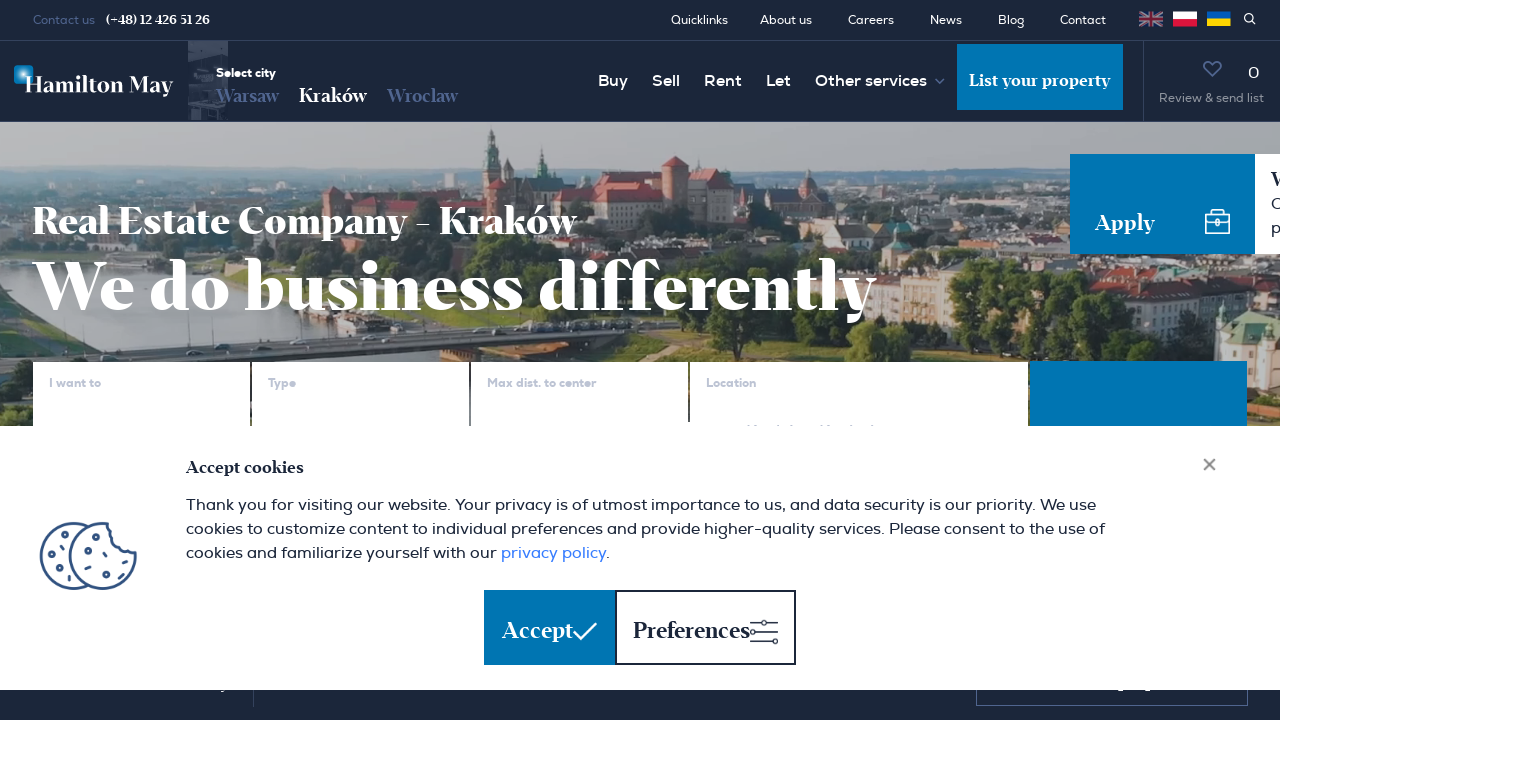

--- FILE ---
content_type: text/html; charset=UTF-8
request_url: https://www.hamiltonmay.com/krakow
body_size: 31880
content:

    
<!DOCTYPE html>
<html lang=en prefix="og: https://ogp.me/ns#" xmlns="http://www.w3.org/1999/xhtml" xmlns:fb="http://ogp.me/ns/fb#">
    <head><script>(function(w,i,g){w[g]=w[g]||[];if(typeof w[g].push=='function')w[g].push(i)})
(window,'GTM-W22P6TX','google_tags_first_party');</script><script>(function(w,d,s,l){w[l]=w[l]||[];(function(){w[l].push(arguments);})('set', 'developer_id.dY2E1Nz', true);
		var f=d.getElementsByTagName(s)[0],
		j=d.createElement(s);j.async=true;j.src='/o0r3/';
		f.parentNode.insertBefore(j,f);
		})(window,document,'script','dataLayer');</script>
        <meta charset="utf-8">
        <meta name="viewport" content="width=device-width, initial-scale=1, minimum-scale=1, user-scalable=no;">

                <script>
            window.dataLayer = window.dataLayer || [];
            function gtag(){dataLayer.push(arguments);}

            const defaultConsentData = {
                ad_storage: "denied",
                ad_user_data: "denied",
                ad_personalization: "denied",

                analytics_storage: "denied",

                personalization_storage: "denied",

                functionality_storage: "granted",
                security_storage: "granted",
                wait_for_update: 500,
            };

            if(localStorage.getItem('consentMode') === null) {
                gtag('consent', 'default', defaultConsentData);
                gtag("set", "ads_data_redaction", true);
                gtag("set", "url_passthrough", true);
            } else {
                gtag('consent', 'default', JSON.parse(localStorage.getItem('consentMode')));
            }
        </script>

                            <!-- Google Tag Manager -->
            <script>(function(w,d,s,l,i){w[l]=w[l]||[];w[l].push({'gtm.start':
            new Date().getTime(),event:'gtm.js'});var f=d.getElementsByTagName(s)[0],
            j=d.createElement(s),dl=l!='dataLayer'?'&l='+l:'';j.async=true;j.src=
            'https://www.googletagmanager.com/gtm.js?id='+i+dl;f.parentNode.insertBefore(j,f);
            })(window,document,'script','dataLayer','GTM-W22P6TX');</script>
            <!-- End Google Tag Manager -->
        
                                                
            
                            <title>Real Estate Agency Krakow – Residential Lettings &amp; Sales - Hamilton May</title>
                <meta name="title" content="Real Estate Agency Krakow – Residential Lettings &amp; Sales - Hamilton May" />
            
                            <meta name="keywords" content="Hamilton May, real estate, property, Krakow, Poland, agent, broker, apartment, flat, buy, sell, rent, let, house" />
            
                            <meta name="description" content="Premium real estate company based in Krakow. Sales, rentals, letting and property management. We give you the competitive advantage – find out more."/>
            
        
    
                    <meta property="og:image" content="https://www.hamiltonmay.com/img/hamilton/og-image-krakow.jpg" />
            <meta property="og:image:secure_url" content="https://www.hamiltonmay.com/img/hamilton/og-image-krakow.jpg" />
            <meta property="og:image:type" content="image/jpeg" />
        
        
                            <link rel="stylesheet" href="https://cdnjs.cloudflare.com/ajax/libs/font-awesome/6.7.2/css/all.min.css">
                <!-- Font face -->
                                    <link rel="stylesheet" type="text/css" href="/build/css/fontface.css" />
                                <!-- Bootstrap CSS -->
                <link href="https://cdn.jsdelivr.net/npm/bootstrap@5.1.3/dist/css/bootstrap.min.css" rel="stylesheet" integrity="sha384-1BmE4kWBq78iYhFldvKuhfTAU6auU8tT94WrHftjDbrCEXSU1oBoqyl2QvZ6jIW3" crossorigin="anonymous">
                <!-- Select2 -->
                <link href="https://cdn.jsdelivr.net/npm/select2@4.1.0-rc.0/dist/css/select2.min.css" rel="stylesheet"/>
                <!-- Bootstrap icons -->
                <link rel="stylesheet" href="https://cdn.jsdelivr.net/npm/bootstrap-icons@1.7.2/font/bootstrap-icons.css">
                <!-- Slick slider-->
                <link rel="stylesheet" type="text/css" href="https://cdn.jsdelivr.net/npm/slick-carousel@1.8.1/slick/slick.css"/>
                <!-- Autocomplete -->
                <link rel="stylesheet" href="/lib/css/jquery.auto-complete.css"/>
                <link defer rel="stylesheet" href="https://ajax.googleapis.com/ajax/libs/jqueryui/1.12.1/themes/smoothness/jquery-ui.css">
                <!-- JQuery Tree Multiselect -->
                <link rel="stylesheet" href="/lib/css/jquery-tree-multiselect-2.6.1.css"></script>
                <!-- JQuery Custom Scrollbar -->
                <link rel="stylesheet" href="/lib/css/jquery.mCustomScrollbar.css"/>
                <!-- Glightbox -->
                <link rel="stylesheet" href="/lib/css/glightbox.min.css"/>
                <!-- Blueimp gallery -->
                <link rel="stylesheet" href="/lib/css/blueimp-gallery-2/blueimp-gallery-2.min.css"/>
                <!-- MapBox -->
                <link href="https://api.mapbox.com/mapbox-gl-js/v2.6.1/mapbox-gl.css" rel="stylesheet">
                <!-- INTL TEL INPUT -->
                <link rel="stylesheet" href="/lib/css/intlTelInput.css"/>
                <!-- Custom CSS -->
                <link rel="stylesheet" type="text/css" href="/build/css/hamilton-39.css?v=21" />
                <link rel="stylesheet" type="text/css" href="/build/css/hamilton-custom-icons.css?v=21" />
                <link rel="stylesheet" type="text/css" href="/build/css/hamilton-icons.css?v=21" />
            
            
            <!-- Favicons -->
            <link rel="apple-touch-icon" sizes="57x57" href="/img/hamilton/favicon/apple-icon-57x57.png">
            <link rel="apple-touch-icon" sizes="60x60" href="/img/hamilton/favicon/apple-icon-60x60.png">
            <link rel="apple-touch-icon" sizes="72x72" href="/img/hamilton/favicon/apple-icon-72x72.png">
            <link rel="apple-touch-icon" sizes="76x76" href="/img/hamilton/favicon/apple-icon-76x76.png">
            <link rel="apple-touch-icon" sizes="114x114" href="/img/hamilton/favicon/apple-icon-114x114.png">
            <link rel="apple-touch-icon" sizes="120x120" href="/img/hamilton/favicon/apple-icon-120x120.png">
            <link rel="apple-touch-icon" sizes="144x144" href="/img/hamilton/favicon/apple-icon-144x144.png">
            <link rel="apple-touch-icon" sizes="152x152" href="/img/hamilton/favicon/apple-icon-152x152.png">
            <link rel="apple-touch-icon" sizes="180x180" href="/img/hamilton/favicon/apple-icon-180x180.png">
            <link rel="icon" type="image/png" sizes="192x192"  href="/img/hamilton/favicon/android-icon-192x192.png">
            <link rel="icon" type="image/png" sizes="32x32" href="/img/hamilton/favicon/favicon-32x32.png">
            <link rel="icon" type="image/png" sizes="96x96" href="/img/hamilton/favicon/favicon-96x96.png">
            <link rel="icon" type="image/png" sizes="16x16" href="/img/hamilton/favicon/favicon-16x16.png">
            <link rel="manifest" href="/img/hamilton/favicon/manifest.json">
            <meta name="msapplication-TileColor" content="#ffffff">
            <meta name="msapplication-TileImage" content="/ms-icon-144x144.png">
            <meta name="theme-color" content="#ffffff">

            </head>

    <body>
        <!-- Google Tag Manager (noscript) -->
        <noscript><iframe src="https://www.googletagmanager.com/ns.html?id=GTM-W22P6TX"
        height="0" width="0" style="display:none;visibility:hidden"></iframe></noscript>
        <!-- End Google Tag Manager (noscript) -->

        <span id="site-branch" data-branch="krakow" data-route-name="krakow" data-lang-prefix=""></span>

        
                    

<div class="sticky-lg-top">


 <div class="navbar-small__top d-none d-lg-flex justify-content-between align-items-center navbar-dark">
            <div class="navbar-small__left w-auto border-end-0">
            <div class="navbar-small__contact">Contact us
                                    <span class="ms-1"><a class="ps-1" href="tel:48124265126">(+48) 12 426 51 26</a></span>
                            </div>
        </div>
         <div class="navbar-small__right">
         <nav class="nav" aria-label="Secondary navigation">

                                        <a class="nav-link pe-4" href="https://www.hamiltonmay.com/krakow/quicklinks">Quicklinks</a>
                         <a style="margin-right: 20px;" class="nav-link" href="https://www.hamiltonmay.com/about">About us</a>
             <a style="margin-right: 20px;" class="nav-link" href="https://www.hamiltonmay.com/careers">Careers</a>
             <a style="margin-right: 20px;" class="nav-link" href="https://www.hamiltonmay.com/news">News</a>             <a style="margin-right: 20px;" class="nav-link" href="https://www.hamiltonmay.com/blog">Blog</a>             <a style="margin-right: 20px;" class="nav-link" href="https://www.hamiltonmay.com/contact">Contact</a>
            <div style="display: flex; justify-content: space-around; align-items: center; position: relative; top: -2px;">
                                                        <a style="margin: 0 5px; opacity: 0.5; pointer-events: none;"
                          href="javascript:void(0)"                         role="button"
                    >
                        <img height="24" width="24" src="/img/hamilton/enLangFlag.png">
                    </a>
                                                        <a style="margin: 0 5px; opacity: 1"
                         href="https://www.hamiltonmay.pl/krakow"                        role="button"
                    >
                        <img height="24" width="24" src="/img/hamilton/plLangFlag.png">
                    </a>
                                                        <a style="margin: 0 5px; opacity: 1"
                         href="https://www.hamiltonmay.com.ua/krakow"                        role="button"
                    >
                        <img height="24" width="24" src="/img/hamilton/uaLangFlag.png">
                    </a>
                            </div>
            
<form method="get" action="/properties/search" class="">
    <span class="nav-link pe-4">
        <a href="javascript:void(0);" class="text-white quick-search-btn-small"><i class="icon-search"></i></a>
        <div id="quickSearch" class="search-page top-0 ms-0" style="display: none;">
            <button
        class="btn-search-page form-search-ref-layout"
        type="submit"
        style="
            position: relative;
            float: left;
            right: 18px;
            top: -7px;
            max-width: 20px;
        "
    >
            <i class="icon-search"></i>
    </button>
                        <input type="text" id="input-top-search" name="query" required="required" class="form-control form-control-sm pt-0 form-control" placeholder="Search by ref. no" />
                    </div>
    </span>
<input type="hidden" id="_token" name="_token" value="EaRa4qjQ0Pt1WFrlLVc_bYQp1VcDpMSYV4OPM7iNDJU" /></form>

         </nav>
     </div>
 </div>


<nav class="navbar navbar-expand-lg navbar-dark bg-navbar p-0">
    <div class="container-fluid g-0">
        <a class="navbar-brand d-flex justify-content-start justify-content-lg-center" href="/">
            <img src="/img/hamilton/logo.svg" class="img-logo d-none d-sm-block" alt="Estate agent Krakow">
            <img src="/img/hamilton/logo-xs.svg" class="img-logo d-block d-sm-none" alt="">
        </a>
        <button id="mobileMenuButton" class="navbar-toggler me-2 me-sm-auto" type="button" data-trigger="#navbarNav" aria-expanded="false" aria-label="Toggle navigation">
            <img id="mobileMenuOpenIcon" src="/img/hamilton/icons/hamburger.svg" class="navbar-hamburger">
            <img id="mobileMenuCloseIcon" src="/img/hamilton/icons/navbar-close.svg" class="navbar-close" hidden>
        </button>
        <div class="navbar-collapse" id="navbarNav">

            
<div class="nav-city d-none d-lg-block" style="width: 270px;">
    <img data-src="/img/hamilton/photo/menu-photo-main-krakow.png" class="img-fluid lazy nav-city-img">

    <div class="d-flex justify-content-end h-100">
        <div class="text-start align-self-end mb-2 pb-1">
            <div class="nav-city-name-alt">Select city</div>
            <div class="nav-city-secondname nav-city-secondname-alt">
                <a class=" me-3" href="/warsaw">Warsaw</a>
                <a class="nav-city-name-selected me-3"href="/krakow">Kraków</a>
                <a class="" href="/wroclaw">Wroclaw</a>
            </div>
        </div>
    </div>
</div>

<div class="nav-city nav-city_m d-block d-lg-none">
    <div class="d-flex flex-column h-100 align-items-start">
        <div class="nav-city-name-alt ps-6 pt-2">Select city</div>
        <div class="d-flex ps-6">
            <div class="nav-city-secondname"><a class="" href="/warsaw">Warsaw</a></div>
            <div class="nav-city-secondname mx-3"><a class="nav-city-name-selected" href="/krakow">Kraków</a></div>
            <div class="nav-city-secondname"><a class="" href="/wroclaw">Wroclaw</a></div>
        </div>
    </div>
</div>

            <ul class="navbar-nav ms-auto">

                <li class="nav-item">
                    <a class="nav-link" href="https://www.hamiltonmay.com/services/buy">Buy</a>
                </li>

                <li class="nav-item">
                    <a class="nav-link" href="https://www.hamiltonmay.com/services/sell">Sell</a>
                </li>

                <li class="nav-item">
                    <a class="nav-link" href="https://www.hamiltonmay.com/services/rent">Rent</a>
                </li>

                <li class="nav-item">
                    <a class="nav-link" href="https://www.hamiltonmay.com/services/let">Let</a>
                </li>

                <li class="nav-item dropdown d-none d-lg-block">
                    <a class="nav-link dropdown-toggle" href="javascript:void(0)" data-bs-toggle="dropdown" aria-haspopup="true" data-bs-auto-close="outside" aria-expanded="false">Other services</a>
                    <ul class="dropdown-menu px-2">
                        <li><a class="dropdown-item" href="https://www.hamiltonmay.com/krakow/corporate-lets">Corporate lets</a></li>
                        <li><a class="dropdown-item" href="https://www.hamiltonmay.com/services/investment">Investment</a></li>
                        <li><a class="dropdown-item" href="https://www.hamiltonmay.com/services/prs">PRS</a></li>
                        <li><a class="dropdown-item" href="https://www.hamiltonmay.com/services/property-management">Property management</a></li>
                        <li><a class="dropdown-item" href="https://www.hamiltonmay.com/services/office-leasing">Office leasing</a></li>
                        <li><a class="dropdown-item" href="https://www.hamiltonmay.com/services/fitout">Fit-out</a></li>
                        <li><a class="dropdown-item" href="https://www.hamiltonmay.com/services/mortgages">Mortgages</a></li>
                        <li><a class="dropdown-item" href="https://www.hamiltonmay.com/services/insurance">Insurance</a></li>
                        <li><a class="dropdown-item" href="https://www.hamiltonmay.com/services/relocation">Relocation</a></li>
                        <li><a class="dropdown-item" href="https://www.hamiltonmay.com/krakow/consulate-service">Consulate service</a></li>
                        <li><a class="dropdown-item" href="https://www.hamiltonmay.com/services/international-desk">International desk</a></li>
                        <li><a class="dropdown-item" href="https://www.hamiltonmay.com/services/off-market">Off market</a></li>
                        <li><a class="dropdown-item" href="https://www.hamiltonmay.com/services/investor-sales">Investor sales</a></li>
                    </ul>
                </li>

                <li class="nav-item d-none d-md-block d-lg-none">
                    <a class="nav-link" href="javascript:void(0)">Other services</a>
                    <div class="tablet-submenu">
                        <a href="https://www.hamiltonmay.com/krakow/corporate-lets">Corporate lets</a>
                        <a href="https://www.hamiltonmay.com/services/investment">Investment</a>
                        <a href="https://www.hamiltonmay.com/services/prs">PRS</a>
                        <a href="https://www.hamiltonmay.com/services/property-management">Property management</a>
                        <a href="https://www.hamiltonmay.com/services/office-leasing">Office leasing</a>
                        <a href="https://www.hamiltonmay.com/services/fitout">Fit-out</a>
                        <a href="https://www.hamiltonmay.com/services/mortgages">Mortgages</a>
                        <a href="https://www.hamiltonmay.com/services/insurance">Insurance</a>
                        <a href="https://www.hamiltonmay.com/services/relocation">Relocation</a>
                        <a href="https://www.hamiltonmay.com/krakow/consulate-service">Consulate service</a>
                        <a href="https://www.hamiltonmay.com/services/international-desk">International desk</a>
                        <a href="https://www.hamiltonmay.com/services/off-market">Off market</a>
                        <a href="https://www.hamiltonmay.com/services/investor-sales">Investor sales</a>
                    </div>
                </li>

                <li class="nav-item dropdown dropdown-sm-mobile d-block d-md-none">
                    <a class="nav-link dropdown-toggle bg-dark" href="javascript:void(0)" data-bs-toggle="dropdown" aria-haspopup="true" data-bs-auto-close="outside" aria-expanded="false">Other services</a>
                    <div class="dropdown-menu mobile-submenu bg-dark pb-3">
                        <a href="https://www.hamiltonmay.com/krakow/corporate-lets">Corporate lets</a>
                        <span style="margin-right: 10px">|</span>
                        <a href="https://www.hamiltonmay.com/services/investment">Investment</a><span style="margin-right: 10px">|</span>
                        <a href="https://www.hamiltonmay.com/services/prs">PRS</a><span style="margin-right: 10px">|</span>
                        <a href="https://www.hamiltonmay.com/services/property-management">Property management</a><span style="margin-right: 10px">|</span>
                        <a href="https://www.hamiltonmay.com/services/office-leasing">Office leasing</a><span style="margin-right: 10px">|</span>
                        <a href="https://www.hamiltonmay.com/services/fitout">Fit-out</a><span style="margin-right: 10px">|</span>
                        <a href="https://www.hamiltonmay.com/services/mortgages">Mortgages</a><span style="margin-right: 10px">|</span>
                        <a href="https://www.hamiltonmay.com/services/insurance">Insurance</a><span style="margin-right: 10px">|</span>
                        <a href="https://www.hamiltonmay.com/services/relocation">Relocation</a><span style="margin-right: 10px">|</span>
                        <a href="https://www.hamiltonmay.com/krakow/consulate-service">Consulate service</a><span style="margin-right: 10px">|</span>
                        <a href="https://www.hamiltonmay.com/services/international-desk">International desk</a><span style="margin-right: 10px">|</span>
                        <a href="https://www.hamiltonmay.com/services/off-market">Off market</a><span style="margin-right: 10px">|</span>
                        <a href="https://www.hamiltonmay.com/services/investor-sales">Investor sales</a>
                    </div>
                </li>

                <li class="d-block d-sm-none nav-item"><a class="nav-link" href="https://www.hamiltonmay.com/about">About us</a></li>
                <li class="d-block d-sm-none nav-item"><a class="nav-link" href="https://www.hamiltonmay.com/careers">Careers</a></li>
                <li class="d-block d-sm-none nav-item"><a class="nav-link" href="https://www.hamiltonmay.com/news">News</a></li>                <li class="d-block d-sm-none nav-item"><a class="nav-link" href="https://www.hamiltonmay.com/blog">Blog</a></li>                <li class="d-block d-sm-none nav-item"><a class="nav-link" href="https://www.hamiltonmay.com/contact">Contact</a></li>
                <div class="mobile-list-your-property-button navbar-nav flex-row">
                    <a class="nav-link nav-btn d-block d-md-none w-100" href="/contact?sellLet=1">List your property
                    </a>
                </div>
                
            </ul>
            <div class="navbar-small__mobile d-block d-lg-none pt-2" >
                                <div class="navbar-small__right">
                    <nav class="nav dropup justify-content-between align-items-baseline" aria-label="Secondary navigation">
                        <div class="searchbyID-container">
                            <div style="width: 125px;">
                                
<form method="get" action="/properties/search" class="">
    <div class="">
        <div id="quickSearchSmall" class="search-page top-0 ms-0 d-flex flex-row-reverse">
            <input type="text" id="input-top-search" name="query" required="required" class="form-control form-control-sm pt-0 p-2 form-control" placeholder="Search by ref. no" style="    font-size: 10px;
                    padding: 0 !important;
                    margin: 0;
                    width: 100px;" />
            <button
        class="btn-search-page form-search-ref-layout"
        type="submit"
        style="
            position: relative;
            float: left;
            right: 18px;
            top: -7px;
            max-width: 20px;
        "
    >
            <i class="icon-search"></i>
    </button>
        </div>
    </div>
<input type="hidden" id="_token" name="_token" value="fRLNpnw6y_1XzM6Cd6GhLjAyK20udINK8NtC0q9Y9DI" /></form>

                            </div>
                        </div>

                        <a class="d-none d-md-block nav-link" href="https://www.hamiltonmay.com/about">About us</a>
                        <a class="d-none d-md-block nav-link" href="https://www.hamiltonmay.com/careers">Careers</a>
                        <a class="d-none d-md-block nav-link" href="https://www.hamiltonmay.com/news">News</a>                        <a class="d-none d-md-block nav-link" href="https://www.hamiltonmay.com/contact">Contact</a>

                        <div class="mobile-language-menu__flag-container">
                            <a class="nav-link dropdown-toggle mobile-lang-nav nav-lang ms-auto" href="javascript:void(0)" id="navbarLanguage" role="button" data-bs-toggle="dropdown" aria-expanded="false">
                                                                                                            <span style="opacity: 1; padding: 0 10px; border: 1px solid #34425d;" role="button">
                                            <img height="30" width="30" src="/img/hamilton/enLangFlag.png">
                                        </span>
                                                                                                                                                                                                                                        </a>
                            <ul class="dropdown-menu dropdown-menu-sm dropdown-menu-end" aria-labelledby="navbarLanguage">
                                <div class="d-flex flex-column justify-content-center">
                                                                                                                                                                                                    <a style="opacity: 1; text-align: center; padding: 5px 0 !important; border: 1px solid #34425d;" href="https://www.hamiltonmay.pl/krakow" role="button">
                                                <img height="30" width="30" src="/img/hamilton/plLangFlag.png">
                                            </a>
                                                                                                                                                                <a style="opacity: 1; text-align: center; padding: 5px 0 !important; border: 1px solid #34425d;" href="https://www.hamiltonmay.com.ua/krakow" role="button">
                                                <img height="30" width="30" src="/img/hamilton/uaLangFlag.png">
                                            </a>
                                                                                                            </div>
                            </ul>
                        </div>
                                                </nav>
                </div>
            </div>
        </div>

        <div class="navbar-nav flex-row">
            <a class="nav-link nav-btn d-none d-md-block" href="/contact?sellLet=1">List your property
            </a>
        </div>

        <div id="favorites__container" class="dropdown dropdown-fullwidth d-flex" style="padding-left: 20px;">
    <div style="border-left: 1px #34425d solid; height: 80px; position: absolute;"></div>
            <a
            id="favoriteValue"
            class="flex-column nav-link nav-basket dropdown-toggle d-flex align-items-center"
            href="javascript:void(0)"
            data-bs-toggle="dropdown"
            aria-haspopup="true"
            data-bs-auto-close="outside"
            aria-expanded="false"
            style="position: relative;"
        >
            <i class="icon-heart text-muted" style="padding: 12px 0;"></i>
            <div class="fav-count ps-2">0</div>
            <small class="d-none d-sm-block" style="color: #ffffff82;">Review &amp; send list</small>
        </a>
    

    <div class="dropdown-menu dropdown-menu-end pb-0 pt-0">
        <div class="row row-cols-2 py-4 py-lg-5 px-0 px-lg-5 justify-content-between g-0">
            <!-- Dropdown column item -->
            <div class="col-12 col-lg-8 ps-2 ps-lg-0 pe-2">
                <div class="row d-none d-sm-block">
                    <div class="col-12 col-xl-8 mb-4">
                        <strong class="strong-header display-6 fw-bolder mb-2">Send us your selections to arrange viewings</strong>
                        <div style="margin: 2px; top: auto; right: auto; display: none;" class="basket-required invalid-tooltip">This field is required</div>
                    </div>
                    <div class="col-12">
                        <div class="row fav-slider-container g-1">
                            <div class="col-auto fav-slider-nav d-flex align-items-center pe-3">
                                <a id="favoritesBasketPrevPage" href="javascript:void(0);" class="fav-nav-prev"><i class="icon-arrow-left"></i></a>
                            </div>

                            <div class="col-10 g-0 p-0 m-0">
                                <div id="favoritesBasketItems">

                                </div>
                            </div>

                            <div class="col-auto fav-slider-nav d-flex align-items-center ps-2">
                                <div class="text-center mt-4">
                                    <a id="favoritesBasketNextPage" href="javascript:void(0);" class="fav-nav-next"><i class="icon-arrow-right"></i></a>
                                    <div class="nav-pages-block mt-2 d-flex justify-content-center">
                                        <div class="d-block bg-white">
                                            <div id="favoritesBasketCurrentPage" class="nav-current-page d-inline me-1 slick-nav-current-page">0</div>
                                            <div id="favoritesBasketMaxPages" class="nav-all-pages d-inline text-muted slick-nav-max-pages">/ 0</div>
                                        </div>
                                    </div>
                                </div>

                            </div>
                        </div>
                    </div>
                </div>

                <div class="row d-block d-sm-none">
                    <div class="col-12 px-4 mb-3">
                        <strong class="strong-header display-6 fw-bolder">Send us your selections to arrange viewings</strong>
                        <div style="margin: 2px; top: auto; display: none;" class="basket-required invalid-tooltip">This field is required</div>
                    </div>
                    <div class="col-12">
                        <div id="favoritesBasketMobileItems" class="fav-slider-scroll d-flex g-1">

                        </div>
                    </div>
                </div>

            </div>
            <div class="col-12 col-lg-4 ps-3 ps-md-5 ps-lg-0 pe-3 pe-md-5 pe-lg-0">
                
<form name="basket" method="post" action="/forms/sendbasket" id="favoritesForm" class="row g-0 pe-0 pe-md-3 pe-lg-0 pt-4 pt-lg-0" novalidate="novalidate">

    <div class="col-12 position-relative">
        <div class="form-block form-block-sm form-block-advanced-search">
            <label for="favoritesFormFirstName" class="form-label">First name</label>
            <input type="text" id="basket_firstName" name="basket[firstName]" required="required" data-validation="length" data-validation-length="min2" class="form-control" />
        </div>
        <div class="form-block form-block-sm form-block-advanced-search position-relative">
            <label for="favoritesFormLastName" class="form-label">Last name</label>
            <input type="text" id="basket_lastName" name="basket[lastName]" required="required" data-validation="length" data-validation-length="min2" class="form-control" />
        </div>
    </div>
    <div class="col-12 col-lg-6 position-relative">
        <div class="form-block form-block-sm form-block-advanced-search">
            <label for="favoritesFormEmail" class="form-label">Email</label>
            <input type="email" id="basket_email" name="basket[email]" required="required" data-validation="email" class="form-control" />
            <div class="invalid-tooltip"></div>
        </div>
    </div>
    <div class="col-12 col-lg-6 position-relative">
        <div class="form-block form-block-sm form-block-advanced-search">
            <label for="favoritesFormPhoneNumber" class="form-label">Phone</label>
            <input type="tel" id="basket_phone" name="basket[phone]" required="required" class="form-control tel-input form-control" />
            <div class="invalid-tooltip"></div>
        </div>
    </div>
    <div class="col-12 position-relative">
        <div class="form-block form-block-sm form-block-advanced-search h-100">
            <label for="favoritesFormComments" class="form-label">Comments</label>
            <textarea id="basket_message" name="basket[message]" rows="2" class="form-control"></textarea>
        </div>
    </div>
    <div class="col-12">
        <div class="form-check form-check-light position-relative mt-4">
            <input class="form-check-input mt-1" type="checkbox" id="marketingConsent" name="marketingConsent" value="1">
            <label class="form-check-label  d-flex align-items-center" for="marketingConsent">
    Marketing consent
    <a href="javascript:void(0);" class="btn btn-text-dropdown  ms-2 consent-trigger">
        <span class="more">Show more</span>
        <span class="less" style="display: none;">Show less</span>
    </a>
</label>
<p class="consent pt-4">I declare that I consent to the processing of my personal data for marketing purposes by Hamilton May Hamilton Group LLP and to receive commercial information by electronic means of communication or telephone contact.</p>
        </div>
    </div>
    <div class="col-12">
        <div class="d-flex align-items-center justify-content-between mt-3">
            <button id="basket_send" name="basket[send]" class="btn btn-primary btn-lg d-flex align-items-center justify-content-between" type="submit">
        Send <i class="icon-send ms-3 fs-x5"></i>
    </button>
        </div>
    </div>
    <div class="col-12 mt-3 form-check-label form-check-light" style="padding-left: 0;">
        We process your data in accordance with our
        <a target="_blank" href="/privacy-policy" class="btn btn-text-dropdown ms-2">Privacy policy</a>
    </div>
<input type="hidden" id="basket_arrangeViewingIds" name="basket[arrangeViewingIds]" />
<input type="hidden" id="basket_generalBranch" name="basket[generalBranch]" />
<input type="hidden" id="basket_propertyType" name="basket[propertyType]" />
<input type="hidden" id="basket_rentalSales" name="basket[rentalSales]" />
<input type="hidden" id="basket_dialCode" name="basket[dialCode]" />
<input type="hidden" id="basket_marketingConsent" name="basket[marketingConsent]" />
<input type="hidden" id="basket_g-recaptcha-response" name="basket[g-recaptcha-response]" /><input type="hidden" id="basket_source" name="basket[source]" /><input type="hidden" id="basket__token" name="basket[_token]" value="q8ofcWrjvW0DR68Puc0d-9SQV8s5nyk7i0AwVSfslis" /></form>

            </div>
        </div>
    </div>
</div>

        <div class="navbar-small__contact small__contact-xs d-flex flex-column align-items-start justify-content-center d-sm-none ms-auto" style="padding-right: calc(1rem + 20px); padding-left: 15px;">
            <span>Warsaw <a class="ps-1" href="tel:48224281615">(+48) 22 428 16 15</a></span>
            <span>Kraków <a class="ps-1" href="tel:48124265126">(+48) 12 426 51 26</a></span>
            <span>Wroclaw <a class="ps-1" href="tel:48717271976">(+48) 71 727 19 76</a></span>
        </div>
    </div>
</nav>
</div>

        
                                                <header class="header-bg-homepage header-video">
            <video autoplay muted loop playsinline class="background-video" poster="/video/hamilton/krk-timelaps.webp">
            <source data-src="/video/hamilton/krk-timelaps2.mp4" type="video/mp4">
        </video>
        <div class="overlay-full-v" style="overflow-x: clip;">


            <a href="/careers?url=real-estate-advisor" class="recruitment-banner d-flex">
            <div class="blue-border btn btn-primary btn-lg d-flex flex-column justify-content-end">
                <div class="blue-content d-flex">
                    <p style="margin: 0;">Apply</p>
                    <img src="/img/hamilton/aplikuj.png">
                </div>
            </div>
            <div class="content-notification d-flex flex-column justify-content-end">
                <div class="d-flex align-items-end">
                    <div class="text-content d-flex flex-column justify-content-center">
                        <h4 style="margin-bottom: 1px; color: #1B263A;">We are hiring!</h2></h4>
                        <p style="margin-bottom: 0px; color: #1B263A;">Check our current open positions</h2></p>
                    </div>
                    <img style="display: block; padding-left: 20px; margin-bottom: 4px;" height="30" src="/img/hamilton/dolacz_do_nas.png">
                </div>
            </div>
        </a>
    
        <div class="container-xxl content-video">
            <h1 class="display-6 fw-bolder text-white lh-3 pt-11">
                Real Estate Company - Kraków
            </h1>
            <strong class="display-3 fw-bolder text-white lh-3 strong-header">
                We do business differently
            </strong>
            <div class="search-select pt-6">
                    
<form name="searchForm" method="post" id="searchForm">
    <div class="row row-cols-2 row-cols-md-4 row-cols-xl-5 g-0 development-sales-add main">
        <div class="col">
            <div class="form-block form-block-lg desktop-search-margin">
                <label class="form-label" for="searchForm_iWantTo">I want to</label>
                <select id="searchForm_iWantTo" name="searchForm[iWantTo]" class="default-select form-select form-control" data-placeholder="choose"><option value="" selected="selected"></option><option value="buy">Buy</option><option value="rent">Rent</option></select>
            </div>
        </div>
        <div class="col type-block">
            <div class="form-block form-block-lg desktop-search-margin">
                <label class="form-label" for="searchForm_type">Type</label>
                <select id="searchForm_type" name="searchForm[type]" class="default-select form-select form-control" data-placeholder="choose"><option value="" selected="selected"></option><option value="apartment">Apartment</option><option value="house">House</option><option value="commercial">Commercial</option></select>
            </div>
        </div>
        <div class="col land-dev-active distance-block">
            <div class="form-block form-block-lg" style="position: relative; z-index: 99;">
                <label class="form-label" for="searchForm_maxDistance">Max dist. to center</label>
                <select id="searchForm_maxDistance" name="searchForm[maxDistance]" class="default-select form-select form-control" data-placeholder="choose"><option value="" selected="selected"></option><option value="any">Any</option><option value="1">1 km</option><option value="2">2 km</option><option value="4">4 km</option><option value="6">6 km</option><option value="8">8 km</option><option value="8more">8 km or more</option></select>
                <div class="location-or">or</div>
            </div>
        </div>
            <div class="col land land-dev-inactive">
            <div class="form-block form-block-lg">
                <label class="form-label" for="searchForm_landType">Land/object type</label>
                <select id="searchForm_landType" name="searchForm[landType]" class="default-select form-select form-control" data-placeholder="choose"><option value="" selected="selected"></option><option value="any">Any</option><option value="land">Land</option><option value="tenement-object">Tenement / Object</option></select>
            </div>
        </div>
        <div class="col location-col">
            <div class="form-block form-block-lg">
                <label class="form-label" for="searchForm_location">Location</label>
                <input type="text" id="searchForm_location" name="searchForm[location]" class="location form-control" />
                <div class="location-popup" style="display:none"></div>

                            </div>
        </div>
        <div class="col d-none d-xl-grid">
            <button class="btn-en btn btn-primary btn-lg btn-search btn-search-column d-flex text-start align-items-end justify-content-between search-form-button">See Results <span class="search-form-results"></span><i class="icon-search ms-auto"></i>
            </button>

            <button class="btn-en btn btn-primary btn-lg btn-search btn-search-column d-none text-start align-items-end justify-content-between offMarket-search-form-button">See Results <span class="search-form-results"></span><i class="icon-search ms-auto"></i>
            </button>

            <div class="advanced-search-block d-block development-sales-hide">
                <a href="javascript:void(0)" class="btn-adv-search d-flex align-items-center">
                    Advanced Search<i class="icon-arrow-right ms-auto fs-x1 lh-1"></i>
                </a>
            </div>
        </div>
    </div>
    <div class="row row-search-buttons g-0">
        <div class="col-12 col-md-9 d-grid d-xl-none results-button">
            <button class="btn-en btn btn-primary btn-lg btn-search btn-search-row d-flex text-start align-items-end justify-content-between search-form-button">See Results <span class="search-form-results"></span><i class="icon-search ms-auto"></i>
            </button>

            <button class="btn-en btn btn-primary btn-lg btn-search btn-search-row d-none text-start align-items-end justify-content-between offMarket-search-form-button">See Results <span class="search-form-results"></span><i class="icon-search ms-auto"></i>
            </button>

        </div>
        <div class="col advanced-search-block d-block d-xl-none development-sales-hide">
            <a href="javascript:void(0)" class="btn-adv-search d-flex align-items-center">
                Advanced Search<i class="icon-arrow-right ms-auto fs-x1 lh-1"></i>
            </a>
        </div>
    </div>
    <div class="row bg-white advanced-search-container" id="advancedSerachContainer">
        <button type="button" class="btn-close" aria-label="Close" id="advancedSerachCloseDesktop"></button>
        <div class="col-12 col-lg-5 pt-4 pt-xl-4 pb-4 pb-xl-6 ps-4 ps-xl-6 pe-4 pe-xl-4 office-dev">
            <div class="row g-0">
                <div class="header-advanced-search d-flex d-sm-none justify-content-between">
                    <h3 class="fs-x8 fw-bolder">Advanced Search</h3>
                                    </div>
                <div class="col-12 mb-3">
                    <div class="search-form-header d-block d-sm-none">
                        <a class="p fs-x4 fw-bolder mb-0 sfh-toggle folding-group" data-target="propertyPriceGroup">Property price</a>
                    </div>
                    <div id="propertyPriceGroup" class="row row-cols-2 row-cols-md-4 row-cols-lg-2 g-0 form-block-group collapse">
                        <div class="col-12 col-md col-lg-12 search-form-header">
                            <p class="fs-x4 fw-bolder mb-0 d-none d-sm-block">Property price</p>
                        </div>
                        <div class="col">
                            <div class="form-block form-block-sm form-block-advanced-search me-0 border-end">
                                <label class="form-label" for="searchForm_minPrice">Min price</label>
                                <input type="text" id="searchForm_minPrice" name="searchForm[minPrice]" placeholder="0 PLN" class="form-control" />
                            </div>
                        </div>
                        <div class="col">
                            <div class="form-block form-block-sm form-block-advanced-search ms-0">
                                <label class="form-label" for="searchForm_maxPrice">Max price</label>
                                <input type="text" id="searchForm_maxPrice" name="searchForm[maxPrice]" placeholder="0 PLN" class="form-control" />
                            </div>
                        </div>
                    </div>
                </div>
                <div class="col-12 hide-field">
                    <div class="search-form-header d-block d-sm-none">
                        <a class="p fs-x4 fw-bolder mb-0 sfh-toggle folding-group" data-target="propertyDetailsGroup">Property details</a>
                    </div>
                    <div id="propertyDetailsGroup" class="row row-cols-2 row-cols-md-4 row-cols-lg-2 g-0 form-block-group justify-content-start justify-content-md-center justify-content-lg-start collapse land-dev-active">
                        <div class="col-12 col-md col-lg-12 search-form-header">
                            <p class="fs-x4 fw-bolder mb-0 d-none d-sm-block">Property details</p>
                        </div>
                        <div class="col">
                            <div class="form-block form-block-sm form-block-advanced-search me-0 border-end">
                                <label class="form-label" for="searchForm_minSize">Min size (m2)</label>
                                <input type="text" id="searchForm_minSize" name="searchForm[minSize]" placeholder="0" class="form-control" />
                            </div>
                        </div>
                        <div class="col">
                            <div class="form-block form-block-sm form-block-advanced-search ms-0">
                                <label class="form-label" for="searchForm_maxSize">Max size (m2)</label>
                                <input type="text" id="searchForm_maxSize" name="searchForm[maxSize]" placeholder="0" class="form-control" />
                            </div>
                        </div>
                        <div class="col-lg-6 bedrooms apartment-house land-dev-active">
                            <div class="form-block form-block-sm form-block-advanced-search me-0 border-end">
                                <label class="form-label" for="searchForm_minBedrooms">Min number of bedrooms</label>
                                <select id="searchForm_minBedrooms" name="searchForm[minBedrooms]" class="default-select form-select form-control" data-placeholder="studio"><option value="" selected="selected"></option><option value="any">0 (studio)</option><option value="1">1</option><option value="2">2</option><option value="3">3</option><option value="4">4+</option></select>
                            </div>
                        </div>
                        <div class="col house">
                            <div class="form-block form-block-sm form-block-advanced-search ms-0">
                                <label class="form-label" for="searchForm_minBathrooms">Min number of bathrooms</label>
                                <input type="text" id="searchForm_minBathrooms" name="searchForm[minBathrooms]" class="form-control" />
                            </div>
                        </div>
                        <div class="w-100"></div>
                        <div class="col apartment-commercial">
                            <div class="form-block form-block-sm form-block-advanced-search me-0 border-end">
                                <label class="form-label" for="searchForm_minLevel">Min level</label>
                                <input type="text" id="searchForm_minLevel" name="searchForm[minLevel]" placeholder="0" class="form-control" />
                            </div>
                        </div>
                        <div class="col apartment-commercial">
                            <div class="form-block form-block-sm form-block-advanced-search ms-0">
                                <label class="form-label" for="searchForm_maxLevel">Max level</label>
                                <input type="text" id="searchForm_maxLevel" name="searchForm[maxLevel]" placeholder="0" class="form-control" />
                            </div>
                        </div>
                    </div>
                </div>
            </div>
        </div>
        <div class="col-12 col-lg-7 pt-0 pt-xl-4 pb-4 pb-xl-6 ps-4 ps-xl-4 pe-4 pe-xl-6">
            <div class="row g-0">
                <div class="col-12">
                    <div class="search-form-header d-block d-sm-none">
                        <a class="p fs-x4 fw-bolder mb-0 sfh-toggle folding-group" data-target="additionalInformationGroup">Additional information</a>
                    </div>
                    <div id="additionalInformationGroup" class="row row-cols-2 row-cols-md-4 row-cols-lg-2 g-0 form-block-group justify-content-start collapse land-dev-active">
                        <div class="col-12 col-md col-lg-12 search-form-header additional-information-block">
                            <p class="fs-x4 fw-bolder mb-0 d-none d-sm-block">Additional information</p>
                        </div>
                        <div class="col col-lg-4 commercial land-dev-active commercial-category-block">
                            <div class="form-block form-block-sm form-block-advanced-search" style="width: 100%;">
                                <label class="form-label" for="searchForm_commercialCategory">Commercial category</label>
                                <select id="searchForm_commercialCategory" name="searchForm[commercialCategory]" class="default-select form-select form-control" data-placeholder="choose"><option value="" selected="selected"></option><option value="any">Any</option><option value="office">Office spaces</option><option value="shop">Retail / Shops</option></select>
                            </div>
                        </div>
                        <div class="col col-lg-4 buy">
                            <div class="form-block form-block-sm form-block-advanced-search">
                                <label class="form-label" for="searchForm_market">Market</label>
                                <select id="searchForm_market" name="searchForm[market]" class="default-select form-select form-control" data-placeholder="choose"><option value="" selected="selected"></option><option value="any">Any</option><option value="primary">Primary (developments)</option><option value="secondary">Secondary</option></select>
                            </div>
                        </div>
                            <div class="col col-lg-4 buy">
                            <div class="form-block form-block-sm form-block-advanced-search">
                                <label class="form-label" for="searchForm_finishing">Finishing type</label>
                                <select id="searchForm_finishing" name="searchForm[finishing]" class="default-select form-select form-control" data-placeholder="choose"><option value="" selected="selected"></option><option value="any">Any</option><option value="renovation">In need of renovation</option><option value="unfinished">Unfinished</option><option value="finished">Finished</option><option value="developer-standard">Developer standard</option></select>
                            </div>
                        </div>
                        <div class="col col-lg-4 rent">
                            <div class="form-block form-block-sm form-block-advanced-search">
                                <label class="form-label" for="searchForm_furnishing">Furnishing</label>
                                <select id="searchForm_furnishing" name="searchForm[furnishing]" class="default-select form-select form-control" data-placeholder="choose"><option value="" selected="selected"></option><option value="any">Any</option><option value="24">Furnished</option><option value="25">Unfurnished</option><option value="26">Partly furnished</option></select>
                            </div>
                        </div>
                        <div class="col col-lg-4 apartment">
                            <div class="form-block form-block-sm form-block-advanced-search">
                                <label class="form-label" for="searchForm_buildingType">Building type</label>
                                <select id="searchForm_buildingType" name="searchForm[buildingType]" class="default-select form-select form-control" data-placeholder="choose"><option value="" selected="selected"></option><option value="any">Any</option><option value="50">Tenement house</option><option value="51">Modern building</option></select>
                            </div>
                        </div>
                            <div class="col col-lg-4 house">
                            <div class="form-block form-block-sm form-block-advanced-search">
                                <label class="form-label" for="searchForm_houseBuildingType">Building type</label>
                                <select id="searchForm_houseBuildingType" name="searchForm[houseBuildingType]" class="default-select form-select form-control" data-placeholder="choose"><option value="" selected="selected"></option><option value="any">Any</option><option value="terraced-house">Terraced house</option><option value="semidetached-house">Semidetached house</option><option value="detached-house">Detached house</option></select>
                            </div>
                        </div>
                        </div>
                            <div class="col col-lg-4 commercial">
                            <div class="form-block form-block-sm form-block-advanced-search">
                                <label class="form-label" for="searchForm_commercialBuildingType">Building type</label>
                                <select id="searchForm_commercialBuildingType" name="searchForm[commercialBuildingType]" class="default-select form-select form-control" data-placeholder="choose"><option value="" selected="selected"></option><option value="any">Any</option><option value="retailCentre">Retail Centre</option><option value="officeBuilding">Office Building</option><option value="residentialBuilding">Residential Building</option><option value="tenementBuilding">Tenement Building</option></select>
                            </div>
                        </div>
                        <div class="col col-lg-4 house">
                            <div class="form-block form-block-sm form-block-advanced-search">
                                <label class="form-label" for="searchForm_minPlotSize">Min plot size [m2]</label>
                                <input type="text" id="searchForm_minPlotSize" name="searchForm[minPlotSize]" class="form-control" />
                            </div>
                        </div>
                        <div class="col-12 col-md-12 col-lg-12 mt-4 land-dev-active">
                            <div class="row row-cols-2 row-cols-md-5 row-cols-lg-4 gx-0 gy-2 gy-lg-3">
                                <span class="col form-check-light apartment-house">
                                    
                                    <div class="form-check">        <input type="checkbox" id="searchForm_storage" name="searchForm[storage]" class="search-amenity form-check-input" value="1" />
        <label class="form-check-label" for="searchForm_storage">Storage</label></div>
                                </span>
                                <span class="col form-check-light">
                                    
                                    <div class="form-check">        <input type="checkbox" id="searchForm_parking" name="searchForm[parking]" class="search-amenity form-check-input" value="1" />
        <label class="form-check-label" for="searchForm_parking">Parking</label></div>
                                </span>
                                <span class="col form-check-light apartment-house">
                                    
                                    <div class="form-check">        <input type="checkbox" id="searchForm_balcony" name="searchForm[balcony]" class="search-amenity form-check-input" value="1" />
        <label class="form-check-label" for="searchForm_balcony">Balcony</label></div>
                                </span>
                                <span class="col form-check-light apartment-house">
                                    
                                    <div class="form-check">        <input type="checkbox" id="searchForm_garden" name="searchForm[garden]" class="search-amenity form-check-input" value="1" />
        <label class="form-check-label" for="searchForm_garden">Garden</label></div>
                                </span>
                                <span class="col form-check-light apartment-commercial">
                                    
                                    <div class="form-check">        <input type="checkbox" id="searchForm_lift" name="searchForm[lift]" class="search-amenity form-check-input" value="1" />
        <label class="form-check-label" for="searchForm_lift">Lift</label></div>
                                </span>
                                <span class="col form-check-light">
                                    
                                    <div class="form-check">        <input type="checkbox" id="searchForm_security" name="searchForm[security]" class="search-amenity form-check-input" value="1" />
        <label class="form-check-label" for="searchForm_security">Security</label></div>
                                </span>
                                <span class="col form-check-light rent apartment-house pet">
                                    
                                    <div class="form-check">        <input type="checkbox" id="searchForm_pet" name="searchForm[pet]" class="search-amenity form-check-input" value="1" />
        <label class="form-check-label" for="searchForm_pet">Pet friendly</label></div>
                                </span>
                                <span class="col form-check-light">
                                    
                                    <div class="form-check">        <input type="checkbox" id="searchForm_air" name="searchForm[air]" class="search-amenity form-check-input" value="1" />
        <label class="form-check-label" for="searchForm_air">Air con</label></div>
                                </span>
                                <span class="col form-check-light">
                                    
                                    <div class="form-check">        <input type="checkbox" id="searchForm_exclusive" name="searchForm[exclusive]" class="search-amenity form-check-input" value="1" />
        <label class="form-check-label" for="searchForm_exclusive">Exclusive offers</label></div>
                                </span>
                                <span class="col form-check-light">
                                    
                                    <div class="form-check">        <input type="checkbox" id="searchForm_offMarket" name="searchForm[offMarket]" class="search-amenity form-check-input" value="1" />
        <label class="form-check-label" for="searchForm_offMarket">Off market</label></div>
                                </span>
                                <span class="col col-lg-auto form-check-light rent apartment-house management">
                                    
                                    <div class="form-check">        <input type="checkbox" id="searchForm_proManaged" name="searchForm[proManaged]" class="search-amenity form-check-input" value="1" />
        <label class="form-check-label" for="searchForm_proManaged">Professionally
managed
</label></div>
                                </span>
                            </div>
                        </div>
                    </div>
                </div>

                <div class="border-top my-4"></div>

                <div class="advanced-search-footer d-flex flex-column flex-sm-row align-items-center justify-content-end">
                    <div class="pe-6 order-2 order-sm-1 advanced-search-footer-reset">
                        <a href="javascript:void(0)" class="btn-reset-fields d-flex align-items-center fs-x2" id="searchFormReset">
                            <i class="btn-close fs-x3 me-1" aria-label="Close"></i>Reset all fields
                        </a>
                    </div>
                    <div class="order-1 order-sm-2 mb-3 mb-sm-0 advanced-search-footer-button">
                        <button class="btn-en btn btn-primary btn-lg btn-search btn-search-column d-flex text-start align-items-end justify-content-between search-form-button">See Results <span class="search-form-results"></span></button>

                        <button class="btn-en btn btn-primary btn-lg btn-search btn-search-column d-none text-start align-items-end justify-content-between offMarket-search-form-button">See Results <span class="search-form-results"></span></button>
                    </div>
                    <div class="d-block d-sm-none order-3 order-sm-3 mb-3 mb-sm-0 advanced-search-footer-close">
                        <a href="javascript:void(0)" class="btn-reset-fields d-flex align-items-center fs-x2" id="advancedSerachCloseMobile">
                            Close
                        </a>
                    </div>
                </div>
            </div>
        </div>
    </div>
<input type="hidden" id="searchForm__token" name="searchForm[_token]" value="yIg0f7KBUE4wgLcuyxwP6OBl3BnOnFHi1yFXKD2wDu4" /></form>

            </div>
        </div>
    </div>
</header>


            <section class="bg-dark">
        
                    

        
<div class="container-xxl two-tab-slider" data-name="krakowSellRentSlider">
    <div class="row pt-6 pt-md-9 pt-xl-12 mb-6">
        <div class="d-flex justify-content-between">
            <div class="d-block d-lg-flex align-items-start">
                <h2 class="display-6 fw-bolder mb-0 text-white lh-1">In focus</h2>
                <div class="section-header-tab mx-0 mx-lg-2 mt-2 mt-lg-0 py-3 lh-1">
                    <a class="krakowSellRentSlider-button active" href="javascript:void(0)" data-id="sell">Buy</a>
                    <a class="krakowSellRentSlider-button" href="javascript:void(0)" data-id="rent">Rent</a>
                </div>
            </div>
            <div class="d-none d-sm-block">
                <div class="krakowSellRentSlider-view-all-sell">
                    <a href=/properties/search?location=Krak%C3%B3w&amp;iWantTo=buy class="btn btn-outline-primary">
                        Show all
                        <span>(200)</span>
                        properties
                        <i class="icon-arrow-right"></i>
                    </a>
                </div>
                <div class="krakowSellRentSlider-view-all-rent" style="display: none;">
                    <a href=/properties/search?location=Krak%C3%B3w&amp;iWantTo=rent class="btn btn-outline-primary">
                        Show all
                        <span>(135)</span>
                        properties
                        <i class="icon-arrow-right"></i>
                    </a>
                </div>
            </div>
        </div>
    </div>

    <div class="row" id="krakowSellRentSlider-sell-window" data-slick-nav-target="krakowSellRentSliderinFocusSellSlick">
        <div class="d-flex justify-content-center justify-content-md-start">
    <div class="slider-nav-arrow d-none d-md-flex flex-column gap-1">
        <button class="btn-arrow d-flex left disabled slick-nav-left" type="button">
            <i class="icon-arrow-left-xl"></i></button>
        <button class="btn-arrow d-flex right disabled slick-nav-right" type="button">
            <i class="icon-arrow-left-xl"></i></button>
        <div class="nav-pages-block mt-3 d-flex justify-content-center">
            <div class="d-block bg-dark">
                <div class="nav-current-page d-inline me-1 slick-nav-current-page">0</div>
                <div class="nav-all-pages d-inline text-muted slick-nav-max-pages">/ 0</div>
            </div>
        </div>
    </div>
    <div class="slider-nav-pages d-block d-md-none text-center w-100">
        <div class="nav-pages-divider border-top">
            <div class="nav-pages-block d-flex justify-content-center">
                <div class="d-block bg-dark">
                    <div class="nav-current-page d-inline me-1 slick-nav-current-page">0</div>
                    <div class="nav-all-pages d-inline text-muted slick-nav-max-pages">/ 0</div>
                </div>
            </div>
        </div>
        <div class="col d-block d-md-none justify-content-around align-items-center my-5 slick-nav-mobile-loading">
            <div class="spinner-grow text-muted" role="status">
                <span class="visually-hidden">Loading...</span>
            </div>
        </div>
    </div>

    <div class="col d-none d-md-flex justify-content-around align-items-center slick-nav-loading">
        <div class="spinner-grow text-muted" role="status">
            <span class="visually-hidden">Loading...</span>
        </div>
        <div class="spinner-grow text-muted" role="status">
            <span class="visually-hidden">Loading...</span>
        </div>
        <div class="spinner-grow text-muted" role="status">
            <span class="visually-hidden">Loading...</span>
        </div>
    </div>
</div>
    </div>

    <div class="row" id="krakowSellRentSlider-rent-window" data-slick-nav-target="krakowSellRentSliderinFocusRentSlick" style="display: none;">
        <div class="d-flex justify-content-center justify-content-md-start">
    <div class="slider-nav-arrow d-none d-md-flex flex-column gap-1">
        <button class="btn-arrow d-flex left disabled slick-nav-left" type="button">
            <i class="icon-arrow-left-xl"></i></button>
        <button class="btn-arrow d-flex right disabled slick-nav-right" type="button">
            <i class="icon-arrow-left-xl"></i></button>
        <div class="nav-pages-block mt-3 d-flex justify-content-center">
            <div class="d-block bg-dark">
                <div class="nav-current-page d-inline me-1 slick-nav-current-page">0</div>
                <div class="nav-all-pages d-inline text-muted slick-nav-max-pages">/ 0</div>
            </div>
        </div>
    </div>
    <div class="slider-nav-pages d-block d-md-none text-center w-100">
        <div class="nav-pages-divider border-top">
            <div class="nav-pages-block d-flex justify-content-center">
                <div class="d-block bg-dark">
                    <div class="nav-current-page d-inline me-1 slick-nav-current-page">0</div>
                    <div class="nav-all-pages d-inline text-muted slick-nav-max-pages">/ 0</div>
                </div>
            </div>
        </div>
        <div class="col d-block d-md-none justify-content-around align-items-center my-5 slick-nav-mobile-loading">
            <div class="spinner-grow text-muted" role="status">
                <span class="visually-hidden">Loading...</span>
            </div>
        </div>
    </div>

    <div class="col d-none d-md-flex justify-content-around align-items-center slick-nav-loading">
        <div class="spinner-grow text-muted" role="status">
            <span class="visually-hidden">Loading...</span>
        </div>
        <div class="spinner-grow text-muted" role="status">
            <span class="visually-hidden">Loading...</span>
        </div>
        <div class="spinner-grow text-muted" role="status">
            <span class="visually-hidden">Loading...</span>
        </div>
    </div>
</div>
    </div>
</div>

<div class="container-fluid">
    <div class="row fluid-reset">
        <div class="d-flex justify-content-end pe-0">

            <div class="slick-images-container" id="krakowSellRentSliderinFocusSellSlick" style="display: none">
                                                                                                                                                                                                                                                                                                                                                                                                                                                                                                                                                                                                                                                                                                                                                                                                                                                                                                                                                                                                                                                                                                                                                                                                                

  
<div class="card card-dark">
    <a href="https://www.hamiltonmay.com/Sale-Apartment-Brzozowa-Stare-Miasto-62.88m2,21726.html">
        <div class="card-photo position-relative">
                <img style="width: 100%; height: 243px;" width="364" height="243" data-src="https://hamiltonmay.s3.amazonaws.com/_webp/thumbnails/2/22rbtk74k9vm9syqy5h.webp" class="img-fluid lazy" alt="Property - slider">
                
        
            
        

        
                                                
                
    
    
    <div class="card-badge position-absolute start-0 bottom-0">
                    <span class="badge bg-badge-1 ms-3">Exclusive</span>
                    </div>
        </div>
        <div class="card-favorite position-absolute top-0 end-0 me-2 mt-2">
            <button
                href="javascript:void(0)"
                class="add-to-fav d-flex align-items-center justify-content-center favorite-element"
                type="button"
                data-favorite-id=21726
                data-favorite-propertyType=apartment
                data-favorite-rentalSales=sales
                data-favorite-status=available
                data-favorite-branchId=krakow
                data-favorite-address="Stare Miasto, Brzozowa"
                data-favorite-image="https://hamiltonmay.s3.amazonaws.com/_webp/thumbnails/2/22rbtk74k9vm9syqy5h.webp"
                data-favorite-address="Stare Miasto, Brzozowa"
                                    data-favorite-price="1,650,000 PLN"
                            >
                <i class="icon-heart"></i></button>
        </div>
        <div class="card-body">
            <div class="card-city">Kraków</div>
            <div class="card-title" style="height: 60px;">
                <strong>Stare Miasto</strong>, Brzozowa            </div>
        </div>
        <div class="card-footer d-flex align-items-end align-items-md-start align-items-xl-center justify-content-between position-relative" style="font-size: 1.5rem;">
                        <div class="d-flex flex-column flex-md-row gap-2 gap-md-2 mt-2 mt-lg-0" style="padding-right: 0.75rem;">
                                    <div class="card-item-spec d-flex align-items-center">
    <i class="icon-area me-2"></i>
    <span>63 m<sup>2</sup></span>
</div>
<div class="card-item-spec d-flex align-items-center">
    <i class="icon-bed me-2"></i>
    <span>studio</span>
</div>
                            </div>
                                                    <div class="price-font-size-9 card-price lh-1">
                    1,650,000 PLN
                
            </div>
        </div>
    </a>
</div>
                                                                                                                                                                                                                                                                                                                                                                                                                                                                                                                                                                                                                                                                                                                                                                                                                                                                                                                                                                                                                                                                                                                                                                                                                                                                                                                                                                                                                            


<div class="card card-dark">
    <a href="https://www.hamiltonmay.com/Sale-House--Bolechowice-320m2,21778.html">
        <div class="card-photo position-relative">
                <img style="width: 100%; height: 243px;" width="364" height="243" data-src="https://hamiltonmay.s3.amazonaws.com/_webp/thumbnails/b/bbiteoao7embj69933.webp" class="img-fluid lazy" alt="City: Bolechowice Street: Bolechowice Region: Bolechowice Price: 4750000 PLN Bedrooms: 3 Bathrooms: 3 Plot size: 9100m2 Price/m2: 14844 PLN - slider">
                
        
            
        

        
                                                
                
    
    
    <div class="card-badge position-absolute start-0 bottom-0">
                    <span class="badge bg-badge-1 ms-3">Exclusive</span>
                    </div>
        </div>
        <div class="card-favorite position-absolute top-0 end-0 me-2 mt-2">
            <button
                href="javascript:void(0)"
                class="add-to-fav d-flex align-items-center justify-content-center favorite-element"
                type="button"
                data-favorite-id=21778
                data-favorite-propertyType=house
                data-favorite-rentalSales=sales
                data-favorite-status=available
                data-favorite-branchId=krakow
                data-favorite-address="Bolechowice, "
                data-favorite-image="https://hamiltonmay.s3.amazonaws.com/_webp/thumbnails/b/bbiteoao7embj69933.webp"
                data-favorite-address="Bolechowice, "
                                    data-favorite-price="4,750,000 PLN"
                            >
                <i class="icon-heart"></i></button>
        </div>
        <div class="card-body">
            <div class="card-city">Bolechowice</div>
            <div class="card-title" style="height: 60px;">
                <strong>Bolechowice</strong>            </div>
        </div>
        <div class="card-footer d-flex align-items-end align-items-md-start align-items-xl-center justify-content-between position-relative" style="font-size: 1.5rem;">
                        <div class="d-flex flex-column flex-md-row gap-2 gap-md-2 mt-2 mt-lg-0" style="padding-right: 0.75rem;">
                                    <div class="card-item-spec d-flex align-items-center">
    <i class="icon-area me-2"></i>
    <span>320 m<sup>2</sup></span>
</div>
<div class="card-item-spec d-flex align-items-center">
    <i class="icon-bed me-2"></i>
    <span>3</span>
</div>
                            </div>
                                                    <div class="price-font-size-9 card-price lh-1">
                    4,750,000 PLN
                
            </div>
        </div>
    </a>
</div>
                                                                                                                                                                                                                                                                                                                                                                                                                                                                                                                                                                                                                                                                                                                                                                                                                                                                                                                                                                                                                                                                                    


<div class="card card-dark">
    <a href="https://www.hamiltonmay.com/Sale-Apartment-Stanislawa-Lema-Czyzyny-80.94m2,22110.html">
        <div class="card-photo position-relative">
                <img style="width: 100%; height: 243px;" width="364" height="243" data-src="https://hamiltonmay.s3.amazonaws.com/_webp/thumbnails/1/117y3yk9okmen1ixlw.webp" class="img-fluid lazy" alt="City: Kraków Street: Stanisława Lema Region: Czyżyny Distance to centre: 3.57 km Price: 1750000 PLN Bedrooms: 3 Bathrooms: 2 Size: 80.94m2 - slider">
                
        
            
        

        
                                                
                
    
    
    <div class="card-badge position-absolute start-0 bottom-0">
                    <span class="badge bg-badge-1 ms-3">Exclusive</span>
                    </div>
        </div>
        <div class="card-favorite position-absolute top-0 end-0 me-2 mt-2">
            <button
                href="javascript:void(0)"
                class="add-to-fav d-flex align-items-center justify-content-center favorite-element"
                type="button"
                data-favorite-id=22110
                data-favorite-propertyType=apartment
                data-favorite-rentalSales=sales
                data-favorite-status=available
                data-favorite-branchId=krakow
                data-favorite-address="Czyżyny, Stanisława Lema"
                data-favorite-image="https://hamiltonmay.s3.amazonaws.com/_webp/thumbnails/1/117y3yk9okmen1ixlw.webp"
                data-favorite-address="Czyżyny, Stanisława Lema"
                                    data-favorite-price="1,750,000 PLN"
                            >
                <i class="icon-heart"></i></button>
        </div>
        <div class="card-body">
            <div class="card-city">Kraków</div>
            <div class="card-title" style="height: 60px;">
                <strong>Czyżyny</strong>, Stanisława Lema            </div>
        </div>
        <div class="card-footer d-flex align-items-end align-items-md-start align-items-xl-center justify-content-between position-relative" style="font-size: 1.5rem;">
                        <div class="d-flex flex-column flex-md-row gap-2 gap-md-2 mt-2 mt-lg-0" style="padding-right: 0.75rem;">
                                    <div class="card-item-spec d-flex align-items-center">
    <i class="icon-area me-2"></i>
    <span>81 m<sup>2</sup></span>
</div>
<div class="card-item-spec d-flex align-items-center">
    <i class="icon-bed me-2"></i>
    <span>3</span>
</div>
                            </div>
                                                    <div class="price-font-size-9 card-price lh-1">
                    1,750,000 PLN
                
            </div>
        </div>
    </a>
</div>
                                                                                                                                                                                                                                                                                                                                                                                                                                                                                                                                                                                                                                                                                                                                                                                                                                                                                                                                                                                                                                                                                                                                                                                                                                                                                                                                                                                                                                                                                                                                                                                                                                                                                                                                                                                                                                                                                                                                                                                                                                                                                                                                                                                                            


<div class="card card-dark">
    <a href="https://www.hamiltonmay.com/Sale-House-Parkowe-Wzgorze-Parkowe-Wzgorze--Mogilany-169m2,21786.html">
        <div class="card-photo position-relative">
                <img style="width: 100%; height: 243px;" width="364" height="243" data-src="https://hamiltonmay.s3.amazonaws.com/_webp/thumbnails/g/gg8zf29pdmcbp10ke.webp" class="img-fluid lazy" alt="City: Mogilany Street: Parkowe Wzgórze Region: Mogilany Distance to centre: 13.84 km Price: 2300000 PLN Bedrooms: 3 Bathrooms: 2 - slider">
                
        
            
        

        
                                                
                
    
    
    <div class="card-badge position-absolute start-0 bottom-0">
                    <span class="badge bg-badge-1 ms-3">Exclusive</span>
                    </div>
        </div>
        <div class="card-favorite position-absolute top-0 end-0 me-2 mt-2">
            <button
                href="javascript:void(0)"
                class="add-to-fav d-flex align-items-center justify-content-center favorite-element"
                type="button"
                data-favorite-id=21786
                data-favorite-propertyType=house
                data-favorite-rentalSales=sales
                data-favorite-status=available
                data-favorite-branchId=krakow
                data-favorite-address="Mogilany, Parkowe Wzgórze"
                data-favorite-image="https://hamiltonmay.s3.amazonaws.com/_webp/thumbnails/g/gg8zf29pdmcbp10ke.webp"
                data-favorite-address="Mogilany, Parkowe Wzgórze"
                                    data-favorite-price="2,300,000 PLN"
                            >
                <i class="icon-heart"></i></button>
        </div>
        <div class="card-body">
            <div class="card-city">Mogilany</div>
            <div class="card-title" style="height: 60px;">
                <strong>Mogilany</strong>, Parkowe Wzgórze            </div>
        </div>
        <div class="card-footer d-flex align-items-end align-items-md-start align-items-xl-center justify-content-between position-relative" style="font-size: 1.5rem;">
                        <div class="d-flex flex-column flex-md-row gap-2 gap-md-2 mt-2 mt-lg-0" style="padding-right: 0.75rem;">
                                    <div class="card-item-spec d-flex align-items-center">
    <i class="icon-area me-2"></i>
    <span>169 m<sup>2</sup></span>
</div>
<div class="card-item-spec d-flex align-items-center">
    <i class="icon-bed me-2"></i>
    <span>3</span>
</div>
                            </div>
                                                    <div class="price-font-size-9 card-price lh-1">
                    2,300,000 PLN
                
            </div>
        </div>
    </a>
</div>
                                                                                                                                                                                                                                                                                                                                                                                                                                                                                                                                                                                                                                                                                                                                                                                                                                                                                                                                                                                                                                                                                                                                                                                                                                                                                                                                                                                                                                                                                                                                                                                                                                                                                                                                                                                                                                                                                                                                                                                                                                                                                                                                                                                                                                                                                                                                                                                                                                                                                                                                                                


<div class="card card-dark">
    <a href="https://www.hamiltonmay.com/Sale-House-Krolowej-Jadwigi-Zwierzyniec-179.5m2,22371.html">
        <div class="card-photo position-relative">
                <img style="width: 100%; height: 243px;" width="364" height="243" data-src="https://hamiltonmay.s3.amazonaws.com/_webp/thumbnails/h/hh979o38lm13a1td.webp" class="img-fluid lazy" alt="Property - slider">
                
        
            
        

        
    
                
    
    
        </div>
        <div class="card-favorite position-absolute top-0 end-0 me-2 mt-2">
            <button
                href="javascript:void(0)"
                class="add-to-fav d-flex align-items-center justify-content-center favorite-element"
                type="button"
                data-favorite-id=22371
                data-favorite-propertyType=house
                data-favorite-rentalSales=sales
                data-favorite-status=available
                data-favorite-branchId=krakow
                data-favorite-address="Zwierzyniec, Królowej Jadwigi"
                data-favorite-image="https://hamiltonmay.s3.amazonaws.com/_webp/thumbnails/h/hh979o38lm13a1td.webp"
                data-favorite-address="Zwierzyniec, Królowej Jadwigi"
                                    data-favorite-price="2,450,000 PLN"
                            >
                <i class="icon-heart"></i></button>
        </div>
        <div class="card-body">
            <div class="card-city">Kraków</div>
            <div class="card-title" style="height: 60px;">
                <strong>Zwierzyniec</strong>, Królowej Jadwigi            </div>
        </div>
        <div class="card-footer d-flex align-items-end align-items-md-start align-items-xl-center justify-content-between position-relative" style="font-size: 1.5rem;">
                        <div class="d-flex flex-column flex-md-row gap-2 gap-md-2 mt-2 mt-lg-0" style="padding-right: 0.75rem;">
                                    <div class="card-item-spec d-flex align-items-center">
    <i class="icon-area me-2"></i>
    <span>180 m<sup>2</sup></span>
</div>
<div class="card-item-spec d-flex align-items-center">
    <i class="icon-bed me-2"></i>
    <span>4</span>
</div>
                            </div>
                                                    <div class="price-font-size-9 card-price lh-1">
                    2,450,000 PLN
                
            </div>
        </div>
    </a>
</div>
                                                                                                                                                                                                                                                                                                                                                                                                                                                                                                                                                                                                                                                                                                                                                                                                                                                                                                                                                                                                                                                                                                                                                                                                                                                                                                                                                                                                                                                                                                                                                                                                                                                                                                                                                                                                                                                                                                                                                                        


<div class="card card-dark">
    <a href="https://www.hamiltonmay.com/Sale-Apartment-Henryka-Sienkiewicza-Krowodrza-46.32m2,21835.html">
        <div class="card-photo position-relative">
                <img style="width: 100%; height: 243px;" width="364" height="243" data-src="https://hamiltonmay.s3.amazonaws.com/_webp/thumbnails/t/ttekevjs7m4mbrr5zf7.webp" class="img-fluid lazy" alt="Street: Henryka Sienkiewicza Region: Krowodrza Distance to centre: 1.24 km Level: 4 Price: 1050000 PLN Bedrooms: 2 Bathrooms: 1 Size: 46.32m2 Price/m2: 22668 PLN - slider">
                
        
            
        

        
                                                
                
    
    
    <div class="card-badge position-absolute start-0 bottom-0">
                    <span class="badge bg-badge-1 ms-3">Exclusive</span>
                    </div>
        </div>
        <div class="card-favorite position-absolute top-0 end-0 me-2 mt-2">
            <button
                href="javascript:void(0)"
                class="add-to-fav d-flex align-items-center justify-content-center favorite-element"
                type="button"
                data-favorite-id=21835
                data-favorite-propertyType=apartment
                data-favorite-rentalSales=sales
                data-favorite-status=available
                data-favorite-branchId=krakow
                data-favorite-address="Krowodrza, Henryka Sienkiewicza"
                data-favorite-image="https://hamiltonmay.s3.amazonaws.com/_webp/thumbnails/t/ttekevjs7m4mbrr5zf7.webp"
                data-favorite-address="Krowodrza, Henryka Sienkiewicza"
                                    data-favorite-price="1,050,000 PLN"
                            >
                <i class="icon-heart"></i></button>
        </div>
        <div class="card-body">
            <div class="card-city">Kraków</div>
            <div class="card-title" style="height: 60px;">
                <strong>Krowodrza</strong>, Henryka Sienkiewicza            </div>
        </div>
        <div class="card-footer d-flex align-items-end align-items-md-start align-items-xl-center justify-content-between position-relative" style="font-size: 1.5rem;">
                        <div class="d-flex flex-column flex-md-row gap-2 gap-md-2 mt-2 mt-lg-0" style="padding-right: 0.75rem;">
                                    <div class="card-item-spec d-flex align-items-center">
    <i class="icon-area me-2"></i>
    <span>46 m<sup>2</sup></span>
</div>
<div class="card-item-spec d-flex align-items-center">
    <i class="icon-bed me-2"></i>
    <span>2</span>
</div>
                            </div>
                                                    <div class="price-font-size-9 card-price lh-1">
                    1,050,000 PLN
                
            </div>
        </div>
    </a>
</div>
                                                                                                                                                                                                                                                                                                                                                                                                                                                                                                                                                                                                                                                                                                                                                                                                                                                                                                                                                                                                                                                                                                                                                                                                                                                                                                                                                                                                                                                                                                                                    


<div class="card card-dark">
    <a href="https://www.hamiltonmay.com/Sale-House-Jana-Pawla-II-Michalowice-296m2,22011.html">
        <div class="card-photo position-relative">
                <img style="width: 100%; height: 243px;" width="364" height="243" data-src="https://hamiltonmay.s3.amazonaws.com/_webp/thumbnails/t/ttekevjsfo7mdlx8fkp.webp" class="img-fluid lazy" alt="City: Michałowice - slider">
                
        
            
        

        
                                                
                
    
    
    <div class="card-badge position-absolute start-0 bottom-0">
                    <span class="badge bg-badge-1 ms-3">Exclusive</span>
                    </div>
        </div>
        <div class="card-favorite position-absolute top-0 end-0 me-2 mt-2">
            <button
                href="javascript:void(0)"
                class="add-to-fav d-flex align-items-center justify-content-center favorite-element"
                type="button"
                data-favorite-id=22011
                data-favorite-propertyType=house
                data-favorite-rentalSales=sales
                data-favorite-status=available
                data-favorite-branchId=krakow
                data-favorite-address="Michałowice, Jana Pawła II"
                data-favorite-image="https://hamiltonmay.s3.amazonaws.com/_webp/thumbnails/t/ttekevjsfo7mdlx8fkp.webp"
                data-favorite-address="Michałowice, Jana Pawła II"
                                    data-favorite-price="3,350,000 PLN"
                            >
                <i class="icon-heart"></i></button>
        </div>
        <div class="card-body">
            <div class="card-city">Michałowice</div>
            <div class="card-title" style="height: 60px;">
                <strong>Michałowice</strong>, Jana Pawła II            </div>
        </div>
        <div class="card-footer d-flex align-items-end align-items-md-start align-items-xl-center justify-content-between position-relative" style="font-size: 1.5rem;">
                        <div class="d-flex flex-column flex-md-row gap-2 gap-md-2 mt-2 mt-lg-0" style="padding-right: 0.75rem;">
                                    <div class="card-item-spec d-flex align-items-center">
    <i class="icon-area me-2"></i>
    <span>296 m<sup>2</sup></span>
</div>
<div class="card-item-spec d-flex align-items-center">
    <i class="icon-bed me-2"></i>
    <span>5</span>
</div>
                            </div>
                                                    <div class="price-font-size-9 card-price lh-1">
                    3,350,000 PLN
                
            </div>
        </div>
    </a>
</div>
                                                                                                                                                                                                                                                                                                                                                                                                                                                                                                                                                                                                                                                                                                                                                        


<div class="card card-dark">
    <a href="https://www.hamiltonmay.com/Sale-Apartment-Skladowa-Krowodrza-60m2,20955.html">
        <div class="card-photo position-relative">
                <img style="width: 100%; height: 243px;" width="364" height="243" data-src="https://hamiltonmay.s3.amazonaws.com/_webp/thumbnails/g/gg8zf29pnmcos3v38.webp" class="img-fluid lazy" alt="City: Kraków Street: Składowa Region: Krowodrza Subregion: Łobzów Distance to centre: 2.15 km Level: 1 Price: 990000 PLN Bedrooms: 2 Bathrooms: 1 Size: 60m2 - slider">
                
        
            
        

        
                                                
                
    
    
    <div class="card-badge position-absolute start-0 bottom-0">
                    <span class="badge bg-badge-1 ms-3">Exclusive</span>
                    </div>
        </div>
        <div class="card-favorite position-absolute top-0 end-0 me-2 mt-2">
            <button
                href="javascript:void(0)"
                class="add-to-fav d-flex align-items-center justify-content-center favorite-element"
                type="button"
                data-favorite-id=20955
                data-favorite-propertyType=apartment
                data-favorite-rentalSales=sales
                data-favorite-status=available
                data-favorite-branchId=krakow
                data-favorite-address="Krowodrza, Składowa"
                data-favorite-image="https://hamiltonmay.s3.amazonaws.com/_webp/thumbnails/g/gg8zf29pnmcos3v38.webp"
                data-favorite-address="Krowodrza, Składowa"
                                    data-favorite-price="990,000 PLN"
                            >
                <i class="icon-heart"></i></button>
        </div>
        <div class="card-body">
            <div class="card-city">Kraków</div>
            <div class="card-title" style="height: 60px;">
                <strong>Krowodrza</strong>, Składowa            </div>
        </div>
        <div class="card-footer d-flex align-items-end align-items-md-start align-items-xl-center justify-content-between position-relative" style="font-size: 1.5rem;">
                        <div class="d-flex flex-column flex-md-row gap-2 gap-md-2 mt-2 mt-lg-0" style="padding-right: 0.75rem;">
                                    <div class="card-item-spec d-flex align-items-center">
    <i class="icon-area me-2"></i>
    <span>60 m<sup>2</sup></span>
</div>
<div class="card-item-spec d-flex align-items-center">
    <i class="icon-bed me-2"></i>
    <span>2</span>
</div>
                            </div>
                                                    <div class="price-font-size-7 card-price lh-1">
                    990,000 PLN
                
            </div>
        </div>
    </a>
</div>
                                                                                                                                                                                                                                                                                                                                                                                                                                                                                                                                                                                                                                                                                                                                                                                                                                                                                                                                                                                                                            


<div class="card card-dark">
    <a href="https://www.hamiltonmay.com/Sale-Apartment-Ludwinowska-Ludwinow-Apartments-Debniki-202m2,21809.html">
        <div class="card-photo position-relative">
                <img style="width: 100%; height: 243px;" width="364" height="243" data-src="https://hamiltonmay.s3.amazonaws.com/_webp/thumbnails/7/75f5e11cde524d2422f5445ecc5d5ff5.webp" class="img-fluid lazy" alt="Property - slider">
                
        
            
        

        
                                                
                
    
    
    <div class="card-badge position-absolute start-0 bottom-0">
                    <span class="badge bg-badge-1 ms-3">Exclusive</span>
                    </div>
        </div>
        <div class="card-favorite position-absolute top-0 end-0 me-2 mt-2">
            <button
                href="javascript:void(0)"
                class="add-to-fav d-flex align-items-center justify-content-center favorite-element"
                type="button"
                data-favorite-id=21809
                data-favorite-propertyType=apartment
                data-favorite-rentalSales=sales
                data-favorite-status=available
                data-favorite-branchId=krakow
                data-favorite-address="Dębniki, Ludwinowska"
                data-favorite-image="https://hamiltonmay.s3.amazonaws.com/_webp/thumbnails/7/75f5e11cde524d2422f5445ecc5d5ff5.webp"
                data-favorite-address="Dębniki, Ludwinowska"
                                    data-favorite-price="6,500,000 PLN"
                            >
                <i class="icon-heart"></i></button>
        </div>
        <div class="card-body">
            <div class="card-city">Kraków</div>
            <div class="card-title" style="height: 60px;">
                <strong>Dębniki</strong>, Ludwinowska            </div>
        </div>
        <div class="card-footer d-flex align-items-end align-items-md-start align-items-xl-center justify-content-between position-relative" style="font-size: 1.5rem;">
                        <div class="d-flex flex-column flex-md-row gap-2 gap-md-2 mt-2 mt-lg-0" style="padding-right: 0.75rem;">
                                    <div class="card-item-spec d-flex align-items-center">
    <i class="icon-area me-2"></i>
    <span>202 m<sup>2</sup></span>
</div>
<div class="card-item-spec d-flex align-items-center">
    <i class="icon-bed me-2"></i>
    <span>3</span>
</div>
                            </div>
                                                    <div class="price-font-size-9 card-price lh-1">
                    6,500,000 PLN
                
            </div>
        </div>
    </a>
</div>
                                                                                                                                                                                                                                                                                                                                                                                                                                                                                                                                                                                                                                                                                                                                                                                                                                                                                                                                                                                                                                                                                                                                                                                                                                                                                                                                                                                                                                                                                                                                                                                                                                    


<div class="card card-dark">
    <a href="https://www.hamiltonmay.com/Sale-Apartment-Zablocie-ATAL-Residence-Podgorze-107.45m2,22439.html">
        <div class="card-photo position-relative">
                <img style="width: 100%; height: 243px;" width="364" height="243" data-src="https://hamiltonmay.s3.amazonaws.com/_webp/thumbnails/t/ttekevjsiplmhf7tt65.webp" class="img-fluid lazy" alt="City: Kraków Street: Zabłocie Region: Podgórze Subregion: Zabłocie Distance to centre: 2.13 km Level: 6 Price: 3150000 PLN Bedrooms: 3 Bathrooms: 2 Size: 107.45m2 - slider">
                
        
            
        

                                                    
    
                
    
    
    <div class="card-badge position-absolute start-0 bottom-0">
                    <span class="badge bg-badge-4 ms-3">New offer</span>
                    </div>
        </div>
        <div class="card-favorite position-absolute top-0 end-0 me-2 mt-2">
            <button
                href="javascript:void(0)"
                class="add-to-fav d-flex align-items-center justify-content-center favorite-element"
                type="button"
                data-favorite-id=22439
                data-favorite-propertyType=apartment
                data-favorite-rentalSales=sales
                data-favorite-status=available
                data-favorite-branchId=krakow
                data-favorite-address="Podgórze, Zabłocie"
                data-favorite-image="https://hamiltonmay.s3.amazonaws.com/_webp/thumbnails/t/ttekevjsiplmhf7tt65.webp"
                data-favorite-address="Podgórze, Zabłocie"
                                    data-favorite-price="3,150,000 PLN"
                            >
                <i class="icon-heart"></i></button>
        </div>
        <div class="card-body">
            <div class="card-city">Kraków</div>
            <div class="card-title" style="height: 60px;">
                <strong>Podgórze</strong>, Zabłocie            </div>
        </div>
        <div class="card-footer d-flex align-items-end align-items-md-start align-items-xl-center justify-content-between position-relative" style="font-size: 1.5rem;">
                        <div class="d-flex flex-column flex-md-row gap-2 gap-md-2 mt-2 mt-lg-0" style="padding-right: 0.75rem;">
                                    <div class="card-item-spec d-flex align-items-center">
    <i class="icon-area me-2"></i>
    <span>107 m<sup>2</sup></span>
</div>
<div class="card-item-spec d-flex align-items-center">
    <i class="icon-bed me-2"></i>
    <span>3</span>
</div>
                            </div>
                                                    <div class="price-font-size-9 card-price lh-1">
                    3,150,000 PLN
                
            </div>
        </div>
    </a>
</div>
                                                                                                                                                                                                                                                                                                                                                                                                                                                                                                                                                                                                                                                                                                                                                                                                                                                                                                                                                                                                                                                                                                                                                                                                                                                                                                                                                                                                                                                                                                                                                                                                                                                                                                                                                                                                                                                                                                                                                                                                                                                                


<div class="card card-dark">
    <a href="https://www.hamiltonmay.com/Sale-House--Gmina-Mogilany-503.67m2,21815.html">
        <div class="card-photo position-relative">
                <img style="width: 100%; height: 243px;" width="364" height="243" data-src="https://hamiltonmay.s3.amazonaws.com/_webp/thumbnails/1/117y3yk9e6mbe07s2d.webp" class="img-fluid lazy" alt="Street: Gmina Mogilany Region: Gmina Mogilany Price: 7600000 PLN Bedrooms: 4 Bathrooms: 5 Plot size: 4600m2 Price/m2: 15089 PLN - slider">
                
        
            
        

        
                                                
                
    
    
    <div class="card-badge position-absolute start-0 bottom-0">
                    <span class="badge bg-badge-1 ms-3">Exclusive</span>
                    </div>
        </div>
        <div class="card-favorite position-absolute top-0 end-0 me-2 mt-2">
            <button
                href="javascript:void(0)"
                class="add-to-fav d-flex align-items-center justify-content-center favorite-element"
                type="button"
                data-favorite-id=21815
                data-favorite-propertyType=house
                data-favorite-rentalSales=sales
                data-favorite-status=available
                data-favorite-branchId=krakow
                data-favorite-address="Gmina Mogilany, "
                data-favorite-image="https://hamiltonmay.s3.amazonaws.com/_webp/thumbnails/1/117y3yk9e6mbe07s2d.webp"
                data-favorite-address="Gmina Mogilany, "
                                    data-favorite-price="7,600,000 PLN"
                            >
                <i class="icon-heart"></i></button>
        </div>
        <div class="card-body">
            <div class="card-city">Gmina Mogilany</div>
            <div class="card-title" style="height: 60px;">
                <strong>Gmina Mogilany</strong>            </div>
        </div>
        <div class="card-footer d-flex align-items-end align-items-md-start align-items-xl-center justify-content-between position-relative" style="font-size: 1.5rem;">
                        <div class="d-flex flex-column flex-md-row gap-2 gap-md-2 mt-2 mt-lg-0" style="padding-right: 0.75rem;">
                                    <div class="card-item-spec d-flex align-items-center">
    <i class="icon-area me-2"></i>
    <span>504 m<sup>2</sup></span>
</div>
<div class="card-item-spec d-flex align-items-center">
    <i class="icon-bed me-2"></i>
    <span>4</span>
</div>
                            </div>
                                                    <div class="price-font-size-9 card-price lh-1">
                    7,600,000 PLN
                
            </div>
        </div>
    </a>
</div>
                                                                                                                                                                                                                                                                                                                                                                                                                                                                                                                                                                                                                                                                                                                                                                                                                                                                                                                                                                                                                                                                                                                                                                                                                                                                                                                                                                                                                                                                                                                                                                                                                                                                                                                                                                                                                                                                                                                                                                                                                                                                                                                                                                                                


<div class="card card-dark">
    <a href="https://www.hamiltonmay.com/Sale-Apartment-Aleja-3-Maja-Krowodrza-73m2,21892.html">
        <div class="card-photo position-relative">
                <img style="width: 100%; height: 243px;" width="364" height="243" data-src="https://hamiltonmay.s3.amazonaws.com/_webp/thumbnails/4/44ldqpds81rmc3hnk9v.webp" class="img-fluid lazy" alt="Region: Krowodrza Subregion: Cichy Kącik Distance to centre: 1.23 km Level: 5 Price: 2910000 PLN - slider">
                
        
            
        

        
    
                
    
    
        </div>
        <div class="card-favorite position-absolute top-0 end-0 me-2 mt-2">
            <button
                href="javascript:void(0)"
                class="add-to-fav d-flex align-items-center justify-content-center favorite-element"
                type="button"
                data-favorite-id=21892
                data-favorite-propertyType=apartment
                data-favorite-rentalSales=sales
                data-favorite-status=available
                data-favorite-branchId=krakow
                data-favorite-address="Krowodrza, Aleja 3 Maja"
                data-favorite-image="https://hamiltonmay.s3.amazonaws.com/_webp/thumbnails/4/44ldqpds81rmc3hnk9v.webp"
                data-favorite-address="Krowodrza, Aleja 3 Maja"
                                    data-favorite-price="2,910,000 PLN"
                            >
                <i class="icon-heart"></i></button>
        </div>
        <div class="card-body">
            <div class="card-city">Kraków</div>
            <div class="card-title" style="height: 60px;">
                <strong>Krowodrza</strong>, Aleja 3 Maja            </div>
        </div>
        <div class="card-footer d-flex align-items-end align-items-md-start align-items-xl-center justify-content-between position-relative" style="font-size: 1.5rem;">
                        <div class="d-flex flex-column flex-md-row gap-2 gap-md-2 mt-2 mt-lg-0" style="padding-right: 0.75rem;">
                                    <div class="card-item-spec d-flex align-items-center">
    <i class="icon-area me-2"></i>
    <span>73 m<sup>2</sup></span>
</div>
<div class="card-item-spec d-flex align-items-center">
    <i class="icon-bed me-2"></i>
    <span>2</span>
</div>
                            </div>
                                                    <div class="price-font-size-9 card-price lh-1">
                    2,910,000 PLN
                
            </div>
        </div>
    </a>
</div>
                                                                                                                                                                                                                                                                                                                                                                                                                                                                                                                                                                                                                                                                                                                                                                                                                                                                                                                                                                                                                                                                                                                                                                                                                                                                                                                                                                                                                                                                                                                                


<div class="card card-dark">
    <a href="https://www.hamiltonmay.com/Sale-Apartment-Golebia-Stare-Miasto-142.3m2,21890.html">
        <div class="card-photo position-relative">
                <img style="width: 100%; height: 243px;" width="364" height="243" data-src="https://hamiltonmay.s3.amazonaws.com/_webp/thumbnails/1/117y3yk9okmeih0nog.webp" class="img-fluid lazy" alt="Property - slider">
                
        
            
        

        
                                                
                
    
    
    <div class="card-badge position-absolute start-0 bottom-0">
                    <span class="badge bg-badge-1 ms-3">Exclusive</span>
                    </div>
        </div>
        <div class="card-favorite position-absolute top-0 end-0 me-2 mt-2">
            <button
                href="javascript:void(0)"
                class="add-to-fav d-flex align-items-center justify-content-center favorite-element"
                type="button"
                data-favorite-id=21890
                data-favorite-propertyType=apartment
                data-favorite-rentalSales=sales
                data-favorite-status=available
                data-favorite-branchId=krakow
                data-favorite-address="Stare Miasto, Gołębia"
                data-favorite-image="https://hamiltonmay.s3.amazonaws.com/_webp/thumbnails/1/117y3yk9okmeih0nog.webp"
                data-favorite-address="Stare Miasto, Gołębia"
                                    data-favorite-price="3,770,950 PLN"
                            >
                <i class="icon-heart"></i></button>
        </div>
        <div class="card-body">
            <div class="card-city">Kraków</div>
            <div class="card-title" style="height: 60px;">
                <strong>Stare Miasto</strong>, Gołębia            </div>
        </div>
        <div class="card-footer d-flex align-items-end align-items-md-start align-items-xl-center justify-content-between position-relative" style="font-size: 1.5rem;">
                        <div class="d-flex flex-column flex-md-row gap-2 gap-md-2 mt-2 mt-lg-0" style="padding-right: 0.75rem;">
                                    <div class="card-item-spec d-flex align-items-center">
    <i class="icon-area me-2"></i>
    <span>142 m<sup>2</sup></span>
</div>
<div class="card-item-spec d-flex align-items-center">
    <i class="icon-bed me-2"></i>
    <span>3</span>
</div>
                            </div>
                                                    <div class="price-font-size-9 card-price lh-1">
                    3,770,950 PLN
                
            </div>
        </div>
    </a>
</div>
                                                                                                                                                                                                                                                                                                                                                                                                                                                                                                                                                                                                                                                                                                                                                                                                                                                                                                                                                                                                                                                                                                                                                                                                                                                                                                                                                                                                                                            


<div class="card card-dark">
    <a href="https://www.hamiltonmay.com/Sale-Apartment-Zablocie-Mlyn-Lofts-Podgorze-92.23m2,22090.html">
        <div class="card-photo position-relative">
                <img style="width: 100%; height: 243px;" width="364" height="243" data-src="https://hamiltonmay.s3.amazonaws.com/_webp/thumbnails/1/117y3yk9okme9oozlk.webp" class="img-fluid lazy" alt="Property - slider">
                
        
            
        

        
                                                
                
    
    
    <div class="card-badge position-absolute start-0 bottom-0">
                    <span class="badge bg-badge-1 ms-3">Exclusive</span>
                    </div>
        </div>
        <div class="card-favorite position-absolute top-0 end-0 me-2 mt-2">
            <button
                href="javascript:void(0)"
                class="add-to-fav d-flex align-items-center justify-content-center favorite-element"
                type="button"
                data-favorite-id=22090
                data-favorite-propertyType=apartment
                data-favorite-rentalSales=sales
                data-favorite-status=available
                data-favorite-branchId=krakow
                data-favorite-address="Podgórze, Zabłocie"
                data-favorite-image="https://hamiltonmay.s3.amazonaws.com/_webp/thumbnails/1/117y3yk9okme9oozlk.webp"
                data-favorite-address="Podgórze, Zabłocie"
                                    data-favorite-price="1,752,370 PLN"
                            >
                <i class="icon-heart"></i></button>
        </div>
        <div class="card-body">
            <div class="card-city">Kraków</div>
            <div class="card-title" style="height: 60px;">
                <strong>Podgórze</strong>, Zabłocie            </div>
        </div>
        <div class="card-footer d-flex align-items-end align-items-md-start align-items-xl-center justify-content-between position-relative" style="font-size: 1.5rem;">
                        <div class="d-flex flex-column flex-md-row gap-2 gap-md-2 mt-2 mt-lg-0" style="padding-right: 0.75rem;">
                                    <div class="card-item-spec d-flex align-items-center">
    <i class="icon-area me-2"></i>
    <span>92 m<sup>2</sup></span>
</div>
<div class="card-item-spec d-flex align-items-center">
    <i class="icon-bed me-2"></i>
    <span>2</span>
</div>
                            </div>
                                                    <div class="price-font-size-9 card-price lh-1">
                    1,752,370 PLN
                
            </div>
        </div>
    </a>
</div>
                                                                                                                                                                                                                                                                                                                                                                                                                                                                                                                                                                                                                                                                                                                                                                                                                                                


<div class="card card-dark">
    <a href="https://www.hamiltonmay.com/Sale-Apartment-Rakowicka-Novum-Apartments-Stare-Miasto-50m2,22156.html">
        <div class="card-photo position-relative">
                <img style="width: 100%; height: 243px;" width="364" height="243" data-src="https://hamiltonmay.s3.amazonaws.com/_webp/thumbnails/w/wYm4jwSC7SPz7EXMJ.webp" class="img-fluid lazy" alt="Property - slider">
                
        
            
        

        
                                                
                
    
    
    <div class="card-badge position-absolute start-0 bottom-0">
                    <span class="badge bg-badge-1 ms-3">Exclusive</span>
                    </div>
        </div>
        <div class="card-favorite position-absolute top-0 end-0 me-2 mt-2">
            <button
                href="javascript:void(0)"
                class="add-to-fav d-flex align-items-center justify-content-center favorite-element"
                type="button"
                data-favorite-id=22156
                data-favorite-propertyType=apartment
                data-favorite-rentalSales=sales
                data-favorite-status=available
                data-favorite-branchId=krakow
                data-favorite-address="Stare Miasto, Rakowicka"
                data-favorite-image="https://hamiltonmay.s3.amazonaws.com/_webp/thumbnails/w/wYm4jwSC7SPz7EXMJ.webp"
                data-favorite-address="Stare Miasto, Rakowicka"
                                    data-favorite-price="1,190,000 PLN"
                            >
                <i class="icon-heart"></i></button>
        </div>
        <div class="card-body">
            <div class="card-city">Kraków</div>
            <div class="card-title" style="height: 60px;">
                <strong>Stare Miasto</strong>, Rakowicka            </div>
        </div>
        <div class="card-footer d-flex align-items-end align-items-md-start align-items-xl-center justify-content-between position-relative" style="font-size: 1.5rem;">
                        <div class="d-flex flex-column flex-md-row gap-2 gap-md-2 mt-2 mt-lg-0" style="padding-right: 0.75rem;">
                                    <div class="card-item-spec d-flex align-items-center">
    <i class="icon-area me-2"></i>
    <span>50 m<sup>2</sup></span>
</div>
<div class="card-item-spec d-flex align-items-center">
    <i class="icon-bed me-2"></i>
    <span>2</span>
</div>
                            </div>
                                                    <div class="price-font-size-9 card-price lh-1">
                    1,190,000 PLN
                
            </div>
        </div>
    </a>
</div>
                                                                                                                                                                                                                                                                                                                                                                        


<div class="card card-dark">
    <a href="https://www.hamiltonmay.com/Sale-House-Tatrzanska-Tatrzanska,-Poronin-Poronin-272.1m2,22169.html">
        <div class="card-photo position-relative">
                <img style="width: 100%; height: 243px;" width="364" height="243" data-src="https://hamiltonmay.s3.amazonaws.com/_webp/thumbnails/3/3376kjok6avmf3uec1m.webp" class="img-fluid lazy" alt="Region: Poronin Distance to centre: 329.74 km Price: 3800000 PLN Bedrooms: 4 Bathrooms: 2 Plot size: 280m2 - slider">
                
        
            
        

        
                                                
                
    
    
    <div class="card-badge position-absolute start-0 bottom-0">
                    <span class="badge bg-badge-1 ms-3">Exclusive</span>
                    </div>
        </div>
        <div class="card-favorite position-absolute top-0 end-0 me-2 mt-2">
            <button
                href="javascript:void(0)"
                class="add-to-fav d-flex align-items-center justify-content-center favorite-element"
                type="button"
                data-favorite-id=22169
                data-favorite-propertyType=house
                data-favorite-rentalSales=sales
                data-favorite-status=available
                data-favorite-branchId=krakow
                data-favorite-address="Poronin, Tatrzańska"
                data-favorite-image="https://hamiltonmay.s3.amazonaws.com/_webp/thumbnails/3/3376kjok6avmf3uec1m.webp"
                data-favorite-address="Poronin, Tatrzańska"
                                    data-favorite-price="3,800,000 PLN"
                            >
                <i class="icon-heart"></i></button>
        </div>
        <div class="card-body">
            <div class="card-city">Poronin</div>
            <div class="card-title" style="height: 60px;">
                <strong>Poronin</strong>, Tatrzańska            </div>
        </div>
        <div class="card-footer d-flex align-items-end align-items-md-start align-items-xl-center justify-content-between position-relative" style="font-size: 1.5rem;">
                        <div class="d-flex flex-column flex-md-row gap-2 gap-md-2 mt-2 mt-lg-0" style="padding-right: 0.75rem;">
                                    <div class="card-item-spec d-flex align-items-center">
    <i class="icon-area me-2"></i>
    <span>272 m<sup>2</sup></span>
</div>
<div class="card-item-spec d-flex align-items-center">
    <i class="icon-bed me-2"></i>
    <span>4</span>
</div>
                            </div>
                                                    <div class="price-font-size-9 card-price lh-1">
                    3,800,000 PLN
                
            </div>
        </div>
    </a>
</div>
                                                                                                                                                                                                                                                                                                                                                                                                                                                                                                                                                                                                                                                                                                                                                                                                                                                                                                                                                                                                                                                                                                                                                                                                                                                                                                                                                                                                                                                                                                                                                                                                                                                                                                                                                                                                                                                                                                                                                                                                                                                                            


<div class="card card-dark">
    <a href="https://www.hamiltonmay.com/Sale-House--Narama-708.88m2,20552.html">
        <div class="card-photo position-relative">
                <img style="width: 100%; height: 243px;" width="364" height="243" data-src="https://hamiltonmay.s3.amazonaws.com/_webp/thumbnails/4/44ldqpdseailye34s3a.webp" class="img-fluid lazy" alt="City: Narama Street: Narama Region: Narama Distance to centre: 13.25 km Price: 6950000 PLN Bedrooms: 5 Bathrooms: 4 Plot size: 13466m2 Price/m2: 9804 PLN - slider">
                
        
            
        

        
    
                
    
    
        </div>
        <div class="card-favorite position-absolute top-0 end-0 me-2 mt-2">
            <button
                href="javascript:void(0)"
                class="add-to-fav d-flex align-items-center justify-content-center favorite-element"
                type="button"
                data-favorite-id=20552
                data-favorite-propertyType=house
                data-favorite-rentalSales=sales
                data-favorite-status=available
                data-favorite-branchId=krakow
                data-favorite-address="Narama, "
                data-favorite-image="https://hamiltonmay.s3.amazonaws.com/_webp/thumbnails/4/44ldqpdseailye34s3a.webp"
                data-favorite-address="Narama, "
                                    data-favorite-price="6,950,000 PLN"
                            >
                <i class="icon-heart"></i></button>
        </div>
        <div class="card-body">
            <div class="card-city">Narama</div>
            <div class="card-title" style="height: 60px;">
                <strong>Narama</strong>            </div>
        </div>
        <div class="card-footer d-flex align-items-end align-items-md-start align-items-xl-center justify-content-between position-relative" style="font-size: 1.5rem;">
                        <div class="d-flex flex-column flex-md-row gap-2 gap-md-2 mt-2 mt-lg-0" style="padding-right: 0.75rem;">
                                    <div class="card-item-spec d-flex align-items-center">
    <i class="icon-area me-2"></i>
    <span>709 m<sup>2</sup></span>
</div>
<div class="card-item-spec d-flex align-items-center">
    <i class="icon-bed me-2"></i>
    <span>5</span>
</div>
                            </div>
                                                    <div class="price-font-size-9 card-price lh-1">
                    6,950,000 PLN
                
            </div>
        </div>
    </a>
</div>
                                                                                                                                                                                                                                                                                                                                                                                                                                                                                                                                                                                                                                                                                                                                                                                                                                                                                                                                                                                                                                                                                                                                                                                                                                                                                                                                                                                                                                                                                                                                                                                                                                                                                                                                                                                                                                                                                                                                                                                        


<div class="card card-dark">
    <a href="https://www.hamiltonmay.com/Sale-Apartment-Szwedzka-Debniki-63.22m2,22258.html">
        <div class="card-photo position-relative">
                <img style="width: 100%; height: 243px;" width="364" height="243" data-src="https://hamiltonmay.s3.amazonaws.com/_webp/thumbnails/t/ttekevjs98nmfwylf38.webp" class="img-fluid lazy" alt="Property - slider">
                
        
            
        

        
                                                
                
    
    
    <div class="card-badge position-absolute start-0 bottom-0">
                    <span class="badge bg-badge-1 ms-3">Exclusive</span>
                    </div>
        </div>
        <div class="card-favorite position-absolute top-0 end-0 me-2 mt-2">
            <button
                href="javascript:void(0)"
                class="add-to-fav d-flex align-items-center justify-content-center favorite-element"
                type="button"
                data-favorite-id=22258
                data-favorite-propertyType=apartment
                data-favorite-rentalSales=sales
                data-favorite-status=available
                data-favorite-branchId=krakow
                data-favorite-address="Dębniki, Szwedzka"
                data-favorite-image="https://hamiltonmay.s3.amazonaws.com/_webp/thumbnails/t/ttekevjs98nmfwylf38.webp"
                data-favorite-address="Dębniki, Szwedzka"
                                    data-favorite-price="1,320,000 PLN"
                            >
                <i class="icon-heart"></i></button>
        </div>
        <div class="card-body">
            <div class="card-city">Kraków</div>
            <div class="card-title" style="height: 60px;">
                <strong>Dębniki</strong>, Szwedzka            </div>
        </div>
        <div class="card-footer d-flex align-items-end align-items-md-start align-items-xl-center justify-content-between position-relative" style="font-size: 1.5rem;">
                        <div class="d-flex flex-column flex-md-row gap-2 gap-md-2 mt-2 mt-lg-0" style="padding-right: 0.75rem;">
                                    <div class="card-item-spec d-flex align-items-center">
    <i class="icon-area me-2"></i>
    <span>63 m<sup>2</sup></span>
</div>
<div class="card-item-spec d-flex align-items-center">
    <i class="icon-bed me-2"></i>
    <span>2</span>
</div>
                            </div>
                                                    <div class="price-font-size-9 card-price lh-1">
                    1,320,000 PLN
                
            </div>
        </div>
    </a>
</div>
                                                                                                                                                                                                                                                                                                                                                                                                                                                                                                                                                                                                                                                                                                                                                                                                                                                                                                                                                                        


<div class="card card-dark">
    <a href="https://www.hamiltonmay.com/Sale-Apartment-Jozefa-Korzeniowskiego-Zwierzyniec-128m2,22064.html">
        <div class="card-photo position-relative">
                <img style="width: 100%; height: 243px;" width="364" height="243" data-src="https://hamiltonmay.s3.amazonaws.com/_webp/thumbnails/1/117y3yk9okmehh3a7e.webp" class="img-fluid lazy" alt="City: Kraków Street: Józefa Korzeniowskiego Region: Zwierzyniec Subregion: Wola Justowska Distance to centre: 3.12 km Price: 3540000 PLN Bedrooms: 3 Bathrooms: 2 Size: 128m2 Price/m2: 27656 PLN - slider">
                
        
            
        

        
                                                
                
    
    
    <div class="card-badge position-absolute start-0 bottom-0">
                    <span class="badge bg-badge-1 ms-3">Exclusive</span>
                    </div>
        </div>
        <div class="card-favorite position-absolute top-0 end-0 me-2 mt-2">
            <button
                href="javascript:void(0)"
                class="add-to-fav d-flex align-items-center justify-content-center favorite-element"
                type="button"
                data-favorite-id=22064
                data-favorite-propertyType=apartment
                data-favorite-rentalSales=sales
                data-favorite-status=available
                data-favorite-branchId=krakow
                data-favorite-address="Zwierzyniec, Józefa Korzeniowskiego"
                data-favorite-image="https://hamiltonmay.s3.amazonaws.com/_webp/thumbnails/1/117y3yk9okmehh3a7e.webp"
                data-favorite-address="Zwierzyniec, Józefa Korzeniowskiego"
                                    data-favorite-price="3,540,000 PLN"
                            >
                <i class="icon-heart"></i></button>
        </div>
        <div class="card-body">
            <div class="card-city">Kraków</div>
            <div class="card-title" style="height: 60px;">
                <strong>Zwierzyniec</strong>, Józefa Korzeniowskiego            </div>
        </div>
        <div class="card-footer d-flex align-items-end align-items-md-start align-items-xl-center justify-content-between position-relative" style="font-size: 1.5rem;">
                        <div class="d-flex flex-column flex-md-row gap-2 gap-md-2 mt-2 mt-lg-0" style="padding-right: 0.75rem;">
                                    <div class="card-item-spec d-flex align-items-center">
    <i class="icon-area me-2"></i>
    <span>128 m<sup>2</sup></span>
</div>
<div class="card-item-spec d-flex align-items-center">
    <i class="icon-bed me-2"></i>
    <span>3</span>
</div>
                            </div>
                                                    <div class="price-font-size-9 card-price lh-1">
                    3,540,000 PLN
                
            </div>
        </div>
    </a>
</div>
                                                                                                                                                                                                                                                                                                                                                                                                                                                                                                                                                                                                                                                                                                                                                                                                                                                                                                                                                                        


<div class="card card-dark">
    <a href="https://www.hamiltonmay.com/Sale-House--Zelkow-750m2,22344.html">
        <div class="card-photo position-relative">
                <img style="width: 100%; height: 243px;" width="364" height="243" data-src="https://hamiltonmay.s3.amazonaws.com/_webp/thumbnails/1/117y3yk9h5smgglwqig.webp" class="img-fluid lazy" alt="City: Zelków Street: Willowa Region: Zelków Price: 10000000 PLN Bedrooms: 3 Bathrooms: 3 Plot size: 8000m2 Price/m2: 13333 PLN - slider">
                
        
            
        

        
    
                
    
    
        </div>
        <div class="card-favorite position-absolute top-0 end-0 me-2 mt-2">
            <button
                href="javascript:void(0)"
                class="add-to-fav d-flex align-items-center justify-content-center favorite-element"
                type="button"
                data-favorite-id=22344
                data-favorite-propertyType=house
                data-favorite-rentalSales=sales
                data-favorite-status=available
                data-favorite-branchId=krakow
                data-favorite-address="Zelków, "
                data-favorite-image="https://hamiltonmay.s3.amazonaws.com/_webp/thumbnails/1/117y3yk9h5smgglwqig.webp"
                data-favorite-address="Zelków, "
                                    data-favorite-price="10,000,000 PLN"
                            >
                <i class="icon-heart"></i></button>
        </div>
        <div class="card-body">
            <div class="card-city">Zelków</div>
            <div class="card-title" style="height: 60px;">
                <strong>Zelków</strong>            </div>
        </div>
        <div class="card-footer d-flex align-items-end align-items-md-start align-items-xl-center justify-content-between position-relative" style="font-size: 1.5rem;">
                        <div class="d-flex flex-column flex-md-row gap-2 gap-md-2 mt-2 mt-lg-0" style="padding-right: 0.75rem;">
                                    <div class="card-item-spec d-flex align-items-center">
    <i class="icon-area me-2"></i>
    <span>750 m<sup>2</sup></span>
</div>
<div class="card-item-spec d-flex align-items-center">
    <i class="icon-bed me-2"></i>
    <span>3</span>
</div>
                            </div>
                                                    <div class="price-font-size-10 card-price lh-1">
                    10,000,000 PLN
                
            </div>
        </div>
    </a>
</div>
                            </div>

            <div class="slick-images-container" id="krakowSellRentSliderinFocusRentSlick" style="display: none;">
                                                                                                                                                                                                                                                                                                                                                                                                                                                                                                                                                                                                                                                                                                                                                                                                                                                                                                                                            


<div class="card card-dark">
    <a href="https://www.hamiltonmay.com/Rental-Apartment-Zablocie-Podgorze-41m2,20946.html">
        <div class="card-photo position-relative">
            <img style="width: 100%; height: 243px;" width="364" height="243" data-src="https://hamiltonmay.s3.amazonaws.com/_webp/thumbnails/4/44ldqpdsk08m2eex1j1.webp" class="img-fluid lazy" alt="City: Kraków Street: Zabłocie Region: Podgórze Subregion: Zabłocie Distance to centre: 2.17 km Level: 3 Price: 3300 PLN Bedrooms: 1 Bathrooms: 1 Size: 41m2 Price/m2: 80 PLN - slider">
            
        
            
        

        
    
                
    
    
        </div>
        <div class="card-favorite position-absolute top-0 end-0 me-2 mt-2">
            <button
                href="javascript:void(0)"
                class="add-to-fav d-flex align-items-center justify-content-center favorite-element"
                type="button"
                data-favorite-id=20946
                data-favorite-propertyType=apartment
                data-favorite-status=available
                data-favorite-rentalSales=rental
                data-favorite-branchId=krakow
                data-favorite-image="https://hamiltonmay.s3.amazonaws.com/_webp/thumbnails/4/44ldqpdsk08m2eex1j1.webp"
                data-favorite-address="Podgórze, Zabłocie"
                                    data-favorite-price="3,300 PLN"
                                data-favorite-month="1"
            >
                <i class="icon-heart"></i></button>
        </div>
        <div class="card-body">
            <div class="card-city">Kraków</div>
            <div class="card-title" style="height: 60px;">
                <strong>Podgórze</strong>, Zabłocie            </div>
        </div>
        <div class="card-footer d-flex align-items-end align-items-md-start align-items-xl-center justify-content-between position-relative">
                        <div class="d-flex flex-column flex-md-row gap-2 gap-md-2 mt-2 mt-lg-0" style="padding-right: 0.75rem;">
                                    <div class="card-item-spec d-flex align-items-center">
    <i class="icon-area me-2"></i>
    <span>41 m<sup>2</sup></span>
</div>
<div class="card-item-spec d-flex align-items-center">
    <i class="icon-bed me-2"></i>
    <span>1</span>
</div>
                            </div>
                                        <div class="price-font-size-7 card-price lh-1">3,300 PLN<span class="d-block d-lg-inline text-end text-lg-start mt-2 mt-lg-0">/month</span>
            

            </div>
        </div>
    </a>
</div>
                                                                                                                                                                                                                                                                                                                                                                                                                                                                                                                                                                                                                                                                                                                                                                                                                                                                                                                                                                                                                                                                                                                                                                                                                                                                                                                                                                                                                                                                                                


<div class="card card-dark">
    <a href="https://www.hamiltonmay.com/Rental-Apartment-Przewoz-Podgorze-62m2,22315.html">
        <div class="card-photo position-relative">
            <img style="width: 100%; height: 243px;" width="364" height="243" data-src="https://hamiltonmay.s3.amazonaws.com/_webp/thumbnails/g/gg8zf21jxmgahcuqc.webp" class="img-fluid lazy" alt="City: Kraków Street: Przewóz Region: Podgórze Subregion: Płaszów Distance to centre: 4.68 km Level: 3 Price: 3600 PLN Bedrooms: 2 Bathrooms: 1 Size: 62m2 Price/m2: 58 PLN - slider">
            
        
            
        

                                                    
                                                
                
    
    
    <div class="card-badge position-absolute start-0 bottom-0">
                    <span class="badge bg-badge-5 ms-3">New &amp; exclusive</span>
                    </div>
        </div>
        <div class="card-favorite position-absolute top-0 end-0 me-2 mt-2">
            <button
                href="javascript:void(0)"
                class="add-to-fav d-flex align-items-center justify-content-center favorite-element"
                type="button"
                data-favorite-id=22315
                data-favorite-propertyType=apartment
                data-favorite-status=available
                data-favorite-rentalSales=rental
                data-favorite-branchId=krakow
                data-favorite-image="https://hamiltonmay.s3.amazonaws.com/_webp/thumbnails/g/gg8zf21jxmgahcuqc.webp"
                data-favorite-address="Podgórze, Przewóz"
                                    data-favorite-price="3,600 PLN"
                                data-favorite-month="1"
            >
                <i class="icon-heart"></i></button>
        </div>
        <div class="card-body">
            <div class="card-city">Kraków</div>
            <div class="card-title" style="height: 60px;">
                <strong>Podgórze</strong>, Przewóz            </div>
        </div>
        <div class="card-footer d-flex align-items-end align-items-md-start align-items-xl-center justify-content-between position-relative">
                        <div class="d-flex flex-column flex-md-row gap-2 gap-md-2 mt-2 mt-lg-0" style="padding-right: 0.75rem;">
                                    <div class="card-item-spec d-flex align-items-center">
    <i class="icon-area me-2"></i>
    <span>62 m<sup>2</sup></span>
</div>
<div class="card-item-spec d-flex align-items-center">
    <i class="icon-bed me-2"></i>
    <span>2</span>
</div>
                            </div>
                                        <div class="price-font-size-7 card-price lh-1">3,600 PLN<span class="d-block d-lg-inline text-end text-lg-start mt-2 mt-lg-0">/month</span>
            

            </div>
        </div>
    </a>
</div>
                                                                                                                                                                                                                                                                                                                                                                                                                                                                                                                                                                                                                                                                                                                                                                                                                                                                                                                                                                                                                                                


<div class="card card-dark">
    <a href="https://www.hamiltonmay.com/Rental-Apartment-Rydlowka-Podgorze-56m2,22253.html">
        <div class="card-photo position-relative">
            <img style="width: 100%; height: 243px;" width="364" height="243" data-src="https://hamiltonmay.s3.amazonaws.com/_webp/thumbnails/c/ccz5a7mam3jmgf6yeje.webp" class="img-fluid lazy" alt="Street: Rydlówka Region: Podgórze Distance to centre: 3.16 km Level: 1 Price: 4200 PLN Bedrooms: 2 Bathrooms: 1 Size: 56m2 - slider">
            
        
            
        

        
                                                
                
    
    
    <div class="card-badge position-absolute start-0 bottom-0">
                    <span class="badge bg-badge-1 ms-3">Exclusive</span>
                    </div>
        </div>
        <div class="card-favorite position-absolute top-0 end-0 me-2 mt-2">
            <button
                href="javascript:void(0)"
                class="add-to-fav d-flex align-items-center justify-content-center favorite-element"
                type="button"
                data-favorite-id=22253
                data-favorite-propertyType=apartment
                data-favorite-status=available
                data-favorite-rentalSales=rental
                data-favorite-branchId=krakow
                data-favorite-image="https://hamiltonmay.s3.amazonaws.com/_webp/thumbnails/c/ccz5a7mam3jmgf6yeje.webp"
                data-favorite-address="Podgórze, Rydlówka"
                                    data-favorite-price="4,200 PLN"
                                data-favorite-month="1"
            >
                <i class="icon-heart"></i></button>
        </div>
        <div class="card-body">
            <div class="card-city">Kraków</div>
            <div class="card-title" style="height: 60px;">
                <strong>Podgórze</strong>, Rydlówka            </div>
        </div>
        <div class="card-footer d-flex align-items-end align-items-md-start align-items-xl-center justify-content-between position-relative">
                        <div class="d-flex flex-column flex-md-row gap-2 gap-md-2 mt-2 mt-lg-0" style="padding-right: 0.75rem;">
                                    <div class="card-item-spec d-flex align-items-center">
    <i class="icon-area me-2"></i>
    <span>56 m<sup>2</sup></span>
</div>
<div class="card-item-spec d-flex align-items-center">
    <i class="icon-bed me-2"></i>
    <span>2</span>
</div>
                            </div>
                                        <div class="price-font-size-7 card-price lh-1">4,200 PLN<span class="d-block d-lg-inline text-end text-lg-start mt-2 mt-lg-0">/month</span>
            

            </div>
        </div>
    </a>
</div>
                                                                                                                                                                                                                                                                                                                                                                                                                                                                                                                                                                                                                                                                                                                                                                                                                                                                                                                                                                                        


<div class="card card-dark">
    <a href="https://www.hamiltonmay.com/Rental-Apartment-Zablocie-ATAL-Residence-Podgorze-58m2,14603.html">
        <div class="card-photo position-relative">
            <img style="width: 100%; height: 243px;" width="364" height="243" data-src="https://hamiltonmay.s3.amazonaws.com/_webp/thumbnails/9/9DyCZ6a5zDj8SRXCY.webp" class="img-fluid lazy" alt="Property - slider">
            
        
            
        

        
                                                
                
    
    
    <div class="card-badge position-absolute start-0 bottom-0">
                    <span class="badge bg-badge-1 ms-3">Exclusive</span>
                    </div>
        </div>
        <div class="card-favorite position-absolute top-0 end-0 me-2 mt-2">
            <button
                href="javascript:void(0)"
                class="add-to-fav d-flex align-items-center justify-content-center favorite-element"
                type="button"
                data-favorite-id=14603
                data-favorite-propertyType=apartment
                data-favorite-status=available
                data-favorite-rentalSales=rental
                data-favorite-branchId=krakow
                data-favorite-image="https://hamiltonmay.s3.amazonaws.com/_webp/thumbnails/9/9DyCZ6a5zDj8SRXCY.webp"
                data-favorite-address="Podgórze, Zabłocie"
                                    data-favorite-price="4,100 PLN"
                                data-favorite-month="1"
            >
                <i class="icon-heart"></i></button>
        </div>
        <div class="card-body">
            <div class="card-city">Kraków</div>
            <div class="card-title" style="height: 60px;">
                <strong>Podgórze</strong>, Zabłocie            </div>
        </div>
        <div class="card-footer d-flex align-items-end align-items-md-start align-items-xl-center justify-content-between position-relative">
                        <div class="d-flex flex-column flex-md-row gap-2 gap-md-2 mt-2 mt-lg-0" style="padding-right: 0.75rem;">
                                    <div class="card-item-spec d-flex align-items-center">
    <i class="icon-area me-2"></i>
    <span>58 m<sup>2</sup></span>
</div>
<div class="card-item-spec d-flex align-items-center">
    <i class="icon-bed me-2"></i>
    <span>2</span>
</div>
                            </div>
                                        <div class="price-font-size-7 card-price lh-1">4,100 PLN<span class="d-block d-lg-inline text-end text-lg-start mt-2 mt-lg-0">/month</span>
            

            </div>
        </div>
    </a>
</div>
                                                                                                                                                                                                                                                                                                                                                                                                                                                                                                                                                                                                                                                                                                                                                                                                                                                                                                                                                                                                                                                                                                                                                                                                                                                


<div class="card card-dark">
    <a href="https://www.hamiltonmay.com/Rental-Apartment-Tadeusza-Kosciuszki-Kosciuszki-Apartments-Zwierzyniec-90m2,11531.html">
        <div class="card-photo position-relative">
            <img style="width: 100%; height: 243px;" width="364" height="243" data-src="https://hamiltonmay.s3.amazonaws.com/_webp/thumbnails/k/kkijf8qk8xalgdt41n1.webp" class="img-fluid lazy" alt="City: Kraków Street: Tadeusza Kościuszki Region: Zwierzyniec Subregion: Salwator Distance to centre: 1 km Level: 4 Price: 8900 PLN Bedrooms: 3 Bathrooms: 2 Size: 90m2 Price/m2: 99 PLN - slider">
            
        
            
        

        
    
                
    
    
        </div>
        <div class="card-favorite position-absolute top-0 end-0 me-2 mt-2">
            <button
                href="javascript:void(0)"
                class="add-to-fav d-flex align-items-center justify-content-center favorite-element"
                type="button"
                data-favorite-id=11531
                data-favorite-propertyType=apartment
                data-favorite-status=available
                data-favorite-rentalSales=rental
                data-favorite-branchId=krakow
                data-favorite-image="https://hamiltonmay.s3.amazonaws.com/_webp/thumbnails/k/kkijf8qk8xalgdt41n1.webp"
                data-favorite-address="Zwierzyniec, Tadeusza Kościuszki"
                                    data-favorite-price="8,900 PLN"
                                data-favorite-month="1"
            >
                <i class="icon-heart"></i></button>
        </div>
        <div class="card-body">
            <div class="card-city">Kraków</div>
            <div class="card-title" style="height: 60px;">
                <strong>Zwierzyniec</strong>, Tadeusza Kościuszki            </div>
        </div>
        <div class="card-footer d-flex align-items-end align-items-md-start align-items-xl-center justify-content-between position-relative">
                        <div class="d-flex flex-column flex-md-row gap-2 gap-md-2 mt-2 mt-lg-0" style="padding-right: 0.75rem;">
                                    <div class="card-item-spec d-flex align-items-center">
    <i class="icon-area me-2"></i>
    <span>90 m<sup>2</sup></span>
</div>
<div class="card-item-spec d-flex align-items-center">
    <i class="icon-bed me-2"></i>
    <span>3</span>
</div>
                            </div>
                                        <div class="price-font-size-7 card-price lh-1">8,900 PLN<span class="d-block d-lg-inline text-end text-lg-start mt-2 mt-lg-0">/month</span>
            

            </div>
        </div>
    </a>
</div>
                                                                                                                                                                                                                                                                                                                                                                                                                                                                                                                                                                                                                                                                                                                                                                                                                                                                                                                                                                                                                                                        


<div class="card card-dark">
    <a href="https://www.hamiltonmay.com/Rental-Apartment-plac-Na-Groblach-Stare-Miasto-80m2,17622.html">
        <div class="card-photo position-relative">
            <img style="width: 100%; height: 243px;" width="364" height="243" data-src="https://hamiltonmay.s3.amazonaws.com/_webp/thumbnails/4/44krftbaumlp2ei5f1.webp" class="img-fluid lazy" alt="Property - slider">
            
        
            
        

        
                                                
                
    
    
    <div class="card-badge position-absolute start-0 bottom-0">
                    <span class="badge bg-badge-1 ms-3">Exclusive</span>
                    </div>
        </div>
        <div class="card-favorite position-absolute top-0 end-0 me-2 mt-2">
            <button
                href="javascript:void(0)"
                class="add-to-fav d-flex align-items-center justify-content-center favorite-element"
                type="button"
                data-favorite-id=17622
                data-favorite-propertyType=apartment
                data-favorite-status=available
                data-favorite-rentalSales=rental
                data-favorite-branchId=krakow
                data-favorite-image="https://hamiltonmay.s3.amazonaws.com/_webp/thumbnails/4/44krftbaumlp2ei5f1.webp"
                data-favorite-address="Stare Miasto, plac Na Groblach"
                                    data-favorite-price="7,000 PLN"
                                data-favorite-month="1"
            >
                <i class="icon-heart"></i></button>
        </div>
        <div class="card-body">
            <div class="card-city">Kraków</div>
            <div class="card-title" style="height: 60px;">
                <strong>Stare Miasto</strong>, plac Na Groblach            </div>
        </div>
        <div class="card-footer d-flex align-items-end align-items-md-start align-items-xl-center justify-content-between position-relative">
                        <div class="d-flex flex-column flex-md-row gap-2 gap-md-2 mt-2 mt-lg-0" style="padding-right: 0.75rem;">
                                    <div class="card-item-spec d-flex align-items-center">
    <i class="icon-area me-2"></i>
    <span>80 m<sup>2</sup></span>
</div>
<div class="card-item-spec d-flex align-items-center">
    <i class="icon-bed me-2"></i>
    <span>2</span>
</div>
                            </div>
                                        <div class="price-font-size-7 card-price lh-1">7,000 PLN<span class="d-block d-lg-inline text-end text-lg-start mt-2 mt-lg-0">/month</span>
            

            </div>
        </div>
    </a>
</div>
                                                                                                                                                                                                                                                                                                                                                                                                                                                                                                                                                                                                                                                                                                                                                                                                                                                                                                                                                


<div class="card card-dark">
    <a href="https://www.hamiltonmay.com/Rental-Apartment-Napoleona-Cybulskiego-Nowy-Swiat-New-World-Stare-Miasto-74m2,779.html">
        <div class="card-photo position-relative">
            <img style="width: 100%; height: 243px;" width="364" height="243" data-src="https://hamiltonmay.s3.amazonaws.com/_webp/thumbnails/f/ffqtlgug8m15.webp" class="img-fluid lazy" alt="City: Kraków Street: Napoleona Cybulskiego Region: Stare Miasto Level: 2 Price: 5500 PLN Bedrooms: 2 Bathrooms: 2 Size: 74m2 - slider">
            
        
            
        

        
                                                
                
    
    
    <div class="card-badge position-absolute start-0 bottom-0">
                    <span class="badge bg-badge-1 ms-3">Exclusive</span>
                    </div>
        </div>
        <div class="card-favorite position-absolute top-0 end-0 me-2 mt-2">
            <button
                href="javascript:void(0)"
                class="add-to-fav d-flex align-items-center justify-content-center favorite-element"
                type="button"
                data-favorite-id=779
                data-favorite-propertyType=apartment
                data-favorite-status=available
                data-favorite-rentalSales=rental
                data-favorite-branchId=krakow
                data-favorite-image="https://hamiltonmay.s3.amazonaws.com/_webp/thumbnails/f/ffqtlgug8m15.webp"
                data-favorite-address="Stare Miasto, Napoleona Cybulskiego"
                                    data-favorite-price="5,500 PLN"
                                data-favorite-month="1"
            >
                <i class="icon-heart"></i></button>
        </div>
        <div class="card-body">
            <div class="card-city">Kraków</div>
            <div class="card-title" style="height: 60px;">
                <strong>Stare Miasto</strong>, Napoleona Cybulskiego            </div>
        </div>
        <div class="card-footer d-flex align-items-end align-items-md-start align-items-xl-center justify-content-between position-relative">
                        <div class="d-flex flex-column flex-md-row gap-2 gap-md-2 mt-2 mt-lg-0" style="padding-right: 0.75rem;">
                                    <div class="card-item-spec d-flex align-items-center">
    <i class="icon-area me-2"></i>
    <span>74 m<sup>2</sup></span>
</div>
<div class="card-item-spec d-flex align-items-center">
    <i class="icon-bed me-2"></i>
    <span>2</span>
</div>
                            </div>
                                        <div class="price-font-size-7 card-price lh-1">5,500 PLN<span class="d-block d-lg-inline text-end text-lg-start mt-2 mt-lg-0">/month</span>
            

            </div>
        </div>
    </a>
</div>
                                                                                                                                                                                                                                                                                                                                                                                                                                                                                                                                                                                                                                                                                                                                                                                                                                                                                                                                                                                                                                                                                                                                                                


<div class="card card-dark">
    <a href="https://www.hamiltonmay.com/Rental-Apartment-Piotra-Borowego-Zwierzyniec-60m2,20593.html">
        <div class="card-photo position-relative">
            <img style="width: 100%; height: 243px;" width="364" height="243" data-src="https://hamiltonmay.s3.amazonaws.com/_webp/thumbnails/4/44ldqpdsflulz8h34eh.webp" class="img-fluid lazy" alt="City: Kraków Street: Piotra Borowego Region: Zwierzyniec Subregion: Wola Justowska Distance to centre: 3.42 km Level: 3 Price: 5300 PLN Bedrooms: 2 Bathrooms: 1 Size: 60m2 Price/m2: 88 PLN - slider">
            
        
            
        

                                                    
                                                
                
    
    
    <div class="card-badge position-absolute start-0 bottom-0">
                    <span class="badge bg-badge-5 ms-3">New &amp; exclusive</span>
                    </div>
        </div>
        <div class="card-favorite position-absolute top-0 end-0 me-2 mt-2">
            <button
                href="javascript:void(0)"
                class="add-to-fav d-flex align-items-center justify-content-center favorite-element"
                type="button"
                data-favorite-id=20593
                data-favorite-propertyType=apartment
                data-favorite-status=available
                data-favorite-rentalSales=rental
                data-favorite-branchId=krakow
                data-favorite-image="https://hamiltonmay.s3.amazonaws.com/_webp/thumbnails/4/44ldqpdsflulz8h34eh.webp"
                data-favorite-address="Zwierzyniec, Piotra Borowego"
                                    data-favorite-price="5,300 PLN"
                                data-favorite-month="1"
            >
                <i class="icon-heart"></i></button>
        </div>
        <div class="card-body">
            <div class="card-city">Kraków</div>
            <div class="card-title" style="height: 60px;">
                <strong>Zwierzyniec</strong>, Piotra Borowego            </div>
        </div>
        <div class="card-footer d-flex align-items-end align-items-md-start align-items-xl-center justify-content-between position-relative">
                        <div class="d-flex flex-column flex-md-row gap-2 gap-md-2 mt-2 mt-lg-0" style="padding-right: 0.75rem;">
                                    <div class="card-item-spec d-flex align-items-center">
    <i class="icon-area me-2"></i>
    <span>60 m<sup>2</sup></span>
</div>
<div class="card-item-spec d-flex align-items-center">
    <i class="icon-bed me-2"></i>
    <span>2</span>
</div>
                            </div>
                                        <div class="price-font-size-7 card-price lh-1">5,300 PLN<span class="d-block d-lg-inline text-end text-lg-start mt-2 mt-lg-0">/month</span>
            

            </div>
        </div>
    </a>
</div>
                            </div>
        </div>
        <div class="d-block d-sm-none mt-5" style="padding-right: calc(var(--bs-gutter-x) * .75);">
            <div class="krakowSellRentSlider-view-all-sell">
                <a href=/properties/search?location=Krak%C3%B3w&amp;iWantTo=buy class="btn btn-outline-primary d-flex text-start text-md-center align-items-center justify-content-between">
                    Show all
                    <span>(200)</span>
                    properties
                    <i class="icon-arrow-right"></i>
                </a>
            </div>
            <div class="krakowSellRentSlider-view-all-rent" style="display: none;">
                <a href=/properties/search?location=Krak%C3%B3w&amp;iWantTo=rent class="btn btn-outline-primary d-flex text-start text-md-center align-items-center justify-content-between">
                    Show all
                    <span>(135)</span>
                    properties
                    <i class="icon-arrow-right"></i>
                </a>
            </div>
        </div>
    </div>
</div>
        
        
                                    <div class="container-xxl">
    <div class="row g-0 pt-7 pt-md-10 pt-xl-11 pb-7 pb-md-10 pb-xl-14">
                                    
                            
                            
                                                                                                        
                
                
                                                                                                                                                                                                                                                                                                                                                                                                                                                                                                                                                                                                                                                                                                                                                                                                                                                                                                                                                                                                                                                                                                                                                                                                                                                                                                                                                                                                                                                                                                                                                                                                                                                                                                                                                                                                                                                                                                                                                                                                                                                                                                                                                                                                                                                                                                                                                                                                                                                                                                                                                                                                                                                                                                                                                                                                                                                                                                                                                                                                                                                                                                                                                                                                                                                                                                                                                                                                                                                                                                                                                                                                                                                                                                                                                                                                                                                                                                                                                                                                                                                                                                                                                                                                                                                                                                                                                                                                                                                                                                                                                                                                                                                                                                                                                                                                                            <div class="col-12 exclusive-container position-relative bg-photo d-none d-sm-block lazy featured-property" data-bg="https://hamiltonmay.s3.amazonaws.com/_webp/4/44ldqpdseailye34s3a.webp">
            <a href=,20552.html class="text-white d-none d-sm-block exclusive-container">
                <div class="position-absolute top-0 end-0">
                    <div class="bg-dark ps-3 pb-3 d-none d-sm-block">
                        <div class="btn btn-outline-primary">Show more <i class="icon-arrow-right"></i></div>
                    </div>
                                    </div>
                <div class="overlay-photo overlay-photo-gradient position-relative px-0 px-sm-4 px-lg-5 py-4 h-100">
                    <div class="d-flex flex-column align-items-start h-100">
                        <div class="break-word mt-4 mb-4">
                            <img src="/img/hamilton/logo.svg" class="img-fluid ex-img-logo mb-3">
                                                                                    <img src="https://hamiltonkv.s3.amazonaws.com/g/gfiamh0phepn.png" alt="20552 Branded Map Image" width="268px">                        </div>
                        <div class="mt-auto exclusive-info">
                            <div class="card-body px-0">
                                <div class="card-city">Narama</div>
                                <div class="card-title"><strong>Narama, </strong> </div>
                            </div>
                            <div class="card-footer border-0 px-0 pb-3 pt-0">
                                                                    <div class="d-flex gap-4 mb-3">
                                        <div class="card-item-spec d-inline-block">
                                            <img src="/img/hamilton/icons/area-white.svg" class="img-fluid me-2">
                                            <span>709 m<sup>2</sup></span>
                                        </div>
                                                                                    <div class="card-item-spec d-inline-block">
                                                <i class="icon-bed text-white me-2"></i>
                                                <span>5</span>
                                            </div>
                                                                            </div>
                                                                <div class="card-price border-top pt-3 text-end text-lg-start">6,950,000 PLN<span class="d-block d-lg-inline text-end text-lg-start"></span>
                                </div>
                            </div>
                        </div>
                    </div>
                </div>
            </a>
        </div>
        <div class="col exclusive-container-sm d-block d-sm-none">
            <a href=,20552.html class="text-white d-sm-none d-block">
                <div>
                    <img src="/img/hamilton/logo.svg" class="img-fluid ex-img-logo">
                                                        </div>
                <div class="bg-photo bg-photo-sm lazy position-relative" data-bg="https://hamiltonmay.s3.amazonaws.com/_webp/4/44ldqpdseailye34s3a.webp">
                                        <div class="position-absolute bottom-0" style="background-color: #1b263a;">
                        <img src="https://hamiltonkv.s3.amazonaws.com/g/gfiamh0phepn.png" class="img-fluid" alt="20552 Branded Map Image" style="height: 100px;">                    </div>
                </div>
                <div class="exclusive-info">
                    <div class="card-body px-0">
                        <div class="card-city">Narama</div>
                        <div class="card-title"><strong>Narama, </strong> </div>
                    </div>
                    <div class="card-footer border-0 px-0 pb-1 pt-0">

                                                    <div class="d-flex gap-4 mb-4">
                                <div class="card-item-spec d-inline-block">
                                    <img src="/img/hamilton/icons/area-white.svg" class="img-fluid me-2">
                                    <span>709 m<sup>2</sup></span>
                                </div>
                                <div class="card-item-spec d-inline-block">
                                    <i class="icon-bed text-white me-2"></i>
                                    <span>5</span>
                                </div>
                            </div>
                        
                        <div class="card-price border-top pt-3 text-end text-lg-start">6,950,000 PLN<span class="d-inline d-md-block d-lg-inline text-end text-lg-start"></span>
                        </div>
                    </div>
                    <div class="mt-5">
                        <div class="btn btn-outline-primary d-flex text-start text-md-center align-items-center justify-content-between">Show more <i class="icon-arrow-right"></i></div>
                    </div>
                </div>
            </a>
        </div>
    </div>
</div>
                    
        <div class="lines-h"></div>
    </section>

    
<section id="services-section">
    <div class="container-xxl">
        <div class="row pt-6 pt-md-9 pt-xl-13 pb-3 pb-xl-5">
            <div class="d-block d-lg-flex align-items-end justify-content-between">
                <div>
                    <h2 class="display-6 fw-bolder mb-2 mb-lg-0">Key services</h2>
                </div>
                <div class="d-none d-md-block">
                    <img data-src="/img/hamilton/service-hm.svg" class="img-fluid lazy logo-services me-4"><img data-src="/img/hamilton/service-hi.svg" class="img-fluid lazy logo-services me-4"><img data-src="/img/hamilton/service-ham.svg" class="img-fluid lazy logo-services me-4">
                </div>
            </div>
        </div>
        <div class="row row-cols-1 row-cols-sm-2 row-cols-xl-4 g-1 pb-1">
            <div class="col">
                <a class="d-flex align-items-center" href="https://www.hamiltonmay.com/services/buy">
                    <div class="overlay-full-v ">
                        <div data-bg="/img/hamilton/photo/services/1.webp" title="Flat" class="lazy services-box services-box-lg services-box-buy">
                            <div class="overlay-full-v d-flex align-items-start flex-column">
                                <div class="services-title fw-bold pb-0">Buy</div>
                                <div class="services-body pt-6 pt-md-5 pb-4">Get access to the latest properties for sale on the Krakow market, backed up by support from our expert brokerage team.</div>
                                <div class="services-footer d-flex justify-content-start align-items-center pt-0 mt-auto"><span>Find out more</span> <i class="icon-arrow-right ms-2"></i></div>
                            </div>
                        </div>
                    </div>
                </a>
            </div>
            <div class="col">
                <a class="d-flex align-items-center" href="https://www.hamiltonmay.com/services/rent">
                    <div data-bg="/img/hamilton/photo/services/2.webp" title="Apartment" class="lazy services-box services-box-lg services-box-rent">
                        <div class="overlay-full-v d-flex align-items-start flex-column">
                            <div class="services-title fw-bold pb-0">Rent</div>
                            <div class="services-body pt-6 pt-md-5 pb-4">Looking to rent? We have scores of new properties online each week, so you’re just a few steps away from your perfect property...</div>
                            <div class="services-footer d-flex justify-content-start align-items-center pt-0 mt-auto"><span>Find out more</span> <i class="icon-arrow-right ms-2"></i></div>
                        </div>
                    </div>
                </a>
            </div>
            <div class="col">
                <a class="d-flex align-items-center" href="https://www.hamiltonmay.com/services/sell">
                    <div data-bg="/img/hamilton/photo/services/3.webp" title="Property" class="lazy services-box services-box-lg services-box-sell">
                        <div class="overlay-full-v d-flex align-items-start flex-column">
                            <div class="services-title fw-bold pb-0">Sell</div>
                            <div class="services-body pt-6 pt-md-5 pb-4">Sell your property with us and benefit from our powerful market presence and database of hundreds of active buyers.</div>
                            <div class="services-footer d-flex justify-content-start align-items-center pt-0 mt-auto"><span>Find out more</span> <i class="icon-arrow-right ms-2"></i></div>
                        </div>
                    </div>
                </a>
            </div>
            <div class="col">
                <a class="d-flex align-items-center" href="https://www.hamiltonmay.com/services/let">
                    <div data-bg="/img/hamilton/photo/services/4.webp" title="Dining Room" class="lazy services-box services-box-lg services-box-let">
                        <div class="overlay-full-v d-flex align-items-start flex-column">
                            <div class="services-title fw-bold pb-0">Let</div>
                            <div class="services-body pt-6 pt-md-5 pb-4">List with us and expose your rental property to desirable high-quality tenants synonymous with Hamilton May’s premium brand.</div>
                            <div class="services-footer d-flex justify-content-start align-items-center pt-0 mt-auto"><span>Find out more</span> <i class="icon-arrow-right ms-2"></i></div>
                        </div>
                    </div>
                </a>
            </div>
        </div>
        <div class="row row-cols-1 row-cols-sm-2 row-cols-xl-4 g-1 pb-1">
            <div class="col">
                <a href="https://www.hamiltonmay.com/krakow/corporate-lets">
                    <div data-bg="/img/hamilton/photo/services/corporate-lets.webp" title="Corporate lets" class="lazy services-box services-box-investment">
                        <div class="service-box-block d-flex overlay-full-v align-items-center align-items-lg-start justify-content-between justify-content-lg-start flex-row flex-lg-column">
                            <div class="services-title mb-0 mb-lg-auto">Corporate lets</div>
                            <div class="services-footer d-flex justify-content-start align-items-center"><span>Find out more</span> <i class="icon-arrow-right ms-2"></i></div>
                        </div>
                    </div>
                </a>
            </div>
            <div class="col">
                <a href="https://www.hamiltonmay.com/services/investment">
                    <div data-bg="/img/hamilton/photo/services/5.webp" title="Skyscraper" class="lazy services-box services-box-investment">
                        <div class="service-box-block d-flex overlay-full-v align-items-center align-items-lg-start justify-content-between justify-content-lg-start flex-row flex-lg-column">
                            <div class="services-title mb-0 mb-lg-auto">Investment</div>
                            <div class="services-footer d-flex justify-content-start align-items-center"><span>Find out more</span> <i class="icon-arrow-right ms-2"></i></div>
                        </div>
                    </div>
                </a>
            </div>
            <div class="col">
                <a href="https://www.hamiltonmay.com/services/prs">
                    <div data-bg="/img/hamilton/photo/services/6.webp" title="Apartment building" class="lazy services-box services-box-prs">
                        <div class="service-box-block d-flex overlay-full-v align-items-center align-items-lg-start justify-content-between justify-content-lg-start flex-row flex-lg-column">
                            <div class="services-title mb-0 mb-lg-auto">PRS</div>
                            <div class="services-footer d-flex justify-content-start align-items-center"><span>Find out more</span> <i class="icon-arrow-right ms-2"></i></div>
                        </div>
                    </div>
                </a>
            </div>
            <div class="col">
                <a href="https://www.hamiltonmay.com/services/property-management">
                    <div data-bg="/img/hamilton/photo/services/7.webp" title="Bedroom" class="lazy services-box services-box-property">
                        <div class="service-box-block d-flex overlay-full-v align-items-center align-items-lg-start justify-content-between justify-content-lg-start flex-row flex-lg-column">
                            <div class="services-title mb-0 mb-lg-auto">Property management</div>
                            <div class="services-footer d-flex justify-content-start align-items-center"><span>Find out more</span> <i class="icon-arrow-right ms-2"></i></div>
                        </div>
                    </div>
                </a>
            </div>
        </div>
        <div class="row row-cols-1 row-cols-sm-2 row-cols-xl-4 g-1 pb-1">
            <div class="col">
                <a href="https://www.hamiltonmay.com/services/office-leasing">
                    <div data-bg="/img/hamilton/photo/services/8.webp" title="Office" class="lazy services-box services-box-office">
                        <div class="service-box-block d-flex overlay-full-v align-items-center align-items-lg-start justify-content-between justify-content-lg-start flex-row flex-lg-column">
                            <div class="services-title mb-0 mb-lg-auto">Office leasing</div>
                            <div class="services-footer d-flex justify-content-start align-items-center"><span>Find out more</span> <i class="icon-arrow-right ms-2"></i></div>
                        </div>
                    </div>
                </a>
            </div>
            <div class="col">
                <a href="https://www.hamiltonmay.com/services/fitout">
                    <div data-bg="/img/hamilton/photo/services/9.webp" title="Lamps" class="lazy services-box services-box-fitout">
                        <div class="service-box-block d-flex overlay-full-v align-items-center align-items-lg-start justify-content-between justify-content-lg-start flex-row flex-lg-column">
                            <div class="services-title mb-0 mb-lg-auto">Fit-out</div>
                            <div class="services-footer d-flex justify-content-start align-items-center"><span>Find out more</span> <i class="icon-arrow-right ms-2"></i></div>
                        </div>
                    </div>
                </a>
            </div>
            <div class="col">
                <a href="https://www.hamiltonmay.com/services/mortgages">
                    <div data-bg="/img/hamilton/photo/services/10.webp" title="View" class="lazy services-box services-box-mortgages">
                        <div class="service-box-block d-flex overlay-full-v align-items-center align-items-lg-start justify-content-between justify-content-lg-start flex-row flex-lg-column">
                            <div class="services-title mb-0 mb-lg-auto">Mortgages</div>
                            <div class="services-footer d-flex justify-content-start align-items-center"><span>Find out more</span> <i class="icon-arrow-right ms-2"></i></div>
                        </div>
                    </div>
                </a>
            </div>
            <div class="col">
                <a href="https://www.hamiltonmay.com/services/insurance">
                    <div data-bg="/img/hamilton/photo/services/11.webp" title="Balcony" class="lazy services-box services-box-insurance">
                        <div class="service-box-block d-flex overlay-full-v align-items-center align-items-lg-start justify-content-between justify-content-lg-start flex-row flex-lg-column">
                            <div class="services-title mb-0 mb-lg-auto">Insurance</div>
                            <div class="services-footer d-flex justify-content-start align-items-center"><span>Find out more</span> <i class="icon-arrow-right ms-2"></i></div>
                        </div>
                    </div>
                </a>
            </div>
        </div>
        <div class="row row-cols-1 row-cols-sm-2 row-cols-xl-4 g-1 pb-1">
            <div class="col">
                <a href="https://www.hamiltonmay.com/services/relocation">
                    <div data-bg="/img/hamilton/photo/services/12.webp" title="Living Room" class="lazy services-box services-box-relocation">
                        <div class="service-box-block d-flex overlay-full-v align-items-center align-items-lg-start justify-content-between justify-content-lg-start flex-row flex-lg-column">
                            <div class="services-title mb-0 mb-lg-auto">Relocation</div>
                            <div class="services-footer d-flex justify-content-start align-items-center"><span>Find out more</span> <i class="icon-arrow-right ms-2"></i></div>
                        </div>
                    </div>
                </a>
            </div>
            <div class="col">
                <a href="https://www.hamiltonmay.com/krakow/consulate-service">
                    <div data-bg="/img/hamilton/photo/services/consulate-letting.webp" title="Consulate service" class="lazy services-box services-box-mortgages">
                        <div class="service-box-block d-flex overlay-full-v align-items-center align-items-lg-start justify-content-between justify-content-lg-start flex-row flex-lg-column">
                            <div class="services-title mb-0 mb-lg-auto">Consulate service</div>
                            <div class="services-footer d-flex justify-content-start align-items-center"><span>Find out more</span> <i class="icon-arrow-right ms-2"></i></div>
                        </div>
                    </div>
                </a>
            </div>
            <div class="col">
                <a href="https://www.hamiltonmay.com/services/international-desk">
                    <div data-bg="/img/hamilton/photo/services/international-desk-services-photo.jpg" title="International Desk" class="lazy services-box services-box-mortgages">
                        <div class="service-box-block d-flex overlay-full-v align-items-center align-items-lg-start justify-content-between justify-content-lg-start flex-row flex-lg-column">
                            <div class="services-title mb-0 mb-lg-auto">International desk</div>
                            <div class="services-footer d-flex justify-content-start align-items-center"><span>Find out more</span> <i class="icon-arrow-right ms-2"></i></div>
                        </div>
                    </div>
                </a>
            </div>
            <div class="col">
                <a href="https://www.hamiltonmay.com/services/off-market">
                    <div data-bg="/img/hamilton/photo/offmarket-image.webp" title="Off market" class="lazy services-box services-box-mortgages">
                        <div class="service-box-block d-flex overlay-full-v align-items-center align-items-lg-start justify-content-between justify-content-lg-start flex-row flex-lg-column">
                            <div class="services-title mb-0 mb-lg-auto">Off market</div>
                            <div class="services-footer d-flex justify-content-start align-items-center"><span>Find out more</span> <i class="icon-arrow-right ms-2"></i></div>
                        </div>
                    </div>
                </a>
            </div>
            <div class="col">
                <a href="https://www.hamiltonmay.com/services/investor-sales">
                    <div data-bg="/img/hamilton/stock-investor-sales.png" title="PhotoAlt.all.investorSales" class="lazy services-box services-box-mortgages">
                        <div class="service-box-block d-flex overlay-full-v align-items-center align-items-lg-start justify-content-between justify-content-lg-start flex-row flex-lg-column">
                            <div class="services-title mb-0 mb-lg-auto">Investor sales</div>
                            <div class="services-footer d-flex justify-content-start align-items-center"><span>Find out more</span> <i class="icon-arrow-right ms-2"></i></div>
                        </div>
                    </div>
                </a>
            </div>



        <div class="row mt-3">
            <div class="col">
                <div class="d-inline-block d-md-none logo-services-sm">
                    <img data-src="/img/hamilton/service-hm.svg" class="img-fluid lazy logo-services me-2"><img data-src="/img/hamilton/service-hi.svg" class="img-fluid lazy logo-services"><img data-src="/img/hamilton/service-ham_m.svg" class="img-fluid lazy logo-services">
                </div>
            </div>
        </div>
    </div>
    </div>
</section>

            <section class="slider-container">
    <div class="container-xxl">
        <div class="row pt-6 pt-md-11 pt-xl-12 mb-3 mb-md-6">
            <div class="d-flex justify-content-between">
                <div class="col d-flex align-items-center">
                    <h2 class="display-6 fw-bolder mb-0">Popular developments in Krakow</h2>
                </div>
                            </div>
        </div>
        <div class="row" id="slickNavDevelopment" data-slick-nav-target="developmentSlick">
            <div class="d-flex justify-content-center justify-content-md-start">
    <div class="slider-nav-arrow d-none d-md-flex flex-column gap-1">
        <button class="btn-arrow d-flex left disabled slick-nav-left" type="button">
            <i class="icon-arrow-left-xl"></i></button>
        <button class="btn-arrow d-flex right disabled slick-nav-right" type="button">
            <i class="icon-arrow-left-xl"></i></button>
        <div class="nav-pages-block mt-3 d-flex justify-content-center">
            <div class="d-block bg-white">
                <div class="nav-current-page d-inline me-1 slick-nav-current-page">0</div>
                <div class="nav-all-pages d-inline text-muted slick-nav-max-pages">/ 0</div>
            </div>
        </div>
    </div>
    <div class="slider-nav-pages d-block d-md-none text-center w-100">
        <div class="nav-pages-divider border-top">
            <div class="nav-pages-block d-flex justify-content-center">
                <div class="d-block bg-white">
                    <div class="nav-current-page d-inline me-1 slick-nav-current-page">0</div>
                    <div class="nav-all-pages d-inline text-muted slick-nav-max-pages">/ 0</div>
                </div>
            </div>
        </div>
        <div class="col d-block justify-content-around align-items-center my-5 slick-nav-mobile-loading">
            <div class="spinner-grow text-muted" role="status">
                <span class="visually-hidden">Loading...</span>
            </div>
        </div>
    </div>

    <div class="col d-none d-md-flex justify-content-around align-items-center slick-nav-loading">
        <div class="spinner-grow text-muted" role="status">
            <span class="visually-hidden">Loading...</span>
        </div>
        <div class="spinner-grow text-muted" role="status">
            <span class="visually-hidden">Loading...</span>
        </div>
        <div class="spinner-grow text-muted" role="status">
            <span class="visually-hidden">Loading...</span>
        </div>
    </div>
</div>
        </div>

    </div>

    <div class="container-fluid">
        <div class="row fluid-reset">
            <div class="d-flex justify-content-end pe-0">

                <div class="slick-images-container" id="developmentSlick" style="display: none;">
                                                                                                                                                                                                                                                                                                                                                                                    
    

<div class="card">
    <a href="/development/Development-Sarego-Residence-Apartment-Jozefa-Sarego-Stare-Miasto,7894.html">
                <div class="card-photo"><img style="widht: 364px; height: 243px;" width="364" height="243" data-src="https://hamiltonmay.s3.amazonaws.com/thumbnails/i/iiel9bpyktihv9j3l1.jpg" class="img-fluid lazy"></div>
                <div class="card-body pt-3 pb-0">
            <div class="card-city mb-1">Kraków</div>
            <div class="card-title mb-0 lh-1 fs-x5 fs-md-x6 fw-bold" style="height: 40px;">
                Sarego Residence
            </div>
        </div>
                    <div class="card-footer d-flex border-0 pt-3 pb-3 pb-md-4">
                <div class="d-flex">
                    <div class="card-item-spec d-inline-block">
                        <i class="icon-file-home me-2"></i>
                        <span>1 offers</span>
                    </div>
                </div>
            </div>
            </a>
</div>
                                                                                                                                                                                                                                                                                                                                                                                                                                                                                                                                                                                                                                                                                                                                                                                                                                                                                                                                                                                                                                
    

<div class="card">
    <a href="/development/Development-Mlyny-Mogilska-Apartment-Ladna-Pradnik-Czerwony,13425.html">
                <div class="card-photo"><img style="widht: 364px; height: 243px;" width="364" height="243" data-src="https://hamiltonmay.s3.amazonaws.com/thumbnails/2/22rbtk74erwmb28cr0c.jpg" class="img-fluid lazy"></div>
                <div class="card-body pt-3 pb-0">
            <div class="card-city mb-1">Kraków</div>
            <div class="card-title mb-0 lh-1 fs-x5 fs-md-x6 fw-bold" style="height: 40px;">
                Młyny Mogilska
            </div>
        </div>
                    <div class="card-footer d-flex border-0 pt-3 pb-3 pb-md-4">
                <div class="d-flex">
                    <div class="card-item-spec d-inline-block">
                        <i class="icon-file-home me-2"></i>
                        <span>1 offers</span>
                    </div>
                </div>
            </div>
            </a>
</div>
                                                                                                                                                                                                                                                                                                                                                                                                                                                                                                                                                                                                                                                                                                                                                                                                                                                                                                                                                                                                                                                                                                                                                                                                                                                                                                                                                                                                                                        
    

<div class="card">
    <a href="/development/Development-Angel-Wawel-Apartment-Koletek-Stare-Miasto,5524.html">
                <div class="card-photo"><img style="widht: 364px; height: 243px;" width="364" height="243" data-src="https://hamiltonmay.s3.amazonaws.com/thumbnails/g/gg8zf2hmrm2tbu1nm.jpg" class="img-fluid lazy"></div>
                <div class="card-body pt-3 pb-0">
            <div class="card-city mb-1">Kraków</div>
            <div class="card-title mb-0 lh-1 fs-x5 fs-md-x6 fw-bold" style="height: 40px;">
                Angel Wawel
            </div>
        </div>
                    <div class="card-footer d-flex border-0 pt-3 pb-3 pb-md-4">
                <div class="d-flex">
                    <div class="card-item-spec d-inline-block">
                        <i class="icon-file-home me-2"></i>
                        <span>1 offers</span>
                    </div>
                </div>
            </div>
            </a>
</div>
                                                                                                                                                                                                                                                                                                                                                                                                                                                                                                                                                                                                                                                                                
        

<div class="card">
    <a href="/development/Development-Parkowe-Wzgorze--Apartment-Parkowe-Wzgorze-Mogilany,3789.html">
                <div class="card-photo"><img style="widht: 364px; height: 243px;" width="364" height="243" data-src="https://hamiltonmay.s3.amazonaws.com/thumbnails/d/ddruhalvm1ffmd9g.jpg" class="img-fluid lazy"></div>
                <div class="card-body pt-3 pb-0">
            <div class="card-city mb-1">Mogilany</div>
            <div class="card-title mb-0 lh-1 fs-x5 fs-md-x6 fw-bold" style="height: 40px;">
                Parkowe Wzgórze 
            </div>
        </div>
                    <div class="card-footer d-flex border-0 pt-3 pb-3 pb-md-4">
                <div class="d-flex">
                    <div class="card-item-spec d-inline-block">
                        <i class="icon-file-home me-2"></i>
                        <span>5 offers</span>
                    </div>
                </div>
            </div>
            </a>
</div>
                                                                                                                                                                                                                                                                                                                                                                                                                                                                                                                                                                                                                                                                                                                                                                                                                                                                                                                                                                                                                                                                                                                                                                                                                                                                                                                                                                                                                                                                                                                    
    

<div class="card">
    <a href="/development/Development-Novum-Apartments-Apartment-Rakowicka-Grzegorzki,4306.html">
                <div class="card-photo"><img style="widht: 364px; height: 243px;" width="364" height="243" data-src="https://hamiltonmay.s3.amazonaws.com/thumbnails/4/44ldqpdsiafm1rt6set.jpg" class="img-fluid lazy"></div>
                <div class="card-body pt-3 pb-0">
            <div class="card-city mb-1">Kraków</div>
            <div class="card-title mb-0 lh-1 fs-x5 fs-md-x6 fw-bold" style="height: 40px;">
                Novum Apartments
            </div>
        </div>
                    <div class="card-footer d-flex border-0 pt-3 pb-3 pb-md-4">
                <div class="d-flex">
                    <div class="card-item-spec d-inline-block">
                        <i class="icon-file-home me-2"></i>
                        <span>2 offers</span>
                    </div>
                </div>
            </div>
            </a>
</div>
                                                                                                                                                                                                                                                                                                                                                                                                                                                                                                
    

<div class="card">
    <a href="/development/Development-Kosciuszki-Apartments-Apartment-Tadeusza-Kosciuszki-Zwierzyniec,10794.html">
                <div class="card-photo"><img style="widht: 364px; height: 243px;" width="364" height="243" data-src="https://hamiltonmay.s3.amazonaws.com/thumbnails/k/kkijf8qk9i7ldue4470.jpg" class="img-fluid lazy"></div>
                <div class="card-body pt-3 pb-0">
            <div class="card-city mb-1">Kraków</div>
            <div class="card-title mb-0 lh-1 fs-x5 fs-md-x6 fw-bold" style="height: 40px;">
                Kościuszki Apartments
            </div>
        </div>
                    <div class="card-footer d-flex border-0 pt-3 pb-3 pb-md-4">
                <div class="d-flex">
                    <div class="card-item-spec d-inline-block">
                        <i class="icon-file-home me-2"></i>
                        <span>1 offers</span>
                    </div>
                </div>
            </div>
            </a>
</div>
                                                                                                                                                                                                                                                                                                                                                                                                                                                                                                                                                                                                                                                                                                                                                                                                                                                                                                                                                                                                                                                                                                                                                                    
    

<div class="card">
    <a href="/development/Development-Browar-Lubicz-Lubicz-Brewery-Apartment-Lubicz-Grzegorzki,4255.html">
                <div class="card-photo"><img style="widht: 364px; height: 243px;" width="364" height="243" data-src="https://hamiltonmay.s3.amazonaws.com/thumbnails/k/kkijf8qk9i7ldu0ehh1.jpg" class="img-fluid lazy"></div>
                <div class="card-body pt-3 pb-0">
            <div class="card-city mb-1">Kraków</div>
            <div class="card-title mb-0 lh-1 fs-x5 fs-md-x6 fw-bold" style="height: 40px;">
                Browar Lubicz (Lubicz Brewery)
            </div>
        </div>
                    <div class="card-footer d-flex border-0 pt-3 pb-3 pb-md-4">
                <div class="d-flex">
                    <div class="card-item-spec d-inline-block">
                        <i class="icon-file-home me-2"></i>
                        <span>1 offers</span>
                    </div>
                </div>
            </div>
            </a>
</div>
                                                                                                                                                                                                                                                                    
    

<div class="card">
    <a href="/development/Development-Lea-Tower-Apartment-Juliusza-Lea-Krowodrza,13448.html">
                <div class="card-photo"><img style="widht: 364px; height: 243px;" width="364" height="243" data-src="https://hamiltonmay.s3.amazonaws.com/thumbnails/4/44ldqpdsdwm7yyo0oc.jpg" class="img-fluid lazy"></div>
                <div class="card-body pt-3 pb-0">
            <div class="card-city mb-1">Kraków</div>
            <div class="card-title mb-0 lh-1 fs-x5 fs-md-x6 fw-bold" style="height: 40px;">
                Lea Tower
            </div>
        </div>
                    <div class="card-footer d-flex border-0 pt-3 pb-3 pb-md-4">
                <div class="d-flex">
                    <div class="card-item-spec d-inline-block">
                        <i class="icon-file-home me-2"></i>
                        <span>2 offers</span>
                    </div>
                </div>
            </div>
            </a>
</div>
                                                                                                                                                                                                                                                                                                                                            
    

<div class="card">
    <a href="/development/Development-Boulevard-Apartments-Kazimierz-Apartment-Masarska-Grzegorzki,3864.html">
                <div class="card-photo"><img style="widht: 364px; height: 243px;" width="364" height="243" data-src="https://hamiltonmay.s3.amazonaws.com/thumbnails/k/kkijf8qk9i7ldu01aca.jpg" class="img-fluid lazy"></div>
                <div class="card-body pt-3 pb-0">
            <div class="card-city mb-1">Kraków</div>
            <div class="card-title mb-0 lh-1 fs-x5 fs-md-x6 fw-bold" style="height: 40px;">
                Boulevard Apartments Kazimierz
            </div>
        </div>
                    <div class="card-footer d-flex border-0 pt-3 pb-3 pb-md-4">
                <div class="d-flex">
                    <div class="card-item-spec d-inline-block">
                        <i class="icon-file-home me-2"></i>
                        <span>1 offers</span>
                    </div>
                </div>
            </div>
            </a>
</div>
                                    </div>

            </div>
        </div>
    </div>

</section>
    
            <section>
    <div class="container-xxl">
        <div class="row pt-7 pt-md-10 pt-xl-13 pb-3 pb-md-7 pb-xl-7">
            <div class="d-flex justify-content-between">
                <div class="d-block d-lg-flex align-items-start">
                    <h2 class="display-6 fw-bolder mb-0 lh-1">Featured categories</h2>
                    <div class="section-header-tab mx-0 mx-lg-2 mt-2 mt-lg-0 py-3 lh-1 quicklink-categories">
                                            </div>
                </div>
                <div class="d-none d-sm-block">

                                            <a id="cracow-quicklink-categories-link" href="/krakow/quicklinks" class="btn btn-outline-secondary">
                        Show all
                        categories
                            <i class="icon-arrow-right"></i>
                        </a>
                                                             
                </div>
            </div>
        </div>
                            <div id="cracow-quicklink-categories-list" >
                <div class="row row-cols-1 row-cols-sm-2 row-cols-xl-4 g-1 pb-7 pb-md-10 pb-xl-14">
                
                                        
                                        
            <div class="col">
                <div class="features-box features-box-buy h-100">
                    <a
                        href="/krakow/quicklink/one-bedroom-apartments-for-rent-krakow-poland"
                        style="min-height: 200px;"
                        data-bg="https://hamiltonmay.s3.amazonaws.com/7/7YZ2ajhB7k99vTeSv.webp"
                        class="lazy h-100"
                    >
                        <div class="overlay-full-v pe-3 ps-3 pe-md-4 ps-md-4 pt-4 pt-md-4 pb-3 pb-md-4 h-100 d-flex flex-column align-items-start justify-content-between" style="min-height: 250px;">

                                                            <div class="features-icon d-flex align-items-center"><img src="https://hamiltonmay.s3.amazonaws.com/D/DMo9r3gbmiENxKoXd.png" style="max-width: 48px; max-height: 48px;" /></div>
                            
                            <div class="features-title fw-bold mt-2 mb-4 pb-2 pe-0 pe-md-4" style="min-height: 76px;">
                                                            One bedroom apartments
                                                        </div>
                            <div>
                                <div class="align-items-center justify-content-between border-0">
                                    <div class="card-item-spec d-flex align-items-center">
                                        <i class="icon-file-home me-2"></i>

                                                                                        <span>36 rental offers</span>
                                        
                                    </div>
                                </div>
                                <div class="features-footer align-items-center justify-content-between border-0">
                                    <div class="card-item-spec d-flex align-items-center pt-2">
                                        <span>Find out more </span><i style="font-size: 7px; margin-left: 5px;" class="icon-arrow-right"></i>
                                    </div>
                                </div>
                            </div>
                        </div>
                    </a>
                </div>
            </div>
                        
                                        
                                        
            <div class="col">
                <div class="features-box features-box-buy h-100">
                    <a
                        href="/krakow/quicklink/properties-for-rent-to-6000-krakow"
                        style="min-height: 200px;"
                        data-bg="https://hamiltonmay.s3.amazonaws.com/P/PepS4wuiArqkpCiHQ.jpg"
                        class="lazy h-100"
                    >
                        <div class="overlay-full-v pe-3 ps-3 pe-md-4 ps-md-4 pt-4 pt-md-4 pb-3 pb-md-4 h-100 d-flex flex-column align-items-start justify-content-between" style="min-height: 250px;">

                                                            <div class="features-icon d-flex align-items-center"><img src="https://hamiltonmay.s3.amazonaws.com/9/9Zc5W3RCC7Pe3uRoo.png" style="max-width: 48px; max-height: 48px;" /></div>
                            
                            <div class="features-title fw-bold mt-2 mb-4 pb-2 pe-0 pe-md-4" style="min-height: 76px;">
                                                            3 000 - 6 000 PLN
                                                        </div>
                            <div>
                                <div class="align-items-center justify-content-between border-0">
                                    <div class="card-item-spec d-flex align-items-center">
                                        <i class="icon-file-home me-2"></i>

                                                                                        <span>60 rental offers</span>
                                        
                                    </div>
                                </div>
                                <div class="features-footer align-items-center justify-content-between border-0">
                                    <div class="card-item-spec d-flex align-items-center pt-2">
                                        <span>Find out more </span><i style="font-size: 7px; margin-left: 5px;" class="icon-arrow-right"></i>
                                    </div>
                                </div>
                            </div>
                        </div>
                    </a>
                </div>
            </div>
                        
                                        
                                        
            <div class="col">
                <div class="features-box features-box-buy h-100">
                    <a
                        href="/krakow/quicklink/apartments-for-sale-watch-video-krakow"
                        style="min-height: 200px;"
                        data-bg="https://hamiltonmay.s3.amazonaws.com/J/Jmi55M3uZZJH2LkEW.jpg"
                        class="lazy h-100"
                    >
                        <div class="overlay-full-v pe-3 ps-3 pe-md-4 ps-md-4 pt-4 pt-md-4 pb-3 pb-md-4 h-100 d-flex flex-column align-items-start justify-content-between" style="min-height: 250px;">

                                                            <div class="features-icon d-flex align-items-center"><img src="https://hamiltonmay.s3.amazonaws.com/n/nSfQRXKBis56EN6GL.png" style="max-width: 48px; max-height: 48px;" /></div>
                            
                            <div class="features-title fw-bold mt-2 mb-4 pb-2 pe-0 pe-md-4" style="min-height: 76px;">
                                                            Short videos
                                                        </div>
                            <div>
                                <div class="align-items-center justify-content-between border-0">
                                    <div class="card-item-spec d-flex align-items-center">
                                        <i class="icon-file-home me-2"></i>

                                                                                        <span>20 sales offers</span>
                                        
                                    </div>
                                </div>
                                <div class="features-footer align-items-center justify-content-between border-0">
                                    <div class="card-item-spec d-flex align-items-center pt-2">
                                        <span>Find out more </span><i style="font-size: 7px; margin-left: 5px;" class="icon-arrow-right"></i>
                                    </div>
                                </div>
                            </div>
                        </div>
                    </a>
                </div>
            </div>
                        
                                        
                                        
            <div class="col">
                <div class="features-box features-box-buy h-100">
                    <a
                        href="/krakow/quicklink/apartments-for-rent-watch-video-krakow"
                        style="min-height: 200px;"
                        data-bg="https://hamiltonmay.s3.amazonaws.com/9/9YEFbJZZxHrBuSND3.webp"
                        class="lazy h-100"
                    >
                        <div class="overlay-full-v pe-3 ps-3 pe-md-4 ps-md-4 pt-4 pt-md-4 pb-3 pb-md-4 h-100 d-flex flex-column align-items-start justify-content-between" style="min-height: 250px;">

                                                            <div class="features-icon d-flex align-items-center"><img src="https://hamiltonmay.s3.amazonaws.com/t/txA8JTk7bZCqso4s5.png" style="max-width: 48px; max-height: 48px;" /></div>
                            
                            <div class="features-title fw-bold mt-2 mb-4 pb-2 pe-0 pe-md-4" style="min-height: 76px;">
                                                            Short videos
                                                        </div>
                            <div>
                                <div class="align-items-center justify-content-between border-0">
                                    <div class="card-item-spec d-flex align-items-center">
                                        <i class="icon-file-home me-2"></i>

                                                                                        <span>6 rental offers</span>
                                        
                                    </div>
                                </div>
                                <div class="features-footer align-items-center justify-content-between border-0">
                                    <div class="card-item-spec d-flex align-items-center pt-2">
                                        <span>Find out more </span><i style="font-size: 7px; margin-left: 5px;" class="icon-arrow-right"></i>
                                    </div>
                                </div>
                            </div>
                        </div>
                    </a>
                </div>
            </div>
                        
                                        
            
            <div class="col">
                <div class="features-box features-box-buy h-100">
                    <a
                        href="/krakow/quicklink/apartments-for-rent-mlyny-mogilska"
                        style="min-height: 200px;"
                        data-bg="https://hamiltonmay.s3.amazonaws.com/p/pQ36Q6n4DnSEbnHbh.jpg"
                        class="lazy h-100"
                    >
                        <div class="overlay-full-v pe-3 ps-3 pe-md-4 ps-md-4 pt-4 pt-md-4 pb-3 pb-md-4 h-100 d-flex flex-column align-items-start justify-content-between" style="min-height: 250px;">

                                                            <div class="features-icon d-flex align-items-center"><img src="" style="max-width: 48px; max-height: 48px;" /></div>
                            
                            <div class="features-title fw-bold mt-2 mb-4 pb-2 pe-0 pe-md-4" style="min-height: 76px;">
                                                            Młyny Mogilska
                                                        </div>
                            <div>
                                <div class="align-items-center justify-content-between border-0">
                                    <div class="card-item-spec d-flex align-items-center">
                                        <i class="icon-file-home me-2"></i>

                                                                                        <span>1 rental offers</span>
                                        
                                    </div>
                                </div>
                                <div class="features-footer align-items-center justify-content-between border-0">
                                    <div class="card-item-spec d-flex align-items-center pt-2">
                                        <span>Find out more </span><i style="font-size: 7px; margin-left: 5px;" class="icon-arrow-right"></i>
                                    </div>
                                </div>
                            </div>
                        </div>
                    </a>
                </div>
            </div>
                        
                                        
                                        
            <div class="col">
                <div class="features-box features-box-buy h-100">
                    <a
                        href="/krakow/quicklink/Penthouses-luxury-apartments-for-sale-krakow"
                        style="min-height: 200px;"
                        data-bg="https://hamiltonmay.s3.amazonaws.com/5/55tWb6FiqrbJJuZgg.jpg"
                        class="lazy h-100"
                    >
                        <div class="overlay-full-v pe-3 ps-3 pe-md-4 ps-md-4 pt-4 pt-md-4 pb-3 pb-md-4 h-100 d-flex flex-column align-items-start justify-content-between" style="min-height: 250px;">

                                                            <div class="features-icon d-flex align-items-center"><img src="https://hamiltonmay.s3.amazonaws.com/2/2W392byNtSjH9ummd.png" style="max-width: 48px; max-height: 48px;" /></div>
                            
                            <div class="features-title fw-bold mt-2 mb-4 pb-2 pe-0 pe-md-4" style="min-height: 76px;">
                                                            Penthouses and luxury apartments
                                                        </div>
                            <div>
                                <div class="align-items-center justify-content-between border-0">
                                    <div class="card-item-spec d-flex align-items-center">
                                        <i class="icon-file-home me-2"></i>

                                                                                        <span>11 sales offers</span>
                                        
                                    </div>
                                </div>
                                <div class="features-footer align-items-center justify-content-between border-0">
                                    <div class="card-item-spec d-flex align-items-center pt-2">
                                        <span>Find out more </span><i style="font-size: 7px; margin-left: 5px;" class="icon-arrow-right"></i>
                                    </div>
                                </div>
                            </div>
                        </div>
                    </a>
                </div>
            </div>
                        
                                        
                                        
            <div class="col">
                <div class="features-box features-box-buy h-100">
                    <a
                        href="/krakow/quicklink/houses-with-garden-for-sale-krakow"
                        style="min-height: 200px;"
                        data-bg="https://hamiltonmay.s3.amazonaws.com/6/6yadPDufzW3X3zKpG.webp"
                        class="lazy h-100"
                    >
                        <div class="overlay-full-v pe-3 ps-3 pe-md-4 ps-md-4 pt-4 pt-md-4 pb-3 pb-md-4 h-100 d-flex flex-column align-items-start justify-content-between" style="min-height: 250px;">

                                                            <div class="features-icon d-flex align-items-center"><img src="https://hamiltonmay.s3.amazonaws.com/N/NZ8vn8BsDa6CXFjga.png" style="max-width: 48px; max-height: 48px;" /></div>
                            
                            <div class="features-title fw-bold mt-2 mb-4 pb-2 pe-0 pe-md-4" style="min-height: 76px;">
                                                            Houses with garden
                                                        </div>
                            <div>
                                <div class="align-items-center justify-content-between border-0">
                                    <div class="card-item-spec d-flex align-items-center">
                                        <i class="icon-file-home me-2"></i>

                                                                                        <span>43 sales offers</span>
                                        
                                    </div>
                                </div>
                                <div class="features-footer align-items-center justify-content-between border-0">
                                    <div class="card-item-spec d-flex align-items-center pt-2">
                                        <span>Find out more </span><i style="font-size: 7px; margin-left: 5px;" class="icon-arrow-right"></i>
                                    </div>
                                </div>
                            </div>
                        </div>
                    </a>
                </div>
            </div>
                        
                                        
                                        
            <div class="col">
                <div class="features-box features-box-buy h-100">
                    <a
                        href="/krakow/quicklink/hot-offer-best-deals-sale"
                        style="min-height: 200px;"
                        data-bg="https://hamiltonmay.s3.amazonaws.com/t/tuWmod9Mcjiyzx9Qo.jpg"
                        class="lazy h-100"
                    >
                        <div class="overlay-full-v pe-3 ps-3 pe-md-4 ps-md-4 pt-4 pt-md-4 pb-3 pb-md-4 h-100 d-flex flex-column align-items-start justify-content-between" style="min-height: 250px;">

                                                            <div class="features-icon d-flex align-items-center"><img src="https://hamiltonmay.s3.amazonaws.com/i/iXY966XxNnJSJskAg.png" style="max-width: 48px; max-height: 48px;" /></div>
                            
                            <div class="features-title fw-bold mt-2 mb-4 pb-2 pe-0 pe-md-4" style="min-height: 76px;">
                                                            Hot sales offers
                                                        </div>
                            <div>
                                <div class="align-items-center justify-content-between border-0">
                                    <div class="card-item-spec d-flex align-items-center">
                                        <i class="icon-file-home me-2"></i>

                                                                                        <span>0 sales offers</span>
                                        
                                    </div>
                                </div>
                                <div class="features-footer align-items-center justify-content-between border-0">
                                    <div class="card-item-spec d-flex align-items-center pt-2">
                                        <span>Find out more </span><i style="font-size: 7px; margin-left: 5px;" class="icon-arrow-right"></i>
                                    </div>
                                </div>
                            </div>
                        </div>
                    </a>
                </div>
            </div>
                        
                                        
                                        
            <div class="col">
                <div class="features-box features-box-buy h-100">
                    <a
                        href="/krakow/quicklink/apartments-with-river-view-for-sale-krakow"
                        style="min-height: 200px;"
                        data-bg="https://hamiltonmay.s3.amazonaws.com/S/S278js4pBeYEMN7Td.jpg"
                        class="lazy h-100"
                    >
                        <div class="overlay-full-v pe-3 ps-3 pe-md-4 ps-md-4 pt-4 pt-md-4 pb-3 pb-md-4 h-100 d-flex flex-column align-items-start justify-content-between" style="min-height: 250px;">

                                                            <div class="features-icon d-flex align-items-center"><img src="https://hamiltonmay.s3.amazonaws.com/M/MkTqzoDPDDbeta4qG.png" style="max-width: 48px; max-height: 48px;" /></div>
                            
                            <div class="features-title fw-bold mt-2 mb-4 pb-2 pe-0 pe-md-4" style="min-height: 76px;">
                                                            River view
                                                        </div>
                            <div>
                                <div class="align-items-center justify-content-between border-0">
                                    <div class="card-item-spec d-flex align-items-center">
                                        <i class="icon-file-home me-2"></i>

                                                                                        <span>11 sales offers</span>
                                        
                                    </div>
                                </div>
                                <div class="features-footer align-items-center justify-content-between border-0">
                                    <div class="card-item-spec d-flex align-items-center pt-2">
                                        <span>Find out more </span><i style="font-size: 7px; margin-left: 5px;" class="icon-arrow-right"></i>
                                    </div>
                                </div>
                            </div>
                        </div>
                    </a>
                </div>
            </div>
            </div>
            </div>
                    </div>
</section>
    
    <section class="bg-dark">
    <div class="lines-v"></div>
    <div class="container-xxl">
        <div class="row pt-6 pt-md-9 pt-xl-11">
            <div class="col-12 col-lg-9 z-2">
                <strong id="aboutUsHeader" class="strong-header display-3 fw-bolder text-white lh-1">
                    At Hamilton May</br>we do business</br>differently
                </strong>
            </div>
        </div>
        <div id="aboutUsContainer" class="position-relative">
            <div id="aboutUsTitle" class="section-info-border fs-2 text-white" style="position: absolute">About us</div>
            <div id="aboutUsPhoto" class="z-1" style="position: absolute">
                <img alt="apartment sale" data-name="about-ceo" data-src="/img/hamilton/photo/about.webp" class="img-fluid lazy" style="width: 100%">
            </div>
            <div id="aboutUsMap" style="position: absolute">
                <img alt="Krakow" data-src="/img/hamilton/mapa.webp?v=1" class="img-fluid lazy">
            </div>
            <div class="coordinate" id="aboutUsCoordinate" style="position: absolute">
                    Hamilton May office</br>
    Based in Krakow, Poland</br>
    19°56′E — 50°04′N</br>
            </div>
            <div id="aboutUsContent" style="position: absolute">
                <p class=" strong-header h-font-alt text-white fw-bold display-6">
                    Hamilton May is a licensed real estate agency offering services in Poland’s capital cities, Warsaw, Krakow and Wroclaw, since 2004.
                </p>
                <p class="fs-5 mt-4">
                    Our passion is real estate, and we take a unique approach to connecting property owners with buyers and tenants. From our attention to detail to our focus on high quality customer service, Hamilton May gives you the competitive advantage.
                </p>
            </div>
            <div id="aboutUsMore" class="text-start text-md-end" style="position: absolute">
                <a href="/about" class="btn btn-outline-primary d-flex d-md-inline-block text-start text-md-center align-items-center justify-content-between">
                    Learn more about us
                    <i class="icon-arrow-right"></i>
                </a>
            </div>
        </div>
    </div>
</section>

                    <section class="bg-dark" id="whyItsWorthIt">
    <div class="container-xxl why-us">
        <div class="row pt-7 pt-md-9 pt-xl-12 pb-3 pb-md-6 pb-xl-11">
            <div>
                <h3 class="display-6 fw-bolder text-white mb-0">Why choose Hamilton May?</h3>
            </div>
        </div>
        <div class="row g-4 pb-2 pb-md-6 pb-xl-11">
            <div class="col-12 col-md-4 col-xl-2" id="whiteBoxes">
                <div class="card card-border-left interval-animation h-100" data-animate-no="1">
                    <div class="card-body pt-0 pe-2">
                        <div class="card-number fs-5 mb-2">1.</div>
                        <strong class="strong-header card-title fw-bold">Well Established</strong>
                        <p class="card-text mt-2 mt-md-4">It’s been 21 years since our offices started transacting properties in Krakow.</p>
                    </div>
                </div>
            </div>
            <div class="col-12 col-md-4 col-xl-2">
                <div class="card card-border-left interval-animation h-100" data-animate-no="2">
                    <div class="card-body pt-0 pe-2">
                        <div class="card-number fs-5 mb-2">2.</div>
                        <strong class="strong-header card-title fw-bold">Recognized Brand</strong>
                       <p class="card-text mt-2 mt-md-4">Hamilton May’s name is well recognized and synonymous with premium real estate in Krakow.</p>
                    </div>
                </div>
            </div>
            <div class="col-12 col-md-4 col-xl-2">
                <div class="card card-border-left interval-animation h-100" data-animate-no="3">
                    <div class="card-body pt-0 pe-2">
                        <div class="card-number fs-5 mb-2">3.</div>
                        <strong class="strong-header card-title fw-bold">Extensive Experience</strong>
                       <p class="card-text mt-2 mt-md-4">Our teams are among the most long standing and experienced in the business.</p>
                    </div>
                </div>
            </div>
            <div class="col-12 col-md-4 col-xl-2">
                <div class="card card-border-left interval-animation h-100" data-animate-no="4">
                    <div class="card-body pt-0 pe-2">
                        <div class="card-number fs-5 mb-2">4.</div>
                        <strong class="strong-header card-title fw-bold">Excellent Reputation</strong>
                       <p class="card-text mt-2 mt-md-4">Review score from 100’s of satisfied customers for our Krakow branch is 4.7.</p>
                    </div>
                </div>
            </div>
            <div class="col-6 col-md-3 col-xl-2 pe-1">
                <div class="card card-stats card-dark h-100">
                    <div class="card-body d-flex align-items-start flex-column">
                        <div>
                            <strong class="strong-header card-number text-white display-3">6</strong>
                        </div>
                        <div class="mt-auto">
                            <h4 class="text-white fs-x3 fs-md-x4">languages spoken</h4>
                        </div>
                    </div>
                </div>
            </div>
            <div class="col-6 col-md-3 col-xl-2 ps-1">
                <div class="card card-stats card-dark h-100">
                    <div class="card-body d-flex align-items-start flex-column">
                        <div>
                            <strong class="strong-header card-number text-white fs-x6" style="font-size: 28px">200 000</strong>
                        </div>
                        <div class="mt-auto">
                            <h4 class="text-white fs-x3 fs-md-x4">monthly website views</h4>
                        </div>
                    </div>
                </div>
            </div>
        </div>
        <div class="row g-4 pb-6 pb-md-11 pb-xl-14">
            <div class="col-6 col-md-3 col-xl-2 pe-1">
                <div class="card otodom-card card-stats card-dark h-100">
                    <div class="card-body d-flex align-items-start flex-column">
                        <div>
                            <strong class="strong-header card-number text-white display-3">70+</strong>
                        </div>
                        <div class="mt-auto">
                            <h4 class="text-white fs-x3 fs-md-x4">experts</h4>
                        </div>
                    </div>
                </div>
            </div>
                        <div class="col-6 col-md-3 col-xl-2 ps-1 d-block d-md-none">
                <a 
                    href="
                        https://www.hamiltonmay.com/post/the-best-real-estate-agency-in-poland-2024-hamilton-may"
                    class="card otodom-card card-stats card-dark block-animation h-100"
                >
                   <div class="card-body d-flex align-items-start flex-column">
                        <div style="width: 100%;">
                            <div class="mb-2 d-flex justify-content-between align-items-center">
                                <h4 class="m-0 fs-x3 fs-md-x4" style="">Ranked</h4>
                                <i class="icon-arrow-right" style=" font-size: 14px !important;"></i>
                            </div>
                            <h5 class="card-number display-3" style="font-size: 35px;">No.1</h5>
                            <h4 class="fs-x3 fs-md-x4" style="">2024</h4>
                        </div>
                        <div class="mt-auto">
                            <h4 class="fs-x3 fs-md-x4 pr-2" style="">Best agency in Poland according to Otodom</h4>
                        </div>
                    </div>
                </a>
            </div>
            <div class="col-12 col-md-4 col-xl-2">
                <div class="card card-border-left interval-animation h-100" data-animate-no="5">
                    <div class="card-body pt-0 pe-2">
                        <div class="card-number fs-5 mb-2">5.</div>
                        <strong class="strong-header card-title fw-bold">Results Focused</strong>
                       <p class="card-text mt-2 mt-md-4">A focus on delivering excellent results in quick time, to meet your expectations.</p>
                    </div>
                </div>
            </div>
            <div class="col-12 col-md-4 col-xl-2">
                <div class="card card-border-left interval-animation h-100" data-animate-no="6">
                    <div class="card-body pt-0 pe-2">
                        <div class="card-number fs-5 mb-2">6.</div>
                        <strong class="strong-header card-title fw-bold">International Outlook</strong>
                       <p class="card-text mt-2 mt-md-4">A combination local knowledge with an international perspective, with our multilingual teams.</p>
                    </div>
                </div>
            </div>
            <div class="col-12 col-md-4 col-xl-2">
                <div class="card card-border-left interval-animation h-100" data-animate-no="7">
                    <div class="card-body pt-0 pe-2">
                        <div class="card-number fs-5 mb-2">7.</div>
                        <strong class="strong-header card-title fw-bold">Specialization</strong>
                       <p class="card-text mt-2 mt-md-4">A boutique agency focusing on premium and city center real estate.</p>
                    </div>
                </div>
            </div>
            <div class="col-12 col-md-4 col-xl-2">
                <div class="card card-border-left interval-animation h-100" data-animate-no="8">
                    <div class="card-body pt-0 pe-2">
                        <div class="card-number fs-5 mb-2">8.</div>
                        <strong class="strong-header card-title fw-bold">Technology</strong>
                       <p class="card-text mt-2 mt-md-4">Use of innovative, tailor-made IT solutions to connect clients with properties in real time.</p>
                    </div>
                </div>
            </div>
                        <div class="col-6 col-md-3 col-xl-2 ps-1 d-none d-md-block">
                <a 
                    href="
                        https://www.hamiltonmay.com/post/the-best-real-estate-agency-in-poland-2024-hamilton-may"
                    class="card otodom-card card-stats card-dark block-animation h-100"
                >
                   <div class="card-body d-flex align-items-start flex-column">
                        <div style="width: 100%;">
                            <div class="mb-2 d-flex justify-content-between align-items-center">
                                <h4 class="m-0 fs-x3 fs-md-x4" style="">Ranked</h4>
                                <i class="icon-arrow-right" style=" font-size: 14px !important;"></i>
                            </div>
                            <h5 class="card-number display-3" style="font-size: 35px;">No.1</h5>
                            <h4 class="fs-x3 fs-md-x4" style="">2024</h4>
                        </div>
                        <div class="mt-auto">
                            <h4 class="fs-x3 fs-md-x4 pr-2" style="">Best agency in Poland according to Otodom</h4>
                        </div>
                    </div>
                </a>
            </div>
        </div>
                <div class="row pb-7 pb-md-12 pb-xl-10">
            <div class="mb-3 mb-md-7 mb-xl-5">
                <h3 class="text-white fs-4">Technology behind Hamilton May</h3>
            </div>
            <div class="col-auto technology-box text-center">
                <i class="icon-tech ms-0 ms-lg-4 d-none d-md-block"></i>
            </div>
            <div class="col-12 col-md-10 ms-0 ms-lg-5">
                <i class="icon-tech text-muted ms-0 ms-lg-4 float-end ms-2 mt-0 d-block d-md-none" style="font-size: 3rem;"></i>
                <h3 class="text-white h-font-alt fs-5 mb-3">
                    Hamilton May has developed its own innovative technology solutions designed to empower our real estate professionals to deliver the best results to our customers.
                </h3>
                <div class="col-12 col-lg-8">
                    <p class="small pb-4 pb-md-3">
                        Whether you use our customizable property alerts to stay ahead of the crowd or submit your property to our real time matching system, you’ll access the unrivaled technology exclusively with Hamilton May.
                    </p>
                </div>
            </div>
            <div class="text-start text-md-end">
                <a href="/technology" class="btn btn-outline-primary d-flex d-md-inline-block text-start text-md-center align-items-center justify-content-between">
                    Learn more about technology
                    <i class="icon-arrow-right"></i>
                </a>
            </div>
        </div>
            </div>
</section>

            

                                        
<section class="bg-dark section-customer-feedback" id="reviews">
    <div class="container-xxl">
        <div class="border-top"></div>
        <div class="row pt-7 pt-md-10 pt-xl-13 pb-3 pb-md-7 pb-xl-7">
            <div class="d-flex justify-content-between flex-wrap flex-md-nowrap mb-4 mb-md-0">
                <div class="d-block d-lg-flex align-items-start">
                    <h3 class="display-6 fw-bolder mb-0 text-white lh-1">What our customers think</h3>
                    <div id="reviews-section-tab" class="section-header-tab d-flex d-md-block mx-0 mx-lg-2 mt-2 mt-lg-0 py-3 lh-1">
                                                    <a class="customer-feedback-city active" href="javascript:void(0)" data-id="cracow" data-score=4.7 data-reviews=338>Kraków</a>
                                            </div>
                </div>

                                                    <div class="d-none d-sm-block" id="readAllCracowQuotes">
                        <a href="https://search.google.com/local/reviews?placeid=ChIJvdsSjg1bFkcRzeqiDwB34Qo" target="_blank" class="btn btn-outline-primary">
                            Read all reviews
                            <i class="icon-arrow-right"></i>
                        </a>
                    </div>
                                                
            </div>
        </div>

        <div class="row rating-container align-items-center pt-2 pt-xl-3 mb-6 mb-md-12 mb-xl-13">
            <div class="col-12 col-sm-7">
                <div class="d-flex">
                    <div class="d-flex align-items-end">
                        <div class="overal-score fw-bold" id="customerFeedbackScore">0</div>
                        <div class="overal-score-text lh-1 ms-1 ms-md-3">overall<br>score</div>
                    </div>
                    <div class="d-flex align-items-end ms-1 ms-md-3">
                        <div class="overal-reviews fw-bold text-muted" id="customerFeedbackReviews">/0</div>
                        <div class="overal-reviews-text lh-1 ms-1 ms-md-3 text-muted">Google<br>Reviews</div>
                    </div>
                </div>
            </div>
            <div class="col-12 col-sm-auto ms-0 ms-sm-auto">
                <div class="googlebox d-flex text-center mt-3 mt-sm-0 justify-content-center"><i class="icon-google"></i></div>
            </div>
            <div class="col-12 mt-5">
                <div class="score-progress" id="customerFeedbackProgressBar">
    <div class="row row-cols-5 g-0">
        <div class="col">
            <div class="progress border-left">
                <div class="progress-bar progress-bar-100" role="progressbar" style="width: 0" aria-valuenow="0" aria-valuemin="0" aria-valuemax="100" data-animate-no="1"></div>
                <div class="vr"></div>
            </div>
        </div>
        <div class="col">
            <div class="progress">
                <div class="progress-bar progress-bar-100" role="progressbar" style="width: 0" aria-valuenow="0" aria-valuemin="0" aria-valuemax="100" data-animate-no="1"></div>
                <div class="vr"></div>
            </div>
        </div>
        <div class="col">
            <div class="progress">
                <div class="progress-bar progress-bar-100" role="progressbar" style="width: 0" aria-valuenow="0" aria-valuemin="0" aria-valuemax="100" data-animate-no="1"></div>
                <div class="vr"></div>
            </div>
        </div>
        <div class="col">
            <div class="progress">
                <div class="progress-bar progress-bar-100" role="progressbar" style="width: 0" aria-valuenow="0" aria-valuemin="0" aria-valuemax="100" data-animate-no="1"></div>
                <div class="vr"></div>
            </div>
        </div>
        <div class="col">
            <div class="progress border-right">
                <div class="progress-bar progress-bar-75" role="progressbar" style="width: 0" aria-valuenow="0" aria-valuemin="0" aria-valuemax="100" data-animate-no="1"></div>
            </div>
        </div>
    </div>
</div>
            </div>
        </div>
    </div>

    <div class="container-xxl">
                    <div class="row" id="slickNavCracowQuotes" data-slick-nav-target="cracowQuotesSlick">
                <div class="d-flex justify-content-center justify-content-md-start">
    <div class="slider-nav-arrow d-none d-md-flex flex-column gap-1 me-3">
        <button class="btn-arrow d-flex left disabled slick-nav-left" type="button"><i class="icon-arrow-left-xl"></i></button>
        <button class="btn-arrow d-flex right disabled slick-nav-right" type="button"><i class="icon-arrow-left-xl"></i></button>
        <div class="nav-pages-block mt-3 d-flex justify-content-center">
            <div class="d-block bg-dark">
                <div class="nav-current-page d-inline me-1 slick-nav-current-page">0</div>
                <div class="nav-all-pages d-inline text-muted slick-nav-max-pages">/ 0</div>
            </div>
        </div>
    </div>
    <div class="slider-nav-pages d-block d-md-none text-center w-100">
        <div class="nav-pages-divider border-top">
            <div class="nav-pages-block d-flex justify-content-center">
                <div class="d-block bg-dark">
                    <div class="nav-current-page d-inline me-1 slick-nav-current-page">0</div>
                    <div class="nav-all-pages d-inline text-muted slick-nav-max-pages">/ 0</div>
                </div>
            </div>
        </div>
        <div class="col d-block d-md-none justify-content-around align-items-center my-5 slick-nav-mobile-loading">
            <div class="spinner-grow text-muted" role="status">
                <span class="visually-hidden">Loading...</span>
            </div>
        </div>
    </div>

    <div class="col d-none d-lg-flex justify-content-around align-items-center slick-nav-loading">
        <div class="spinner-grow text-muted" role="status">
            <span class="visually-hidden">Loading...</span>
        </div>
        <div class="spinner-grow text-muted" role="status">
            <span class="visually-hidden">Loading...</span>
        </div>
        <div class="spinner-grow text-muted" role="status">
            <span class="visually-hidden">Loading...</span>
        </div>
    </div>
</div>
            </div>
                            </div>

    <div class="container-fluid">
        <div class="row pb-6 pb-md-12">
            <div class="d-flex justify-content-end pe-0">

                                    <div class="slick-quotes-container" id="cracowQuotesSlick" style="display: none">
                                                                                    
<div class="quotes-box">
    <div class="quotes-icon mb-4 mb-sm-6"><i class="icon-quote"></i></div>
    <div class="quotes-body mb-4 mb-sm-5 show-read-more">
        I recently had the opportunity of renting my new place in krakow and I have to say that my experience has been fantastic, from the moment I spoke to Hamilton May agent(Szymon K), I felt an excellent service and kindness from his side. I really appreciate all his help.

The apartment itself is stunning, The location is also a huge plus. It&#039;s situated in a safe and quiet neighbourhood.

Thank you Szymon K. I will always recommend Hamilton May.
    </div>
    <div class="quotes-author d-flex gap-3 align-items-center">
        <div class="quotes-author-image">
                            <img data-src="https://lh3.googleusercontent.com/a/ACg8ocKa72m60oXb7Bon901D4QcIuKX1DEJU00PRYTC3sWX2=w60-h60-p-rp-mo-br100" class="img-fluid lazy">
                    </div>
        <div class="quotes-author-info">
            <div class="quotes-author-name small mb-1 mb-sm-2">Luz Elena Pelaez Munera
                <span class="review-date ms-1 text-muted">/ 25-10-2023</span>
            </div>
            <div class="quotes-ratings fs-x8 fs-md-x14 lh-1">5 / 5</div>
        </div>
    </div>
</div>
                                                                                                                
<div class="quotes-box">
    <div class="quotes-icon mb-4 mb-sm-6"><i class="icon-quote"></i></div>
    <div class="quotes-body mb-4 mb-sm-5 show-read-more">
        It is a great pleasure to cooperate with Hamilton Asset Management. They are very reliable and can always be trusted to look after your property in the best possible way. Ms Nadia Krupa, who manages my property, is exceptionally helpful and professional. I recommend this firm without hesitation.
    </div>
    <div class="quotes-author d-flex gap-3 align-items-center">
        <div class="quotes-author-image">
                            <img data-src="https://lh3.googleusercontent.com/a/ACg8ocLyKPnODQvvYnejsfK4TEglbrTr3Rh3bIAAyO8RJCLf=w60-h60-p-rp-mo-br100" class="img-fluid lazy">
                    </div>
        <div class="quotes-author-info">
            <div class="quotes-author-name small mb-1 mb-sm-2">Gregory White
                <span class="review-date ms-1 text-muted">/ 02-01-2023</span>
            </div>
            <div class="quotes-ratings fs-x8 fs-md-x14 lh-1">5 / 5</div>
        </div>
    </div>
</div>
                                                                                                                
<div class="quotes-box">
    <div class="quotes-icon mb-4 mb-sm-6"><i class="icon-quote"></i></div>
    <div class="quotes-body mb-4 mb-sm-5 show-read-more">
        We sold our apartment through Hamilton May Krakow, Poland.

Our situation was complex since we no longer lived in Poland at the time of the sale, but thanks to the wonderful, patient and professional service by Hamilton May Real Estate Agent, Monika Kiszka.

Courteously and diligently she walked us through the whole process and we received an excellent service.

I recommend Hamilton May without any hesitation.
    </div>
    <div class="quotes-author d-flex gap-3 align-items-center">
        <div class="quotes-author-image">
                            <img data-src="https://lh3.googleusercontent.com/a/ACg8ocJQ2aKeDKhmJ35W1vE7Nkpzc8LjZwz1PlmQ3fQUGiDa=w60-h60-p-rp-mo-br100" class="img-fluid lazy">
                    </div>
        <div class="quotes-author-info">
            <div class="quotes-author-name small mb-1 mb-sm-2">Sarah Mugabe
                <span class="review-date ms-1 text-muted">/ 22-01-2024</span>
            </div>
            <div class="quotes-ratings fs-x8 fs-md-x14 lh-1">5 / 5</div>
        </div>
    </div>
</div>
                                                                                                                
<div class="quotes-box">
    <div class="quotes-icon mb-4 mb-sm-6"><i class="icon-quote"></i></div>
    <div class="quotes-body mb-4 mb-sm-5 show-read-more">
        This is the second apartment I have rented from Hamilton May both times I was very satisfied with the apartments and the sales people. The transaction went thru very smoothly. Szymon Kluza was professional and a great help
    </div>
    <div class="quotes-author d-flex gap-3 align-items-center">
        <div class="quotes-author-image">
                            <img data-src="https://lh3.googleusercontent.com/a/ACg8ocK2vdCk3SyGu1wMWUAiHL3onxMzaz3qdzWXy5ceWqgs=w60-h60-p-rp-mo-br100" class="img-fluid lazy">
                    </div>
        <div class="quotes-author-info">
            <div class="quotes-author-name small mb-1 mb-sm-2">Joe Filipiak
                <span class="review-date ms-1 text-muted">/ 28-11-2023</span>
            </div>
            <div class="quotes-ratings fs-x8 fs-md-x14 lh-1">5 / 5</div>
        </div>
    </div>
</div>
                                                                                                                
<div class="quotes-box">
    <div class="quotes-icon mb-4 mb-sm-6"><i class="icon-quote"></i></div>
    <div class="quotes-body mb-4 mb-sm-5 show-read-more">
        I recently worked with Agnieszka Ogorzelec from Hamilton May to find a rental apartment in Kraków. She was easy to communicate with, always available, and very helpful in solving my doubts. The paperwork was clear and simple. I highly recommend Agnieszka to anyone looking for a reliable real estate agent in Kraków.
    </div>
    <div class="quotes-author d-flex gap-3 align-items-center">
        <div class="quotes-author-image">
                            <img data-src="https://lh3.googleusercontent.com/a/ACg8ocKJqTI-roCALekxzh7JqUbKlLM1o1ZXdhxZZX3TqYb1=w60-h60-p-rp-mo-br100" class="img-fluid lazy">
                    </div>
        <div class="quotes-author-info">
            <div class="quotes-author-name small mb-1 mb-sm-2">Albert Oliver Serra
                <span class="review-date ms-1 text-muted">/ 13-12-2023</span>
            </div>
            <div class="quotes-ratings fs-x8 fs-md-x14 lh-1">5 / 5</div>
        </div>
    </div>
</div>
                                                                        </div>
                
                
                
            </div>
        </div>
    </div>

</section>
    
            
<section class="blog-feature-section bg-dark" id="news">
    <div class="container-xxl">
        <div class="border-top"></div>
        <div class="row pt-6 pt-md-9 pt-xl-12 pb-3 pb-md-7 pb-xl-5">
            <div class="d-flex align-items-center justify-content-between">
                <h3 class="display-6 mb-0 text-white">What’s new at Hamilton May Krakow?</h3>
            </div>
        </div>
        <div class="row g-0 pb-7 pb-md-10 pb-xl-12">

            <div class="col-12 exclusive-container position-relative bg-photo blog-feature-photo d-none d-lg-block" style=background-image:url(https://hamiltonmay.s3.amazonaws.com/B/B6DniyENhaSA5ojiK.png)>
                <div class="position-absolute top-0 end-0">
                    <div class="bg-dark ps-3 pb-3">
                        <a href="https://www.hamiltonmay.com/news" class="btn btn-outline-primary">
                            Visit Hamilton May news
                            <i class="icon-arrow-right"></i></a>
                    </div>
                </div>
                <div class="overlay-photo px-0 px-sm-4 px-lg-5 pt-4 pb-5 h-100">
                    <div class="d-flex flex-column align-items-start h-100">
                        <div>
                                                                                                <span class="small">#hamilton group </span>
                                                                    <span class="small">#hamilton may </span>
                                                                    <span class="small">#open day </span>
                                                                                        <div class="blog-feature-title">
                                <strong class="strong-header text-white display-6">Open Days at the Myśliwska Development</strong>
                            </div>
                        </div>
                        <div class="mt-auto">
                            <div class="blog-feature-intro mb-5">
                                <p class="fs-5">Open Days at the Myśliwska Residential Project in Kraków</p>
                            </div>
                            <div><a href="/post/open-days-at-the-mysliwska-development" class="btn btn-outline-primary">Read full article
                                    <i class="icon-arrow-right"></i></a>
                            </div>
                        </div>
                    </div>
                </div>
            </div>

            <div class="col-12 d-block d-lg-none">
                <div class="blog-feature-photo-m position-relative mb-3">
                    <div class="position-absolute top-0 end-0 d-none d-sm-block">
                        <div class="bg-dark ps-3 pb-3">
                            <a href="https://www.hamiltonmay.com/news" class="btn btn-outline-primary">Visit Hamilton May news
                                <i class="icon-arrow-right"></i></a>
                        </div>
                    </div>
                    <img data-src=https://hamiltonmay.s3.amazonaws.com/B/B6DniyENhaSA5ojiK.png class="lazy img-fluid">
                    <a href="/post/open-days-at-the-mysliwska-development" class="stretched-link"></a>
                </div>
                                                            <span class="small">#hamilton group </span>
                                            <span class="small">#hamilton may </span>
                                            <span class="small">#open day </span>
                                                    <div class="blog-feature-title">
                    <strong class="strong-header text-white display-6 fw-bold mb-4">Open Days at the Myśliwska Development</strong>
                </div>
                <div class="blog-feature-intro mb-4">
                    <p class="fs-5">Open Days at the Myśliwska Residential Project in Kraków</p>
                </div>
                <div>
                    <a href="/post/open-days-at-the-mysliwska-development" class="btn btn-outline-primary d-flex d-md-inline-block text-start text-md-center align-items-center justify-content-between">Read full article
                        <i class="icon-arrow-right"></i></a>
                </div>
                <div class="d-block d-sm-none mt-3">
                    <a href="https://www.hamiltonmay.com/news" class="btn btn-outline-primary d-flex d-md-inline-block text-start text-md-center align-items-center justify-content-between">Visit Hamilton May news
                        <i class="icon-arrow-right"></i></a>
                </div>
            </div>

        </div>
    </div>
</section>
    
    <section class="bg-dark">
        <div class="container-xxl">
            <div class="row g-1 pb-7 pb-md-10 pb-xl-13">
                <div class="col-lg-7">
                    <div class="cta-container bg-cta-1 lazy" data-bg="/img/hamilton/photo/cta1.webp">
                        <div class="overlay-photo overlay-full-v p-3 p-md-5 p-xl-5 h-100">
                            <div class="d-flex flex-column align-items-start h-100">
                                <div class="cta-title">
                                    <strong class="strong-header text-white display-6 fw-bolder pe-5 pe-md-0">
                                        Looking to rent or buy?</br>We are here to help.
                                    </strong>
                                </div>
                                <div class="mt-auto">
                                    <div class="d-block d-md-flex align-items-end gap-4">
                                        <a href="/contact?buy=1" class="btn btn-primary btn-lg btn-apla d-flex d-md-inline-block text-start text-md-center align-items-center justify-content-between mb-2 mb-md-0">
                                            Buy
                                            <i class="icon-arrow-right ms-3"></i></a>
                                        <a href="/contact?rent=1" class="btn btn-primary btn-lg btn-apla d-flex d-md-inline-block text-start text-md-center align-items-center justify-content-between mb-2 mb-md-0">
                                            Rent
                                            <i class="icon-arrow-right ms-3"></i></a>
                                    </div>
                                </div>
                            </div>
                        </div>
                    </div>
                </div>
                <div class="col-lg-5">
                    <div class="cta-container bg-cta-2 lazy" data-bg="/img/hamilton/photo/cta2.webp">
                        <div class="overlay-photo overlay-full-v p-3 p-md-5 p-xl-5 h-100">
                            <div class="d-flex flex-column align-items-start h-100">
                                <div class="cta-title">
                                    <strong class="strong-header text-white display-6 fw-bolder pe-5 pe-md-0">
                                        Looking to sell or let?</br>Gain the advantage.
                                    </strong>
                                </div>
                                <div class="mt-auto">
                                    <a href="/contact?sellLet=1" class="btn btn-primary btn-lg btn-apla d-flex d-md-inline-block text-start text-md-center align-items-center justify-content-between">
                                        List your property
                                        <i class="icon-arrow-right ms-3"></i></a>
                                </div>
                            </div>
                        </div>
                    </div>
                </div>
            </div>
        </div>
        <div class="lines-h"></div>
    </section>

            <section class="common-search">
    <div class="container-xxl">
        <div class="row row-cols-1 row-cols-sm-2  gy-2 gy-lg-0 pt-4">
                                                <div class="col">
                        <a style="font-size: 16px; text-align: left;" class="btn btn-sort btn-sort-dropdown btn-sort-dropdown-secondary p-0" data-bs-toggle="dropdown" aria-expanded="false">
                                                            Apartments for rent by popular region
                                                    </a>
                        <ul class="dropdown-header">
                                                                                                                                                                                    <li>
                                                <a class="dropdown-item" style="padding-left: 0;" href="/krakow/quicklink/Apartments-for-rent-krakow-city-centre">
                                                                                                            Apartments for rent Krakow, City Centre
                                                                                                    </a>
                                            </li>
                                                                                                                                                                <li>
                                                <a class="dropdown-item" style="padding-left: 0;" href="/krakow/quicklink/apartments-for-rent-krakow-bronowice-poland">
                                                                                                            Apartments for rent Krakow, Bronowice
                                                                                                    </a>
                                            </li>
                                                                                                                                                                <li>
                                                <a class="dropdown-item" style="padding-left: 0;" href="/krakow/quicklink/Apartments-for-Rent-Debniki-Krakow">
                                                                                                            Apartments for rent Krakow, Debniki
                                                                                                    </a>
                                            </li>
                                                                                                                                                                <li>
                                                <a class="dropdown-item" style="padding-left: 0;" href="/krakow/quicklink/Apartments-for-Rent-Grzegorzki-Krakow">
                                                                                                            Apartments for rent Krakow, Grzegorzki
                                                                                                    </a>
                                            </li>
                                                                                                                                                                <li>
                                                <a class="dropdown-item" style="padding-left: 0;" href="/krakow/quicklink/Apartments-for-Rent-in-Kazimierz-Krakow">
                                                                                                            Apartments for rent Krakow, Kazimierz
                                                                                                    </a>
                                            </li>
                                                                                                                                                                <li>
                                                <a class="dropdown-item" style="padding-left: 0;" href="/krakow/quicklink/Apartments-for-Rent-Kleparz-Krakow">
                                                                                                            Apartments for rent Krakow, Kleparz
                                                                                                    </a>
                                            </li>
                                                                                                                                                                <li>
                                                <a class="dropdown-item" style="padding-left: 0;" href="/krakow/quicklink/Apartments-for-Rent-Krowodrza-Krakow">
                                                                                                            Apartments for rent Krakow, Krowodrza
                                                                                                    </a>
                                            </li>
                                                                                                                                                                <li>
                                                <a class="dropdown-item" style="padding-left: 0;" href="/krakow/quicklink/Apartments-for-Rent-Old-Town-Krakow">
                                                                                                            Apartments for rent Krakow, Old Town
                                                                                                    </a>
                                            </li>
                                                                                                                                                                <li>
                                                <a class="dropdown-item" style="padding-left: 0;" href="/krakow/quicklink/Apartments-for-Rent-Podgorze-Krakow">
                                                                                                            Apartments for rent Krakow, Podgorze
                                                                                                    </a>
                                            </li>
                                                                                                                                                                <li>
                                                <a class="dropdown-item" style="padding-left: 0;" href="/krakow/quicklink/Apartments-for-Rent-Pradnik-Bialy-Krakow">
                                                                                                            Apartments for rent Krakow, Pradnik Bialy
                                                                                                    </a>
                                            </li>
                                                                                                                                                                <li>
                                                <a class="dropdown-item" style="padding-left: 0;" href="/krakow/quicklink/Apartments-for-Rent-Pradnik-Czerwony-Krakow">
                                                                                                            Apartments for rent Krakow, Pradnik Czerwony
                                                                                                    </a>
                                            </li>
                                                                                                                                                                <li>
                                                <a class="dropdown-item" style="padding-left: 0;" href="/krakow/quicklink/Apartments-for-Rent-Ruczaj-Krakow">
                                                                                                            Apartments for rent Krakow, Ruczaj
                                                                                                    </a>
                                            </li>
                                                                                                                                                                <li>
                                                <a class="dropdown-item" style="padding-left: 0;" href="/krakow/quicklink/Apartments-for-Rent-Salwator-Krakow">
                                                                                                            Apartments for rent Krakow, Salwator
                                                                                                    </a>
                                            </li>
                                                                                                                                                                <li>
                                                <a class="dropdown-item" style="padding-left: 0;" href="/krakow/quicklink/Apartments-for-Rent-Wola-Justowska-Krakow">
                                                                                                            Apartments for rent Krakow, Wola Justowska
                                                                                                    </a>
                                            </li>
                                                                                                                                                                <li>
                                                <a class="dropdown-item" style="padding-left: 0;" href="/krakow/quicklink/Apartments-for-Rent-Zablocie-Krakow">
                                                                                                            Apartments for rent Krakow, Zablocie
                                                                                                    </a>
                                            </li>
                                                                                                                                                                <li>
                                                <a class="dropdown-item" style="padding-left: 0;" href="/krakow/quicklink/Apartments-for-Rent-Zwierzyniec-Krakow">
                                                                                                            Apartments for rent Krakow, Zwierzyniec
                                                                                                    </a>
                                            </li>
                                                                                                                                                                </ul>
                    </div>
                                                                <div class="col">
                        <a style="font-size: 16px; text-align: left;" class="btn btn-sort btn-sort-dropdown btn-sort-dropdown-secondary p-0" data-bs-toggle="dropdown" aria-expanded="false">
                                                            Apartments for sale by popular region
                                                    </a>
                        <ul class="dropdown-header">
                                                                                                                                                                                    <li>
                                                <a class="dropdown-item" style="padding-left: 0;" href="/krakow/quicklink/Apartments-for-sale-city-centre-Srodmiescie-Krakow">
                                                                                                            Apartments for sale Krakow, City Centre
                                                                                                    </a>
                                            </li>
                                                                                                                                                                <li>
                                                <a class="dropdown-item" style="padding-left: 0;" href="/krakow/quicklink/Apartments-for-Sale-Bronowice-Krakow">
                                                                                                            Apartments for sale Krakow, Bronowice
                                                                                                    </a>
                                            </li>
                                                                                                                                                                <li>
                                                <a class="dropdown-item" style="padding-left: 0;" href="/krakow/quicklink/Apartments-for-Sale-Debniki-Krakow">
                                                                                                            Apartments for sale Krakow, Debniki
                                                                                                    </a>
                                            </li>
                                                                                                                                                                <li>
                                                <a class="dropdown-item" style="padding-left: 0;" href="/krakow/quicklink/Apartments-for-Sale-Grzegorzki-Krakow">
                                                                                                            Apartments for sale Krakow, Grzegorzki
                                                                                                    </a>
                                            </li>
                                                                                                                                                                <li>
                                                <a class="dropdown-item" style="padding-left: 0;" href="/krakow/quicklink/Apartments-for-Sale-in-Kazimierz-Krakow">
                                                                                                            Apartments for sale Krakow, Kazimierz
                                                                                                    </a>
                                            </li>
                                                                                                                                                                <li>
                                                <a class="dropdown-item" style="padding-left: 0;" href="/krakow/quicklink/Apartments-for-sale-Kleparz-Krakow">
                                                                                                            Apartments for sale Krakow, Kleparz
                                                                                                    </a>
                                            </li>
                                                                                                                                                                <li>
                                                <a class="dropdown-item" style="padding-left: 0;" href="/krakow/quicklink/Apartments-for-Sale-Krowodrza-Krakow">
                                                                                                            Apartments for sale Krakow, Krowodrza
                                                                                                    </a>
                                            </li>
                                                                                                                                                                <li>
                                                <a class="dropdown-item" style="padding-left: 0;" href="/krakow/quicklink/Apartments-for-Sale-Krakow-Old-Town">
                                                                                                            Apartments for sale Krakow, Old Town
                                                                                                    </a>
                                            </li>
                                                                                                                                                                <li>
                                                <a class="dropdown-item" style="padding-left: 0;" href="/krakow/quicklink/Apartments-for-Sale-Podgorze-Krakow">
                                                                                                            Apartments for sale Krakow, Podgorze
                                                                                                    </a>
                                            </li>
                                                                                                                                                                <li>
                                                <a class="dropdown-item" style="padding-left: 0;" href="/krakow/quicklink/Apartments-for-Sale-Pradnik-Bialy-Krakow">
                                                                                                            Apartments for sale Krakow, Pradnik Bialy
                                                                                                    </a>
                                            </li>
                                                                                                                                                                <li>
                                                <a class="dropdown-item" style="padding-left: 0;" href="/krakow/quicklink/Apartments-for-Sale-Pradnik-Czerwony-Krakow">
                                                                                                            Apartments for sale Krakow, Pradnik Czerwony
                                                                                                    </a>
                                            </li>
                                                                                                                                                                <li>
                                                <a class="dropdown-item" style="padding-left: 0;" href="/krakow/quicklink/Apartments-for-Sale-Ruczaj-Krakow">
                                                                                                            Apartments for sale Krakow, Ruczaj
                                                                                                    </a>
                                            </li>
                                                                                                                                                                <li>
                                                <a class="dropdown-item" style="padding-left: 0;" href="/krakow/quicklink/Apartments-for-Sale-Salwator-Krakow">
                                                                                                            Apartments for sale Krakow, Salwator
                                                                                                    </a>
                                            </li>
                                                                                                                                                                <li>
                                                <a class="dropdown-item" style="padding-left: 0;" href="/krakow/quicklink/Apartments-for-Sale-Wola-Justowska-Krakow">
                                                                                                            Apartments for sale Krakow, Wola Justowska
                                                                                                    </a>
                                            </li>
                                                                                                                                                                <li>
                                                <a class="dropdown-item" style="padding-left: 0;" href="/krakow/quicklink/Apartments-for-Sale-Krakow-Zablocie">
                                                                                                            Apartments for sale Krakow, Zablocie
                                                                                                    </a>
                                            </li>
                                                                                                                                                                <li>
                                                <a class="dropdown-item" style="padding-left: 0;" href="/krakow/quicklink/apartments-for-sale-Zwierzyniec-Krakow">
                                                                                                            Apartments for sale Krakow, Zwierzyniec
                                                                                                    </a>
                                            </li>
                                                                                                                                                                </ul>
                    </div>
                                                                <div class="col">
                        <a style="font-size: 16px; text-align: left;" class="btn btn-sort btn-sort-dropdown btn-sort-dropdown-secondary p-0" data-bs-toggle="dropdown" aria-expanded="false">
                                                            Properties for rent by type
                                                    </a>
                        <ul class="dropdown-header">
                                                                                                                                                                                    <li>
                                                <a class="dropdown-item" style="padding-left: 0;" href="/krakow/quicklink/Studio-apartments-for-rent-Krakow">
                                                                                                            Studio apartments for rent Krakow
                                                                                                    </a>
                                            </li>
                                                                                                                                                                <li>
                                                <a class="dropdown-item" style="padding-left: 0;" href="/krakow/quicklink/one-bedroom-apartments-for-rent-krakow-poland">
                                                                                                            One bedroom apartments for rent Krakow
                                                                                                    </a>
                                            </li>
                                                                                                                                                                <li>
                                                <a class="dropdown-item" style="padding-left: 0;" href="/krakow/quicklink/two-bedroom-apartments-for-rent-krakow-poland">
                                                                                                            Two bedroom apartments for rent Krakow
                                                                                                    </a>
                                            </li>
                                                                                                                                                                <li>
                                                <a class="dropdown-item" style="padding-left: 0;" href="/krakow/quicklink/three-bedroom-apartments-for-rent-krakow">
                                                                                                            Three bedroom apartments for rent Krakow
                                                                                                    </a>
                                            </li>
                                                                                                                                                                <li>
                                                <a class="dropdown-item" style="padding-left: 0;" href="/krakow/quicklink/four-bedroom-apartments-for-long-term-rent-krakow">
                                                                                                            Four bedroom apartments for rent Krakow
                                                                                                    </a>
                                            </li>
                                                                                                                                                                <li>
                                                <a class="dropdown-item" style="padding-left: 0;" href="/krakow/quicklink/Penthouses-Luxury-Apartments-Rent-Krakow">
                                                                                                            Penthouses for rent Krakow
                                                                                                    </a>
                                            </li>
                                                                                                                                                                <li>
                                                <a class="dropdown-item" style="padding-left: 0;" href="/krakow/quicklink/mansions-luxury-houses-for-rent-krakow-poland">
                                                                                                            Houses for rent Krakow
                                                                                                    </a>
                                            </li>
                                                                                                                                                                <li>
                                                <a class="dropdown-item" style="padding-left: 0;" href="/krakow/quicklink/Shops-retail-spaces-for-rent-lease-krakow">
                                                                                                            Shops and retail spaces for rent Krakow
                                                                                                    </a>
                                            </li>
                                                                                                                                                                <li>
                                                <a class="dropdown-item" style="padding-left: 0;" href="/krakow/quicklink/offices-commerical-property-for-rent-krakow">
                                                                                                            Offices and commercial premises for rent Krakow
                                                                                                    </a>
                                            </li>
                                                                                                                                                                </ul>
                    </div>
                                                                <div class="col">
                        <a style="font-size: 16px; text-align: left;" class="btn btn-sort btn-sort-dropdown btn-sort-dropdown-secondary p-0" data-bs-toggle="dropdown" aria-expanded="false">
                                                            Properties for sale by type
                                                    </a>
                        <ul class="dropdown-header">
                                                                                                                                                                                    <li>
                                                <a class="dropdown-item" style="padding-left: 0;" href="/krakow/quicklink/Studio-apartments-for-sale-Krakow">
                                                                                                            Studio apartments for sale Krakow
                                                                                                    </a>
                                            </li>
                                                                                                                                                                <li>
                                                <a class="dropdown-item" style="padding-left: 0;" href="/krakow/quicklink/one-bedroom-apartments-for-sale-krakow">
                                                                                                            One bedroom apartments for sale Krakow
                                                                                                    </a>
                                            </li>
                                                                                                                                                                <li>
                                                <a class="dropdown-item" style="padding-left: 0;" href="/krakow/quicklink/two-bedroom-apartments-for-sale-krakow">
                                                                                                            Two bedroom apartments for sale Krakow
                                                                                                    </a>
                                            </li>
                                                                                                                                                                <li>
                                                <a class="dropdown-item" style="padding-left: 0;" href="/krakow/quicklink/three-bedroom-apartments-for-sale-krakow">
                                                                                                            Three bedroom apartments for sale Krakow
                                                                                                    </a>
                                            </li>
                                                                                                                                                                <li>
                                                <a class="dropdown-item" style="padding-left: 0;" href="/krakow/quicklink/four-bedroom-apartments-for-sale-krakow">
                                                                                                            Four bedroom apartments for sale Krakow
                                                                                                    </a>
                                            </li>
                                                                                                                                                                <li>
                                                <a class="dropdown-item" style="padding-left: 0;" href="/krakow/quicklink/Penthouses-luxury-apartments-for-sale-krakow">
                                                                                                            Penthouses for sale Krakow
                                                                                                    </a>
                                            </li>
                                                                                                                                                                <li>
                                                <a class="dropdown-item" style="padding-left: 0;" href="/krakow/quicklink/mansions-luxury-houses-for-sale-krakow-poland">
                                                                                                            Houses for sale Krakow
                                                                                                    </a>
                                            </li>
                                                                                                                                                                <li>
                                                <a class="dropdown-item" style="padding-left: 0;" href="/krakow/quicklink/Shops-retail-spaces-for-sale-krakow">
                                                                                                            Shops and retail spaces for sale Krakow
                                                                                                    </a>
                                            </li>
                                                                                                                                                                <li>
                                                <a class="dropdown-item" style="padding-left: 0;" href="/krakow/quicklink/offices-commerical-property-for-sale-krakow">
                                                                                                            Offices and commercial premises for sale Krakow
                                                                                                    </a>
                                            </li>
                                                                                                                                                                </ul>
                    </div>
                                    </div>
        <div class="border-bottom mt-4 mt-md-5"></div>
    </div>
</section>
    

        <footer>
            
    <div class="container-xxl seo-footer">
        <div class="row pb-1 pt-5">
            <h3>Real estate agency services in Krakow</h3>
<p>Hamilton May Krakow is a boutique real estate agency offering services in residential property in Poland's second city of Krakow. We offer brokerage services for clients wishing to buy, sell, rent, or let property in Krakow.</p>
<p>Our Krakow agency specializes in property services in city center locations and more desirable residential areas, assisting our clients primarily with apartments and houses but also with commercial property and land.</p>
<p>As a longstanding real estate agency, Hamilton May is a recognized brand in the Krakow property market with a reputation for being results focused when delivering sales and letting services to our property owners. Each month we sell and let properties in Krakow from a database of private buyers, corporate tenants and relocation companies that repeatedly use our services</p>
<p>For customers looking to rent or buy a property in Krakow, you will discover hundreds of apartments and houses for sale and let on Hamilton May's website, all of which are updated regularly to ensure you are viewing only the most up to date property listings</p>
<p>Our sales team is among the most experienced on the Krakow real estate market so by signing up for our property services, you gain access not only to our real estate professionals but also to a network of property owners, tenants and buyers that connect our agency to the Krakow real estate market.</p>
<p>At Hamilton May Krakow, we have a passion for property and pride ourselves on a real estate service that is personal, friendly, and trustworthy. Our strongest endorsement is our track record of satisfied buyers, sellers, tenants, and property owners proudly showcased on our page.</p>

        </div>
        <hr>
    </div>

<!-- Modal Reserved -->
<div class="modal fade" id="reservedModal" tabindex="-1" role="dialog" aria-labelledby="reservedModalTitle" aria-hidden="true">
    <div class="modal-dialog modal-dialog-centered" role="document">
        <div class="modal-content">
            <div class="modal-header">
                <p><strong style="font-size: 16px;" class="modal-title" id="exampleModalLongTitle">This property is reserved</strong></p>
                <button type="button" class="close" data-dismiss="modal" aria-label="Close">
                <span aria-hidden="true">&times;</span>
                </button>
            </div>
            <div class="modal-body">
                This property is reserved. It may come back to the market however. Are you sure you want to add it to your property list?
            </div>
            <div class="modal-footer">
                <button type="button" class="btn btn-primary btn-reserved" data-dismiss="modal">Yes</button>
                <button type="button" class="btn btn-secondary" data-dismiss="modal">No</button>
            </div>
        </div>
    </div>
</div>

<div class="container-xxl">
    <div class="row pb-5 pt-4 pt-md-6 pt-xl-2">
        <div class="col-12 col-xl-3 mb-4 mb-lg-0">
            <ul class="nav flex-column float-start float-md-none mb-md-4">
                <p><strong class="fs-4"><img src="/img/hamilton/icons/rect-blue.svg" class="img-fluid"></strong></p>
                <li class="d-none d-md-block"><a href="/?homepage=1">Home page</a></li>
                <li class="d-none d-md-block"><a href="/warsaw">Warsaw</a></li>
                <li class="d-none d-md-block"><a href="/krakow">Kraków</a></li>
                <li class="d-none d-md-block"><a href="/wroclaw">Wroclaw</a></li>
            </ul>
            <ul class="nav flex-row d-md-none mt-5 gap-2">
                <li><a href="/?homepage=1">Home page</a></li>
                <li><a href="/warsaw">Warsaw</a></li>
                <li><a href="/krakow">Kraków</a></li>
                <li><a href="/wroclaw">Wroclaw</a></li>
            </ul>
        </div>
        <div class="col-12 col-md-4 col-xl-3 mb-4 mb-md-0">
            <p><strong class="fs-x4 fs-md-x8">Services</strong></p>
            <div class="row">
                <div class="col-6 col-md-12">
                    <ul class="nav flex-column">
                        <li><a href="https://www.hamiltonmay.com/services/buy">Buy</a></li>
                        <li><a href="https://www.hamiltonmay.com/services/rent">Rent</a></li>
                        <li><a href="https://www.hamiltonmay.com/services/sell">Sell</a></li>
                        <li><a href="https://www.hamiltonmay.com/services/let">Let</a></li>
                        <li><a href="https://www.hamiltonmay.com/krakow/corporate-lets">Corporate lets</a></li>
                        <li><a href="https://www.hamiltonmay.com/services/investment">Investment</a></li>
                        <li><a href="https://www.hamiltonmay.com/services/prs">PRS</a></li>
                    </ul>
                </div>
                <div class="col-6 col-md-12">
                    <ul class="nav flex-column">
                        <li><a href="https://www.hamiltonmay.com/services/property-management">Property management</a></li>
                        <li><a href="https://www.hamiltonmay.com/services/office-leasing">Office leasing</a></li>
                        <li><a href="https://www.hamiltonmay.com/services/fitout">Fit-out</a></li>
                        <li><a href="https://www.hamiltonmay.com/services/mortgages">Mortgages</a></li>
                        <li><a href="https://www.hamiltonmay.com/services/insurance">Insurance</a></li>
                        <li><a href="https://www.hamiltonmay.com/services/relocation">Relocation</a></li>
                        <li><a href="https://www.hamiltonmay.com/krakow/consulate-service">Consulate service</a></li>
                        <li><a href="https://www.hamiltonmay.com/services/international-desk">International desk</a></li>
                        <li><a href="https://www.hamiltonmay.com/services/off-market">Off market</a></li>
                        <li><a href="https://www.hamiltonmay.com/services/investor-sales">Investor sales</a></li>
                    </ul>
                </div>
            </div>

        </div>
        <div class="col-12 col-md-4 col-xl-3 mb-4 mb-md-0">
            <p><strong class="fs-x4 fs-md-x8">Resources</strong></p>
            <div class="row">
                <div class="col-6 col-md-12">
                    <ul class="nav flex-column">
                        <li><a href="https://www.hamiltonmay.com/exclusive">Exclusive</a></li>
                        <li><a href="https://www.hamiltonmay.com/technology">Technology</a></li>
                                                    <li><a href="https://www.hamiltonmay.com/krakow/quicklinks">Quicklinks Kraków</a></li>
                                                                                            </ul>
                </div>
                <div class="col-6 col-md-12">
                    <ul class="nav flex-column">
                        <li><a href="https://www.hamiltonmay.com/how-we-market-your-property">How do we market your property</a></li>
                        <li><a href="https://www.hamiltonmay.com/krakow-area-guides">Area guides</a></li>
                        <li><a href="/privacy-policy">Privacy policy</a></li>
                        <li><a href="/google-translate-disclaimer">Translation Disclaimer</a></li>
                    </ul>
                </div>
            </div>
        </div>
        <div class="col-12 col-md-4 col-xl-3">
            <p><strong class="fs-x4 fs-md-x8">About Hamilton May</strong></p>
            <div class="row">
                <div class="col-6 col-md-12">
                    <ul class="nav flex-column">
                        <li><a href="https://www.hamiltonmay.com/about">About us</a></li>
                        <li><a href="https://www.hamiltonmay.com/careers">Careers</a></li>
                    </ul>
                </div>
                <div class="col-6 col-md-12">
                    <ul class="nav flex-column">
                        <li><a href="https://www.hamiltonmay.com/news">News</a></li>                        <li><a href="https://www.hamiltonmay.com/blog">Blog</a></li>                        <li><a href="https://www.hamiltonmay.com/contact">Contact</a></li>
                    </ul>
                </div>
            </div>
                    </div>
    </div>
                <div class="row pt-5 pb-3 position-relative" id="newsletter">
            <form class="footer-newsletter-widget" name="addClientToNewsletterForm" id="addClientToNewsletterForm">
                <p class="footer-newsletter-widget__text">Sign up for the newsletter</p>
                <div class="d-flex align-items-center mt-4 mb-2 footer-newsletter__form-container" style="gap: 2px; width: 85%;">
                                        <div class="position-relative footer-newsletter__name" style="height: 70px; min-width: 150px; width: 25%;">
                        <input style="border-radius: 0 !important; outline: none; border: 1px solid black; padding-left: 10px; padding-top: 10px; font-size: 16px; width: 100%; height: 100%;" type="text" id="fname" name="fname">
                        <a class="position-absolute footer-newsletter-widget__form-placeholder">First name</a>
                    </div>
                    <div class="position-relative footer-newsletter__email" style="height: 70px; min-width: 200px; flex-grow: 1;">
                        <input style="border-radius: 0 !important; outline: none; border: 1px solid black; padding-left: 10px; padding-top: 10px; font-size: 16px; width: 100%; height: 100%;" type="text" id="email" name="email">
                        <a class="position-absolute footer-newsletter-widget__form-placeholder">Email</a>
                    </div>
                    <input style="border-radius: 0 !important;" id="footer-newsletter-widget__submit-button" type="submit" value=Confirm>
                </div>
                <div id="addClientToNewsletterForm-invalid" class="invalid-tooltip mb-2"></div>
                <div class="form-check form-check-inline" style="height: 110px;">
                    <input type="checkbox" name="subscribeNews" id="subscribeNews" class="form-check-input" style="border: 1px solid black; margin-top: 7px;">
                    <label class="form-check-label" for="subscribeNews" style="padding-left: 0.5rem; white-space: nowrap;">
                        Marketing consent
                        <a href="javascript:void(0);" class="btn btn-text-dropdown ms-2 consent-trigger">
                            <span class="more">Show more</span>
                            <span class="less" style="display: none;">Show less</span>
                        </a>
                    </label>
                    <p class="consent pt-4">I declare that I consent to the processing of my personal data for marketing purposes by Hamilton May Hamilton Group LLP and to receive commercial information by electronic means of communication or telephone contact.</p>
                </div>
            </form>
            <div id="helloText" style="display: none; opacity: 0; position: absolute; top: 50%; transform: translateY(-50%);">
                <h2></h2>
                <h4 style="margin: 0 !important; color: black;"></h4>
            </div>
        </div>
    
    <div class="row">
        <div class="col-12 col-sm-6 footer-location footer-location-padding">
            <div class="row" >
                <div class="footer-company-city d-block d-sm-none">
                    <p><strong class="fs-x4 lh-1 mb-3">Hamilton May Warsaw</strong></p>
                </div>
                <div class="col-5 col-sm-6">
                    <img data-src="/img/hamilton/warszawa.webp" alt="map of Warsaw" class="img-fluid lazy d-block">
                </div>
                <div class="col-7 col-sm-auto ps-0">
                    <div class="footer-company-city d-none d-sm-block">
                        <p><strong class="fs-x8 lh-1">Hamilton May</strong></p>
                        <p><strong class="fs-x8 lh-1">Warsaw</strong></p>
                    </div>
                    <div class="footer-company-adress my-2 my-sm-3">
                        <p><strong class="fs-x2 fs-md-4 fw-bold">Sienna 39<br>00-121 Warsaw </strong></p>
                    </div>
                    <div class="footer-company-phone">
                        <a href="tel:48224281615">(+48) 22 428 16 15</a>
                    </div>
                    <div class="footer-company-phone">
                        <a href="/cdn-cgi/l/email-protection#22554350514355624a434f4b4e564d4c4f435b0c414d4f"><span class="__cf_email__" data-cfemail="502731222331271038313d393c243f3e3d31297e333f3d">[email&#160;protected]</span></a>
                    </div>
                    <ul class="list-unstyled d-flex social-footer gap-2 justify-content-end justify-content-md-start float-end float-md-none">
                        <li><a target="_blank" href="https://pl-pl.facebook.com/HamiltonMayWarszawa/"><img className="social-footer-icon" src="/img/hamilton/facebook.svg" width="15" height="15"></a></li>
                        <li><a target="_blank" href="https://www.linkedin.com/company/hamilton-may-real-estate-company/"><img className="social-footer-icon" src="/img/hamilton/linkedin.svg" width="15" height="15"></a></li>
                        <li><a target="_blank" href="https://www.instagram.com/hamiltonmay_realestate/"><img className="social-footer-icon" src="/img/hamilton/instagram2.svg" width="15" height="15"></a></li>
                    </ul>
                </div>
            </div>
        </div>
        <div class="col-12 col-sm-6 mb-4 mb-sm-0 footer-location footer-location-padding">
            <div class="row">
                <div class="footer-company-city d-block d-sm-none">
                    <p><strong class="fs-x4 lh-1 mb-3">Hamilton May Kraków</strong></p>
                </div>
                <div class="col-5 col-sm-6">
                    <img data-src="/img/hamilton/krakow.webp" alt="map of Krakow" class="img-fluid lazy d-block">
                </div>
                <div class="col-7 col-sm-auto ps-0">
                    <div class="footer-company-city d-none d-sm-block">
                        <p><strong class="fs-x8 lh-1">Hamilton May</strong></p>
                        <p><strong class="fs-x8 lh-1">Kraków</strong></p>
                    </div>
                    <div class="footer-company-adress my-2 my-sm-3">
                        <p><strong class="fs-x2 fs-md-4 fw-bold">Cybulskiego 2<br>31-117 Krakow </strong></p>
                    </div>
                    <div class="footer-company-phone fs-x2">
                        <a href="tel:48124265126">(+48) 12 426 51 26</a>
                    </div>
                    <div class="footer-company-phone fs-x2">
                        <a href="/cdn-cgi/l/email-protection#8be0f9eae0e4fccbe3eae6e2e7ffe4e5e6eaf2a5e8e4e6"><span class="__cf_email__" data-cfemail="b5dec7d4dedac2f5ddd4d8dcd9c1dadbd8d4cc9bd6dad8">[email&#160;protected]</span></a>
                    </div>
                    <ul class="list-unstyled d-flex social-footer gap-2 justify-content-end justify-content-md-start float-end float-md-none">
                        <li><a target="_blank" href="https://pl-pl.facebook.com/HamiltonMayKrakow/"><img className="social-footer-icon" src="/img/hamilton/facebook.svg" width="15" height="15"></a></li>
                        <li><a target="_blank" href="https://www.linkedin.com/company/hamilton-may-real-estate-company/"><img className="social-footer-icon" src="/img/hamilton/linkedin.svg" width="15" height="15"></a></li>
                        <li><a target="_blank" href="https://www.instagram.com/hamiltonmay_realestate/"><img className="social-footer-icon" src="/img/hamilton/instagram2.svg" width="15" height="15"></a></li>
                    </ul>
                </div>
            </div>
        </div>
        <div class="col-12 col-sm-6 mb-4 mb-sm-0 footer-location">
            <div class="row">
                <div class="footer-company-city d-block d-sm-none">
                    <p><strong class="fs-x4 lh-1 mb-3">Hamilton May Wrocław</strong></p>
                </div>
                <div class="col-5 col-sm-6">
                    <img data-src="/img/hamilton/wroclaw.webp" alt="map of Krakow" class="img-fluid lazy d-block">
                </div>
                <div class="col-7 col-sm-auto ps-0">
                    <div class="footer-company-city d-none d-sm-block">
                        <p><strong class="fs-x8 lh-1">Hamilton May</strong></p>
                        <p><strong class="fs-x8 lh-1">Wrocław</strong></p>
                    </div>
                    <div class="footer-company-adress my-2 my-sm-3">
                        <p><strong class="fs-x2 fs-md-4 fw-bold">Sikorskiego 26-28<br>53-656 Wrocław</strong></p>
                    </div>
                    <div class="footer-company-phone fs-x2">
                        <a href="tel:48717271976">(+48) 71 727 19 76</a>
                    </div>
                    <div class="footer-company-phone fs-x2">
                        <a href="/cdn-cgi/l/email-protection#d5a2a7bab6b9b4a295bdb4b8bcb9a1babbb8b4acfbb6bab8"><span class="__cf_email__" data-cfemail="addadfc2cec1ccdaedc5ccc0c4c1d9c2c3c0ccd483cec2c0">[email&#160;protected]</span></a>
                    </div>
                    <ul class="list-unstyled d-flex social-footer gap-2 justify-content-end justify-content-md-start float-end float-md-none">
                        <li><a target="_blank" href="https://www.facebook.com/HamiltonMayWroclaw"><img className="social-footer-icon" src="/img/hamilton/facebook.svg" width="15" height="15"></a></li>
                        <li><a target="_blank" href="https://www.linkedin.com/company/hamilton-may-real-estate-company/"><img className="social-footer-icon" src="/img/hamilton/linkedin.svg" width="15" height="15"></a></li>
                        <li><a target="_blank" href="https://www.instagram.com/hamiltonmay_realestate/"><img className="social-footer-icon" src="/img/hamilton/instagram2.svg" width="15" height="15"></a></li>
                    </ul>
                </div>
            </div>
        </div>
    </div>
    <div class="row">
        <div class="d-block d-md-flex justify-content-between py-4 my-4">
            <div>
                <p class="mb-2">© 2025 Hamilton May. All rights reserved.</p>
            </div>
            <div>
                <a href="https://challengestudio.pl/" target="_blank"><img data-src="/img/hamilton/icons/challengestudio.svg" class="lazy img-fluid me-2" />Designed by CHALLENGE Studio</a>
            </div>
        </div>
    </div>
</div>
        </footer>

        <div class="modal-cookies align-items-center justify-content-center">
    <div class="p-sm-5 p-3 modal-cookies__content-wrapper">
        <button type="button" class="btn-close" id="cookiesBannerCloseButton"></button>
        <div class="d-flex w-100 h-100 flex-column align-items-start justify-content-between">
            <div class="modal-cookies_header-wrapper mr-5">
                <p class="fs-x6 fw-bolder text-black lh-1 pb-0 mb-0">Required cookies</p>
            </div>
            <div class="mt-6 mb-6 w-100">
                <span class="col form-check-light">
                    <div class="form-check form-check-inline d-flex align-items-center">
                        <input type="checkbox" checked disabled name="consent-mode-requried" class="form-check-input">
                        <label class="form-check-label fs-x4 fw-bolder text-black m-0" for="consent-mode-requried">Necessary</label>
                    </div>
                </span>
                <div class="listed-cookies__wrapper d-flex align-items-start justify-content-start gap-3 flex-wrap mt-2 w-75">
                    <small class="m-0">
                        Necessary cookies help make a website usable by enabling basic functions like page navigation, shopping cart, and login to secure areas of the website. The website cannot function properly without these cookies.
                    </small>
                </div>
            </div>
            <div class="modal-cookies_header-wrapper">
                <p class="fs-x6 fw-bolder text-black lh-1 pb-0 mb-0">Optional cookies</p>
            </div>
            <div class="w-100 mt-6 mb-6">
                <span class="col form-check-light">
                    <div class="form-check form-check-inline d-flex align-items-center">
                        <input type="checkbox" checked  name="consent-mode-marketing" id="marketing-cookies-checkbox" class="form-check-input">
                        <label class="form-check-label fs-x4 fw-bolder text-black m-0" for="consent-mode-marketing">Marketing</label>
                    </div>
                </span>
                <div class="listed-cookies__wrapper d-flex align-items-start justify-content-start gap-3 flex-wrap mt-2 w-75">
                    <small class="m-0">
                        Marketing cookies are used to track visitors across websites. The intention is to display ads that are relevant and engaging for the individual user and thereby more valuable for publishers and third party advertisers.
                    </small>
                </div>
            </div>
            <div class="w-100 mb-2">
                <span class="col form-check-light">
                    <div class="form-check form-check-inline d-flex align-items-center">
                        <input type="checkbox" checked name="consent-mode-analytics" id="analytics-cookies-checkbox"  class="form-check-input">
                        <label class="form-check-label fs-x4 fw-bolder text-black m-0" for="consent-mode-analytics">Analytics</label>
                    </div>
                </span>
                <div class="listed-cookies__wrapper d-flex align-items-start justify-content-start gap-3 flex-wrap mt-2 w-75">
                    <small class="m-0">
                        Statistic cookies help us to understand how visitors interact with our website, where they come from and how they return to our website.
                    </small>
                </div>
            </div>
            <div class="border-top my-4 w-100"></div>
            <dv class="cookies-modal_buttons-wrapper flex-wrap flex-lg-nowrap pb-4 pb-lg-0 w-100">
                <button class="cookies-modal__acceptAll nav-btn w-100 btn-primary cookies-modal_buttons d-flex text-start align-items-center justify-content-between gap-2 blue-content btn btn-lg" style="border: 0;" href="#">
                    Accept
                    <img src="/img/hamilton/check-icon.png" height="24" />
                </button>
                <div class="d-flex align-items-center justify-content-center w-100 flex-wrap flex-md-nowrap w-100" style="gap: 10px;">
                    <button id="cookies-modal__save" class="nav-btn w-100 btn-primary cookies-modal_buttons d-flex text-start align-items-center justify-content-between gap-2 btn btn-lg" style="border: 0;" href="#">
                        Save &amp; Close
                        <img src="/img/hamilton/check-icon.png" height="24" />
                    </button>
                    <button id="cookies-banner-delete-button" class="w-100 btn btn-outline-secondary d-flex text-start align-items-center justify-content-between cookies-modal_buttons gap-2 btn btn-lg" href="#">
                        Decline All
                        <i id="modal-cookies-button-close__white" class="btn-close m-0 p-0" style="width: 24px; height: 24px; display: none;"></i>
                        <i id="modal-cookies-button-close__black" class="btn-close cookies-banner-close m-0 p-0" style="width: 24px; height: 24px;"></i>
                    </button>
                </div>
            </div>
        </div>
    </div>
</div>


<div class="cookies-banner">
    <div class="cookies-banner__image-wrapper d-block d-md-none">
        <img src="/img/hamilton/cookies-icon.png" />
    </div>
    <div class="cookies-banner__content-wrapper d-flex my-2 mx-0">
        <div class="cookies-banner__image-wrapper position-absolute m-0 d-md-flex align-items-center d-none">
            <img class="mt-2" src="/img/hamilton/cookies-icon.png" />
        </div>
        <button type="button" class="btn-close d-none d-md-block" id="cookiesBanner-desktop-close-button"></button>
        <div class="cookies-banner__text-wrapper" style="flex-grow: 1; padding-right: 3rem;">
            <p class="cookies-banner__text" style="margin: 0 0 15px 0 !important; font-family: 'Abstract'; line-height: 1.2;">
                Accept cookies
            </p>
            <p class="cookies-banner__text">
                Thank you for visiting our website. Your privacy is of utmost importance to us, and data security is our priority. We use cookies to customize content to individual preferences and provide higher-quality services. Please consent to the use of cookies and familiarize yourself with our <a target="_blank" href="/privacy-policy">privacy policy</a>.
            </p>
        </div>
        <div class="cookies-banner__buttons-wrapper">
            <button class="cookies-modal__acceptAll nav-btn cookies-banner__button btn-primary p-3 pt-4 d-flex align-items-center justify-content-between gap-4 btn btn-lg" style="border: 2px solid #0075B2; white-space: nowrap; color: white; padding: 1rem;" href="#">
                <p class="m-0 text-white">Accept</p>
                <img src="/img/hamilton/check-icon.png" height="24" />
            </button>
            <button id="cookies-banner-modal__open" class="nav-btn cookies-banner__button btn-primary p-3 pt-4 d-flex align-items-center justify-content-between gap-4 btn btn-lg" style="border: 2px solid #fff; background-color: #1b263a; padding: 1rem" href="#">
                <p class="m-0 text-white">Preferences</p>
                <img id="cookies-banner__settings-icon-white" class="d-block d-md-none" src="/img/hamilton/settings-icon-white.png" height="24" />
                <img id="cookies-banner__settings-icon" class="d-md-block d-none" src="/img/hamilton/settings-icon.png" height="28" style="display: none;" />
            </button>
        </div>
    </div>
</div>

        
                        <script data-cfasync="false" src="/cdn-cgi/scripts/5c5dd728/cloudflare-static/email-decode.min.js"></script><script type="text/javascript" src="/lib/js/lazyload.min.js"></script>
            <script type="text/javascript" src="/lib/js/lodash.min.js"></script>
            <script type="text/javascript" src="/lib/js/glightbox.min.js"></script>

            <script src="https://cdn.jsdelivr.net/npm/bootstrap@5.1.3/dist/js/bootstrap.bundle.min.js" integrity="sha384-ka7Sk0Gln4gmtz2MlQnikT1wXgYsOg+OMhuP+IlRH9sENBO0LRn5q+8nbTov4+1p" crossorigin="anonymous"></script>
                        <script type="text/javascript" src="/lib/js/jquery-1.11.0.min.js"></script>
                                    <script type="text/javascript" src="https://cdn.jsdelivr.net/npm/slick-carousel@1.8.1/slick/slick.min.js"></script>
            <!-- Select2 -->
            <script src="https://cdn.jsdelivr.net/npm/select2@4.1.0-rc.0/dist/js/select2.min.js"></script>

            <!-- Autocomplete -->
            <script type="text/javascript" src="/lib/js/jquery.auto-complete.min.js"></script>
            <link defer rel="stylesheet" href="https://ajax.googleapis.com/ajax/libs/jqueryui/1.12.1/themes/smoothness/jquery-ui.css">

            <!-- JQuery Tree Multiselect -->
            <script type="text/javascript" src="/lib/js/jquery-tree-multiselect-2.6.1.js"></script>

            <!-- Scripts -->
            <script type="text/javascript" src="/build/js/hamilton/cookies-banner-9.js?v=2"></script>
            <script type="text/javascript" src="/build/js/hamilton/required-23.js?v=23"></script>
            <script type="text/javascript" src="/build/js/hamilton/newsletter-widget-5.js?v=2"></script>
            <script type="text/javascript" src="/lib/js/jquery.mCustomScrollbar.concat.min.js"></script>
            <script src="https://www.google.com/recaptcha/api.js?render=6Lc0sV0hAAAAAPEpotUhq-00wnBUZFHWzcAJiYP1"></script>
        
    <script type="text/javascript" src="/build/js/hamilton/homepage-5.js?v=20"></script>
            <script type="application/ld+json">
            {
            "@context": "https://schema.org",
            "@type": "RealEstateAgent",
            "name": "Hamilton May Kraków",
            "image": "https://www.hamiltonmay.com/img/hamilton/photo/about-us-gallery/1.jpg",
            "@id": "https://www.hamiltonmay.com/krakow",
            "url": "https://www.hamiltonmay.com/krakow",
            "telephone": "+48124265126",
            "address": {
                "@type": "PostalAddress",
                "streetAddress": "Napoleona Cybulskiego 2",
                "addressLocality": "Kraków",
                "postalCode": "31-117",
                "addressCountry": "PL"
            },
            "geo": {
                "@type": "GeoCoordinates",
                "latitude": 50.06197328367,
                "longitude": 19.927439539659
            },
            "openingHoursSpecification": {
                "@type": "OpeningHoursSpecification",
                "dayOfWeek": [
                "Monday",
                "Tuesday",
                "Wednesday",
                "Thursday",
                "Friday"
                ],
                "opens": "09:00",
                "closes": "17:00"
            },
            "sameAs": [
                "https://www.facebook.com/HamiltonMayKrakow",
                "https://www.instagram.com/hamiltonmay_realestate",
                "https://www.youtube.com/@Hamiltonmay",
                "https://www.linkedin.com/company/hamilton-may-real-estate-company"
            ]
            }
        </script>
    
        <div class="cookies-bar"></div>
    <script defer src="https://static.cloudflareinsights.com/beacon.min.js/vcd15cbe7772f49c399c6a5babf22c1241717689176015" integrity="sha512-ZpsOmlRQV6y907TI0dKBHq9Md29nnaEIPlkf84rnaERnq6zvWvPUqr2ft8M1aS28oN72PdrCzSjY4U6VaAw1EQ==" data-cf-beacon='{"version":"2024.11.0","token":"b7ed1701d4954338a6ee847e03d2e6d0","r":1,"server_timing":{"name":{"cfCacheStatus":true,"cfEdge":true,"cfExtPri":true,"cfL4":true,"cfOrigin":true,"cfSpeedBrain":true},"location_startswith":null}}' crossorigin="anonymous"></script>
</body>

</html>


--- FILE ---
content_type: text/html; charset=utf-8
request_url: https://www.google.com/recaptcha/api2/anchor?ar=1&k=6Lc0sV0hAAAAAPEpotUhq-00wnBUZFHWzcAJiYP1&co=aHR0cHM6Ly93d3cuaGFtaWx0b25tYXkuY29tOjQ0Mw..&hl=en&v=TkacYOdEJbdB_JjX802TMer9&size=invisible&anchor-ms=20000&execute-ms=15000&cb=6xbegpx9ef78
body_size: 45007
content:
<!DOCTYPE HTML><html dir="ltr" lang="en"><head><meta http-equiv="Content-Type" content="text/html; charset=UTF-8">
<meta http-equiv="X-UA-Compatible" content="IE=edge">
<title>reCAPTCHA</title>
<style type="text/css">
/* cyrillic-ext */
@font-face {
  font-family: 'Roboto';
  font-style: normal;
  font-weight: 400;
  src: url(//fonts.gstatic.com/s/roboto/v18/KFOmCnqEu92Fr1Mu72xKKTU1Kvnz.woff2) format('woff2');
  unicode-range: U+0460-052F, U+1C80-1C8A, U+20B4, U+2DE0-2DFF, U+A640-A69F, U+FE2E-FE2F;
}
/* cyrillic */
@font-face {
  font-family: 'Roboto';
  font-style: normal;
  font-weight: 400;
  src: url(//fonts.gstatic.com/s/roboto/v18/KFOmCnqEu92Fr1Mu5mxKKTU1Kvnz.woff2) format('woff2');
  unicode-range: U+0301, U+0400-045F, U+0490-0491, U+04B0-04B1, U+2116;
}
/* greek-ext */
@font-face {
  font-family: 'Roboto';
  font-style: normal;
  font-weight: 400;
  src: url(//fonts.gstatic.com/s/roboto/v18/KFOmCnqEu92Fr1Mu7mxKKTU1Kvnz.woff2) format('woff2');
  unicode-range: U+1F00-1FFF;
}
/* greek */
@font-face {
  font-family: 'Roboto';
  font-style: normal;
  font-weight: 400;
  src: url(//fonts.gstatic.com/s/roboto/v18/KFOmCnqEu92Fr1Mu4WxKKTU1Kvnz.woff2) format('woff2');
  unicode-range: U+0370-0377, U+037A-037F, U+0384-038A, U+038C, U+038E-03A1, U+03A3-03FF;
}
/* vietnamese */
@font-face {
  font-family: 'Roboto';
  font-style: normal;
  font-weight: 400;
  src: url(//fonts.gstatic.com/s/roboto/v18/KFOmCnqEu92Fr1Mu7WxKKTU1Kvnz.woff2) format('woff2');
  unicode-range: U+0102-0103, U+0110-0111, U+0128-0129, U+0168-0169, U+01A0-01A1, U+01AF-01B0, U+0300-0301, U+0303-0304, U+0308-0309, U+0323, U+0329, U+1EA0-1EF9, U+20AB;
}
/* latin-ext */
@font-face {
  font-family: 'Roboto';
  font-style: normal;
  font-weight: 400;
  src: url(//fonts.gstatic.com/s/roboto/v18/KFOmCnqEu92Fr1Mu7GxKKTU1Kvnz.woff2) format('woff2');
  unicode-range: U+0100-02BA, U+02BD-02C5, U+02C7-02CC, U+02CE-02D7, U+02DD-02FF, U+0304, U+0308, U+0329, U+1D00-1DBF, U+1E00-1E9F, U+1EF2-1EFF, U+2020, U+20A0-20AB, U+20AD-20C0, U+2113, U+2C60-2C7F, U+A720-A7FF;
}
/* latin */
@font-face {
  font-family: 'Roboto';
  font-style: normal;
  font-weight: 400;
  src: url(//fonts.gstatic.com/s/roboto/v18/KFOmCnqEu92Fr1Mu4mxKKTU1Kg.woff2) format('woff2');
  unicode-range: U+0000-00FF, U+0131, U+0152-0153, U+02BB-02BC, U+02C6, U+02DA, U+02DC, U+0304, U+0308, U+0329, U+2000-206F, U+20AC, U+2122, U+2191, U+2193, U+2212, U+2215, U+FEFF, U+FFFD;
}
/* cyrillic-ext */
@font-face {
  font-family: 'Roboto';
  font-style: normal;
  font-weight: 500;
  src: url(//fonts.gstatic.com/s/roboto/v18/KFOlCnqEu92Fr1MmEU9fCRc4AMP6lbBP.woff2) format('woff2');
  unicode-range: U+0460-052F, U+1C80-1C8A, U+20B4, U+2DE0-2DFF, U+A640-A69F, U+FE2E-FE2F;
}
/* cyrillic */
@font-face {
  font-family: 'Roboto';
  font-style: normal;
  font-weight: 500;
  src: url(//fonts.gstatic.com/s/roboto/v18/KFOlCnqEu92Fr1MmEU9fABc4AMP6lbBP.woff2) format('woff2');
  unicode-range: U+0301, U+0400-045F, U+0490-0491, U+04B0-04B1, U+2116;
}
/* greek-ext */
@font-face {
  font-family: 'Roboto';
  font-style: normal;
  font-weight: 500;
  src: url(//fonts.gstatic.com/s/roboto/v18/KFOlCnqEu92Fr1MmEU9fCBc4AMP6lbBP.woff2) format('woff2');
  unicode-range: U+1F00-1FFF;
}
/* greek */
@font-face {
  font-family: 'Roboto';
  font-style: normal;
  font-weight: 500;
  src: url(//fonts.gstatic.com/s/roboto/v18/KFOlCnqEu92Fr1MmEU9fBxc4AMP6lbBP.woff2) format('woff2');
  unicode-range: U+0370-0377, U+037A-037F, U+0384-038A, U+038C, U+038E-03A1, U+03A3-03FF;
}
/* vietnamese */
@font-face {
  font-family: 'Roboto';
  font-style: normal;
  font-weight: 500;
  src: url(//fonts.gstatic.com/s/roboto/v18/KFOlCnqEu92Fr1MmEU9fCxc4AMP6lbBP.woff2) format('woff2');
  unicode-range: U+0102-0103, U+0110-0111, U+0128-0129, U+0168-0169, U+01A0-01A1, U+01AF-01B0, U+0300-0301, U+0303-0304, U+0308-0309, U+0323, U+0329, U+1EA0-1EF9, U+20AB;
}
/* latin-ext */
@font-face {
  font-family: 'Roboto';
  font-style: normal;
  font-weight: 500;
  src: url(//fonts.gstatic.com/s/roboto/v18/KFOlCnqEu92Fr1MmEU9fChc4AMP6lbBP.woff2) format('woff2');
  unicode-range: U+0100-02BA, U+02BD-02C5, U+02C7-02CC, U+02CE-02D7, U+02DD-02FF, U+0304, U+0308, U+0329, U+1D00-1DBF, U+1E00-1E9F, U+1EF2-1EFF, U+2020, U+20A0-20AB, U+20AD-20C0, U+2113, U+2C60-2C7F, U+A720-A7FF;
}
/* latin */
@font-face {
  font-family: 'Roboto';
  font-style: normal;
  font-weight: 500;
  src: url(//fonts.gstatic.com/s/roboto/v18/KFOlCnqEu92Fr1MmEU9fBBc4AMP6lQ.woff2) format('woff2');
  unicode-range: U+0000-00FF, U+0131, U+0152-0153, U+02BB-02BC, U+02C6, U+02DA, U+02DC, U+0304, U+0308, U+0329, U+2000-206F, U+20AC, U+2122, U+2191, U+2193, U+2212, U+2215, U+FEFF, U+FFFD;
}
/* cyrillic-ext */
@font-face {
  font-family: 'Roboto';
  font-style: normal;
  font-weight: 900;
  src: url(//fonts.gstatic.com/s/roboto/v18/KFOlCnqEu92Fr1MmYUtfCRc4AMP6lbBP.woff2) format('woff2');
  unicode-range: U+0460-052F, U+1C80-1C8A, U+20B4, U+2DE0-2DFF, U+A640-A69F, U+FE2E-FE2F;
}
/* cyrillic */
@font-face {
  font-family: 'Roboto';
  font-style: normal;
  font-weight: 900;
  src: url(//fonts.gstatic.com/s/roboto/v18/KFOlCnqEu92Fr1MmYUtfABc4AMP6lbBP.woff2) format('woff2');
  unicode-range: U+0301, U+0400-045F, U+0490-0491, U+04B0-04B1, U+2116;
}
/* greek-ext */
@font-face {
  font-family: 'Roboto';
  font-style: normal;
  font-weight: 900;
  src: url(//fonts.gstatic.com/s/roboto/v18/KFOlCnqEu92Fr1MmYUtfCBc4AMP6lbBP.woff2) format('woff2');
  unicode-range: U+1F00-1FFF;
}
/* greek */
@font-face {
  font-family: 'Roboto';
  font-style: normal;
  font-weight: 900;
  src: url(//fonts.gstatic.com/s/roboto/v18/KFOlCnqEu92Fr1MmYUtfBxc4AMP6lbBP.woff2) format('woff2');
  unicode-range: U+0370-0377, U+037A-037F, U+0384-038A, U+038C, U+038E-03A1, U+03A3-03FF;
}
/* vietnamese */
@font-face {
  font-family: 'Roboto';
  font-style: normal;
  font-weight: 900;
  src: url(//fonts.gstatic.com/s/roboto/v18/KFOlCnqEu92Fr1MmYUtfCxc4AMP6lbBP.woff2) format('woff2');
  unicode-range: U+0102-0103, U+0110-0111, U+0128-0129, U+0168-0169, U+01A0-01A1, U+01AF-01B0, U+0300-0301, U+0303-0304, U+0308-0309, U+0323, U+0329, U+1EA0-1EF9, U+20AB;
}
/* latin-ext */
@font-face {
  font-family: 'Roboto';
  font-style: normal;
  font-weight: 900;
  src: url(//fonts.gstatic.com/s/roboto/v18/KFOlCnqEu92Fr1MmYUtfChc4AMP6lbBP.woff2) format('woff2');
  unicode-range: U+0100-02BA, U+02BD-02C5, U+02C7-02CC, U+02CE-02D7, U+02DD-02FF, U+0304, U+0308, U+0329, U+1D00-1DBF, U+1E00-1E9F, U+1EF2-1EFF, U+2020, U+20A0-20AB, U+20AD-20C0, U+2113, U+2C60-2C7F, U+A720-A7FF;
}
/* latin */
@font-face {
  font-family: 'Roboto';
  font-style: normal;
  font-weight: 900;
  src: url(//fonts.gstatic.com/s/roboto/v18/KFOlCnqEu92Fr1MmYUtfBBc4AMP6lQ.woff2) format('woff2');
  unicode-range: U+0000-00FF, U+0131, U+0152-0153, U+02BB-02BC, U+02C6, U+02DA, U+02DC, U+0304, U+0308, U+0329, U+2000-206F, U+20AC, U+2122, U+2191, U+2193, U+2212, U+2215, U+FEFF, U+FFFD;
}

</style>
<link rel="stylesheet" type="text/css" href="https://www.gstatic.com/recaptcha/releases/TkacYOdEJbdB_JjX802TMer9/styles__ltr.css">
<script nonce="sQ2McC7ptX34MSDBK_IhjQ" type="text/javascript">window['__recaptcha_api'] = 'https://www.google.com/recaptcha/api2/';</script>
<script type="text/javascript" src="https://www.gstatic.com/recaptcha/releases/TkacYOdEJbdB_JjX802TMer9/recaptcha__en.js" nonce="sQ2McC7ptX34MSDBK_IhjQ">
      
    </script></head>
<body><div id="rc-anchor-alert" class="rc-anchor-alert"></div>
<input type="hidden" id="recaptcha-token" value="[base64]">
<script type="text/javascript" nonce="sQ2McC7ptX34MSDBK_IhjQ">
      recaptcha.anchor.Main.init("[\x22ainput\x22,[\x22bgdata\x22,\x22\x22,\[base64]/[base64]/[base64]/[base64]/[base64]/[base64]/[base64]/[base64]/[base64]/[base64]/[base64]\x22,\[base64]\\u003d\\u003d\x22,\x22w7bClSMIGSAjw6fCvlwbw6sjw7IrwrDCrMOKw6rCnx5lw5QfFMKtIsO2acK8fsKsc3nCkQJ/XB5cwoLCjsO3d8OmFhfDh8KSR8Omw6JMwqPCs3nCsMOdwoHCui3CjsKKwrLDnXTDiGbCscOGw4DDj8KsPMOHGsKlw5JtNMKywpMUw6DCpMKGSMOBwovDtk1/wq/DrwkDw6F1wrvChigXwpDDo8Opw6BEOMKKYcOhVhbCgRBbXVo1FMO/[base64]/IFUCwqzDlQ3Cg8KGw5kXwplhGljCi8OrbcOPbigkAMO4w5jCnmvDnkzCv8Kmd8Kpw6lcw6bCvig+w7kcwqTDnMORcTMLw51TTMKeH8O1PxFow7LDpsOVYTJ4wpPCi1Amw6xSCMKwwqQGwrdAw64/OMKuw4g/w7wVXg54ZMOUwoI/wpbComcTZkrDsR1Wwp3Di8O1w6YUwqnCtlNlUcOyRsKmf00mwpw/[base64]/[base64]/[base64]/HcOiw7jCo8OEMcOIdH1EwpvCmsKqw7rDlnzDqz/Ds8KBScO8GF4Ow6fCr8KowqJ1PG5wwp3DiHHCpMOWfcKZwot2VxzDrDTCnGNNwrhMIhpXw4xdw43DlsK3PzfClnTCrcO9VC/[base64]/woPCggQxTw4lwot0w77CrMOxwozDo8Odwq3DgkLCo8KHw4ACw40iw41HHcKpw5LDs3vDoCnCuBNvKMKREMKoBFgxw5gnKMOiwolyw4B5ZcKuw7Uqw5FucsOYw45QLMOLOcOew4wLwoIREcOBwrxPMAkrLSJ5w5A3eB/DtAsGwr/DhlzCj8K5IRDDrsKSworDk8K3wpEFwpErIhI2STMsLcK7w5EZFQs/[base64]/[base64]/CpsKXwprDgHhpw4DDkEF5w4oudF1EVsOxa8K2MsOBwpXChMKAwpvCt8KnKmwLw6lmJ8OhwozCvV8ERMOsc8OGd8OOwr/CmcOsw57DkG0YWMKaCcKJelESwpfCqcOAO8KGTcKVW0c3w4LClAIFCAk3wrbCtzbCosKswpPDnVbCicKRP2fCr8O/GcKDw7/Dq2ZNfcO+NMKAKcOkN8OTw57CmU3ClsKWfWUiwpFBJcOyOV0dOMKzDcK/w4jDt8K/w4PCsMOBD8KCd09Fw7rCosKDw6tuwrTDkWjCqsODwqfCqFrCrQTCtw8Mw5jDrENWw6/DshrDsW44wqLDhDnCn8OQWXLCq8OBwoVLdsKPAmgeJsK+w4M+w6DDocOiw67Ctz05csO0w4jDjcK3wqJbwrRyUcKlNxbDqk7DvMOUwqHDm8KXw5VowoDDs2/DoSjCicK5w70/RGpmeljChkDCuwLCssKsw5jDk8OTGMOdb8OjwpEtKsK9wrVvw7dRwrVGwoNEK8OLw4DCljfCp8KGdmEgJcKCw5bDjC1Qw4BfS8KMOcOvVBrCpFBwA2bCsmlBw4sRWMK+K8Knw6fDtW/CsQ7DpsK5UcOIwrPCnUPCmVPCiGPCujNIDsKqwr3CmBUqw6Icwr3CqARFD1hpElgkw5/DjhLDocKEZBTChMKdGxlNw6Erwql/w5x4wr/CvEMPw6PDhR/Co8OcJUbCjQQ4wp7CsR4fF1rCijsPcsOoSFjCuFUqw43CsMKEwrgEL3LCglozE8KYDMOtwqzDvATDonzDksO5HsK8w6PCmsKhw5lyAg3DnMKSQ8Khw4Z0BsOow4s0wpjCv8KgA8OMw5BSw6xmRMO+chPCiMOOwoEQwo7ChsK2wqrDkcOPHiPDuMKlBxLCg2jCoW/CoMKDw6VxYsO/fHceHQlkZlAZw5rCsXUGw63Cqj7DqsO+w5whw5XCsi0gARzDqm8xEwnDqBIswoUjI27Cs8O5wqbDrQIMw6tlw5zDlsKAwoHCoUnCosOOwoY4wr/CoMODV8KfMUwuw6sZIMKXd8K/[base64]/DlsO6w503Gm7DnsOkwoNnGWjDpMKXH8OadcKyw64gw41gGTHCj8K4EMOmZcO5OVHDlVMQw7bDpMObNR/CtjnChwtCw53CogMnB8ObOcOFwpjCk3UiwonDkEDDq3rCoTnDtFTCjADDgMKTwqc2WMKbekDDtjXCt8OuUcOKWlnDs1/Cg3jDsDPDnMOuJyJwwodaw7TDusO5w6TDrWvCuMO6w7PDksOHeDLDpRXDosOjOcOkcsOCBMKUVcKlw5fDncOHw75uenzCkSvCl8ODSsOSwqXCvcORPgAtWcOqw7lIal09wox+HSDCrcONBMK7wpw/XsK4w7oLw5PDkcKVw6XDusOcwr7Cu8OWRUHCoDgYwqjDgjvDrVrCmsKxB8OmwoNpCsO4wpJFNMKcwpdWUkNTw51Vw73DksK5w6PDtsKGWAosDcONwqLCnDnCk8OQWcOkwoDCqcOYwq7CqwzCp8K9woxbJMKKHkY7IcK7I1rDiFcdU8O6F8K8wol/e8OYw4PCjRUNIF0Jw7ANwpPDtcO9w4jCrcO8bSFTasKsw789wp3CokZ6WsKtwobCtsK5ORNeCsOAw71ewqXCusKQKwTCmxnCgsO6w418w6/ChcKtQcKIFy3Dm8OqMBTCu8O1wr/DosKNwp4Aw73CocKZbsKxTsOcTXrDpsKNR8Oowps0QC54w6TDpsOGKk47P8O/wr03wqTCpcKED8Klw7Jow4EdahZuw4kMw5ZaBQpkw4MqwpTCv8KGwr/ChcO5DGPDpV/CvcOpw5IkwrFjwooJw6VDw6d3wr7DjsOzesOQXMOpdUMkwozDm8KVw4XCp8Ogw6FRw4PCgcO/FzsxasKuJsOHQhAowqTDo8OfcMOHeSwWw4XCuUfCl3NQDcKyTnNnwpDCnsKJw4LDhUBpwrEHwrnCtlzCvS/[base64]/XWPDkcKyw7jCqMKhW2DCn8KpdcK/wp81wr7CucKYdwfDollZasOdwqrDvgTCn0JnczjDgMODQVnCmFfChcKtKCEhCE/DkDDCs8KwUTjDuQ7DqcOaBsOfw75JwqvDicOvw5JOw5TDglJLwoLCmDrCkjbDgcOFw588egDCt8K6w7vDmDXDr8KhDsKBw40WIMO1MUTClMKxwrnDkWzDnXRkwrxHMFkhZG0Nwoc8wqvCmWNyP8Omw4lmW8Ktw6nClMOfw6DDsiRgwropwqkow4BqbBjCgi1UC8K2wo/Dii/DqwBvKHLCvMOnOMOrw6nDr3DCpltcw6Iow7rCpw7DtgXCuMOlEcO/[base64]/[base64]/CoQTDk8ONeidSwoQVaWU4w5p3V8KKccK5w5xmEMOSCSXCs3J9MR7Dq8ONAcKqDXEoUhvDocOzaE3Cv3/Dl33CqFYhwqLCuMO1J8OBw4DDtcKywrXDpA59w6nClXPCoyXCiVkkwoUww7PDu8Ouwo7Du8OaecKWw7nDncK5wq/[base64]/HsO5LRh4T8O8aEHCqQwPwod6VMKlbkbCuDbDqMKUTsO9wqXDmHTDtAnDvD5lKMOTw4/[base64]/Cm2tuwpnDrjwSE8K7w4zDsFfCows4w5kBwpXDklPCoh/[base64]/DjcKdw75FSXjDsXEhw5BRYsO4wr3CimdDwrhgC8KRwppawqN3XGcRw5UjJUMpNR/CssObw58xwo/[base64]/wr3DnwI5QTXCpMKdw69Qw49lwrYgw7XDq2MoEUceEG9lfMOQN8KabcKfwo3CncKzScOlwotywodTwq5rFCrDqQkaWljClzjCqMOQwqXCgGlhZMOVw5/CpsKDQ8OGw4vCqnZmw7DDm1Isw6pcEsKgJm/Cq0JoTMKiK8KPI8K8w7hswp4LTsK/w5LCvsOOFX3DisOJw7DCoMKUw4FRwpYhcnMbwqLDp2UkG8K6RsKhBsO9w7hVDBPCv3NXBkx2wqDCm8KQw7FGQMKJHCpFIhgpYMOVcBszOMOGa8O3EyQtQcKvw4TCk8O0wpzCn8KUahbDjMKqwpvCnwAgw7Vcw5nDlRrDkV/CkcOmw5bDuFcPR3VewpVVfSvDoWrDgGZjJ3FhO8KcScKIwpLClkg+FzHClcK5w4bDgC7DucKXw5jCrUBEw5QZJMOGFV0BR8OuS8OXw7/CjQ7ColIJJU3CuMKSXkcHVR9Aw7fDnsKLMsKfw4tCw6sJHyJpZcObQMKiwrzCo8KiFcOUwq9LwqTDkgDDnsOfworDnF0pw7k/wqbDiMOvMCgvCMOHLMKCLMOEw5VWw7UtNQXDvXMGfsOywoM9wrDDqS3DoybDrQbCsMO3woXClMK6SUEsfcOnw73DqsOPw7/CmsOzIkDCrVbDhcK1dsKdw4ZCwrHCgMOhw55Vw7cXWyMPw7nCvsO7IcOpw4VOwq3DvVnCgUjCi8Ocw7zCvsO8VcKmw6EWwpDCqMKjwpZQwozCuwrDjBDCsWcewq/DnWHClCcxT8KTRMKiwoECw7jDsMOVY8KKI3RqRcOBw6HDh8Opw5DDu8Kxw7bCi8OKFcKXTXvCrG/DkMOvwpzCqsOgwoXCgsOWUMO2w70VDUJJLQPDmMO5MMKTwpd6wqhZw6PDssKSwrQMwo7DgsKICMO9w55qw5oLFcOjDBHCpGvCnXRJw6rCk8K6EjnDlHQyLGDCucKHb8KRwr1sw6rCpsOdOzZMDcO5NlZSVsK/TWDDhn90w5HCpzRqwpbDjE/[base64]/CksORNsO3w7zDlsOqbcKfOWfDjQHDhxHCg0rDvsOowqfDicOOw5bCkyUfBQUDRcKWw6TCgTBSwpZuZRbDuzzCpMONwqzCjRrDrFrCr8Krw47DnMKGw7PDlBYkd8OMSsKsOxjDqQXDhEjDisOcYB7ChQYNwoAKw4TDpsKTAlMawooew7LDnE7Cn0zDtjLDocO6DF/CsEcIFn0tw6RIw5TCrsOpXjQFwpwGRAs/aH1MBgHCvcO5wpTDrw7DgXNmCxVZwofDpUXDmyLCvMOkW1HDrcO0ZRPDuMOHBTc0Ui9mLCl5JhbCojhbwptRw7I9KMO/QcKzwqHDnTUVGMO0Sm/CscKPwoHCusORwojCjsORw5LDnTjDn8KfL8Klw7FCw6rCu03DqwLDrUBQwoRuV8KhT3zDrMO1wr9uUsKUBU7CkFQawr3DicOzSsKHwq5FKMOGwrR6UMOdw48WK8KdbMONPRVxwo7CvxPDq8O/c8Kdwq3CjcKnwoBjw6fDqFvCq8OXwpfCkHLDgcO1wqtHw53ClQhZw5gjXFjDusOAwoDCri0PJsOvTsK1Nwd6IWfDlMKaw6DCmcKDwrNTw5DDhMOvSB4YwqDCtULCoMK8wqgCN8Knw5TDtsKjDVnDosOfWy/Csjchw73Cunkhw4JowrIDw5YEw6jCkcOFP8KdwrlTYjo+W8O8w6xMwo9BJCYZQiHDjU/DtE50w4TDoyNqFmQ8w5JAw7PDhcOkLMKJwo3Cu8K3NsOgNMOqwolYw7DCg1ZrwoFCwrxUHsORw6vDhMOkf13ClcOPwoFZL8OCwrrCrsKxIsOAwqZPNS3CnUMeworClxjDmsKhGsKbKUMkw4/Dnn4OwrVeWcKlAUzDp8Khw4QgwojCtcKsVcOzw6kBOsKDBcKrw7kVw6IGw6fCqcK9wooiw6TDtcK2wq/Dh8KgLcOuw64+QFJMUcO9SWHCglvCujHClMKTelc2woh8w60Lw7zCqTZlw5HCnMO7wq8NBsK+wqnDiBd2wpxaah7CqzkwwoEVKAUJe2/[base64]/[base64]/w6ZMw6jDlHkQR8KjwrcqwqLDgMKiLxHDp8OywptHMULCpil3wpLDv1zCjcOyYMKmKsOHSMKcWQ/Dl3l8EcKpQcKewrLCh0YqOsKYwptFFCzCmsOEwoTDt8OoGGlPw5/CrnfDmkEiw6AGw75rwpLCvDwaw4Eswqxgwr7CrsKIwpJfP11uGF0tAGbCm2LCtcOGwoB9w5xFJ8OtwrtEehV2w5FZw5LDssKOwrgwAlrDj8OoEMOJT8O+w7/CoMOVSkHDtQ8AFsK+asOgwqLCpUEuADsaH8O5f8KNDcKFwolKworCi8KTBTrCkMKvwqdfwpUZw57DlEYIw5k0SSA8w7PCskMNIUcPwqDDpAsfIWHCoMOaZx/[base64]/YcKrw6XCp3rCnTLDjjnDvsOrworDl8OQJ8K1KMO+w6pzwrMWPFBySMOsO8OiwpMbWVFhMFM6b8KoN0dfUA/DqcKCwo07w401CxTDu8KedMOGAcKkw6XDs8KiJCt3w7PCiSJ+wqhsIMKua8KowrvChnzCnMOPbsKowo1ISh3Dk8O5w6ZFw4s3wr3DgcO7FMOqdgleasKbw4XCgsOtwpAwfMO6w4/CtcKLGW5HbMK8w4cxwq4mLcOLw4kCw5EYdMOmw6dewqZPDMOPwqEew5HDnCvDrBzCmsKYw6sVwpTCjSTDsnpMVcOww5NxwoLDqsKSw7vCn3/Do8Kiw6FlaDzCscOjwqvCon3Dl8O4wq3DplvCqMKKfMOgV2sqP3PClR3CvcK1aMKGNsKwU1V3YRt7w5g0w6rCqcOOE8OFCsOEw4ReQC5bw5RfaxHClBBVSErCrzfCqMO3woPDg8OXw7B/DULDuMKgw6/DgWcow6MSC8Kfw7XDvADCi2VsJsOdwrwPIUU2IcOJN8OfIhfDgUnCqhU9woLCkiQnw5DCjQN1w4PDjRQ5dTAcJEfCocKSJCpxV8KqcBUAwooLFg0/[base64]/cntPTMOdwoATwoEZalLDpsOOZBd4DMOpwpXCsRlJw7dGFl0tWmjCmGzCk8KowpPDn8K3FhXDpsO3w5fDjMK6GhFoFxbCncOnZ3fCrCUhw6RGw44CSlLDmsOqwp1yRnI6HsK/[base64]/IQ3DkMKmVgwLwq0Cw6h2PMOXVkEcw4bDsGZow5vCoDh4wo/CrcKrSANBd0cMOg81wprDq8KkwppOwq/Ck2bCmsKgfsK7DlTDncKqecKUw4jDmTrDssOPUcKLET3CgTPDgsOKBhXCmw3Du8Kff8KjCXZyaAN3GlHCrMKuw5EJwoFcFjdJw4HCgMKaw7jDpcKfw43CrBB+AsOPL1rDhi5/[base64]/Ds8KeXF13G8K1YcOMESsQXypuw7oYbDHDlTItHVZrGsO6fg7ClsOGwpzDoCo4IsOObw7CvRnDksKTZ29VwppGambCn31uw4bCiRnCkMK9R3/Dt8OLw74xQ8OTI8O/fHXDkD0Xwp3DnxjCvsOjw6nDpcKOAW1FwrZSw7Y6C8KdV8O9woXCgGJNw6DDoRxLw4bDgX3Ci0Bnwr45YMO3ZcOrwqMYDCjDjiwzM8KbH0jCisKVw5BtwrRAw6wMwq/DoMK3wpzCtXXDmk1BLsKOamIRY2bDizoIw77ChRPCiMONEQMHwok+JUl7w5/Cl8K1KmHCu3AFZsOCK8KBDMKGeMOewp5ew7/CgCgdIkfDs3TDulfDhmdudcKOw5gELcKLP1okwpPDpMKnF1VRNcO7DcKZwqrCjgfCjiV0OSBYwrfCgBPDo1rDrG9TOzQXw6PCgk/DrsO6woouw5Egcnp6w7szNGI2EsOuw5Y1w6VPw7VHwqLDgcKSwpLDhEbDpT7CuMKuN2RPTiHCgcOKwoHDqVXCpisPSgLDlMKsQcOfw6xmS8K5w7TDscKfcMK2fMKFwokFw5sGw59/wrXCs2XCk1EyYMKCw5l0w5wEMRBnwoM5wqfDjMKjw7LDkW9/bMKew6nClmhDwq3DmcO0WcO3b2bCuwHDuCvDrMKtblrCvsOYasOaw55jfBA+SADDosOJbjfDi0h8e2h7YQnDsmnDrcKZRsONNcKNU1vDijfCjGXCslRCwqAURsOTG8O4wrzCiE85SnPCucKYNylow7twwr8Gw7Y9QXB0wrI6KWzCvTLCnVxVwp/[base64]/E8KIVh7CgMOKcMKnw5Y6wofDlRXDqTxDMitmMGXDgcOwE2nDh8KABcKNCUBHEcOZw781RsKfw6lGw7vCsxzCg8KsZkTChBbDoVLCosKww4V0PMKrw77DrsKHBcOOw5/CiMOFw7Bnw5LDicOuY2oRw6jDrSATPRLDmcOgYMOBdB4oTsKbDMOmZkZ0w68LBjDCsSTDtBfCocKqBMOyIsKlw4F6WH1zw613MMOgby8HTDzCo8Oww7NtPWFWw6NnwpnDnXnDhsKnw4fDnG4xLFMDV3Ezw6RUwq8fw6cIGsOddMKUcMKXf34bPw/Ck38WWMOmWQ4Awq3Cs09OwpDDkFTCm1nDnMOWwpPDpMOIfsOra8K1KFPDi3PDqsOdw77CjMKPNyzCi8OJZMKIwq3DrznDl8KbTcKMI1ZVQiY6BcKpwrPCrhfCicOjC8OYw6TCpQHDh8KPwr9mwqkLw5Q/AsKjECXDgcKrw7XCosO/w5Y5wqo/C0bDtHY5ZsOaw57Dq2zDmsOlU8OXQcK0w71yw4vDngfDrHZZc8KoWsONU3N/OsKYIsOjwpA7HsOTfl7ClMKBwonDnMK2b0HDgm8PUcKtAHXDs8KUw6Msw7RhIwhDZcKLOcKTw4XCi8OQw4/CvcKmw47CkFDDh8OhwqJyOmHComnCoMOkLsOuwrvDm2Qcw6XDqS8ywrTDpk/[base64]/woLCuMK5wq/CpmhRw77Cg8KoacOpHcKKw7rDusKCfsOxS280HRvCsioRw4F5wo3Dn0/Cu2jCu8ORwofDqnLDlsKPcSvDskgewoR8aMKRKGfCu37CiCgUKsOIABDClj1Ww5fCsyccw7rCoS/DpQgxwqBCLQIjwpJHwq52G3PDtl1oasO/w7QKwq7DgMKhAsOhe8K2w4XDiMKZAm9xw67DtMKpw491w7fCrHvCpMObw5ZHwrFdw5HDtsOTw6w2ShfCpSg9woEnw5vDn8OhwpcSEHZMwoVPw7PCvQvCusOBw5kkwqB8wq4NcsO2wp/[base64]/[base64]/DtcO/wobDq1DCuxXDisKOw6/CnxrDpCLDggrDrcKHwp7CksOpAsKRw5cqJMOsQsK5BcKgC8KTw4Maw44pw4vCjsKawoF7UcKMw5fDuydMYMKWw7VGwpozw4Bpw7ZGdsKhMMOpP8OTJz4eSCIhSHvDvlnDhcKlB8OQw7NrYy4zIsOUwqvCrijDh3B3KMKew6/CpcOtw5DDn8KvCsOEwo7DiCvDvsK7wqPDqG1SP8Oqw5oxwpAfwpUUwphCwp9dwrhYVXdiHMKeZ8Kfw4JNYsKFwrjDt8KUw4vDpcK6HMK7EhrDvsKHUilDCsOBfTnDtMK0Y8OQFQt/FMOqBHsFwp/Dkzc9TMKww7AzwqDCqsKPwqDCk8KBw4XCpwTColrCj8OrKikAGy0swo7CsmbDvmnCkgDChsKaw5kcwrgFw491XXMOfRDCqWkGwqwWw4BJw5rDmyDDli7Dq8KCDVZVw57DhsOtw4/CuyjCn8KQVcOOw79mwrMBXTR5R8K3w6LDucOgwojCi8KEFMOyQjfCrzZ3wr/CrsOkGsKiwrdvw5oEFsO1woFlY2PDp8OXwqBBQ8KBAj/Cr8OxYSMqVyIYRzrCpWJ+KFjDnMK2MWNaTsOAUsKRw57CpU3DtcOIw7Ivw7nCnw7ChcKUG3LCo8ONS8KxLUvDnGrDv3V4wrhEw793wrfCpUDDvMKmdHrClcKtMGbDuDXDvRMlw5rDhixjwrI/w6TDglskwq58YcKnNcORwqbDqDRfw7bCqMOgJMObwpRzw6MjwrDCqj09bHjCkVfCncKMw4zCjlrDj1Q4bgM8FMKBwqxpwpvDk8K2wq7CoXPCjiExwrg5U8K9wr3DsMKJw4HCnxs3woR8NsKUw7bCqMOnaiIGwp41dMOaecK6wq8DZD/ChB4Tw6rCn8KIVl00XUvCu8KRDcO3wqnDm8KqOMKHwpoPNcOpJAfDtljCrMKoT8O1w63Dm8KtwrpTbwIlw6dWQBDDjcO6w6BlOjLDrAzCkMKOwoBjejY2w4rCnSN4wp4YBRPDg8KPw6fDj2gLw4llwp/CvBvDmC9Ew6LDrx/DmsOJw5c6VcKuwojCmWLCkjzClMKCwoALDHY3w6pbwrJNdMOnH8OmwpzCsh7CsWbCgsOeVSVtVcKwwqnCqsOzwqHDi8K3AhADWybDqQfDqcKbYX8WW8KBecO7wpjDosOwNMOaw4oXfMKewo1aD8Ouw5/Dr1olw5XCq8OBS8O/w59vwr0lw6/DhsOqTcKsw5FGwojDqcKLAnPDlQhrw5rCrMKCYSHCs2XCrcKIGsKzOzTCmMKWb8O6ABZNwpg7C8KhSHc9wqIgdCQdwpMzwp0MJ8KHB8OVw79aRn7DlVLCuQU/wp/Dp8OuwqESZ8OKw7fDiwzCtQ3Cp3kfOsKzw7jDpDfDqMOyYcKNIcK9wrUTw71NBUAFKxfDhMOhEXXDocOVwpPCosODZkgla8KLw6YjwqrCp0EfQiNKw6sww6VdAk9XLsOew6ZqQ2fCoUfCsQccwozDksKqwrsWw67DpB9Iw4TDvMK8ZcOtCEQ7UF4fw7LDtzfDg3ZjYB/DvMOiesKmw7gpw4lCPsKRw6XDrADDlExjw44vLsOmXMKuw7LCvmpZw6NVWBDDg8KIw5/DhwfDksORwr9xw48fCXfCpFc4S3HCu1/CncKwL8O/[base64]/w7YDwrbCn8OjcMOhwqrDvMKkwrHClMKWMgo/Y8OPBMOiLlsuFlHDsRtXwockVFTDgcK9TcOqScOZwp0twpjChxNuw7TCjMK4a8OFKx/DtsKhwp1rfRfCocKdRWxiwocJeMOjw6o9w43CoDHCiRXDmzTDjsOuY8OZwrXDshXDocKMwrLDql5QH8KjC8KQw6/Dnk3DrsKFZ8KUw5vCjsK9G1VDw4zCjXLDsRjDkjdjGcOZe2x+GcKqwoTCrcKAOBvCgzjDtHfCm8Olw48pwrJ4JsKFw7LDn8Ofw6kFwp9oGcKUHkVowrF0X27DuMO7WsONw5jClkIoEgXDixHDtcKTw6/[base64]/[base64]/b0HDqSo9OhQqViIVwrRsYCbDlAvDqMOrL3FnLMKREsKXwrF9XFXDiC7DsyETw6EuUGfDqcOVwpnCvgPDlMOPZ8OZw4w4UB1xM0LDsjoBwrLDtMOyWGTDnMK9b1ZGLsKDw7fDpsKawqzCgBDCjsKdC2/ChsKKw7o6wpnDnjvCvsOIAMOnw6gceFw6wo7Dhh1QbkLDvQYrEUIyw6cvw5PDs8OlwrUiIjUeDRcnw43Dph/Cojk/McK3UyHDg8KuMy/CuxXCs8K9eEMkYMK8w63Cn10bw7fDg8KOT8OJw7nCl8Obw7Ncw7DDqMKsWwHCr0RDwrvDiMOuw6UnUhLDpMObf8KFw5MbAMOcw77Cr8O3w4DCqMOIB8OEwpTDj8K3ZgE/[base64]/wothwoXDmMOpwrzCucK9ECZQw4kBdMKsOU0/[base64]/CrQ0xwo/Csg9jwpTCsSzDj8OKBcO5QlVVAMKgCGgcwqnCkMO/[base64]/ZcO0GMO/[base64]/MMOTwrgnYmXDj8OjOMKadcKUW8KXS8Oyw6HDmzPDsn3DuTJ0O8KlO8KbEcKjw6NMCSF7w6p7bxFMYcObOW0DIcOVZVlTwq3Dnj1AZzVUI8OUwqMwcH3CvsOPAMO1wozDki4YNMO5w5U8VsOKOQBcw4RMcSzDuMOlb8O4wpzDqE/CpDknw6JbUsKcwp7CpTByc8OCwqRoJMKOwrByw7XDlMKuFCTCg8KGe0PCqAoyw7A/YMK/VcOlOcKEwqAUwoPCnghVwpQ0w6IMw7YEwoJmcMKiOFNwwop/w6J6JzTCqsOLw4/CnAEhw7RIOsOUw4bDosKLfndww5LCjEPDlwfDo8KtYAcDwrbCqDE/w6fCqR1aQUrDtcOiwooTwo7CjsOiwocfwqIxLMO0w6DCrWLCmcOMwqTCh8ORwpEbw4sqKzXDgRtJwo5/wpNPOR7CvXU8XsOtaCdodz3Ds8OWw6fCsmDDqcOMwrl9R8O3GMO4w5UPw5HDi8OZXMKjw79Pw4UIw5QaenrDvXpnwqYPw4oBwq7DusO7ccOtwpzDimh6w4UTecOWfn7CihVtw4U9IURqw7fCpV1Te8KsaMOTWMO0JMKjUWrCmCLDk8OGI8KqJTbCr2/Dg8KOFMOiw6BtX8KDW8KAw5nCosONw4offcOXwoLDoiPDgMOAwpbDjsOmFmEbESrDuGLDr3kNIMKGOhzDtcKiw60TaRxYwp/[base64]/Co0N+wqMkwrJfw5rDhTLCpMKFLTElwrBEw7jDlcKZwojCtsOnwrZDwpfDj8KNw4XDu8KMwq/CtyXChCMSAyxgwpvDmcO7wq4UVn9PRBTDpn5HFcOvwoRgw7TDn8Obw7HDr8ODwr0Gw7c5H8ObwpAZw49lJcOBwrrCv1PCkcOxw4bDrsOBMMKLX8OhwpFKLMO4AcOBSVrCs8Kaw43Dgy/CvcK6w5dKwo/CjcOEw5vCunRyw7DDm8ODF8KAGcOIH8OFWcOUw6lXw53CosO4w5jCvcOsw7TDr8OJZ8KKw6Qjw6pwOMOXw4kPwoLDriocWFgvw51aw6BcXAJRYcOMwpnCqcK/w43DmjXDkTNnMcOERMKBVsO0w4zDm8ObcSrCoDFvY2jCocOSKsOYGUw9bsOJAV7Dt8O0JcK6w6XCqsOSPcObw7XCuHTCkXXCkHrDu8Oxw4nDm8OjJFcrXlBQL0/CnMKfw5fDs8KTwr7DlcKISMOsEm53OnMywosRecODHwLDrsKdwp8hw6rCsmU1wpTCgsKgwo7ClwXDlcO6w63Dt8Oowo1Nwol6JcKAwojCisKGPcO8acO7wojCvsK+GArCvS7DmFzCosOHw4lXHmJqGMOpwq4bNsKdw6LDlMO3PyrDhcOLDsO8wqzCnMOFVMKgCGsnWQ/[base64]/DnHDDrnUzDsOHw4EufCMyEUHDkcO2G3XCscOWwoVeJsKCwo/DsMOVEMKQYMKIwpPCn8KbwpHDjwVtw6DCtsK2RMK6fMOyf8K1OlDClnDDnMOTF8OTPg4Nwpk+wo/CoUzDtVQRBcKtLkvCqWkrwrgZHF7Cvw/CkXfCn0nDusOsw6fDh8KtwqDCgybDtV3DrcOJwo94M8K4wpkZw63CrQlhwp5WQRjDkUDDocKRwr92P2LCpXLDk8K3T0zDmwgfKkQPwogdV8KDw6PCp8K2R8KFACNrYQU3wodPw7nCsMOIJ11seMK4w7pOw5ZdQzUmBHfDgsONSwtOawXDjsOKw6fDmErDuMOwex9eBA/Dq8KkChnCoMO+wpTDnQHDowAOZsO4w6Z7wpXDrQwjwr/[base64]/Du2nCrAILHVfDrC0+bxLCqMOoFsKFw7IVw4JDw4YPcG0BD3DCh8Khw6LCoG5/[base64]/CkBVowooTwoF6wq/DgsKowpIPbcOtYGwdCxLCpwZ4wpNjJlxiw4jCucKlw6vCliwVw4PDn8OECybDhcO5w6bCuMOkwqnCtXzDisKWUMOeHMK4wpXCrsK1w6bCjcK0wo3CjsKOw4JKYA4/wrnDllzDsBJHdsOSZ8KxwoLCjMOiw6IawqfCt8OHw7EUSg1tATtSwrhUw4/DmMObPcKFHw/CiMKuwpnDhcKYKMOQd8O7N8KAUsKzYDvDngfCrg3Dk0jCocO8LA7DrnvDiMKEw5ccw4/DsidYw7LDtcO/XsOYU2VaD0p2w7dNdcKvwp/DnWV5J8Kkwo4Nw5d/G3bCmABJU1hmLRfCpyFCUh/DnyDDsXFuw6XDkURRw5XDoMKUandlwpDCpcK6w71Ww6lFw5BrVMO1woDCjDHCgHPCuGBlw4DDiH/[base64]/[base64]/DgR7ClSo8LMKZMUdWYhR0wrZEeMOew4MnScOlQywkUkLDvwbCrMKWPwLDtiBGO8KpBWXDtsOPAWbDrcKTYcOZK0IKw7DDo8K4XQrCtMOpW1vCinYrwqEWwq9tw4FZwpgHwrt4fTbDkS7Cu8OnG3o0ek/[base64]/CshXDomrCvCVkwqgyLjQfIX1rw7AUR8KNwo3DinLCuMO0LGvDhjHCvhbCk0t0VUAlHyghw7IjIMK+asO9w7lbbEHDs8OZw6HDlgHCncO6dChDISbDp8KtwroVw58wwpLDsUZOSsKEIsKYaUTCsXczwq3CisOxwpsYwrZKZsKXwoFsw6MfwrIXZcKgw7fDgcKHCMOoBX/CqCllwrHDny/[base64]/Cv8OAw7XCpMOqw6x/wr1SWlHDhhjCqD3Dl8O8w5DCnSoNXcKSwrfDjH1LPDHCowYqwoZmCcKnT19NN0fDoW5hw7RDwozDsznDlUUAwrtdLlrDq1fCpsOpwp1fQG7DlMOFwoPCnsObw4ETVcOSJS7DmMO9GAVCw4Q/[base64]/[base64]/CjXLCsGHCpsK6w7cKe8KvamAJwpY7D8OTQTMFw5zDmcK4w4zCtsKpw7AVbsO2wrnDtybDgMKPUMOxbAbCkMOPNRjCicKCwqN0wpTCiMO3wr5eMSDCvcKtYhksw7vCvQ1mw4TDvxRhfCwGwo9Lw695bsOqWETCm1TCnMO/wrnCslxuw6rDmcKlw77CkMOhLsOXf2TCqsKUwrnCocKbw55wwqLDnj0CdF5qw4/Do8KmAjE7F8KFwqBLbhnCocOjFnDCk0NVwrQ+wql+w4BtKQ9hwqXDtMOjfzXDmE9two/DoU5WTMKcwqXCtcKBw4M8w41ecMKcDWnCuWfDlGdnTcKZwrE8wpvDqDgzwrUxc8O0wqHCpsOKOXnDgF1Ww4rCvFtew61ianfCvT3DgsKTwoTDgE7CiG3DuFJSKcKnwojChcK1w4/CrBl4w4jDssOaVx3CtcOjwrXCqsO0TU0pwqnClBAsLFQIw4TDrMOQwo7CtG1JNG7DrhfDiMKRK8KEA2JRw5vDscO/[base64]/DvR7Dt8OKw47CglMQGh3CssOQw5MfasOTw4xew6rCswAHw6sDZ3c8PsKBw6QPwpbCpsK5w41sX8KtJsOZVcKWJG5jw48NwoXCvMO+w6/Co27ClVgiRGgrwoDCsTcQw61/UMKfwrRKccKLLF1jPH0wUsK6wobDkCIOLsKIwox6XcOfAcKGwqzDknosw7PDrsKdwpczw5QbXsKWwqPCnATCiMKmwpPDjsOjT8KhUzXDrQ7ChiHDpcOcwoDCi8Odw6BMwoMawq3DqQrCnMOXwqnDlAvDjsO/FW4Nw4Q3w5RXCsKvwqQQIcOIw4zDhHfDon3DgCUXw7BkworDhk7DlcKULsOxwqnClMKAw7gVMgLDjw5GwrJFwpBFwrR1w6d0P8KfHRrCg8Odw4nCr8O6R2ZOwptMRzcEw5TDkHrDmFo6RcOZKELDpVPDo8K/[base64]/[base64]/DqsK5w5t9wrbDgWQVwqjCgcKBYEoqwotLw4tbw7wrwq81M8Ogw59qR0Q/HlTCkxkUA3N6wojCqmsoCGTDgRjCuMKHGsO7EgrCo3ssLcKDwqjDsig+w6zDiSnCvMO3QMKlaH4iQsKpwrUKw7pBVcOve8OKAy/Dl8K7T3JtwrjCumUWGMOCw7DDlcKMw6nDv8Kyw6tVw54ywp9Qw6Jaw4/CtVhew7ZENkLCm8OGaMO4wq5Ew5vCqzd4w7lHw6jDvl/DvxTCtsKGw5F4LMO/JMK/RA3DrsKya8KrwrtNw7zCrFVCwp4GbEnDtBZmw6wKPT5pHUTClcKXwoDDosKZUGhcwpDChmYiRsOdTghWw6MpwpTCt2rDpV7Do2zDpcOowrMgw6hOwpnCoMOWXcOKVBjCvMKqwooHw4dEw5dWw6BDw6R6woNIw7grL3p7w60+QUUeWXXCgVsowp/DvcKlw7rCkMK8b8OBLsOew5BOwopJcW/CrxoLN1Ijw5LDvRc/w6rDisO3w4gvWC15wp/CtMKxYiHCmsOaKcOkNALDhjAWYRrDjcOzO2skfMKqD27DrcKzNcKNfFHDl1UXw4vDqcOmHcOXw5TDmVXCgsKqTxTChVFgw6giwrBowoN+VcOzHBgnZiVbw74oK3DDl8KmWcKKwpHDnMOowoIJJnDDpVbDvgRhdFrCsMOIbcKNw7QXSMOqbsK+a8K/w4AFTyRIVFnCp8OCw75rwr3DgsKgwrw8w7Z1w4xCQcOtw6MUBsKNw5JnWnTDswNdDi3CtV7Dkwsjw7bCpCbDqMKOw4jCsgEVUcKAEnBTXsOSXMKgwqvDqsObw5AMw4/Cs8OndHbDhx1ZwqXClHtfQcOlwq56woXDqirCh2cGajEHwqXDt8Oiw7Q1wqIkw4jCmcOoNyjDq8KPwos7wpAhK8OfaSzCgMO1wqbCpsO/wrDDpCYuw4fDhRccwqMUeDbCpsOobwRSXGQaAMOdDsOeFnByF8KRw6XCqHBrw6g9HlPCknFAw7/CvEjDlMKFLD10w7bCl3JjwrvCojZPSFHDvTnDmjHCp8OTwrvDr8OVbn/DlyTDmcOGHi10w5TCjHptwrY/a8KOMMOxQhV0wplgJsKxEzsRwo95wrPDi8O1R8OWYRzDogzCvV/CsDfDscOxwrbDusKfwrE/KcO7PnVbTGchJCvCqHfCmSXCn3LDhV4nXcKIHsKyw7fCgxnDsyHDkMK/Tw\\u003d\\u003d\x22],null,[\x22conf\x22,null,\x226Lc0sV0hAAAAAPEpotUhq-00wnBUZFHWzcAJiYP1\x22,0,null,null,null,0,[21,125,63,73,95,87,41,43,42,83,102,105,109,121],[7668936,324],0,null,null,null,null,0,null,0,null,700,1,null,0,\[base64]/tzcYADoGZWF6dTZkEg4Iiv2INxgAOgVNZklJNBoZCAMSFR0U8JfjNw7/vqUGGcSdCRmc4owCGQ\\u003d\\u003d\x22,0,0,null,null,1,null,0,1],\x22https://www.hamiltonmay.com:443\x22,null,[3,1,1],null,null,null,1,3600,[\x22https://www.google.com/intl/en/policies/privacy/\x22,\x22https://www.google.com/intl/en/policies/terms/\x22],\x22wSJzqLR0v6wm/kWEg4a1onjr905f6QirmHRunCAkl8E\\u003d\x22,1,0,null,1,1763784926199,0,0,[230,21],null,[190,27,78,174,206],\x22RC-zyHVlrB-HFMmWQ\x22,null,null,null,null,null,\x220dAFcWeA6RCY0pU5cyL9DJZP0n4nMxHheCDoRmHDAUNjD_uicc1_SBNw-XLNQ8A7bffH7QewZwrmiqyqj1m5eVRBjj_xqgd3hqPQ\x22,1763867726052]");
    </script></body></html>

--- FILE ---
content_type: text/css
request_url: https://www.hamiltonmay.com/build/css/fontface.css
body_size: -68
content:
@font-face{font-family:abstract;src:url(/build/fonts/abstract-black-webfont.a65ea7a8.woff2) format("woff2"),url(/build/fonts/abstract-black-webfont.5798f4f1.woff) format("woff");font-weight:800;font-style:normal}@font-face{font-family:abstract;src:url(/build/fonts/abstract-bold-webfont.731045df.woff2) format("woff2"),url(/build/fonts/abstract-bold-webfont.e3e4638c.woff) format("woff");font-weight:700;font-style:normal}@font-face{font-family:abstract;src:url(/build/fonts/abstract-semibold-webfont.19ce7acd.woff2) format("woff2"),url(/build/fonts/abstract-semibold-webfont.d5968bd1.woff) format("woff");font-weight:600;font-style:normal}@font-face{font-family:nexa;src:url(/build/fonts/fontfabric_-_nexa_heavy-webfont.0dfcabd8.woff2) format("woff2"),url(/build/fonts/fontfabric_-_nexa_heavy-webfont.9165802a.woff) format("woff");font-weight:800;font-style:normal}@font-face{font-family:nexa;src:url(/build/fonts/fontfabric_-_nexa_bold-webfont.1de4c419.woff2) format("woff2"),url(/build/fonts/fontfabric_-_nexa_bold-webfont.a6988213.woff) format("woff");font-weight:700;font-style:normal}@font-face{font-family:nexa;src:url(/build/fonts/fontfabric_-_nexa_regular-webfont.19299a16.woff2) format("woff2"),url(/build/fonts/fontfabric_-_nexa_regular-webfont.c87f3aa5.woff) format("woff");font-weight:600;font-style:normal}

--- FILE ---
content_type: text/css
request_url: https://www.hamiltonmay.com/lib/css/jquery-tree-multiselect-2.6.1.css
body_size: 332
content:
/* jQuery Tree Multiselect v2.6.1 | (c) Patrick Tsai | MIT Licensed */
div.tree-multiselect{border:2px solid #D8D8D8;border-radius:5px;display:table;height:inherit;width:100%}div.tree-multiselect>div.selected,div.tree-multiselect>div.selections{display:inline-block;box-sizing:border-box;overflow:auto;padding:1%;vertical-align:top;width:50%}div.tree-multiselect>div.selections{border-right:solid 2px #D8D8D8}div.tree-multiselect>div.selections div.item{margin-left:16px}div.tree-multiselect>div.selections div.item label{cursor:pointer;display:inline}div.tree-multiselect>div.selections div.item label.disabled{color:#D8D8D8}div.tree-multiselect>div.selections *[searchhit=false]{display:none}div.tree-multiselect>div.selections.no-border{border-right:none}div.tree-multiselect>div.selected>div.item{background:#EAEAEA;border-radius:2px;padding:2px 5px;overflow:auto}div.tree-multiselect>div.selected.ui-sortable>div.item:hover{cursor:move}div.tree-multiselect div.section>div.section,div.tree-multiselect div.section>div.item{padding-left:20px}div.tree-multiselect div.section.collapsed>div.title span.collapse-section:after{content:"+"}div.tree-multiselect div.section.collapsed:not([searchhit])>.item,div.tree-multiselect div.section.collapsed:not([searchhit])>.section{display:none}div.tree-multiselect div.title,div.tree-multiselect div.item{margin-bottom:2px}div.tree-multiselect div.title{background:#777;color:white;padding:2px}div.tree-multiselect div.title>*{display:inline-block}div.tree-multiselect div.title>span.collapse-section{margin:0 3px;width:8px}div.tree-multiselect div.title>span.collapse-section:after{content:"-"}div.tree-multiselect div.title:hover{cursor:pointer}div.tree-multiselect input[type=checkbox]{display:inline;margin-right:5px}div.tree-multiselect input[type=checkbox]:not([disabled]):hover{cursor:pointer}div.tree-multiselect span.remove-selected,div.tree-multiselect span.description{background:#777;border-radius:2px;color:white;margin-right:5px;padding:0 3px}div.tree-multiselect span.remove-selected:hover{cursor:pointer}div.tree-multiselect span.description:hover{cursor:help}div.tree-multiselect div.temp-description-popup{background:#EAEAEA;border:2px solid #676767;border-radius:3px;padding:5px}div.tree-multiselect span.section-name{float:right;font-style:italic}div.tree-multiselect .auxiliary{display:table;width:100%}div.tree-multiselect .auxiliary input.search{border:2px solid #D8D8D8;display:table-cell;margin:0;padding:5px;width:100%}div.tree-multiselect .auxiliary .select-all-container{display:table-cell;text-align:right}div.tree-multiselect .auxiliary .select-all-container span.select-all,div.tree-multiselect .auxiliary .select-all-container span.unselect-all{margin-right:5px;padding-right:5px}div.tree-multiselect .auxiliary .select-all-container span.select-all:hover,div.tree-multiselect .auxiliary .select-all-container span.unselect-all:hover{cursor:pointer}div.tree-multiselect .auxiliary .select-all-container span.select-all{border-right:2px solid #D8D8D8}

--- FILE ---
content_type: text/css
request_url: https://www.hamiltonmay.com/build/css/hamilton-39.css?v=21
body_size: 26420
content:
html{font-size:16px}@media (min-width:1200px) and (-webkit-device-pixel-ratio:1.25){html{zoom:.8;font-size:16px}}::-moz-selection{color:#377dff;background-color:rgba(55,125,255,.1)}::selection{color:#377dff;background-color:rgba(55,125,255,.1)}body{font-family:nexa,-apple-system,BlinkMacSystemFont,Segoe UI,Roboto,Oxygen,Ubuntu,Cantarell,Open Sans,Helvetica Neue,sans-serif;font-weight:600;color:#1b263a}.hidden{display:none!important}.bg-dark{background-color:#1b263a!important;color:#fff}.bg-dark .bg-white{color:#1b263a}hr{margin:1rem 0;color:rgba(33,50,91,.1);background-color:currentColor;border:0;opacity:1}hr:not([size]){height:.0625rem}internal-direct-focus{outline-color:-webkit-focus-ring-color;outline-style:auto;outline-width:0}.h1,.h2,.h3,.h4,.h5,.h6,h1,h2,h3,h4,h5,h6{color:#1b263a}.h1,.h2,.h3,.h4,.h5,.h6,.strong-header,h1,h2,h3,h4,h5,h6{margin-top:0;margin-bottom:.5rem;font-weight:600;line-height:1.2;font-family:abstract}.logo-in-property-row span,footer strong{margin-top:0;margin-bottom:.5rem;font-weight:600;line-height:1.2;color:#1b263a;font-family:abstract;padding-bottom:5px}.logo-in-property-row span{position:absolute;top:15px;left:15px;font-size:36px}.h1,h1{font-size:calc(1.375rem + 1.5vw)}@media (min-width:1200px){.h1,h1{font-size:2.5rem}}.h2,h2{font-size:calc(1.3rem + .6vw)}@media (min-width:1200px){.h2,h2{font-size:1.75rem}}.h3,h3{font-size:calc(1.25625rem + .075vw)}@media (min-width:1200px){.h3,h3{font-size:1.3125rem}}.h4,h4{font-size:1.125rem}.h5,h5{font-size:1rem}.h6,h6{font-size:.875rem}.h-font-alt{font-family:nexa}.small,small{font-size:.75em}p{margin-top:0;margin-bottom:1rem}.lead{font-size:calc(1.25625rem + .075vw);font-weight:400}@media (min-width:1200px){.lead{font-size:1.3125rem}}.display-1{font-size:2.25rem}@media (min-width:768px){.display-1{font-size:4.5rem}}@media (min-width:1366px){.display-1{font-size:6.5rem}.timeline{margin-top:10rem!important}}.display-2{font-size:36px}@media (min-width:768px){.display-2{font-size:72px}}@media (min-width:1366px){.display-2{font-size:104px}}.display-3{font-size:2rem}@media (min-width:768px){.display-3{font-size:4rem}}@media (min-width:1366px){.display-3{font-size:4rem}}.display-4{font-size:36px}@media (min-width:768px){.display-4{font-size:72px}}@media (min-width:1366px){.display-4{font-size:104px}}.display-5{font-size:1.5rem}@media (min-width:768px){.display-5{font-size:3rem}}@media (min-width:1366px){.display-5{font-size:3rem}}.display-6{font-size:1.5rem}@media (min-width:768px){.display-6{font-size:2.25rem}}@media (min-width:1366px){.display-6{font-size:2.25rem}}.display-big{font-size:3rem}@media (min-width:768px){.display-big{font-size:6rem}}@media (min-width:1024px){.display-big{font-size:8.5rem}}.display-big-2{font-size:2.5rem}@media (min-width:768px){.display-big-2{font-size:5rem}}@media (min-width:1366px){.display-big-2{font-size:4rem}}.display-7{font-size:2.5rem}@media (min-width:768px){.display-7{font-size:5rem}}@media (min-width:1366px){.display-7{font-size:5rem}}.post-title h1{font-size:1.5rem}@media (min-width:768px){.post-title h1{font-size:4rem}}@media (min-width:1366px){.post-title h1{font-size:4rem}}.rating-container .overal-reviews,.rating-container .overal-score{font-size:2rem;line-height:.8}@media (min-width:768px){.rating-container .overal-reviews,.rating-container .overal-score{font-size:4rem}}@media (min-width:1180px){.rating-container .overal-reviews,.rating-container .overal-score{font-size:7.5rem;line-height:.7}}.rating-container .overal-reviews-text,.rating-container .overal-score-text{font-size:1rem}@media (min-width:768px){.rating-container .overal-reviews-text,.rating-container .overal-score-text{font-size:1.5rem}}@media (min-width:1366px){.rating-container .overal-reviews-text,.rating-container .overal-score-text{font-size:1.5rem}}.quotes-body{font-size:.875rem;line-height:1.313rem}@media (min-width:768px){.quotes-body{font-size:1.25rem;line-height:1.75rem}}@media (min-width:1366px){.quotes-body{font-size:1.25rem;line-height:1.75rem}}a{color:#377dff;text-decoration:none}a:hover{color:#1366ff}a:active,a:focus{outline:none!important;box-shadow:none}a:not([href]):not([class]),a:not([href]):not([class]):hover{color:inherit;text-decoration:none}.text-muted{--bs-text-opacity:1;color:#cbd1dd!important}.bg-dark .text-muted{--bs-text-opacity:1;color:#50658f!important}.form-control{display:block;width:100%;padding:.5rem 1.5rem 1rem;font-size:1.125rem;font-weight:400;line-height:1.25;color:#1b263a;background-color:#fff;background-clip:padding-box;border:0;-webkit-appearance:none;-moz-appearance:none;appearance:none;border-radius:0;transition:border-color .15s ease-in-out,box-shadow .15s ease-in-out}@media (prefers-reduced-motion:reduce){.form-control{transition:none}}.tooltipForCareers:hover .job-copy-image{-webkit-animation:move .5s linear infinite alternate;animation:move .5s linear infinite alternate;opacity:1}.tooltip{position:absolute;top:-50px;left:-30px;background:#373737;padding:10px 15px;display:-ms-flexbox;display:flex;-ms-flex-pack:center;justify-content:center;color:#fff;font-size:14px;border-radius:4px;letter-spacing:1px;opacity:0}.tooltip.appear{-webkit-animation:appear 1s ease;animation:appear 1s ease}@-webkit-keyframes move{0%{top:0}to{top:5px}}@keyframes move{0%{top:0}to{top:5px}}@-webkit-keyframes appear{0%{opacity:0}20%{-webkit-transform:translateY(10px);transform:translateY(10px);opacity:1}80%{-webkit-transform:translateY(2px);transform:translateY(2px);opacity:1}to{opacity:0}}@keyframes appear{0%{opacity:0}20%{-webkit-transform:translateY(10px);transform:translateY(10px);opacity:1}80%{-webkit-transform:translateY(2px);transform:translateY(2px);opacity:1}to{opacity:0}}.tooltipForCareers{cursor:pointer;position:relative}.job-copy-image{position:relative;opacity:.5}.form-control[type=file]{overflow:hidden}.form-control[type=file]:not(:disabled):not([readonly]){cursor:pointer}.form-control:focus{color:#1e2022;background-color:#fff;border-color:rgba(140,152,164,.25);outline:0;box-shadow:none}.form-control::-webkit-date-and-time-value{height:1.5em}.form-control::-webkit-input-placeholder{color:#b9c1d2;opacity:1}.form-control::-moz-placeholder{color:#b9c1d2;opacity:1}.form-control:-ms-input-placeholder{color:#b9c1d2;opacity:1}.form-control::-ms-input-placeholder{color:#b9c1d2;opacity:1}.form-control::placeholder{color:#b9c1d2;opacity:1}.form-control:disabled,.form-control[readonly]{background-color:#f8fafd;opacity:1}.form-control::file-selector-button{padding:.6125rem 1rem;margin:-.6125rem -1rem;-webkit-margin-end:1rem;-moz-margin-end:1rem;margin-inline-end:1rem;color:#1e2022;background-color:#fff;pointer-events:none;border:0 solid;border-color:inherit;border-inline-end-width:.0625rem;border-radius:0;transition:all .2s ease-in-out}@media (prefers-reduced-motion:reduce){.form-control::file-selector-button{transition:none}}.form-control:hover:not(:disabled):not([readonly])::file-selector-button{background-color:#f2f2f2}.form-control::-webkit-file-upload-button{padding:.6125rem 1rem;margin:-.6125rem -1rem;-webkit-margin-end:1rem;margin-inline-end:1rem;color:#1e2022;background-color:#fff;pointer-events:none;border:0 solid;border-color:inherit;border-inline-end-width:.0625rem;border-radius:0;transition:all .2s ease-in-out}@media (prefers-reduced-motion:reduce){.form-control::-webkit-file-upload-button{transition:none}}.form-control:hover:not(:disabled):not([readonly])::-webkit-file-upload-button{background-color:#f2f2f2}.form-control-plaintext{display:block;width:100%;padding:.6125rem 0;margin-bottom:0;line-height:1.5;color:#677788;background-color:transparent;border:solid transparent;border-width:.0625rem 0}.form-control-plaintext.form-control-lg,.form-control-plaintext.form-control-sm{padding-right:0;padding-left:0}.form-control-sm{min-height:calc(1.5em + 1.125rem);padding:.5rem 1rem;font-size:.875rem;border-radius:.3125rem}.form-control-sm::file-selector-button{padding:.5rem 1rem;margin:-.5rem -1rem;-webkit-margin-end:1rem;-moz-margin-end:1rem;margin-inline-end:1rem}.form-control-sm::-webkit-file-upload-button{padding:.5rem 1rem;margin:-.5rem -1rem;-webkit-margin-end:1rem;margin-inline-end:1rem}.form-control-lg{min-height:calc(1.5em + 1.625rem);padding:.75rem 1rem;font-size:1rem;border-radius:.3125rem}.form-control-lg::file-selector-button{padding:.75rem 1rem;margin:-.75rem -1rem;-webkit-margin-end:1rem;-moz-margin-end:1rem;margin-inline-end:1rem}.form-control-lg::-webkit-file-upload-button{padding:.75rem 1rem;margin:-.75rem -1rem;-webkit-margin-end:1rem;margin-inline-end:1rem}textarea.form-control{min-height:calc(1.5em + 1.35rem)}textarea.form-control-sm{min-height:calc(1.5em + 1.125rem)}textarea.form-control-lg{min-height:calc(1.5em + 1.625rem)}.form-control-color{width:3rem;height:auto;padding:.6125rem}.form-control-color:not(:disabled):not([readonly]){cursor:pointer}.form-control-color::-moz-color-swatch{height:1.5em;border-radius:.3125rem}.form-control-color::-webkit-color-swatch{height:1.5em;border-radius:.3125rem}.form-block{background-color:#fff;height:80px;margin:1px}.form-block-advanced-search{background-color:#edf0f4}.form-label{color:#bdc4d4;font-size:12px;font-weight:800;padding:12px 16px 0;margin-bottom:0;display:block}.form-block-lg{height:104px}.form-block-sm{height:64px}.form-block-sm .form-control{font-size:1rem;padding:6px 16px 12px}.form-block-sm .form-label{color:#aeb8cc;padding:8px 12px 0}.form-block-lg .form-label{padding-bottom:22px}.form-group-inline{position:relative;display:-ms-flexbox;display:flex;-ms-flex-direction:column;flex-direction:column;-ms-flex-wrap:wrap;flex-wrap:wrap;-ms-flex-align:stretch;align-items:stretch}.form-group-inline div:first-of-type{border-right:1px solid #e5e8ee}.form-block-advanced-search .form-control{background-color:#edf0f4}.form-check-label{padding-left:1rem;font-size:12px;line-height:16px;font-weight:500;margin-right:8px}.form-check-input[type=checkbox]{border-radius:0}.form-check .form-check-input{float:left;margin-left:-1.5em}.form-check-input{width:1.5em;height:1.5em;margin-top:0;vertical-align:top;background-color:transparent;background-repeat:no-repeat;background-position:50%;background-size:16px;border:1px solid #50658f;-webkit-appearance:none;-moz-appearance:none;appearance:none;-webkit-print-color-adjust:exact;color-adjust:exact;transition:all .1s linear}.form-check-input:checked{background-color:#fff;border-color:#fff}.form-check:hover .form-check-input{border:1px solid #fff;cursor:pointer}.form-check:hover .form-check-label{cursor:pointer}.form-check-input:focus{border-color:#50658f;outline:0;box-shadow:none}.form-check-input[type=radio]:checked{background-color:transparent;border-color:#fff}.form-check-light .form-check-label{color:#1b263a}.form-check-light .form-check-label.text-term{color:#50658f}.form-check-light .form-check-input{border:1px solid #cbd1dd}.form-check-light .form-check-input:checked{background-color:#1b263a;border-color:#1b263a}.form-check-light .form-check-input[type=radio]:checked{background-color:transparent;border-color:#1b263a}.form-check-light:hover .form-check-input{border:1px solid #50658f;cursor:pointer}.form-check-light:hover .form-check-label{cursor:pointer}.form-check-light .form-check-input:checked[type=checkbox]{background-image:url("data:image/svg+xml;charset=utf-8,%3Csvg xmlns='http://www.w3.org/2000/svg' viewBox='0 0 20 20'%3E%3Cpath fill='none' stroke='%23fff' stroke-linecap='round' stroke-linejoin='round' stroke-width='2' d='M6 10l3 3 6-6'/%3E%3C/svg%3E")}.form-check-input:checked[type=checkbox]{background-image:url("data:image/svg+xml;charset=utf-8,%3Csvg xmlns='http://www.w3.org/2000/svg' viewBox='0 0 20 20'%3E%3Cpath fill='none' stroke='%231b263a' stroke-linecap='round' stroke-linejoin='round' stroke-width='2' d='M6 10l3 3 6-6'/%3E%3C/svg%3E")}.form-check-input:checked[type=radio]{background-image:url("data:image/svg+xml;charset=utf-8,%3Csvg xmlns='http://www.w3.org/2000/svg' viewBox='-4 -4 8 8'%3E%3Ccircle r='3' fill='%23fff'/%3E%3C/svg%3E")}.form-check-light .form-check-input.is-invalid{border:1px solid #ff3535}.form-check-label.is-invalid,.form-check-label.is-invalid a{color:#ff3535!important}.search-form-header a,.search-form-header h5{line-height:2.25}.search-form-header p{line-height:2.25;font-family:Abstract;color:#000}.search-form-header a{color:#1b263a}.select2-container--default .select2-selection--single .select2-selection__placeholder{color:#b9c1d2;font-weight:500}.select2-container--default .select2-selection--single{background-color:#fff;border:0;border-radius:0}.form-block-advanced-search .select2-container--default .select2-selection--single{background-color:#edf0f4}.select2-container--default .select2-selection--single .select2-selection__rendered{color:#1b263a;line-height:1.25rem;font-size:1.125rem}.form-block-sm .select2-container--default .select2-selection--single .select2-selection__rendered{font-size:1rem}.select2-container .select2-selection--single .select2-selection__rendered{display:block;padding-left:24px;overflow:hidden;text-overflow:ellipsis;white-space:nowrap}.form-block-sm .select2-container .select2-selection--single .select2-selection__rendered{padding-left:16px}.select2-container .select2-selection--single{box-sizing:border-box;cursor:pointer;display:-ms-flexbox;display:flex;height:50px;-moz-user-select:none;-ms-user-select:none;user-select:none;-webkit-user-select:none;-ms-flex-align:center;align-items:center}.form-block-sm .select2-container .select2-selection--single{height:36px}.select2-container--default .select2-selection--single .select2-selection__arrow{height:26px;position:absolute;top:11px;right:24px;width:20px}.form-block-sm .select2-container--default .select2-selection--single .select2-selection__arrow{height:24px;top:5px;right:24px;width:20px}.select2-container--default .select2-selection--single .select2-selection__arrow b{background-image:none;background-color:transparent;background-size:contain;border:none!important;height:20px!important;width:20px!important;margin:auto!important;top:auto!important;left:auto!important}.select2-container--default .select2-selection--single .select2-selection__arrow b:after{right:0;position:relative;display:-ms-flexbox;display:flex;content:"\E907";font-family:hmicon!important;font-style:normal;font-weight:bolder!important;font-variant:normal;text-transform:none;-webkit-font-smoothing:antialiased;-moz-osx-font-smoothing:grayscale;transition:all .1s ease-in-out;border:0;color:#b9c1d2;font-size:45%;margin-left:.5rem;bottom:1px;-webkit-transform:rotate(0);transform:rotate(0);margin-top:9px}.select2-container--default.select2-container--open .select2-selection--single .select2-selection__arrow b:after{-webkit-transform:rotate(-180deg);transform:rotate(-180deg);color:#50658f}.select2-container:hover .select2-selection__arrow b:after{color:#50658f}.select2-dropdown{border:0;border-radius:0;padding:8px;box-shadow:0 1px 3px rgba(0,0,0,.11);z-index:1102}.select2-container--open .select2-dropdown--below{border-top:1px solid #d9d9d9}.select2-results__option{padding:8px 16px;font-size:18px}.select2-container--default .select2-selection--single .select2-selection__clear{cursor:pointer}.select2-container .select2-selection--single .select2-selection__clear{font-size:1rem;color:#b9c1d2}.select2-container .select2-selection--single .select2-selection__clear:hover{color:#d98080}.select2-container--default .select2-selection--single .select2-selection__clear{float:none;font-weight:500;height:26px;margin-right:0;padding-right:0;position:absolute;right:44px}.select2-container--default .select2-results__option--highlighted.select2-results__option--selectable{background-color:#edf0f4;color:#1b263a}.select2-container--default .select2-results__option--selected{background-color:#e4e7ec}span.select2-selection.select2-selection--single{outline:none}.search-select{position:relative}@media only screen and (max-width:991.98px){#quickSearchSmall{-ms-flex-direction:row!important;flex-direction:row!important;gap:5px;border-bottom:1px solid #34425d;width:auto!important}.form-search-ref-layout{right:5px!important;top:-5px!important}.form-block .form-label{margin-bottom:0;padding:8px 2px 0 8px;font-size:11px}.form-block-lg{height:88px}.form-block-lg .form-label{padding:12px 8px 9px 16px}}@media only screen and (max-width:767.98px){.form-block .form-label{margin-bottom:0;padding:6px 6px 0 8px;font-size:10px}.form-block-lg{height:64px}.form-block{height:56px}.form-block-lg .form-label{padding:8px 6px 2px 8px;font-size:10px}.form-block-lg .select2-container .select2-selection--single{height:38px}.form-block .select2-container .select2-selection--single{height:31px}.form-block-lg .select2-container .select2-selection--single .select2-selection__rendered,.form-block .select2-container .select2-selection--single .select2-selection__rendered{padding-left:16px}.form-block-lg .select2-container--default .select2-selection--single .select2-selection__rendered,.form-block .select2-container--default .select2-selection--single .select2-selection__rendered{font-size:1rem}.form-block-lg .select2-container--default .select2-selection--single .select2-selection__arrow,.form-block .select2-container--default .select2-selection--single .select2-selection__arrow{height:25px;top:7px;right:16px;width:20px}.form-block .select2-container--default .select2-selection--single .select2-selection__arrow{top:2px}.select2-results__option{padding:8px;font-size:16px}.select2-dropdown{box-shadow:none}.search-select{position:static}.form-block-sm .form-label{padding:8px 0 0 8px;font-size:10px}.form-block .form-control{font-size:1rem;padding:4px 4px 8px 16px}}@media only screen and (max-width:575.98px){.form-block .form-label{margin-bottom:0;padding:6px 2px 0 8px;font-size:10px}.form-block,.search-select .form-block{margin-bottom:1px}.form-block .form-control{font-size:1rem;padding:4px 4px 8px 16px}}.sticky-lg-top{z-index:1299}.bg-navbar,.navbar-small__top,.navbar .navbar-small__top{background-color:#1b263a;border-bottom:1px solid #34425d}.navbar .navbar-small__top{display:block;position:absolute;width:100%;left:0;top:0;margin-top:-41px;color:#fff}.navbar-small__left{border-right:1px solid #34425d;width:266px}.navbar-small__contact{padding:10px 33px;font-size:12px;text-align:right;color:#50658f}@media only screen and (max-width:340px){.navbar-small__contact{font-size:11px}}.navbar-small__contact span a{font-family:abstract;color:#fff}.navbar-small__right .nav-link{font-size:12px;display:-ms-flexbox;display:flex;color:#fff;padding:.7rem .5rem}.navbar-brand{padding-top:0;padding-bottom:0;margin-right:0;height:80px;width:266px}.navbar-brand .img-logo{width:204px}.navbar-expand-lg .navbar-nav .nav-link{padding:1.563rem 1.125rem}.navbar-dark .navbar-nav .nav-link{color:#fff;font-family:nexa,-apple-system,BlinkMacSystemFont,Segoe UI,Roboto,Oxygen,Ubuntu,Cantarell,Open Sans,Helvetica Neue,sans-serif;font-size:1.25rem;font-weight:700}.navbar-dark .navbar-nav .nav-link:focus,.navbar-dark .navbar-nav .nav-link:hover{color:#50658f}.navbar-dark .navbar-nav .nav-link.nav-btn:focus{color:#fff}.nav-link.dropdown-toggle.show{background-color:#fff;color:#1b263a}.nav-link.dropdown-toggle.mobile-lang-nav.show{background-color:transparent!important;color:#fff!important}.nav-link.nav-btn{background-color:#0075b2;color:#fff;box-shadow:inset 0 -8px 0 #1b263a}.nav-link.nav-btn:hover{background-color:#005481;color:#fff!important}.navbar-dark .navbar-nav .nav-link.nav-btn{font-family:abstract;font-weight:600}.nav-btn span{margin-left:1rem}.navbar-dark .navbar-nav .nav-link.nav-basket{font-size:1rem}.nav-basket i{color:#50658f!important;-webkit-transform-origin:center;transform-origin:center;width:20px}.nav-basket i.animation{-webkit-animation:beat .5s 8 alternate;animation:beat .5s 8 alternate}.nav-basket i.fill{color:#ff3535!important}@-webkit-keyframes beat{to{-webkit-transform:scale(3);transform:scale(3)}}@keyframes beat{to{-webkit-transform:scale(3);transform:scale(3)}}.nav-basket{height:80px;color:#fff}.nav-basket:active,.nav-basket:focus,.nav-basket:hover{color:#50658f}.nav-link.dropdown-toggle:after,.navbar-nav .nav-item.dropdown .nav-link{display:-ms-flexbox;display:flex}.nav-link.dropdown-toggle:after{right:0;-ms-flex-item-align:center;align-self:center;position:relative;content:"\E907";font-family:hmicon!important;font-style:normal;font-weight:bolder!important;font-variant:normal;text-transform:none;-webkit-font-smoothing:antialiased;-moz-osx-font-smoothing:grayscale;transition:all .1s ease-in-out;border:0;color:#50658f;font-size:40%;margin-left:.5rem}.nav-link.dropdown-toggle.show:after{-webkit-transform:rotate(-180deg);transform:rotate(-180deg)}.nav-link.nav-basket.dropdown-toggle:after{display:none}.btn-text-dropdown.dropdown-toggle:after{right:0;-ms-flex-item-align:center;align-self:center;display:-ms-flexbox;display:flex;position:relative;content:"\E907";font-family:hmicon!important;font-style:normal;font-weight:bolder!important;font-variant:normal;text-transform:none;-webkit-font-smoothing:antialiased;-moz-osx-font-smoothing:grayscale;transition:all .1s ease-in-out;border:0;color:#50658f;font-size:46%;margin-left:1rem}.btn-text-dropdown.dropdown-toggle.show:after{-webkit-transform:rotate(-180deg);transform:rotate(-180deg)}.dropdown-basket-clearfix{margin-top:13px}.dropdown-menu[data-bs-popper]{margin-top:0;border:0;border-radius:0;box-shadow:none}.dropdown-menu-sm{padding:1rem 1.5rem;z-index:2000;margin:-2px 0!important;border-radius:0;box-shadow:none;border:0}.dropdown-menu-sm .btn-sm{font-family:nexa;font-size:.625rem;padding:.25rem .938rem;color:#1b263a;background-color:#fff;border-color:#dddee1}.btn.btn-primary.btn-sm:hover{background-color:#dddee1;border-color:#dddee1;color:#1b263a}.dropdown-menu-sm .btn-sm.active,.dropdown-menu-sm .btn-sm.active:hover{color:#bbbec3;background-color:#fff}.navbar-nav .dropdown-item{padding:8px 12px;font-size:18px}.dropdown-item:focus,.dropdown-item:hover{background-color:#edf0f4;color:#1b263a}.navbar-nav .dropdown-item.active,.navbar-nav .dropdown-item:active{color:#fff;text-decoration:none;background-color:#0075b2}.dropdown-fullwidth{position:static}.dropdown-fullwidth .dropdown-menu{max-width:100%;width:100%;border:0;outline:0;overflow:hidden;margin-top:0;transition:all .1s ease-in-out}.dropdown-fullwidth-item{padding:1.438rem 1.563rem;transition:all .1s ease-in-out}.dropdown-fullwidth-item img{max-width:240px}.dropdown-fullwidth-title{font-family:abstract;color:#1b263a;margin-left:24px;font-size:24px;font-weight:800}.dropdown-fullwidth-item:hover{background-color:#eceef3}.searchbyID-container{-ms-flex-positive:1;flex-grow:1;-ms-flex-item-align:center;align-self:center}.navbar-contact-mobile{padding-right:calc(1rem + 20px)}.mobile-list-your-property-button a{margin:20px 0!important}@media (min-width:576px) and (max-width:991px){.searchbyID-container{-ms-flex-positive:0;flex-grow:0}}@media (min-width:576px) and (max-width:1100px){.footer-location-padding{padding-bottom:50px}}@media (min-width:1100px){.footer-location{-ms-flex:1 0 33%!important;flex:1 0 33%!important}}@media (min-width:576px) and (max-width:767px){.mobile-list-your-property-button{padding:0 .75rem}.navbar-small__right{padding:0 calc(1rem + 12px)}.navbar-small__mobile{padding:0!important}.footer-location{-ms-flex:0 1 70%!important;flex:0 1 70%!important}}@media only screen and (max-width:1600px){.dropdown-fullwidth-title{margin-left:20px;font-size:20px}.dropdown-fullwidth-item img{max-width:74px}}.dropdown-fullwidth .form-block-sm textarea.form-control{height:46px}.nav-city{color:#fff;width:116px;height:80px}.nav-city,.nav-city div{position:relative}.nav-city-img{mix-blend-mode:luminosity;opacity:.2;position:absolute;top:0;z-index:0}.nav-city-img:hover{mix-blend-mode:normal}.nav-city-name{font-size:1.125rem;font-family:abstract;font-weight:600}.nav-city-secondname{font-size:.75rem}.nav-city-secondname a{color:#50658f;transition:all .1s linear}.breadcrumb-home{font-size:.75rem}.nav-city .breadcrumb-home a{color:#50658f;transition:all .1s linear}.nav-city .breadcrumb-home a:hover,.nav-city .nav-city-secondname a:hover{color:#fff}.nav-city .breadcrumb-home .active{color:#fff!important}.nav-city_m{height:64px;width:100%}.nav-city_m .nav-city-name,.nav-city_m .nav-city-secondname{font-size:18px;font-family:abstract;font-weight:600}.navbar-dark .navbar-toggler{color:#fff;border-color:transparent}.navbar-toggler:focus{box-shadow:none}.navbar-toggler img{width:52px}button.navbar-toggler{width:78px}@media only screen and (max-width:576px){.navbar-toggler img{width:42px}button.navbar-toggler{width:60px;padding-left:6px;padding-right:0}.nav-city_m .nav-city-name,.nav-city_m .nav-city-secondname{font-size:.875rem;font-family:abstract;font-weight:600}.nav-city_m{width:auto;margin-left:-20px}}.offcanvas-header{display:none}@media (max-width:992px){.offcanvas-header{display:block}.navbar-collapse{position:fixed;top:80px;bottom:0;left:100%;width:100%;padding-right:32px;padding-left:32px;overflow-y:scroll!important;max-height:100%!important;visibility:hidden;background-color:#1b263a;transition:visibility .2s ease-in-out,-webkit-transform .2s ease-in-out;z-index:1080}.navbar-collapse.show{visibility:visible;-webkit-transform:translateX(-100%);transform:translateX(-100%);border-top:1px solid #34425d}.nav-city_m{width:auto;margin-left:-32px}}@media (max-width:576px){.offcanvas-header{display:block}.navbar-collapse{position:fixed;top:56px;bottom:0;left:100%;width:100%;padding-right:20px;padding-left:20px;overflow-y:auto;visibility:hidden;background-color:#1b263a;transition:visibility .2s ease-in-out,-webkit-transform .2s ease-in-out;z-index:1080}.navbar-collapse.show{visibility:visible;-webkit-transform:translateX(-100%);transform:translateX(-100%);border-top:1px solid #34425d}}@media only screen and (max-width:1400px){.navbar-expand-lg .navbar-nav .nav-link{padding:1.563rem .75rem}.navbar-brand{height:80px;width:188px}.navbar-brand .img-logo{width:160px}.navbar-dark .navbar-nav .nav-link{font-size:1rem}}@media only screen and (max-width:1124px){.navbar-nav .nav-link{font-size:.9rem}}@media only screen and (max-width:991px){.navbar.navbar-expand-lg{margin-top:0}.navbar-brand{padding:0 1rem;margin-right:0;height:80px;width:auto;border-right:1px solid #34425d}.navbar-brand .img-logo{width:204px}.nav-basket{margin-right:0;height:80px}}@media only screen and (max-width:768px){.navbar-brand .img-logo{width:121px}.nav-basket{margin-right:8px}}@media only screen and (max-width:576px){#favoriteValue{-ms-flex-align:end!important;align-items:end!important;width:55px}#favoriteValue div{right:-2px!important}.favorites__container{padding-left:10px!important}.navbar-brand{padding:0 1rem;margin-right:0;height:56px;width:auto;border-right:1px solid #34425d}.navbar-brand .img-logo{width:18px}.navbar-expand-lg .navbar-nav .nav-link{padding:inherit}.nav-basket{margin-right:0;height:56px;padding-left:8px;padding-right:8px}.navbar-dark .navbar-nav .nav-link.nav-basket{font-size:14px}.br-header{display:none}.navbar-small__contact{padding-left:6px;padding-right:1.25rem;margin-right:0;height:56px;width:auto;border-left:1px solid #34425d;font-family:abstract}}.navbar-collapse.show .nav-link{font-size:24px;line-height:40px}.navbar-collapse.show .nav-btn{margin-top:32px;padding:12px 20px;font-size:18px;line-height:24px;box-shadow:inset 0 0 0 #1b263a}.navbar-collapse.show .nav-btn span{margin-left:auto}.navbar-collapse.show .nav-link.dropdown-toggle:after{-webkit-transform:rotate(-90deg);transform:rotate(-90deg)}.navbar-collapse.show .nav-link.dropdown-toggle.mobile-lang-nav:after{border:1px solid #34425d;margin:0!important;padding:0 5px;font-size:10px;border-left:0;-webkit-transform:rotate(0)!important;transform:rotate(0)!important;color:#fff}.navbar .navbar-collapse.show .navbar-small__top{top:auto;bottom:0}.navbar-collapse.show .navbar-small__right .nav-link{font-size:12px}.navbar-collapse.show ul.navbar-nav{margin-top:1.25rem;padding:0 1rem}.navbar-small__mobile{position:absolute;bottom:0;width:calc(100% - 40px)}img.navbar-close{width:16px}@media only screen and (min-width:768px){.navbar-collapse.show .nav-link{font-size:48px;padding-left:0}.navbar-small__mobile{padding:0 15px!important;position:absolute;bottom:0;width:calc(100% - 64px)}}.tablet-submenu{margin-top:-12px;padding-bottom:16px}.mobile-submenu a,.tablet-submenu a{font-family:abstract;font-size:18px;line-height:32px;color:#fff;margin-right:1rem}.mobile-submenu a:hover,.tablet-submenu a:hover{color:#50658f}.nav-link.dropdown-toggle.show .mobile-submenu{background-color:transparent}.navbar-collapse.show .dropdown-sm-mobile .nav-link.dropdown-toggle.show:after{-webkit-transform:rotate(0deg);transform:rotate(0deg)}.btn,.btn-group-lg>.btn,.btn-group-sm>.btn,.btn-lg,.btn-sm{border-radius:0}.btn{font-family:abstract;font-size:.75rem;padding:.625rem 1.3rem}.btn span{font-size:1rem;display:contents}.btn-outline-primary{border:1px solid #50658f;color:#fff}.btn-outline-primary:hover{background-color:#fff;border:1px solid #fff;color:#1b263a}.btn-outline-secondary{border:1px solid #8f9cb7;color:#1b263a}.btn-outline-secondary:hover{background-color:#1b263a;border:1px solid #1b263a;color:#fff}.btn.btn-outline-secondary:hover svg path{fill:#fff}.btn-outline-primary i,.btn-outline-secondary i{font-size:.563rem;margin-left:.375rem}.btn-text-line .icon-arrow-left{font-size:.563rem;margin-right:.375rem}.btn-primary{background-color:#0075b2;border-color:#0075b2}.btn-primary:focus,.btn-primary:hover{background-color:#005481;border-color:#005481;color:#fff}.btn-primary:focus{box-shadow:none}.btn-lg{padding:.875rem 1.5rem;font-size:1.25rem}.btn-lg i{font-size:.75rem;margin-left:1rem}.btn-lg.btn-apla{padding-top:1.5rem}.btn-text-dropdown,.btn-text-line{border-bottom:1px solid #50658f;padding:0;line-height:32px;position:relative}.btn-text-dropdown.btn-lighter{color:#50658f}.btn-text-line:after{content:"";display:block;width:0;height:1px;background:#fff;transition:width .3s;position:absolute;bottom:-1px}.btn-text-line:hover:after{width:100%}.btn-check:focus+.btn,.btn:focus{outline:0;box-shadow:none!important}.btn-search{margin:0 1px}.btn.btn-search span{font-size:inherit}.btn-search i{font-size:20px;line-height:32px}.advanced-search-block{margin-top:1.25rem;background:linear-gradient(180deg,rgba(27,39,58,.6),rgba(34,43,60,.4))!important}.btn-adv-search{font-size:12px;color:#fff;padding:8px 0;margin:0 24px;transition:all .15s linear}.btn-adv-search:hover,.btn-adv-search:hover i.btn-close{color:#fff}.btn-adv-search:after{content:"";display:block;width:0;height:2px;background:#fff;transition:width .3s;position:absolute;bottom:0}.btn-adv-search:hover:after{width:100%}.row-search-buttons{margin-top:1px}.btn-search-column,.btn-search-row{padding-top:57px}.header-advanced-search .btn-close{margin-top:-8px}.sfh-toggle{cursor:pointer}.sfh-toggle:after{right:0;-ms-flex-item-align:center;align-self:center;display:inline-block;position:relative;content:"\E907";font-family:hmicon!important;font-style:normal;font-weight:bolder!important;font-variant:normal;text-transform:none;-webkit-font-smoothing:antialiased;-moz-osx-font-smoothing:grayscale;transition:all .1s ease-in-out;border:0;color:#50658f;font-size:33%;margin-left:.5rem;vertical-align:middle}.sfh-toggle.show:after{-webkit-transform:rotate(-180deg);transform:rotate(-180deg)}@media only screen and (max-width:1199.98px){.btn-adv-search{margin:55px 24px 0}.search-header-small .btn-adv-search{margin:28px 24px 0}.advanced-search-block{margin-top:0}.btn-search-row{padding-top:35px}.search-header-small .btn-search-row{padding-top:.75rem}}@media only screen and (max-width:767.98px){.btn-adv-search,.search-header-small .btn-adv-search{margin:0 24px}.btn-search-row{padding-top:.875rem}.advanced-search-block{margin-top:12px}}@media only screen and (max-width:576px){.btn-lg.btn-apla{padding-top:.875rem;line-height:1.2}.btn-lg{font-size:1.125rem}.btn-search-row{padding-top:.875rem}.advanced-search-footer-reset{width:100%}.advanced-search-footer-close{width:100%;margin-top:10px}.advanced-search-footer-button,.advanced-search-footer-button button{width:100%}}.advanced-search-container{z-index:1;position:absolute;margin-left:0;margin-right:0;display:none}.advanced-search-footer .btn-lg{padding:1rem 1.5rem}.btn-opacity{border:1px solid rgba(143,156,183,.4)}i.btn-close{color:#fff!important;opacity:1;width:6px;height:6px}.btn-adv-search:hover i.btn-close,i.btn-close{background:transparent url("data:image/svg+xml;charset=utf-8,%3Csvg xmlns='http://www.w3.org/2000/svg' viewBox='0 0 16 16' fill='%23fff'%3E%3Cpath d='M.293.293a1 1 0 0 1 1.414 0L8 6.586 14.293.293a1 1 0 1 1 1.414 1.414L9.414 8l6.293 6.293a1 1 0 0 1-1.414 1.414L8 9.414l-6.293 6.293a1 1 0 0 1-1.414-1.414L6.586 8 .293 1.707a1 1 0 0 1 0-1.414z'/%3E%3C/svg%3E") 50%/2em auto no-repeat}.btn-reset-fields{color:#1b263a}.btn-reset-fields:hover{color:#50658f}.btn-reset-fields i{width:1em!important;height:1em!important;background:transparent url("data:image/svg+xml;charset=utf-8,%3Csvg xmlns='http://www.w3.org/2000/svg' viewBox='0 0 16 16'%3E%3Cpath d='M.293.293a1 1 0 0 1 1.414 0L8 6.586 14.293.293a1 1 0 1 1 1.414 1.414L9.414 8l6.293 6.293a1 1 0 0 1-1.414 1.414L8 9.414l-6.293 6.293a1 1 0 0 1-1.414-1.414L6.586 8 .293 1.707a1 1 0 0 1 0-1.414z'/%3E%3C/svg%3E") 50%/1em auto no-repeat}.btn-reset-fields i:hover{color:#50658f}@media only screen and (max-width:767px){.advanced-search-container{position:fixed;z-index:1010;top:56px;margin-left:-20px;margin-right:0;width:auto;bottom:0;overflow:scroll}}footer{color:#000;font-size:.75rem}footer a{color:#1b263a}footer a:hover{color:#50658f}footer .nav h5{font-family:abstract;font-weight:700;margin-bottom:1rem}footer .nav li a{font-size:.75rem;color:#1b263a;line-height:1.25rem}footer .nav li a:hover{color:#50658f}.social-footer a{font-size:1.2rem;color:#1b263a}.social-footer a:hover{color:#50658f}.link-arh{font-family:abstract}.header-bg-homepage{background-size:cover!important;background-size:auto}.header-bg-cracow{background-image:url(/img/hamilton/photo/bg-cracow-header.jpg);background-position:bottom;background-size:cover;color:#fff}.bg-dark .border-top{border-top:1px solid #34425d!important}.bg-white .border-top{border-top:1px solid #dee2e6!important}.border{border:1px solid #34425d!important}.bg-white .border{border:1px solid #b9c1d2!important}.card-footer .border-top{border-top:1px solid #34425d!important}header .display-1{padding-top:2.125rem;margin-bottom:2.375rem}.card{border-radius:0;border:1px solid #d9dadb;background-color:transparent;transition:all .1s linear}.card.card-dark{border:1px solid #34425d}.card a{color:#1b263a}.card a:hover{color:#fff}@media (hover:none){.card a:hover{color:inherit}}.card.card-dark a{color:#fff}.card.card-dark a:hover{color:#1b263a}@media (hover:none){.card.card-dark a:hover{color:inherit}}.card-img,.card-img-top{border-radius:0}.card-body{padding:1rem 1.5rem .5rem}.card-city{font-size:.75rem}.card-title{font-size:1.25rem}.card-title strong{font-weight:700}.card-footer{border-top:1px solid #34425d;padding-top:1.375rem;padding-bottom:2rem;background-color:transparent}.card-item-spec{font-size:.75rem}.card-price,.fav-item-price,.overlay-photo .card-price{font-family:abstract;font-size:1.5rem;font-weight:800}.card-price span,.fav-item-price span{font-family:nexa;font-size:.75rem;font-weight:600;padding-left:.5rem}.add-to-fav{background-color:#50658f;border:0;outline:0;border-radius:50%;font-size:1.2rem;display:block;height:40px;width:40px;color:#fff;transition:all .1s linear}.add-to-fav i{vertical-align:middle}.add-to-fav:hover{background-color:#fff;color:#50658f}.fav-count,.favoriteValue{min-width:30px;position:absolute;right:10px;top:20px}.icon-heart-fill{color:#ff3535}.add-to-fav.active{background-color:#fff}.card:hover{background-color:#1b263a}@media (hover:none){.card:hover{background-color:inherit}}.card.card-dark:hover{background-color:#fff}@media (hover:none){.card.card-dark:hover{background-color:inherit}}.card.card-stats.card-dark:hover{background-color:transparent}.card a:hover .card-footer{border-top:1px solid #b9c1d2}@media (hover:none){.card a:hover .card-footer{border-top:1px solid inherit}}.card-item-spec .icon-area,.card-item-spec .icon-bed,.card-item-spec .icon-file-home{font-size:13px;vertical-align:middle}.card-item-spec .icon-area{font-size:17px;font-weight:700}.card-item-spec .icon-room{font-size:17px}.card-item-spec .icon-file-home{font-size:20px;vertical-align:middle;color:#b9c1d2}.card.card-dark .card-item-spec i,.property-extra-data .card-item-spec i{color:#50658f}.card.card-dark a:hover .card-item-spec i{color:#b9c1d2}@media (hover:none){.card.card-dark a:hover .card-item-spec i{color:inherit}}.card.card-light a,.card.card-scroll-item a{color:#1b263a}.card-scroll-item a{border:1px solid #d9dadb}.card.card-light a:hover,.card.card-scroll-item.active a,.card.card-scroll-item a:hover{color:#fff}@media (hover:none){.card.card-light a:hover,.card.card-scroll-item a:hover{color:inherit}}.card.card-scroll-item.active a,.card.card-scroll-item a:hover{background-color:#1b263a}.card.card-light a .card-item-spec i{color:#b9c1d2}.card.card-scroll-item a .card-item-spec i{color:#cbd1de}.card.card-light a:hover .card-item-spec i,.card.card-scroll-item.active a .card-item-spec i,.card.card-scroll-item a:hover .card-item-spec i{color:#50658f}.card.card-scroll-item .card-footer{border-top:1px solid #dddfe1}.card.card-scroll-item.active a .card-footer,.card.card-scroll-item a:hover .card-footer{border-top:1px solid #303f5c}.card-scroll-item{margin-top:2px;margin-bottom:2px;border:none}.card-scroll-item,.card-scroll-item:hover{background-color:transparent}.card.card-static .card-body,.card.slick-slide .card-body{padding:1rem 1.5rem .5rem}.card.card-static .card-footer,.card.slick-slide .card-footer{padding:1.375rem 0 2rem;margin:0 1.5rem}@media only screen and (max-width:992px){.card-price span{padding-left:0}.card-footer{padding-bottom:1.25rem}.card.card-static .card-body,.card.slick-slide .card-body{padding:1rem 1.5rem .5rem}.card.card-static .card-footer,.card.slick-slide .card-footer{padding:1.375rem 0 1.25rem;margin:0 1.5rem}}@media only screen and (max-width:576px){.card-item-spec .icon-bed{margin-left:-1px}.card.card-static .card-body,.card.slick-slide .card-body{padding:1rem 1.25rem .5rem}.card.card-static .card-footer,.card.slick-slide .card-footer{padding:1.375rem 0 1.25rem;margin:0 1.25rem}.fav-count,.favoriteValue{min-width:auto;right:0}}.section-header-tab a{color:#50658f}.section-header-tab.bg-white a,.section-header-tab a{font-family:abstract;padding:.75rem 1.5rem;transition:all .1s linear}.section-header-tab.bg-white a{color:#cbd1dd;border-right:1px solid #cbd1dd}.section-header-tab a.active,.section-header-tab a:hover{color:#fff}.section-header-tab a:first-child{border-right:1px solid #34425d;padding-left:1rem}#reviews-section-tab.section-header-tab a:nth-child(3){border-left:1px solid #34425d;padding-right:1rem}.branches-slider .section-header-tab a:nth-child(2){border-right:1px solid #34425d;padding-left:1rem}.section-link-tab a{border-right:1px solid #34425d;padding:1rem 1.5rem}.section-header-tab.bg-white a.active,.section-header-tab.bg-white a:hover{color:#1b263a}.section-header-tab.bg-white a:first-child{border-right:1px solid #cbd1dd;padding-left:1rem}.section-link-tab.bg-white a{border-right:1px solid #cbd1dd;padding:1rem 1.5rem}.section-header-tab.bg-white a:last-child,.section-link-tab a:last-child{border-right:none}.header-bg-area .section-header-tab a{color:hsla(0,0%,100%,.4);font-size:16px;border-color:rgba(80,101,143,.4)}.header-bg-area .section-header-tab a.active,.header-bg-area .section-header-tab a:hover{color:#fff}.header-bg-area .border-bottom-dark{border-bottom:1px solid #50658f}.blog-link-tab a{border-right:none;padding:.5rem 0;-ms-flex-item-align:start;align-self:start;margin:0 1rem}.blog-link-tab a:first-child{border-right:none;padding-left:0}.blog-link-tab a.active{border-bottom:1px solid #fff}@media only screen and (max-width:1024px){.section-header-tab a:first-child{padding-left:0}}.bg-photo,.bg-photo-let{background-size:cover;background-position:50%}.bg-photo-let{background-image:url(/img/hamilton/photo/let-exclusive.jpg)}.bg-photo-dedicated-manager{background-image:url(/img/hamilton/photo/property-management-dedicated-manager.jpg);background-size:cover;background-position:50%}.bg-photo-insurance{background-image:url(/img/hamilton/photo/property-management-insurance.jpg)}.bg-photo-insurance,.bg-photo-investments{background-size:cover;background-position:50%}.bg-photo-investments{background-image:url(/img/hamilton/photo/property-management-Investments.jpg)}.bg-photo-management{background-image:url(/img/hamilton/photo/let-property\ management.jpg)}.bg-photo-exclusive,.bg-photo-management{background-size:cover;background-position:50%}.bg-photo-exclusive{background-image:url(/img/hamilton/photo/sell-exclusive.jpg)}.bg-photo-property-valuation{background-image:url(/img/hamilton/photo/sell-property\ valuation.jpg)}.bg-photo-property-valuation,.bg-photo-third{background-size:cover;background-position:50%}.bg-photo-third{background-image:url(/img/hamilton/photo/photo-ex-3.jpg)}.overlay-photo{background-color:rgba(34,43,60,.81);max-width:474px;word-wrap:break-word}@media only screen and (max-width:1024px){.overlay-photo{max-width:354px}}.overlay-full-v{background-color:rgba(34,43,60,.8);max-width:100%}header .overlay-full-v{height:100%}.overlay-photo .card-price{font-size:2.25rem}.break-word{word-wrap:break-word;word-break:break-word}.exclusive-container-sm .ex-img-logo{max-width:96px}.exclusive-container .ex-img-logo{max-width:136px}.features-box,.services-box{position:relative;border:1px solid #e5e8ee;overflow:hidden}.features-box{border:1px solid #d9dadb}.features-box a,.services-box{color:#1b263a;display:block;background-image:none;background-color:#fff}.services-box{cursor:default}.features-title,.services-title{font-family:abstract;padding:2rem 2rem 1.875rem;z-index:3;position:relative}.service-box-block .services-title{font-size:1.5rem}.services-box-lg .services-title{padding:2rem 1.875rem 1.875rem 3rem;font-size:64px}.services-box-lg .overlay-full-v{height:312px}.services-body{opacity:0;padding:1rem 1.875rem;font-size:1rem;line-height:1.25rem}.features-footer,.services-footer{padding:1rem 2rem 1.75rem;opacity:0}.services-footer{padding:0 2rem 1.75rem}.services-footer i{font-size:.53rem;color:#fff}.services-footer span{font-family:abstract;font-weight:800;font-size:12px;color:#fff}.services-box-buy .services-title:before,.services-box-let .services-title:before,.services-box-rent .services-title:before,.services-box-sell .services-title:before{content:"";display:block;position:absolute;height:32px;width:32px;top:27px;background-image:url(/img/hamilton/radial-blue.png);z-index:-1;margin-left:-1rem}.services-box-consulate .services-title:before,.services-box-corporate .services-title:before,.services-box-fitout .services-title:before,.services-box-insurance .services-title:before,.services-box-investment .services-title:before,.services-box-mortgages .services-title:before,.services-box-office .services-title:before,.services-box-property .services-title:before,.services-box-prs .services-title:before,.services-box-relocation .services-title:before{content:"";display:block;position:absolute;height:16px;width:16px;top:27px;background-image:url(/img/hamilton/radial-blue-min.png);z-index:-1;margin-left:-.5rem}.services-box-prs .services-title:before{background-image:url(/img/hamilton/radial-red-min.png)}.services-box-property .services-title:before{background-image:url(/img/hamilton/radial-yellow-min.png)}.features-box:hover .features-footer,.services-box:hover .services-body,.services-box:hover .services-footer{opacity:1}.features-box a:hover,.services-box:hover{color:#fff;background-color:#fff;background-repeat:no-repeat;background-size:cover;z-index:1}.services-box:hover .services-footer i{color:#fff}.features-box a .overlay-full-v,.services-box .overlay-full-v{background-color:#fff}.features-box a:hover .overlay-full-v,.services-box:hover .overlay-full-v{background-color:rgba(34,43,60,.2)}.services-box-buy .services-footer,.services-box-let .services-footer,.services-box-rent .services-footer,.services-box-sell .services-footer{-webkit-transform:none;transform:none;transition:none}.services-box-buy:hover .services-footer,.services-box-let:hover .services-footer,.services-box-rent:hover .services-footer,.services-box-sell:hover .services-footer{-webkit-transform:none;transform:none}.services-box-consulate .services-footer,.services-box-corporate .services-footer,.services-box-fitout .services-footer,.services-box-insurance .services-footer,.services-box-investment .services-footer,.services-box-mortgages .services-footer,.services-box-office .services-footer,.services-box-property .services-footer,.services-box-prs .services-footer,.services-box-relocation .services-footer{-webkit-transform:none;transform:none;transition:none}.services-box-consulate:hover .services-footer,.services-box-corporate:hover .services-footer,.services-box-fitout:hover .services-footer,.services-box-insurance:hover .services-footer,.services-box-investment:hover .services-footer,.services-box-mortgages:hover .services-footer,.services-box-office:hover .services-footer,.services-box-property:hover .services-footer,.services-box-prs:hover .services-footer,.services-box-relocation:hover .services-footer{-webkit-transform:none;transform:none}.services-box-buy .services-footer span,.services-box-consulate .services-footer span,.services-box-corporate .services-footer span,.services-box-fitout .services-footer span,.services-box-insurance .services-footer span,.services-box-investment .services-footer span,.services-box-let .services-footer span,.services-box-mortgages .services-footer span,.services-box-office .services-footer span,.services-box-property .services-footer span,.services-box-prs .services-footer span,.services-box-relocation .services-footer span,.services-box-rent .services-footer span,.services-box-sell .services-footer span{display:none}.w-lg-100,.w-sm-100{width:auto!important}@media only screen and (max-width:575.99px){.w-sm-100{width:100%!important}}@media only screen and (min-width:1199px){.services-footer i{-webkit-transform:translateX(0);transform:translateX(0);transition:-webkit-transform .5s ease;transition:transform .5s ease;transition:transform .5s ease,-webkit-transform .5s ease}.services-footer:hover i{-webkit-transform:translateX(8px);transform:translateX(8px)}.services-box-buy .services-footer span,.services-box-consulate .services-footer span,.services-box-corporate .services-footer span,.services-box-fitout .services-footer span,.services-box-insurance .services-footer span,.services-box-investment .services-footer span,.services-box-let .services-footer span,.services-box-mortgages .services-footer span,.services-box-office .services-footer span,.services-box-property .services-footer span,.services-box-prs .services-footer span,.services-box-relocation .services-footer span,.services-box-rent .services-footer span,.services-box-sell .services-footer span{display:block}.w-lg-100{width:100%!important}}.service-box-block{height:176px}.logo-services-sm img{max-height:15px}@media only screen and (max-width:990px){.service-box-block{height:88px}.services-box-lg .service-title{font-size:64px}.service-box-block .services-title{font-size:1.25rem;padding:1rem .5rem 1rem 2rem}.services-box-lg .services-body{opacity:1;padding:0 2rem;font-size:14px;line-height:21px}.services-box-lg .services-footer{padding:1rem 2rem 2rem}.services-footer{padding:1rem 2rem 1rem 0}.services-footer i{color:#b9c1d2}.services-box-consulate .services-title:before,.services-box-corporate .services-title:before,.services-box-fitout .services-title:before,.services-box-insurance .services-title:before,.services-box-investment .services-title:before,.services-box-mortgages .services-title:before,.services-box-office .services-title:before,.services-box-property .services-title:before,.services-box-prs .services-title:before,.services-box-relocation .services-title:before{top:11px}.services-box-lg .overlay-full-v{height:288px}}@media only screen and (max-width:768px){.services-box-lg .overlay-full-v{height:312px}}@media only screen and (max-width:575.98px){.services-box-consulate .services-title:before,.services-box-corporate .services-title:before,.services-box-fitout .services-title:before,.services-box-insurance .services-title:before,.services-box-investment .services-title:before,.services-box-mortgages .services-title:before,.services-box-office .services-title:before,.services-box-property .services-title:before,.services-box-prs .services-title:before,.services-box-relocation .services-title:before{content:"";display:block;position:absolute;height:12px;width:12px;top:16px;background-image:url(/img/hamilton/radial-blue-12.png);z-index:-1;margin-left:-.5rem}.services-box-prs .services-title:before{background-image:url(/img/hamilton/radial-red-12.png)}.services-box-property .services-title:before{background-image:url(/img/hamilton/radial-yellow-12.png)}.services-box-buy .services-title:before,.services-box-let .services-title:before,.services-box-rent .services-title:before,.services-box-sell .services-title:before{height:24px;width:24px;top:16px;background-image:url(/img/hamilton/radial-blue-24.png);margin-left:-16px}.services-box-lg .services-title{padding:21px 16px 32px 32px;font-size:32px}.services-box-lg .service-title{font-size:32px}.features-footer,.services-footer{padding:.75rem 1rem .75rem 0}.service-box-block{height:72px}.service-box-block .services-title{font-size:1.125rem}.services-box-lg .services-body{padding:0 1rem}.services-box-lg .services-footer{padding:1rem 1rem 1.25rem}.service-box-block .services-title{padding:1rem .5rem 1rem 1.5rem}.services-box-lg .overlay-full-v{height:auto}}.slider-container{position:relative;overflow:hidden}.carousel{position:static;min-height:432px}.carousel-control-next,.carousel-control-prev{position:relative}.div-slider{position:absolute;right:-12rem;height:430px;display:block;overflow:hidden}.carousel-item{float:none}.carousel-item.active{display:-ms-flexbox;display:flex}.slick-images-container,.slick-quotes-container,.time-history-slider{overflow:hidden}.slick-images-container .card{max-width:415px}.card.slick-slide{margin:1px}.slick-initialized .slick-slide{opacity:.5;pointer-events:none}.slick-initialized .slick-slide.slick-active{opacity:1;pointer-events:all}.slick-initialized .quotes-box.slick-slide{color:#50658f;pointer-events:none;opacity:1}.slick-initialized .quotes-box.slick-slide.slick-active{color:#fff;pointer-events:all;opacity:1}.slick-initialized .quotes-box.slick-slide.slick-active:active,.slick-initialized .quotes-box.slick-slide.slick-active:focus,.slick-initialized .quotes-box.slick-slide:active,.slick-initialized .quotes-box.slick-slide:focus{box-shadow:none;outline:none}@media only screen and (max-width:991.98px){.slick-images-container .card{max-width:350px}}@media only screen and (max-width:568px){.slick-images-container .card,.your-class-third .card{max-width:360px}}@media only screen and (max-width:440px){.slick-images-container .card{max-width:calc(414px - 1.25rem)}.accordion-item{margin-top:2rem!important}}@media only screen and (max-width:420px){.slick-images-container .card{max-width:calc(394px - 1.25rem)}}@media only screen and (max-width:390px){.slick-images-container .card{max-width:calc(365px - 1.25rem)}}@media only screen and (max-width:375px){.slick-images-container .card{max-width:calc(355px - 1.25rem)}}@media only screen and (max-width:360px){.slick-images-container .card{max-width:calc(340px - 1.25rem)}}@media only screen and (max-width:340px){.slick-images-container .card,.your-class-third .card{max-width:280px}}.nav-pages-block{margin-top:-9px;font-size:12px}.nav-pages-block .d-block{padding:0 8px}.features-footer,.features-title{padding:initial;line-height:1.4}.features-title{font-size:24px}.features-box .more{font-size:.75rem}.features-box .more span{font-family:abstract;color:#fff}.features-box .more i{font-size:80%;margin-left:.3rem;color:#bdc4d4}.features-icon{color:#50658f;min-height:48px}.features-icon .icon-bed{font-size:2rem}.features-icon .icon-plant-alt,.features-icon .icon-search-house-alt{font-size:2.5rem}.features-icon .icon-waves{font-size:2rem}.card a:hover .card-item-spec .icon-file-home,.features-box a:hover .card-item-spec .icon-file-home,.features-box a:hover .features-icon,.features-box a:hover .more i{color:#fff}.your-class .card a:hover .card-item-spec .icon-file-home{color:#50658f}.section-info-border{height:96px}.section-info-border,.section-info-border-tall{border:1px solid #34425d;width:287px;font-family:abstract;padding:1rem 1.5rem}.section-info-border-tall{height:125px}.z-1{z-index:3}.z-2{z-index:5}.coordinate{width:200px;font-size:12px;line-height:20px;color:#50658f}.mt-relative{margin-top:-45rem;padding-bottom:0}.mt-13{margin-top:-9rem}.mt-15{margin-top:0}@media only screen and (max-width:1024px){.mt-relative{margin-top:-59rem;padding-bottom:40rem}.mt-15{margin-top:12rem}.mt-13{margin-top:-1.2rem}}@media only screen and (max-width:568px){.mt-13{margin-top:0}.mt-15{margin-top:1rem}.mt-relative{margin-top:0;padding-bottom:0}.features-title{font-size:21px;line-height:28px}.features-icon{min-height:32px}.features-icon .icon-bed{font-size:1.3rem}.features-icon .icon-plant-alt,.features-icon .icon-search-house-alt{font-size:1.9rem}.features-icon .icon-waves{font-size:1.3rem}}.card.interval-animation{border:0;border-left:1px solid #34425d;color:#50658f}.card-border-left .card-number{font-family:abstract}.card-border-left h5{font-family:nexa;color:inherit}.card-border-left .card-text{font-size:.75rem}@media only screen and (max-width:767.99px){.card.card-stats{height:136px!important}.card.otodom-card{height:100%!important}.card-stats .card-body{padding:1rem 1.2rem .5rem}}.technology-box .icon-tech{color:#50658f;font-size:5.6rem}.googlebox{border:1px solid #34425d;padding:1.5rem 6.125rem}.googlebox .icon-google{font-size:2.5rem}.rating-container{font-family:abstract}.progress{border-radius:0;border-bottom:1px solid #34425d;border-top:1px solid #34425d;padding:0;height:2.125rem;background-color:transparent;position:relative;overflow:inherit}.progress.border-left{border-left:1px solid #34425d}.progress.border-right{border-right:1px solid #34425d}.progress-bar{background-color:#0075b2;margin:.5rem;transition:none}.progress .vr{background-color:#0075b2;opacity:1;height:43px;position:absolute;right:0;top:-11px;padding-left:1px}@media only screen and (max-width:1024px){.googlebox{padding:1rem 2rem}.googlebox .icon-google{font-size:1.875rem}}.quotes-icon{font-size:2rem}.quotes-author-image img{border-radius:50%}.quotes-ratings{font-family:abstract}.quotes-box,.time-history-box{width:755px;margin-right:100px;padding:0 3rem;cursor:-webkit-grab;cursor:grab}@media only screen and (max-width:1024px){.quotes-box,.time-history-box{width:624px;margin-right:20px;padding:0 2rem}}@media only screen and (max-width:991.98px){.time-history-box{width:499px;margin-right:20px;padding:0 1rem}}@media only screen and (max-width:568px){.quotes-box,.time-history-box{width:430px;margin-right:0;padding:0 1.25rem}.quotes-icon{font-size:1.4rem}.quotes-author-image img{max-width:40px}}@media only screen and (max-width:440px){.quotes-box,.time-history-box{width:380px;margin-right:0;padding:0 1.25rem}}@media only screen and (max-width:420px){.quotes-box,.time-history-box{width:360px;margin-right:0;padding:0 1.25rem}}@media only screen and (max-width:390px){.quotes-box,.time-history-box{width:330px;margin-right:0;padding:0 1.25rem}}@media only screen and (max-width:375px){.quotes-box,.time-history-box{width:315px;margin-right:0;padding:0 1.25rem}}@media only screen and (max-width:360px){.quotes-box,.time-history-box{width:300px;margin-right:0;padding:0 1.25rem}}@media only screen and (max-width:340px){.quotes-box,.time-history-box{width:280px;margin-right:0;padding:0 1.25rem}}.slick-arrow{display:none!important}.btn-arrow.right,.btn-arrow.right_3{-webkit-transform:rotate(180deg);transform:rotate(180deg)}.btn-arrow{border:1px solid #dedfe2}.bg-dark .btn-arrow,.btn-arrow{background-color:transparent;font-size:15px;padding:2rem 2.875rem;transition:all .15s linear}.bg-dark .btn-arrow{border:1px solid #34425d}.btn-arrow.left{color:#cbd1dd}.btn-arrow.right{color:#1b263a}.bg-dark .btn-arrow.left{color:#495c83}.bg-dark .btn-arrow.right{color:#fff}.btn-arrow:hover{background-color:#1b263a;color:#fff}.bg-dark .btn-arrow:hover{background-color:#fff;color:#1b263a}.exclusive-container{height:834px}.exclusive-container .display-big{line-height:120px}.blog-feature-photo{background-image:url(/img/hamilton/photo/photo-blog.jpg)}.bg-cta,.bg-cta-1,.bg-cta-2,.blog-feature-photo{background-size:cover;background-position:50%}.cta-container{height:280px}@media only screen and (max-width:1024px){.bg-dark .btn-arrow,.btn-arrow{padding:2rem 1.625rem}}@media only screen and (max-width:568px){.exclusive-container-sm .bg-photo-sm{min-height:343px}.cta-container{height:auto}}.lines-h,.lines-v{height:16px;width:100%;background-image:url(/img/hamilton/lines-h.svg);display:block;background-repeat:repeat-x}.lines-v{background-image:url(/img/hamilton/lines-v.svg)}.row.fluid-reset{padding-left:inherit}@media only screen and (max-width:768px){.row.fluid-reset{padding-left:.5rem}}.container,.container-lg,.container-md,.container-sm,.container-xl,.container-xxl{padding-right:1.25rem;padding-left:1.25rem;max-width:inherit}@media only screen and (min-width:768px){.container,.container-lg,.container-md,.container-sm,.container-xl,.container-xxl{padding-right:2rem;padding-left:2rem}}@media only screen and (min-width:1366px){.container,.container-lg,.container-md,.container-sm,.container-xl,.container-xxl{max-width:1344px;padding-right:3rem;padding-left:3rem}}.pt-4{padding-top:1.5rem!important}.pt-6{padding-top:2rem!important}.pt-7{padding-top:2.5rem!important}.pt-8{padding-top:3.5rem!important}.pt-9{padding-top:4rem!important}.pt-10{padding-top:4.5rem!important}.pt-11{padding-top:5rem!important}.pt-12{padding-top:5.5rem!important}.pt-13{padding-top:6rem!important}.pt-14{padding-top:6.5rem!important}@media (min-width:768px){.pt-md-6{padding-top:2rem!important}.pt-md-7{padding-top:2.5rem!important}.pt-md-8{padding-top:3.5rem!important}.pt-md-9{padding-top:4rem!important}.pt-md-10{padding-top:4.5rem!important}.pt-md-11{padding-top:5rem!important}.pt-md-12{padding-top:5.5rem!important}.pt-md-13{padding-top:6rem!important}.pt-md-14{padding-top:6.5rem!important}.pt-md-15{padding-top:7rem!important}.pt-md-16{padding-top:7.5rem!important}.pt-md-17{padding-top:8rem!important}}@media (min-width:1200px){.pt-xl-6{padding-top:2rem!important}.pt-xl-7{padding-top:2.5rem!important}.pt-xl-8{padding-top:3.5rem!important}.pt-xl-9{padding-top:4rem!important}.pt-xl-10{padding-top:4.5rem!important}.pt-xl-11{padding-top:5rem!important}.pt-xl-12{padding-top:5.5rem!important}.pt-xl-13{padding-top:6rem!important}.pt-xl-14{padding-top:6.5rem!important}}.pb-6{padding-bottom:2rem!important}.pb-7{padding-bottom:2.5rem!important}.pb-8{padding-bottom:3.5rem!important}.pb-9{padding-bottom:4rem!important}.pb-10{padding-bottom:4.5rem!important}.pb-11{padding-bottom:5rem!important}.pb-12{padding-bottom:5.5rem!important}.pb-13{padding-bottom:6rem!important}.pb-14{padding-bottom:6.5rem!important}@media (min-width:768px){.pb-md-6{padding-bottom:2rem!important}.pb-md-7{padding-bottom:2.5rem!important}.pb-md-8{padding-bottom:3.5rem!important}.pb-md-9{padding-bottom:4rem!important}.pb-md-10{padding-bottom:4.5rem!important}.pb-md-11{padding-bottom:5rem!important}.pb-md-12{padding-bottom:5.5rem!important}.pb-md-13{padding-bottom:6rem!important}.pb-md-14{padding-bottom:6.5rem!important}.pb-md-15{padding-bottom:7rem!important}.pb-md-16{padding-bottom:7.5rem!important}.pb-md-17{padding-bottom:8rem!important}.pb-md-18{padding-bottom:8.5rem!important}.pb-md-19{padding-bottom:9rem!important}.pb-md-20{padding-bottom:9.5rem!important}}@media (min-width:1200px){.pb-xl-6{padding-bottom:2rem!important}.pb-xl-7{padding-bottom:2.5rem!important}.pb-xl-8{padding-bottom:3.5rem!important}.pb-xl-9{padding-bottom:4rem!important}.pb-xl-10{padding-bottom:4.5rem!important}.pb-xl-11{padding-bottom:5rem!important}.pb-xl-12{padding-bottom:5.5rem!important}.pb-xl-13{padding-bottom:6rem!important}.pb-xl-14{padding-bottom:6.5rem!important}}.ps-6{padding-left:2rem!important}.ps-7{padding-left:2.5rem!important}.ps-8{padding-left:3.5rem!important}.ps-9{padding-left:4rem!important}.ps-10{padding-left:4.5rem!important}.ps-11{padding-left:5rem!important}.ps-12{padding-left:5.5rem!important}.ps-13{padding-left:6rem!important}.ps-14{padding-left:6.5rem!important}@media (min-width:768px){.ps-md-6{padding-left:2rem!important}.ps-md-7{padding-left:2.5rem!important}.ps-md-8{padding-left:3.5rem!important}.ps-md-9{padding-left:4rem!important}.ps-md-10{padding-left:4.5rem!important}.ps-md-11{padding-left:5rem!important}.ps-md-12{padding-left:5.5rem!important}.ps-md-13{padding-left:6rem!important}.ps-md-14{padding-left:6.5rem!important}}@media (min-width:1200px){.ps-xl-6{padding-left:2rem!important}.ps-xl-7{padding-left:2.5rem!important}.ps-xl-8{padding-left:3.5rem!important}.ps-xl-9{padding-left:4rem!important}.ps-xl-10{padding-left:4.5rem!important}.ps-xl-11{padding-left:5rem!important}.ps-xl-12{padding-left:5.5rem!important}.ps-xl-13{padding-left:6rem!important}.ps-xl-14{padding-left:6.5rem!important}}.pe-6{padding-right:2rem!important}.pe-7{padding-right:2.5rem!important}.pe-8{padding-right:3.5rem!important}.pe-9{padding-right:4rem!important}.pe-10{padding-right:4.5rem!important}.pe-11{padding-right:5rem!important}.pe-12{padding-right:5.5rem!important}.pe-13{padding-right:6rem!important}.pe-14{padding-right:6.5rem!important}@media (min-width:768px){.pe-md-6{padding-right:2rem!important}.pe-md-7{padding-right:2.5rem!important}.pe-md-8{padding-right:3.5rem!important}.pe-md-9{padding-right:4rem!important}.pe-md-10{padding-right:4.5rem!important}.pe-md-11{padding-right:5rem!important}.pe-md-12{padding-right:5.5rem!important}.pe-md-13{padding-right:6rem!important}.pe-md-14{padding-right:6.5rem!important}}@media (min-width:1200px){.pe-xl-6{padding-right:2rem!important}.pe-xl-7{padding-right:2.5rem!important}.pe-xl-8{padding-right:3.5rem!important}.pe-xl-9{padding-right:4rem!important}.pe-xl-10{padding-right:4.5rem!important}.pe-xl-11{padding-right:5rem!important}.pe-xl-12{padding-right:5.5rem!important}.pe-xl-13{padding-right:6rem!important}.pe-xl-14{padding-right:6.5rem!important}}.mt-6{margin-top:2rem!important}.mt-7{margin-top:2.5rem!important}.mt-8{margin-top:3.5rem!important}.mt-9{margin-top:4rem!important}.mt-10{margin-top:4.5rem!important}.mt-11{margin-top:5rem!important}.mt-12{margin-top:5.5rem!important}.mt-13{margin-top:6rem!important}.mt-14{margin-top:6.5rem!important}@media (min-width:768px){.mt-md-6{margin-top:2rem!important}.mt-md-7{margin-top:2.5rem!important}.mt-md-8{margin-top:3.5rem!important}.mt-md-9{margin-top:4rem!important}.mt-md-10{margin-top:4.5rem!important}.mt-md-11{margin-top:5rem!important}.mt-md-12{margin-top:5.5rem!important}.mt-md-13{margin-top:6rem!important}.mt-md-14{margin-top:6.5rem!important}}@media (min-width:1200px){.mt-xl-6{margin-top:2rem!important}.mt-xl-7{margin-top:2.5rem!important}.mt-xl-8{margin-top:3.5rem!important}.mt-xl-9{margin-top:4rem!important}.mt-xl-10{margin-top:4.5rem!important}.mt-xl-11{margin-top:5rem!important}.mt-xl-12{margin-top:5.5rem!important}.mt-xl-13{margin-top:6rem!important}.mt-xl-14{margin-top:6.5rem!important}}.mb-6{margin-bottom:2rem!important}.mb-7{margin-bottom:2.5rem!important}.mb-8{margin-bottom:3.5rem!important}.mb-9{margin-bottom:4rem!important}.mb-10{margin-bottom:4.5rem!important}.mb-11{margin-bottom:5rem!important}.mb-12{margin-bottom:5.5rem!important}.mb-13{margin-bottom:6rem!important}.mb-14{margin-bottom:6.5rem!important}@media (min-width:768px){.mb-md-6{margin-bottom:2rem!important}.mb-md-7{margin-bottom:2.5rem!important}.mb-md-8{margin-bottom:3.5rem!important}.mb-md-9{margin-bottom:4rem!important}.mb-md-10{margin-bottom:4.5rem!important}.mb-md-11{margin-bottom:5rem!important}.mb-md-12{margin-bottom:5.5rem!important}.mb-md-13{margin-bottom:6rem!important}.mb-md-14{margin-bottom:6.5rem!important}}@media (min-width:1200px){.mb-xl-6{margin-bottom:2rem!important}.mb-xl-7{margin-bottom:2.5rem!important}.mb-xl-8{margin-bottom:3.5rem!important}.mb-xl-9{margin-bottom:4rem!important}.mb-xl-10{margin-bottom:4.5rem!important}.mb-xl-11{margin-bottom:5rem!important}.mb-xl-12{margin-bottom:5.5rem!important}.mb-xl-13{margin-bottom:6rem!important}.mb-xl-14{margin-bottom:6.5rem!important}}.ms-6{margin-left:2rem!important}.ms-7{margin-left:2.5rem!important}.ms-8{margin-left:3.5rem!important}.ms-9{margin-left:4rem!important}.ms-10{margin-left:4.5rem!important}.ms-11{margin-left:5rem!important}.ms-12{margin-left:5.5rem!important}.ms-13{margin-left:6rem!important}.ms-14{margin-left:6.5rem!important}@media (min-width:768px){.ms-md-6{margin-left:2rem!important}.ms-md-7{margin-left:2.5rem!important}.ms-md-8{margin-left:3.5rem!important}.ms-md-9{margin-left:4rem!important}.ms-md-10{margin-left:4.5rem!important}.ms-md-11{margin-left:5rem!important}.ms-md-12{margin-left:5.5rem!important}.ms-md-13{margin-left:6rem!important}.ms-md-14{margin-left:6.5rem!important}}@media (min-width:1200px){.ms-xl-6{margin-left:2rem!important}.ms-xl-7{margin-left:2.5rem!important}.ms-xl-8{margin-left:3.5rem!important}.ms-xl-9{margin-left:4rem!important}.ms-xl-10{margin-left:4.5rem!important}.ms-xl-11{margin-left:5rem!important}.ms-xl-12{margin-left:5.5rem!important}.ms-xl-13{margin-left:6rem!important}.ms-xl-14{margin-left:6.5rem!important}}.me-6{margin-right:2rem!important}.me-7{margin-right:2.5rem!important}.me-8{margin-right:3.5rem!important}.me-9{margin-right:4rem!important}.me-10{margin-right:4.5rem!important}.me-11{margin-right:5rem!important}.me-12{margin-right:5.5rem!important}.me-13{margin-right:6rem!important}.me-14{margin-right:6.5rem!important}@media (min-width:768px){.me-md-6{margin-right:2rem!important}.me-md-7{margin-right:2.5rem!important}.me-md-8{margin-right:3.5rem!important}.me-md-9{margin-right:4rem!important}.me-md-10{margin-right:4.5rem!important}.me-md-11{margin-right:5rem!important}.me-md-12{margin-right:5.5rem!important}.me-md-13{margin-right:6rem!important}.me-md-14{margin-right:6.5rem!important}}@media (min-width:1200px){.me-xl-6{margin-right:2rem!important}.me-xl-7{margin-right:2.5rem!important}.me-xl-8{margin-right:3.5rem!important}.me-xl-9{margin-right:4rem!important}.me-xl-10{margin-right:4.5rem!important}.me-xl-11{margin-right:5rem!important}.me-xl-12{margin-right:5.5rem!important}.me-xl-13{margin-right:6rem!important}.me-xl-14{margin-right:6.5rem!important}}.fs-x1{font-size:8px}.fs-x2{font-size:12px}.fs-x3{font-size:14px}.fs-x4{font-size:16px}.fs-x5{font-size:18px}.fs-x6{font-size:20px}.fs-x7{font-size:22px}.fs-x8{font-size:24px}.fs-x9{font-size:26px}.fs-x10{font-size:28px}.fs-x11{font-size:30px}.fs-x12{font-size:32px}.fs-x13{font-size:34px}.fs-x14{font-size:36px}@media (min-width:768px){.fs-md-x1{font-size:8px}.fs-md-x2{font-size:12px}.fs-md-x3{font-size:14px}.fs-md-x4{font-size:16px}.fs-md-x5{font-size:18px}.fs-md-x6{font-size:20px}.fs-md-x7{font-size:22px}.fs-md-x8{font-size:24px}.fs-md-x9{font-size:26px}.fs-md-x10{font-size:28px}.fs-md-x11{font-size:30px}.fs-md-x12{font-size:32px}.fs-md-x13{font-size:34px}.fs-md-x14{font-size:36px}}@media (min-width:1200px){.fs-xl-x1{font-size:8px}.fs-xl-x2{font-size:12px}.fs-xl-x3{font-size:14px}.fs-xl-x4{font-size:16px}.fs-xl-x5{font-size:18px}.fs-xl-x6{font-size:20px}.fs-xl-x7{font-size:22px}.fs-xl-x8{font-size:24px}.fs-xl-x9{font-size:26px}.fs-xl-x10{font-size:28px}.fs-xl-x11{font-size:30px}.fs-xl-x12{font-size:32px}.fs-xl-x13{font-size:34px}.fs-xl-x14{font-size:36px}}.breadcrumb{margin-bottom:.5rem}.breadcrumb-item{font-size:12px;line-height:20px}.breadcrumb-item a{color:#fff}.breadcrumb-item.active{color:#50658f}.breadcrumb-item+.breadcrumb-item:before{color:#fff}.breadcrumb-item+.breadcrumb-item.active:before{color:#50658f}.breadcrumb-item+.breadcrumb-item{padding-left:.25rem}.breadcrumb-item+.breadcrumb-item:before{padding-right:.25rem}.property-price{font-family:abstract}@media only screen and (max-width:1499.98px){.box-condensed .property-price{font-size:22px}}.pricing-details-link a{margin-right:10px;font-family:nexa;font-size:12px}.pricing-details-link a,.property-currencies a{color:#50658f;transition:all .1s linear}.currencies-item.active,.property-currencies a:hover{color:#fff}.currencies-item{padding:8px 24px;border-left:1px solid #34425d;font-family:abstract;line-height:36px}.currencies-data-title{position:absolute;right:0;top:0;margin-top:-32px;font-size:12px;line-height:20px;text-align:right}@media only screen and (max-width:575.98px){.currencies-item{padding:4px 16px}}.text-term{font-size:12px;line-height:16px;color:#50658f}.btn-lg .icon-send{font-size:22px}.fav-item{border:1px solid #e5e5e5;margin:1px}.fav-item-add{border:1px solid #b9c1d2}.fav-item-street{color:#a7b2c7}.fav-item-delete button{background-color:#fff;border:1px solid #cbd1de;width:32px;height:32px;border-radius:50%;display:-ms-flexbox;display:flex;-ms-flex-align:center;align-items:center;-ms-flex-pack:center;justify-content:center;margin:8px 8px 0 0}.fav-item-delete .btn-close{color:#50658f!important;background:transparent url("data:image/svg+xml;charset=utf-8,%3Csvg xmlns='http://www.w3.org/2000/svg' viewBox='0 0 16 16' fill='%2350658F'%3E%3Cpath d='M.293.293a1 1 0 0 1 1.414 0L8 6.586 14.293.293a1 1 0 1 1 1.414 1.414L9.414 8l6.293 6.293a1 1 0 0 1-1.414 1.414L8 9.414l-6.293 6.293a1 1 0 0 1-1.414-1.414L6.586 8 .293 1.707a1 1 0 0 1 0-1.414z'/%3E%3C/svg%3E") 50%/1em auto no-repeat;opacity:1;width:14px;height:14px;text-align:center;display:block;padding:0}@media only screen and (max-width:578px){.fav-item-delete button{width:24px;height:24px}.fav-item-delete .btn-close{width:12px;height:12px}}.fav-nav-next,.fav-nav-prev{color:#cbd1de;font-size:9px}.fav-nav-next{color:#1b263a}.fav-nav-next:hover,.fav-nav-prev:hover{color:#50658f}.fav-item-price{color:#1b263a}.fav-item-add-btn{text-align:center;font-family:abstract;font-size:12px;font-weight:700;line-height:16px;padding-bottom:8px}.fav-item-add-btn,.fav-item-add-btn:hover{border-bottom:1px solid #50658f;color:#1b263a}.fav-item-add-btn i{display:block;font-size:18px;color:#50658f;margin-bottom:12px}.text-term .btn.btn-text-dropdown{color:#50658f}.fav-slider-scroll{white-space:nowrap;overflow-x:scroll;-ms-overflow-style:none;scrollbar-width:none}.fav-scroll-item{width:45%;-ms-flex:1 0 45%;flex:1 0 45%;margin-right:3px}.scroll-fav-item{white-space:normal;display:-ms-flexbox;display:flex;-ms-flex-direction:column;flex-direction:column}#favoritesBasketItems .slick-track{display:-ms-flexbox;display:flex;-ms-flex-align:center;align-items:center}.navbar-small__contact span{color:#fff}.container-fluid.container-fluid-me-0{padding-right:0;padding-left:0}.property-data-description p,.property-data-description ul,.property-data-description ul li{font-size:20px;line-height:28px;list-style-type:"- "}.details-col i{width:24px;display:block;text-align:center;margin-right:16px;color:#cbd1dd}.details-data{line-height:28px}.details-col .icon-company,.details-col .icon-street{font-size:22px}.details-col .icon-59,.details-col .icon-map{font-size:19px}.details-col .icon-area{font-size:18px}.details-col .icon-bed{font-size:14px}.details-col .icon-bathroom{font-size:20px}.details-col .icon-map-pin{font-size:25px}.details-col .icon-93,.details-col .icon-levels{font-size:20px}.details-col .icon-time-out{font-size:18px}.details-additional i{color:#50658f;display:-ms-flexbox;display:flex;-ms-flex-align:center;align-items:center;min-height:36px}.plan-border{border:1px solid #e5e8ee}.brandedPlans{-o-object-fit:cover;object-fit:cover;-o-object-position:center;object-position:center;width:520px;height:230px;padding-bottom:20px;max-height:100%;max-width:100%}.carrerBenefits{margin:0;padding:0;display:block;width:100%;height:0}.plan-border .top-0.end-0{margin-top:-1px;margin-right:-1px}.btn-outline-light{color:#50658f;border-color:#e5e8ee;border-right:0;border-top:0}.overview-list>li a:before{content:"\2219"}.nav-city-name-alt{font-family:inherit;font-size:12px;line-height:20px;font-weight:800}.nav-city-secondname-alt{font-family:abstract;font-size:17px}.small__contact-xs span{font-family:nexa;font-size:8px}.small__contact-xs a{font-size:10px}.vh100{height:100%}.full-h{height:calc(100vh - 122px)}@media only screen and (max-width:1199.98px){.full-h,.vh100{height:auto}}.property-data-section .btn-text-dropdown.dropdown-toggle:after{display:inline-block}.border-bottom-dashed{border-bottom:2px dashed #f0f4fb}.overview-list{border:0;border-radius:0;gap:2px}.overview-list .list-group-item{padding:0 40px 0 16px;border:0}.overview-list .list-group-item a{font-family:abstract;font-weight:800;font-size:16px;line-height:39px;color:#1b263a}.overview-list .list-group-item a:before{font-size:32px;vertical-align:middle;margin-right:8px}.overview-list .list-group-item a:hover{color:#50658f}.overview-list .list-group-item.active{z-index:2;background-color:#1b263a}.overview-list .list-group-item.active a{color:#fff}.figure-caption{font-size:12px;line-height:16px;color:#50658f}.guide-img-mt{margin-top:-150px}@media only screen and (max-width:1364.99px){.guide-img-mt{margin-top:2rem}}@media only screen and (max-width:1280px){.guide-img-mt{margin-top:-4rem}}@media only screen and (max-width:1024px){.guide-img-mt{margin-top:-4rem}}@media only screen and (max-width:765.99px){.guide-img-mt{margin-top:2rem}.guide-container .section-info-border{width:100%}}@media only screen and (max-width:577.99px){.guide-container .section-info-border{height:72px}}.form-block.has-validation .form-control.is-invalid{border-left:1px solid #ff3535;border-right:1px solid #ff3535;border-bottom:1px solid #ff3535}.form-block.has-validation .form-label.is-invalid{border-left:1px solid #ff3535;border-right:1px solid #ff3535;border-top:1px solid #ff3535}.form-control.is-invalid:focus,.was-validated .form-control:invalid:focus{border:0;box-shadow:none}.invalid-tooltip{font-size:.75rem;background-color:rgba(255,53,53,.84);border-radius:0;right:0}.property-city,.property-price,.property-title{position:relative}.property-title br{display:none}.property-data-topbox{padding-right:2rem;padding-left:1.5rem;padding-bottom:5.5rem;position:relative}.property-map-area{margin-right:-32px;margin-bottom:-8.5rem;position:absolute;right:0;z-index:0;bottom:28rem}.property-map-area img{max-width:100%;height:20vmin}.property-data-section{padding-left:3.5rem;padding-right:4rem}.property-main-section{padding-left:2rem;padding-right:2rem}.property-data-section .logo-in-property{width:30px;height:30px}@media only screen and (max-width:1699.98px){.property-map-area{margin-right:-32px;margin-bottom:-8.5rem;position:absolute;right:0;z-index:0;bottom:28rem}}@media only screen and (max-width:1599.98px){.property-map-area{margin-right:-32px;margin-bottom:2.5rem;position:absolute;right:0;margin-top:-3.5rem;z-index:0;bottom:inherit}.property-map-area img{width:300px;height:auto}.property-data-topbox{padding-right:0;padding-left:0;padding-bottom:2.5rem}.property-data-section{padding-left:2rem;padding-right:2rem}.property-data-section .logo-in-property{width:30px;height:30px}.property-title br{display:block}}@media only screen and (max-width:1299.98px){.property-map-area{margin-right:-32px;margin-bottom:2.5rem;position:absolute;right:0;margin-top:0;z-index:0;bottom:inherit}.property-map-area img{width:214px;height:auto}}@media only screen and (max-width:1199.98px){.property-data-topbox{margin-top:2rem;position:static}.property-map-area{margin-right:0;margin-bottom:2.5rem;position:absolute;right:0;margin-top:0;z-index:0}.property-map-area img{width:360px;height:auto}}@media only screen and (max-width:991.98px){.development-data-topbox,.property-data-topbox{margin-top:2rem;width:62%!important;position:static}.development-data-topbox{width:100%!important}.property-map-area{margin-right:0;margin-bottom:2.5rem;position:absolute;right:0;margin-top:0;z-index:0}.property-map-area img{width:360px;height:auto}}@media only screen and (max-width:767.98px){.property-data-section,.property-main-section{padding-left:1.25rem;padding-right:1.25rem}.property-data-section .logo-in-property{width:20px;height:20px}.logo-in-property-row span{top:10px;left:10px;font-size:20px}.property-data-description p,.property-data-description ul,.property-data-description ul li{font-size:14px;line-height:21px}.property-data-topbox{margin-top:2rem;width:100%!important;position:static;padding-bottom:1rem}.property-map-area{margin-top:1.5rem}.property-map-area img{width:240px;height:auto}}.box-full{transition:all 1s}.box-hide{opacity:0;top:-100%}.box-show{opacity:1;top:0}.box-full-hide{opacity:0;top:-100%}.box-full-show{opacity:1;left:0}.card-static .card-footer{padding:1rem 1.5rem 1.5rem}.box-condensed .currencies-item{padding:8px 16px}@media only screen and (max-width:1499.98px){.box-condensed .currencies-item{padding:4px 12px}.box-condensed .btn-lg{padding:.875rem 1rem;font-size:1rem}}@media only screen and (max-width:1599.98px){.box-condensed .property-data-topbox .ps-8.pe-9{padding-left:2rem!important;padding-right:2.5rem!important}}#mainSection{overflow:hidden;width:100%}#bottomSection,#mainSection{position:relative}.img-fit-container{width:50%;height:50%;padding:0;vertical-align:top}.img-fill{-o-object-fit:cover;object-fit:cover;height:100%;width:100%}.play-modal{font-size:6rem}.search-buttons-md .btn-search-column{padding-top:34px}.properties-list-container{padding-top:48px;padding-left:4rem;padding-right:1rem}.header-onlytext-container{padding-left:4rem}@media only screen and (max-width:1499.98px){.properties-list-container{padding-top:40px;padding-left:2rem;padding-right:0}.header-onlytext-container{padding-left:2rem}}@media only screen and (max-width:767.98px){.header-onlytext-container{padding-left:1.25rem}}.card-scroll-item .card-photo img{-o-object-fit:cover;object-fit:cover;height:100%}.modal{z-index:2001}.modal-backdrop{z-index:2000}.modal.fade .modal-dialog{transition:-webkit-transform .3s ease-out;transition:transform .3s ease-out;transition:transform .3s ease-out,-webkit-transform .3s ease-out}.modal-youtube .modal-content{border:none;border-radius:0;background-color:transparent}.modal-youtube .modal-header{background-color:transparent;border-bottom:0}.modal-youtube .modal-body{background-color:#1b263a}.modal-image .modal-content{border-radius:0;background-color:#fff;border:none}.modal-image .modal-header{background-color:transparent;border-bottom:0}.modal-image .modal-body{background-color:#000}.property-price sup a i{transition:all .1s linear}.property-price sup a i:hover{color:#fff!important}.play-text-border{color:#1b263a;border-bottom:1px solid #8f9cb7;padding-bottom:8px}.btn-outline-light:hover .play-text-border{color:#1b263a;border-bottom:1px solid #1b263a}.mapboxgl-control-container{margin-top:-4rem;opacity:.2;text-align:right}.property-gallery-section{background-color:#1b263a}.property-gallery-thumbnail{position:absolute;right:32px;margin-top:auto;margin-bottom:auto;display:-ms-flexbox;display:flex;-ms-flex-direction:column;flex-direction:column;-ms-flex-pack:center;justify-content:center}.gallery-item.active .overflow-thumbnail{background-color:#fff;position:relative;height:100%;display:block}.gallery-item .overflow-thumbnail{background-color:#fff;position:relative;height:100%;display:none}.gallery-item.active a{display:none}.gallery-item a{display:block;height:100%}#propertyGalleryImage .blueimp-item:before{position:absolute;content:"\E931";font-family:hmicon!important;font-style:normal;font-weight:bolder!important;font-variant:normal;text-transform:none;-webkit-font-smoothing:antialiased;-moz-osx-font-smoothing:grayscale;transition:all .1s ease-in-out;border:0;color:#50658f;font-size:100%;right:10px;top:10px;width:26px;height:26px}.gallery-item{width:80px;height:auto;padding:0;margin:0 0 2px}@media only screen and (min-width:1200px){.gallery-item{height:60px}.responsiveGuide{min-height:192px}}.gallery-item img{-o-object-fit:cover;object-fit:cover;height:100%;width:100%;opacity:1}.gallery-item.active img{opacity:.5}.scroll-thumbnail{white-space:nowrap;overflow-x:scroll;-ms-overflow-style:none;scrollbar-width:none}.thumbnail-scroll-item{width:130px;-ms-flex:1 0 130px;flex:1 0 130px;margin-right:2px;margin-top:2px}.thumbnail-scroll{white-space:normal;display:-ms-flexbox;display:flex;-ms-flex-direction:column;flex-direction:column;border-radius:15px}@media only screen and (max-width:767.98px){.thumbnail-scroll-item{width:70px;-ms-flex:1 0 70px;flex:1 0 70px;margin-right:2px;margin-top:2px}}.btn-contact{width:auto}@media (min-width:1200px) and (max-width:1599.98px){.box-full .property-title h1{font-size:32px}}.scroll-down-animation{height:60px;opacity:.5}.icon-scroll-down{display:block;font-size:35px;-webkit-animation:scrolldown 2s ease-in-out infinite;animation:scrolldown 2s ease-in-out infinite;margin-bottom:0}@-webkit-keyframes scrolldown{0%,to{-webkit-transform:translate(0);transform:translate(0)}50%{-webkit-transform:translateY(16px);transform:translateY(16px)}}@keyframes scrolldown{0%,to{-webkit-transform:translate(0);transform:translate(0)}50%{-webkit-transform:translateY(16px);transform:translateY(16px)}}@media (min-width:1200px) and (max-width:1499.98px){.scroll-down-animation{height:35px}.icon-scroll-down{font-size:23px}}@media only screen and (max-width:1199.98px){.clear-absolute{height:565px!important;margin-bottom:123px}}@media only screen and (max-width:991.98px){.clear-absolute{height:465px!important;margin-bottom:106px}}@media only screen and (max-width:767.98px){.clear-absolute{height:360px!important;margin-bottom:68px}}@media only screen and (max-width:575.98px){.clear-absolute{height:200px!important;margin-bottom:58px}}.nicescroll-cursors{background-color:#cbd1de!important}.card-scroll-item .overlay-photo{max-width:auto}.btn-sort-dropdown,.btn-sort-dropdown span{font-size:12px;font-family:nexa}.btn-sort-dropdown+.dropdown-menu{margin-top:-2px!important;border:none;border-radius:0;box-shadow:none;padding:.5rem;background-color:#1b263a}.btn-sort-dropdown+.dropdown-menu .dropdown-item{font-size:.75rem;font-weight:700;color:#fff;padding:.25rem .5rem}.btn-sort-dropdown+.dropdown-menu .dropdown-item:focus,.btn-sort-dropdown+.dropdown-menu .dropdown-item:hover{background-color:#0075b2;color:#fff}.btn-sort-dropdown.dropdown-toggle:after{right:0;-ms-flex-item-align:center;align-self:center;display:-ms-flexbox;display:flex;position:relative;content:"\E907";font-family:hmicon!important;font-style:normal;font-weight:bolder!important;font-variant:normal;text-transform:none;-webkit-font-smoothing:antialiased;-moz-osx-font-smoothing:grayscale;transition:all .1s ease-in-out;border:0;color:#50658f;font-size:40%;margin-left:.5rem}.btn-sort-dropdown.dropdown-toggle.show:after{-webkit-transform:rotate(-180deg);transform:rotate(-180deg)}.btn-sort-dropdown:hover span{color:#50658f}.properties-list-scroll{height:600px}@media only screen and (max-width:1499.98px){.properties-list-scroll{height:400px}}@media only screen and (max-width:1399.98px){.properties-list-scroll{height:300px}}.btn-sort-dropdown-secondary,.btn-sort-dropdown-secondary span{font-size:12px;font-family:Abstract}.btn-sort-dropdown-secondary.dropdown-toggle:after{right:0;display:inline-block;position:relative;content:"\E907";font-family:hmicon!important;font-style:normal;font-weight:bolder!important;font-variant:normal;text-transform:none;-webkit-font-smoothing:antialiased;-moz-osx-font-smoothing:grayscale;transition:all .1s ease-in-out;border:0;color:#50658f;font-size:40%;margin-left:.5rem}.btn-dropdown-map{font-family:Abstract;font-weight:800;font-size:12px;color:#1b263a;background-color:#fff}.btn-dropdown-map.dropdown-toggle:after{right:0;display:inline-block;position:relative;content:"\E907";font-family:hmicon!important;font-style:normal;font-weight:bolder!important;font-variant:normal;text-transform:none;-webkit-font-smoothing:antialiased;-moz-osx-font-smoothing:grayscale;transition:all .1s ease-in-out;border:0;color:#1b263a;font-size:70%;margin-left:.5rem}.btn-dropdown-map.dropdown-toggle.show:after{-webkit-transform:rotate(-180deg);transform:rotate(-180deg)}.btn-dropdown-map+.dropdown-menu{margin-top:-2px!important;border:1px solid #fff;border-radius:0;box-shadow:none;padding:.5rem;background-color:#fff}.mapboxgl-map{height:964px}.mapboxgl-map-properties{height:auto}@media only screen and (max-width:1199.98px){.mapboxgl-map{height:1024px}}@media only screen and (max-width:991.98px){.mapboxgl-map{height:824px}}@media only screen and (max-width:767.98px){.mapboxgl-map{height:624px}}@media only screen and (max-width:575.98px){.mapboxgl-map{height:60vh}}.list-view-nav{z-index:1098;position:absolute;margin-top:20px;margin-right:20px;right:0}.properties-view-list .list-view-nav{z-index:1}.list-view-nav a{font-family:Abstract;font-weight:900;font-size:16px;padding:10px 20px;transition:color .15s ease-in-out}.btn-list-view{color:#b9c1d2;background-color:#fff;display:-ms-flexbox;display:flex;-ms-flex-align:center;align-items:center}.btn-list-view.active,.btn-list-view.active:hover{color:#1b263a}.btn-list-view:hover{color:#50658f}.btn-list-view i{font-size:18px}.list-view-nav vr{background-color:#dddfe1}@media only screen and (max-width:1199.98px){.list-view-nav{margin-top:16px;margin-left:32px}}@media only screen and (max-width:767.98px){.list-view-nav{margin-top:16px;margin-left:20px}.list-view-nav a,.properties-view-list .list-view-nav a{font-size:14px}}.properties-list-container .add-to-fav{font-size:14px;height:32px;width:32px}.badge{font-size:12px;border-radius:0;padding:6px 16px;font-weight:600}.bg-badge-1{background-color:#c9a23f}.bg-badge-2{background-color:#0075b2}.bg-badge-3{background-color:#cbd1de;color:#50658f}.card-photo .card-badge{margin-bottom:-8px}.card.card-light .card-footer{padding:1.375rem 0 2rem;margin:0 1.5rem;border-top:1px solid #dddfe1}.card.card-light a:hover .card-footer{border-top:1px solid #34425d}@media (hover:none){.card.card-light a:hover .card-footer{border-top:1px solid inherit}}@media only screen and (max-width:991.98px){.card.card-light .card-footer{padding:1.25rem 0 1.375rem;margin:0 1.25rem}.card.card-light .card-body{padding:1rem 1.25rem .5rem}}@media only screen and (max-width:767.98px){.card.card-light .card-footer{padding:.75rem 0 1.375rem;margin:0 1.25rem}.card.card-light .card-body{padding:1rem 1.25rem .5rem}}.pagination-pages{display:-ms-flexbox;display:flex;padding-left:0;list-style:none;margin:0}.page-link{font-family:Abstract;font-weight:800;font-size:12px;color:#1b263a;border:none;padding:.375rem .5rem}.page-item.active .page-link{z-index:3;color:#1b263a;background-color:transparent;border-color:transparent;font-size:16px}.page-link:hover{z-index:2;border-color:#fff}.page-link:focus,.page-link:hover{color:#0075b2;background-color:#fff}.page-link:focus{z-index:3;outline:0;box-shadow:none}.pin-container{z-index:1099;width:188px;font-family:nexa}.pin-item{background-color:#fff;border:1px solid #eee;padding:1rem}.pin-photo{width:88px;height:65px}.pin-photo img{-o-object-fit:cover;object-fit:cover;height:100%;width:100%;opacity:1}.pin-favorite .add-to-fav{background-color:#fff;border:1px solid #cbd1dd;font-size:14px;height:32px;width:32px;color:#50658f}.pin-circle{width:24px;height:24px;background-color:#0075b2;border-radius:50%;margin-left:-8px;margin-top:-8px;display:-ms-flexbox;display:flex;-ms-flex-align:center;align-items:center;-ms-flex-pack:center;justify-content:center}.pin-circle-dot{width:10px;height:10px;background-color:#fff;border-radius:50%}.pin-close button{background-color:#fff;border:1px solid #fff;border-radius:50%;display:-ms-flexbox;display:flex;-ms-flex-align:center;align-items:center;-ms-flex-pack:center;justify-content:center;margin:0}.pin-close .btn-close{color:#50658f!important;background:transparent url("data:image/svg+xml;charset=utf-8,%3Csvg xmlns='http://www.w3.org/2000/svg' viewBox='0 0 16 16' fill='%23B9C1D2'%3E%3Cpath d='M.293.293a1 1 0 0 1 1.414 0L8 6.586 14.293.293a1 1 0 1 1 1.414 1.414L9.414 8l6.293 6.293a1 1 0 0 1-1.414 1.414L8 9.414l-6.293 6.293a1 1 0 0 1-1.414-1.414L6.586 8 .293 1.707a1 1 0 0 1 0-1.414z'/%3E%3C/svg%3E") 50%/1em auto no-repeat;opacity:1;width:14px;height:14px;text-align:center;display:block;padding:0}.pin-close:hover .btn-close{color:#50658f!important;background:transparent url("data:image/svg+xml;charset=utf-8,%3Csvg xmlns='http://www.w3.org/2000/svg' viewBox='0 0 16 16' fill='%2350658F'%3E%3Cpath d='M.293.293a1 1 0 0 1 1.414 0L8 6.586 14.293.293a1 1 0 1 1 1.414 1.414L9.414 8l6.293 6.293a1 1 0 0 1-1.414 1.414L8 9.414l-6.293 6.293a1 1 0 0 1-1.414-1.414L6.586 8 .293 1.707a1 1 0 0 1 0-1.414z'/%3E%3C/svg%3E") 50%/1em auto no-repeat}.page-loading{background-color:#1b263a;height:100%;width:100%;position:fixed;z-index:2000;scrollbar-width:none;transition:all .2s linear}.page-loading .spinner-grow{background-color:#50658f}.mapboxgl-map{font:12px/20px Abstract,nexa,Helvetica Neue,Arial,Helvetica,sans-serif}.mapboxgl-popup-content{padding:0!important;border-radius:0!important;border:none!important;margin-bottom:-4px!important}.mapboxgl-popup-tip{width:24px!important;height:24px!important;background-color:#0075b2;border-radius:50%;margin:0;display:-ms-flexbox;display:flex;-ms-flex-align:center;align-items:center;-ms-flex-pack:center;justify-content:center;border:none!important}.mapboxgl-popup-tip:after{content:"";width:12px;height:12px;background-color:#fff;border-radius:50%}.mapboxgl-popup-anchor-right .mapboxgl-popup-tip{position:absolute;right:-12px;margin-top:-1px}.mapboxgl-popup-anchor-left .mapboxgl-popup-tip{position:absolute;left:-12px;margin-top:-1px}.mapboxgl-popup-anchor-top .mapboxgl-popup-tip{position:absolute;top:-6px;margin-top:-6px}.mapboxgl-popup-anchor-bottom .mapboxgl-popup-tip{bottom:-6px;position:absolute;margin-bottom:-8px}.mapboxgl-popup-anchor-top-left .mapboxgl-popup-tip{position:absolute;left:-12px;top:-12px}.mapboxgl-popup-anchor-top-right .mapboxgl-popup-tip{position:absolute;right:-12px;top:-12px}.mapboxgl-popup-anchor-bottom-left .mapboxgl-popup-tip{position:absolute;left:-12px;bottom:-12px}.mapboxgl-popup-anchor-bottom-right .mapboxgl-popup-tip{position:absolute;right:-12px;bottom:-12px}.mapboxgl-popup-close-button{background-color:#fff!important;border:1px solid #fff!important;border-radius:50%;display:-ms-flexbox;display:flex;-ms-flex-align:center;align-items:center;-ms-flex-pack:center;justify-content:center;margin-top:.5rem!important;margin-right:.5rem!important;color:#fff}.mapboxgl-popup-close-button:after{color:#50658f!important;background:transparent url("data:image/svg+xml;charset=utf-8,%3Csvg xmlns='http://www.w3.org/2000/svg' viewBox='0 0 16 16' fill='%23B9C1D2'%3E%3Cpath d='M.293.293a1 1 0 0 1 1.414 0L8 6.586 14.293.293a1 1 0 1 1 1.414 1.414L9.414 8l6.293 6.293a1 1 0 0 1-1.414 1.414L8 9.414l-6.293 6.293a1 1 0 0 1-1.414-1.414L6.586 8 .293 1.707a1 1 0 0 1 0-1.414z'/%3E%3C/svg%3E") 50%/1em auto no-repeat;opacity:1;width:14px;height:14px;text-align:center;display:block;padding:0;content:""}@media only screen and (min-width:578px){.mapboxgl-popup-close-button{display:none}}.section-link-static{position:inherit;margin-top:0;overflow-x:auto;overflow-y:hidden;-ms-flex-wrap:nowrap;flex-wrap:nowrap;-ms-flex-direction:unset!important;flex-direction:unset!important;scrollbar-width:none}.section-link-fixed{position:fixed;margin-top:-4rem}.ql-list-column{margin-bottom:0;border-left:1px solid #303f5c;padding-left:2rem;height:100%}.ql-list-column a{color:#fff;transition:all .1s linear}.ql-list-column a:hover{color:#0075b2}.ql-list-column sup{font-size:12px;font-weight:600;color:#50658f}.ql-list-column a:hover sup{color:#0075b2}.ql-list-column li{line-height:1.4;padding:8px 0}.ql-list-header{position:relative;padding-top:124px}.ql-list-header img{position:absolute;top:0;z-index:0;opacity:1%;margin-top:80px}.ql-list-header-first{margin-top:0}@media only screen and (max-width:1360.98px){.ql-list-header img{width:160px}}@media only screen and (max-width:991.98px){.section-link-tab a{padding:1rem;white-space:nowrap;font-size:14px}.blog-link-tab a{padding:1rem 0;margin:0 .75rem}.ql-list-header-first{margin-top:-60px}}@media only screen and (max-width:767.98px){.ql-list-header{padding-top:100px}.ql-list-column sup{font-size:10px}.ql-list-column{padding-left:1.25rem}.ql-list-column li{padding:4px 0}.ql-list-header img{width:116px;margin-top:55px}.ql-list-header-first{margin-top:-40px}}.h-border-end span{height:40px;display:inline-block}@media only screen and (max-width:767.98px){.h-border-end span{height:28px;display:inline-block}}.form-on-map{max-width:498px}@media only screen and (max-width:576.98px){.form-on-map{max-width:100%}}.post-read-time{font-size:12px;font-family:Abstract}.post-social a{color:#50658f;border:1px solid #34425d;height:48px;width:48px;display:-ms-flexbox;display:flex;-ms-flex-align:center;align-items:center;-ms-flex-pack:center;justify-content:center;margin-bottom:2px;transition:all .1s linear}.post-social a:hover{color:#000}.post-social.d-block.d-xl-none .list-inline-item{margin-right:0}@media only screen and (max-width:576.98px){.post-social a{height:32px;width:32px;font-size:11px}}.post-image .figure-caption{color:#b9c1d2}.post-container{margin-top:156px}.single-blog-post ul{list-style-type:"- "}.row-post-ps-1{padding-left:6.5rem}@media only screen and (max-width:1198.98px){.post-container{margin-top:200px}.row-post-ps-1{padding-left:0}}@media only screen and (max-width:991.98px){.post-container{margin-top:170px}}@media only screen and (max-width:767.98px){.post-container{margin-top:100px}}@media only screen and (max-width:575.98px){.post-container{margin-top:70px}}@media (min-width:650px) and (max-width:795px){#similar-properties__container{gap:15px}#similar-properties__container .card{-ms-flex:0 1 48%!important;flex:0 1 48%!important}}@media only screen and (max-width:812.98px){#similar-properties__container .card{max-width:380px}}.post-intro h2{font-family:nexa;font-weight:800;font-size:48px;line-height:56px;color:#1b263a}@media only screen and (max-width:767.98px){.post-intro h2{font-size:24px;line-height:32px}}.post-contents .blockquote,.subpage .blockquote{font-weight:800;padding-top:30px;padding-bottom:20px;margin:24px 80px;text-align:left;position:relative;line-height:1.5em;clear:both;border-left:0;font-family:Abstract}.bg-dark.subpage .blockquote:before,.post-contents .blockquote:before,.subpage .blockquote:before{background:#fff;color:#1b263a;content:"\E90C";font-family:hmicon!important;font-weight:900;font-size:32px;padding:0;display:block;margin-bottom:2rem}.bg-dark.subpage .blockquote:before{background:#1b263a;color:#fff}.post-contents .blockquote p,.subpage .blockquote p{font-size:36px;line-height:48px}.comments-contents p,.post-contents p{font-size:20px;line-height:28px;margin-bottom:2rem}.post-contents ul,.subpage ul{padding-left:18px;display:-ms-flexbox;display:flex;-ms-flex-direction:column;flex-direction:column;font-size:20px;margin-bottom:2rem}.youtube-player{margin-bottom:2rem}.youtube__img{bottom:0;display:block;left:0;margin:auto;max-width:100%;width:100%;position:absolute;right:0;top:0;height:auto;cursor:pointer}.youtube__play:before{left:50%;top:50%;position:absolute;content:"\E92E";font-family:hmicon!important;cursor:pointer;-webkit-transform:scale(.8);transform:scale(.8);transition:all .6s linear;font-size:116px;color:#50658f;font-weight:500;-webkit-transform:translate(-50%,-50%);transform:translate(-50%,-50%)}.youtube-player:hover .youtube__play:before{color:#fff}.comments-author-image img,.post-author-image img{border-radius:50%}.post-tags a{background-color:#fff;border:1px solid #1b263a;font-size:12px;color:#1b263a;padding:4px 16px;vertical-align:middle;transition:all .1s linear}.post-tags a:hover{color:#000!important}.post-tags .list-inline-item:not(:last-child){margin-right:.25rem}.post-tags .list-inline-item{margin-bottom:3px}.comments-author-image{background-color:#0075b2;color:#fff;border-radius:50%;height:24px;width:24px;display:-ms-flexbox;display:flex;-ms-flex-align:center;align-items:center;-ms-flex-pack:center;justify-content:center;font-size:13px}.comments-author-name,.post-author-name{font-weight:700}.post-comments .post-comments-row{border-bottom:1px solid #dee2e6}.post-comments .post-comments-row:last-of-type{border-bottom:none}.border-bottom-dark{border-bottom:1px solid #34425d}.border-end-dark{border-right:1px solid #34425d}@media only screen and (max-width:991.98px){.post-contents .blockquote{margin-left:24px;margin-right:24px}}@media only screen and (max-width:576.98px){.border-end-dark{border-right:none}.comments-contents p,.post-contents p{font-size:16px;line-height:24px;margin-bottom:1.5rem}.post-contents .blockquote,.subpage .blockquote{margin-left:0;margin-right:0;padding-top:0;padding-bottom:0}.post-contents .blockquote p,.subpage .blockquote p{font-size:21px;line-height:32px}.post-contents .blockquote:before,.subpage .blockquote:before{font-size:20px;margin-bottom:1rem}.post-contents ul,.subpage ul{padding-left:14px;font-size:16px;margin-bottom:1.5rem}.youtube__play:before{font-size:64px}.post-author-image img{width:40px}.post-tags a{font-size:10px;padding:4px 8px}}#postBody .post-slider{width:auto!important}.post-slider{width:100vw;margin-bottom:2rem}.post-slider .slider-container{overflow:inherit}.post-container{overflow:hidden}.nav-pills .nav-link{font-family:Abstract;font-weight:800;font-size:16px;line-height:36px;color:#50658f;border-radius:0;padding:4px;margin-right:24px}.nav-pills .nav-link:hover{color:#fff}.nav-pills .nav-link.active,.nav-pills .show>.nav-link{color:#fff;background-color:transparent;border-bottom:1px solid #fff;border-radius:0}.half-map{height:552px}@media only screen and (max-width:1190.98px){.half-map{height:1024px}}@media only screen and (max-width:576.98px){.half-map{height:568px}}.nav-pills{overflow-x:auto;overflow-y:hidden;-ms-flex-wrap:nowrap;flex-wrap:nowrap;-ms-flex-direction:unset;flex-direction:unset;scrollbar-width:none}@media only screen and (max-width:576.98px){.nav-pills .nav-link{font-size:14px}}.map-contact-box .footer-company-phone a{color:#1b263a}.separator{display:block;height:2px;background-color:#fff}.property-image-preview-full{height:465px}@media only screen and (max-width:576.98px){.property-image-preview-full{height:193px}}#image360ModalContent iframe{width:100%;height:100%}.map-margin-gallery,.map-margin-sell{width:35%}.map-margin-about{margin-top:inherit}.img-margin-sell{margin-left:-10rem}.row.upper-width{width:133%}@media only screen and (max-width:1700.98px){.map-margin-gallery,.map-margin-sell{width:35%}}@media only screen and (max-width:1450.98px){.map-margin-gallery,.map-margin-sell{width:30%}}@media only screen and (max-width:1370.98px){.img-margin-sell{margin-left:0;width:30%}}@media only screen and (max-width:991.98px){.map-margin-sell{width:50%}.map-margin-gallery{width:44%}.img-margin-sell{margin-left:1rem;width:35%}.map-margin-about{margin-top:15rem!important}}@media only screen and (max-width:765.98px){.map-margin-sell{width:50%}.img-margin-sell{margin-left:1rem;width:calc(100% - 1.5rem)}}.margin-13{margin-top:0}@media only screen and (max-width:576.98px){.margin-13{margin-top:9rem}}@media only screen and (max-width:1199.98px){.row.upper-width{width:auto}}.exclusive-container-md{height:656px}.card-blog .img-fill{-o-object-fit:cover;object-fit:cover;height:320px;width:101%;-webkit-transform:scale(1);transform:scale(1);transition:all .4s ease-in-out}.card-blog:hover{border:1px solid inherit;background-color:inherit}.card-blog a{transition:all .2s linear}.card-blog a:hover{color:#0075b2}.card-blog:hover .img-fill{-webkit-transform:scale(1.2);transform:scale(1.2)}.card-blog .card-blog-image{overflow:hidden}.card-blog .card-body{padding:2rem 2rem 1.5rem}.card-blog .card-footer{padding:0 2rem 2.5rem;border-top:none}.card-blog-date{font-family:Abstract;font-size:14px}@media only screen and (max-width:1199.98px){.card-blog .img-fill{height:256px}.card-blog .card-footer{padding:0 2rem 1.5rem}}@media only screen and (max-width:765.98px){.card-blog .img-fill{height:176px}.card-blog .card-body{padding:1.25rem 1.25rem 1rem}.card-blog .card-footer{padding:0 1.25rem 1rem}}.btn-lg .icon-dotted{font-size:6px}.exclusive-container-md .overlay-photo{max-width:445px;height:100%}@media only screen and (max-width:576.98px){.exclusive-container-md .overlay-photo{height:auto}}@media only screen and (max-width:576.98px){.ratio-21x9{--bs-aspect-ratio:100%}}.youtube-player-full .youtube__img{height:100%;-o-object-fit:cover;object-fit:cover}.figure-absolute{position:absolute;width:100%}@media only screen and (max-width:1199.98px){.figure-absolute{position:absolute;width:120%}}@media only screen and (max-width:765.98px){.figure-absolute{position:static;width:100%}}.timeline{position:relative;width:100%;max-width:1140px;margin:0 auto;padding:15px 0}.time-container{padding:8px 30px;position:relative;background:inherit;width:calc(50% + 16px);margin-bottom:2px}.time-progress{border:1px solid #50658f;padding:0;width:24px;background-color:transparent;position:absolute;overflow:inherit;top:0;height:100%}.time-progress-bar{display:-ms-flexbox;display:flex;-ms-flex-direction:column;flex-direction:column;-ms-flex-pack:center;justify-content:center;overflow:hidden;color:#fff;text-align:center;white-space:nowrap;background-color:#50658f;margin:7px;height:calc(100% - 14px)}.time-container.active .time-progress-bar{background-color:#0075b2}.time-container.left .time-progress{right:0}.time-container.right .time-progress{left:0}.time-container.right{left:50%;margin-left:-4px}.right .time-progress{margin-left:-2px}.left .time-progress{margin-right:-2px}.time-container:before{content:"";position:absolute;width:184px;height:1px;top:calc(3rem - -76px);right:8px;background:#50658f;z-index:1}.time-container.right:before{left:-177px}.time-container.left:before{right:-177px}.time-container .date{position:absolute;display:inline-block;top:3rem;text-align:center;font-family:Abstract;font-weight:800;font-size:64px;line-height:36px;color:#50658f;z-index:1}.time-container.left .date{right:-8.5rem}.time-container.right .date{left:-8.5rem}.time-container .icon{position:absolute;display:inline-block;width:40px;height:40px;padding:9px 0;top:calc(50% - 20px);background:#f6d155;border:2px solid #006e51;border-radius:40px;text-align:center;font-size:18px;color:#006e51;z-index:1}.time-container.left .icon{right:56px}.time-container.right .icon{left:56px}.time-container.left .content,.time-container.right .content{padding:30px 36px 30px 30px;position:relative}.time-container.left .content{text-align:right}.time-container .content h2{margin:0 0 10px;font-weight:700;color:#50658f}.time-container .content p{margin:0;color:#50658f}@media (max-width:767.98px){.timeline:after{left:90px}.time-container{width:100%;padding-left:120px;padding-right:30px}.time-container.right{left:0}.time-container.left:after,.time-container.right:after{left:82px}.time-container.left:before,.time-container.right:before{left:100px;border-color:transparent #006e51 transparent transparent}.time-container.left .date,.time-container.right .date{right:auto;left:15px}.time-container.left .icon,.time-container.right .icon{right:auto;left:146px}.time-container.left .content,.time-container.right .content{padding:30px 30px 30px 90px;border-radius:500px 0 0 500px}}.time-container-mobile .time-container .date{position:static;display:inline-block;text-align:center;font-family:Abstract;font-weight:800;font-size:18px;line-height:32px;color:#50658f}.time-container-mobile .time-progress{position:static;border:1px solid #50658f;padding:0;width:100%;background-color:transparent;overflow:inherit;height:24px}.time-container-mobile .time-container:before{content:"";position:absolute;width:1px;height:43px;bottom:15px;left:48px;background:#50658f;z-index:1;top:inherit}.time-container.active .content h2,.time-container.active .content p,.time-container.active .date{color:#fff}.time-container-light .time-container.active .content h2,.time-container-light .time-container.active .content p,.time-container-light .time-container.active .date{color:#1b263a}.time-container-mobile .time-container{padding:0 8px;height:234px;width:250px}@media only screen and (max-width:576.98px){.time-container-mobile .time-container{padding:0 8px;height:175px;width:390px}}@media only screen and (max-width:480.98px){.time-container-mobile .time-container{padding:0 8px;height:188px;width:346px}}@media only screen and (max-width:415.98px){.time-container-mobile .time-container{padding:0 8px;height:206px;width:300px}}@media only screen and (max-width:340.98px){.time-container-mobile .time-container{padding:0 8px;height:234px;width:250px}}.time-container.slick-active .date,.time-container.slick-active h2,.time-container.slick-active p{color:#fff}.time-container-light .time-container.slick-active .date,.time-container-light .time-container.slick-active h2,.time-container-light .time-container.slick-active p{color:#1b263a}.time-container.slick-active .time-progress-bar{background-color:#0075b2}.time-container-light.slick-initialized .slick-slide{opacity:1}.clients-logo a{font-size:2rem;font-weight:800;line-height:3;color:#cbd1dd;transition:all .2s linear;display:-ms-flexbox;display:flex;-ms-flex-pack:center;justify-content:center;-ms-flex-align:center;align-items:center;height:176px}.clients-logo a:hover{color:#1b263a}.clients-logo-stats{text-align:center;border:1px solid #cbd1dd;height:176px;display:-ms-flexbox;display:flex;-ms-flex-direction:column;flex-direction:column;-ms-flex-align:center;align-items:center;-ms-flex-pack:center;justify-content:center;width:auto}.clients-logo-stats h4{font-size:64px}@media only screen and (max-width:576.98px){.clients-logo-stats{width:50%;height:136px}.clients-logo-stats h4{font-size:48px}}.modal-fullscreen .btn-close{color:#50658f;background:transparent url("data:image/svg+xml;charset=utf-8,%3Csvg xmlns='http://www.w3.org/2000/svg' viewBox='0 0 16 16' fill='%2350658f'%3E%3Cpath d='M.293.293a1 1 0 0 1 1.414 0L8 6.586 14.293.293a1 1 0 1 1 1.414 1.414L9.414 8l6.293 6.293a1 1 0 0 1-1.414 1.414L8 9.414l-6.293 6.293a1 1 0 0 1-1.414-1.414L6.586 8 .293 1.707a1 1 0 0 1 0-1.414z'/%3E%3C/svg%3E") 50%/1em auto no-repeat}.header-search-block,.header-search-container{position:relative}@media only screen and (max-width:576.98px){.header-search-block{position:static}}.search-page{width:200px;margin-left:3.5rem;margin-top:0;background-color:#1b263a;left:0;-webkit-animation:fadeInSearch 1s ease-in;animation:fadeInSearch 1s ease-in}@-webkit-keyframes fadeInSearch{0%{opacity:0}to{opacity:1}}@keyframes fadeInSearch{0%{opacity:0}to{opacity:1}}.search-page .form-control{background-color:#1b263a;border-radius:0;font-family:nexa;color:#fff;padding:.25rem .5rem}@media only screen and (max-width:765.98px){.search-page{width:200px;margin-left:2.5rem;background-color:#1b263a;-webkit-animation:fadeInSearch 1s ease-in;animation:fadeInSearch 1s ease-in;margin-top:-7px}}@media only screen and (max-width:576.98px){.navbar-small__mobile{padding:0 1rem!important}.search-page{width:100%;margin-left:0}}.btn-search-page{background-color:transparent;border:#ffdead;color:#fff;position:absolute;right:0;top:0;margin-top:6px}.card-scroll-item a{margin-right:39px;transition:all .1s linear}.card-scroll-item .show-more-end{color:#fff;font-size:9px;position:absolute;right:0;background-color:#0075b2;height:100%;width:40px;z-index:10;top:0;-ms-flex-align:center;align-items:center;-ms-flex-pack:center;justify-content:center;display:-ms-flexbox;display:flex;visibility:hidden;border-top:1px solid;border-bottom:1px solid;text-align:center}.card-scroll-item.active .show-more-end{visibility:visible;transition:all .1s linear}.card-scroll-item.active .show-more-end a{background-color:transparent!important;border:none;color:#fff;margin:0;transition:all .1s linear}.card-scroll-item.active .show-more-end:hover,.card-scroll-item.active .show-more-end:hover a{background-color:#005481!important}.show-more-end-text{font-family:Abstract;font-size:11px;display:block}@media only screen and (max-width:1364.98px){.show-more-end-text{display:none}}.list-in-header{padding-left:20px;font-size:20px}.featured-icon img{min-width:4rem}@media only screen and (max-width:576.98px){.featured-icon img{min-width:3rem}}.card-border-left-mobile .card{border:0;color:#50658f}.bg-404{background-image:url(/img/hamilton/photo/404.jpg);background-repeat:no-repeat;background-size:cover;height:calc(100vh - 122px);background-attachment:fixed;background-position:50%}.border-stats-100{height:354px}.border-stats-light{text-align:left;border:1px solid #cbd1dd;height:176px;display:-ms-flexbox;display:flex;-ms-flex-direction:column;flex-direction:column;-ms-flex-align:start;align-items:flex-start;-ms-flex-pack:start;justify-content:flex-start;width:auto}.border-stats-light.h-100{width:356px;padding:2rem}.border-stats-light.h-50{width:176px;padding:1.5rem;height:calc(50% - 2px)!important}.border-stats-light.h-100 h4{font-size:7.5rem}.border-stats-light.h-50 h4{font-size:3rem}.img-absolute-xl-end{position:absolute;right:0;left:inherit;margin-right:12px;margin-left:0;top:15rem}.img-absolute-xl-end img{max-width:400px}@media only screen and (max-width:1199.98px){.img-absolute-xl-end{right:inherit;left:0;margin-right:0;margin-left:12px;top:15rem}.img-absolute-xl-end img{max-width:270px}}@media only screen and (max-width:576.98px){.border-stats-100{height:auto;width:100%}.border-stats-light.h-50,.border-stats-light.h-100{width:50%;padding:1rem;height:100%!important}.border-stats-light.h-100 h4,.border-stats-light h4{font-size:3rem}}.features-big-number,.features-big-number-secondary{font-family:Abstract;font-weight:800;font-size:120px;border-bottom:1px solid #50658f}@media only screen and (max-width:1199.98px){.features-big-number,.features-big-number-secondary{font-size:64px}}@media only screen and (max-width:765.98px){.features-big-number,.features-big-number-secondary{font-size:36px;display:inline-block;border-right:1px solid #50658f;padding-right:25px}.features-big-number-secondary{border-right:none;border-bottom:none}.border-stats-light{height:140px;padding:16px}}.figure-on-map{width:400px}.margin-top-customer-service{margin-top:9rem}@media only screen and (max-width:1359.98px){.margin-top-customer-service{margin-top:17rem}}@media only screen and (max-width:1281.98px){.margin-top-customer-service{margin-top:11rem}}@media only screen and (max-width:1199.98px){.margin-top-customer-service{margin-top:23rem}}@media only screen and (max-width:1024.98px){.margin-top-customer-service{margin-top:15rem}}@media only screen and (max-width:991.98px){.margin-top-customer-service{margin-top:4rem}}@media only screen and (max-width:765.98px){.margin-top-customer-service{margin-top:0}}.border-nr-line{padding:0;height:16px;background-color:transparent;position:relative;overflow:inherit;display:-ms-flexbox;display:flex}.border-nr-line-progress{display:-ms-flexbox;display:flex;-ms-flex-direction:column;flex-direction:column;-ms-flex-pack:center;justify-content:center;overflow:hidden;color:#fff;text-align:center;white-space:nowrap}.border-nr-line-blue{background-color:#0075b2}.border-nr-line-yellow{background-color:#f6a01b}.border-nr-line-red{background-color:#ba0939}.img-border-nr{height:auto}@media only screen and (max-width:576.98px){.border-nr-line{height:8px}.img-border-nr{height:44px}}.time-history-box h4{font-size:64px}.exclusive-container.exclusive-container-md.h-auto{height:auto!important}@media only screen and (max-width:576.98px){.exclusive-container.exclusive-container-md.h-auto{height:360px!important}}.border-pictures h4{font-size:4rem}@media only screen and (max-width:1199.98px){.border-pictures h4{font-size:4rem}}@media only screen and (max-width:576.98px){.border-pictures h4{font-size:2rem}}.accordion-button{position:relative;-ms-flex-align:center;align-items:center;width:100%;padding:0 0 4rem;font-size:1.25rem;color:#1b263a}.accordion-button,.job-list{display:-ms-flexbox;display:flex}.job-list{padding-left:18px;-ms-flex-direction:column;flex-direction:column;font-size:20px;margin-bottom:2rem}.accordion-button{font-family:nexa;transition:color .35s ease-in-out,background-color .35s ease-in-out,border-color .35s ease-in-out,box-shadow .35s ease-in-out,border-radius .35s ease}.accordion-button:after{-ms-flex-item-align:center;align-self:center;display:-ms-flexbox;display:flex;position:relative;content:"\E907";font-family:hmicon!important;font-style:normal;font-weight:bolder!important;font-variant:normal;text-transform:none;-webkit-font-smoothing:antialiased;-moz-osx-font-smoothing:grayscale;transition:all .1s ease-in-out;border:0;color:#50658f;font-size:50%;background-image:none;width:auto;height:auto;margin-top:0}.accordion-button:not(.collapsed):after{background-image:none}@media only screen and (max-width:1199.98px){.accordion-button:after{-ms-flex-item-align:start;align-self:start;margin-top:12px}.accordion-button{padding:.5rem 0 2rem}}.job-info-ref{margin-top:-1.4rem}.btn-accordion-job{font-family:Abstract;font-weight:800;font-size:20px}@media only screen and (max-width:765.98px){.btn-accordion-job{font-size:14px}.accordion-button:after{-ms-flex-item-align:start;align-self:start;margin-top:3px;font-size:33%}}.accordion-collapse.collapsing{transition:height .5s ease-in-out}.accordion-button:focus{z-index:3;border-color:inherit;outline:0;box-shadow:none;background-color:transparent}.accordion-button:not(.collapsed){color:inherit;background-color:transparent;box-shadow:none}.bg-careers{background-image:url(/img/hamilton/photo/bg-careers.jpg);background-position:50%;background-size:auto;color:#fff}.icon-arrow-union-up:before{-webkit-transform:rotate(180deg);transform:rotate(180deg);display:inline-block}.section-header-tab.bg-white{vertical-align:middle}.card-category .card-photo{height:280px}.border-light-static{border:1px solid #cbd1dd;padding:1.5rem;height:176px}.card-border-left-light-static{border-left:1px solid #cbd1dd}.help-links-top i{font-size:3rem;color:#50658f}.help-links-footer i{font-size:9px}.link-in-searchform a{font-family:Abstract;font-weight:800;font-size:16px;color:#fff;padding:6px 16px}.link-in-searchform a:first-child{border-right:1px solid rgba(80,101,143,.4);padding-left:0}.header-bg-cracow .section-info-border{border-color:rgba(121,147,198,.4)}.area-img-justify{max-width:600px}.area-img-justify.float-end{margin:24px 0 24px 16px}.area-img-justify.float-start{margin:24px 16px 24px 0}@media only screen and (max-width:1199.98px){.area-img-justify{max-width:300px}}@media only screen and (max-width:576.98px){.area-img-justify{max-width:100%}}.figure-caption-border{height:176px;width:176px}@media only screen and (max-width:576.98px){.figure-caption-border{height:140px;width:140px}}.border-light-static .display-3{font-size:48px}.card-stats h6{font-size:20px}@media (min-width:768px){.border-light-static .display-3,.card-stats h5{font-size:64px}.card-stats h6{font-size:24px}.job-item{margin-top:2rem!important}}@media (min-width:1200px){.border-light-static .display-3,.card-stats h5{font-size:64px}.card-stats h6{font-size:24px}}.blank-section{position:fixed;top:81px;left:0;right:0;bottom:0}.height-calc-404{height:calc(100vh - 8rem)}@media only screen and (max-width:1199.98px){.blank-section{top:81px}.height-calc-404{height:75vh}}@media only screen and (max-width:765.98px){.blank-section{top:81px}.height-calc-404{height:calc(100% - 8rem)}.asset-image{margin:0 0 0 10px!important}}@media only screen and (max-width:576.98px){.blank-section{top:57px}.height-calc-404{height:calc(100% - 8rem)}}#similar-properties__container{display:-ms-flexbox;display:flex;-ms-flex-wrap:wrap;flex-wrap:wrap;-ms-flex-pack:justify;justify-content:space-between;width:100%;row-gap:50px}#similar-properties__container .card{-ms-flex:1 1 auto;flex:1 1 auto}.asset-image{margin:-10px 0 0 10px}.blogImagesContainer{display:-ms-flexbox;display:flex;-ms-flex-align:center;align-items:center;-ms-flex-pack:justify;justify-content:space-between;width:100%;gap:5px}.form-control:disabled,label:has(+.form-control:disabled){background-color:#f8fafd}.form-control:disabled,label:has(+.form-control:disabled){cursor:not-allowed}.wroclaw-header-cta .wroclaw-header-cta__square{width:90px;float:left;margin:6px 3px 6px 6px;height:calc(100% - 12px);border:1px solid #fff}.wroclaw-header-cta .wroclaw-header-cta__square .d-flex{padding:5px}.wroclaw-header-cta .wroclaw-header-cta__square h5{font-size:2rem}.wroclaw-header-cta .wroclaw-header-cta__square h4{font-size:11px}.wroclaw-header-cta .wroclaw-header-cta__info{background:#1b263a;opacity:.85;color:#fff;float:left;width:200px;padding:0;height:105px}.wroclaw-header-cta .wroclaw-header-cta__text{background:#1b263a;opacity:.85;color:#fff;float:left;width:65%;padding:10px;height:105px;margin-left:5px}.wroclaw-header-cta .wroclaw-header-cta__button{float:left;margin-left:5px}.wroclaw-header-cta .wroclaw-header-cta__button button{height:105px}.nav-city-name-selected{color:#fff!important;font-size:105%}#blueimp-gallery .close:before,a#show-more-description:before{position:absolute;content:"";top:-20px;right:-20px;left:-20px;bottom:-20px}.intro-description{cursor:pointer}#advancedSerachCloseDesktop{position:absolute;right:10px;top:10px}.grecaptcha-badge{visibility:hidden}.blueimp-gallery>.indicator>li:hover:after{opacity:0!important}#dataProcessProperty,#dataProcessProperty:hover,#single_property_contactFormReadClause,#single_property_contactFormReadClause:hover{border:1px solid #000!important}.logo-in-property-row{position:relative;margin-bottom:15px}.area-guide-section span{font-size:20px!important}.current-option{background-color:#005481!important}.no-wrap{white-space:nowrap}.add-to-list-copy .favourte-added-text{color:#50658f!important}.footer-company-adress{margin:0!important}.footer-company-adress p{font-size:12px;margin:0}.seo-footer h2,.seo-footer h3{font-family:nexa;font-size:1rem;font-weight:700}.seo-footer p{font-family:nexa}.seo-footer ul li{margin-left:20px}.seo-footer ul li:first-child{margin-top:15px}.off-market-form-button{cursor:pointer;margin:0!important;padding:0 1.5rem!important;height:60px;display:-ms-flexbox;display:flex;-ms-flex-align:center;align-items:center}.off-market-form-button .off-market-form-button-title{color:#fff!important;height:100%;text-align:right;display:-ms-flexbox;display:flex;-ms-flex-align:center;align-items:center;gap:10px}#offMarketFormCloseButton{position:absolute;top:3.4rem;right:3rem}.international-desk-search-form-button,.offMarket-search-form-button,.search-form-button{font-size:1.1rem!important}.show-read-more .more-text{display:none}.read-more{color:#0075b2}.read-more:hover{color:#006295}.single-property-badge .badge{margin-left:0!important}.features-box-1 a{background-image:url(/img/hamilton/feat-1.png)!important}.features-box-2 a{background-image:url(/img/hamilton/feat-2.jpg)!important}.features-box-3 a{background-image:url(/img/hamilton/feat-4.jpg)!important}.features-box-4 a{background-image:url(/img/hamilton/feat-3.png)!important}.overlay-photo-gradient{background:linear-gradient(180deg,#1b273a,rgba(34,43,60,.81))!important;max-width:500px!important}.overlay-featured-gradient{background:linear-gradient(180deg,#1b273a,rgba(34,43,60,0))!important}.dropdown-menu{cursor:pointer}.common-search ul{list-style:none}.common-search .dropdown-item{display:block;white-space:inherit;color:#000;white-space:wrap;font-size:.75rem}.common-search .dropdown-header{list-style-type:none;padding:0;font-size:14px;margin-top:10px;font-size:.75rem}.bg-dark .text-muted.icon-heart-fill{color:#ff3535!important}.services-box-lg .services-title{font-size:50px!important}.icon-info-sign{position:relative;height:15px;width:15px;background-image:url(/img/i/info/infoTooltip.svg);background-size:15px 15px;display:inline-block}.card-scroll-item .card-photo img,.img-fill{-o-object-position:left;object-position:left}.most-recently{color:green}.blueimp-gallery>.indicator>li{width:30px!important;height:30px!important;background-size:cover!important}.card-body{max-width:364px!important}.card-price,.overlay-photo .card-price{font-size:1.5rem}.card .card-photo img{aspect-ratio:364/243}@-webkit-keyframes blink{50%{color:transparent}}@keyframes blink{50%{color:transparent}}.loader-dot{-webkit-animation:blink 1s infinite;animation:blink 1s infinite}.loader-dot:nth-child(2){-webkit-animation-delay:.25s;animation-delay:.25s}.loader-dot:nth-child(3){-webkit-animation-delay:.5s;animation-delay:.5s}.bg-badge-4{background-color:#00b2fa}.bg-badge-5{background-color:#31a7f3}.bg-badge-6{background-color:#e2e2e2;color:#50658f}.bg-badge-7{background-color:#cacaca;color:#50658f}.bg-badge-no-commission{background-color:#8daadb}.pagination .page-item.disabled{opacity:0}#basket_notRequiredField,#cracow-helpful,#hamilton-may-management,.commercial-category,.commercial-office-serviced,.consent,.earning,.employment,.engine,.land-dev-inactive,.loading-map,.portal,.select2-no-matches{display:none}#searchForm_location{cursor:pointer}.icon-rooms{font-size:17px;font-weight:700!important}.card .card-footer .commercial-span{background-color:#fff;padding-right:10px;position:absolute;top:-.65rem;font-size:.75rem!important;transition:all .1s linear}.card:hover .card-footer .commercial-span{background-color:#1b263a!important}.card-light:hover .icon-rooms:before,.card-map:hover .icon-rooms:before{content:url(/build/images/rooms-dark.0a368882.svg)}.card-dark:hover .icon-rooms:before,.card-light .icon-rooms:before,.card-map .icon-rooms:before{content:url(/build/images/rooms-light.601cdb20.svg)}.card-dark .icon-rooms:before{content:url(/build/images/rooms-dark.0a368882.svg)}.text-card{color:#50658f}.card.card-light:hover{background-color:#1b263a;color:#fff!important}.card.card-light h4,.card.card-light h5{color:#50658f}.card.card-light a{color:#1b263a}.card.card-light a:hover{color:#fff}.form-block .tree-multiselect{border:0;border-radius:0;margin:0;box-shadow:0 1px 3px rgba(0,0,0,.11);z-index:2000;border-top:1px solid #d9d9d9}.form-block .tree-multiselect .selections{border-right:none;color:#1b263a;line-height:1.25rem;font-size:1.125rem;padding:0;width:100%}.form-block .tree-multiselect .selections .auxiliary{padding:10px 0;border:0;width:100%;color:#b9c1d2;font-weight:500;background:#fff}.form-block .tree-multiselect .selections .auxiliary .search{padding:0;border:0;outline:0}.form-block .tree-multiselect .selections .auxiliary .icon-search{padding-left:.4rem}.form-block .tree-multiselect .selections .section{text-overflow:ellipsis;background-color:#fff;padding:0;max-height:200px;overflow-y:auto}.form-block .tree-multiselect .selections .section .title{background:transparent;color:inherit}.form-block .tree-multiselect .selections .section .item:hover{background-color:#edf0f4}.form-block .tree-multiselect .selections .section:not(.collapsed){display:table}.form-block .selected{background:#fff}.form-block .selected .item{max-width:100%;display:-ms-inline-flexbox;display:inline-flex;-ms-flex-align:center;align-items:center;-ms-flex-pack:center;justify-content:center;height:32px;color:#1b263a;border-radius:16px;white-space:nowrap;transition:background-color .3s cubic-bezier(.4,0,.2,1) 0ms,box-shadow .3s cubic-bezier(.4,0,.2,1) 0ms;outline:0;text-decoration:none;border:0;padding:5px;vertical-align:middle;box-sizing:border-box;-webkit-user-select:none;-moz-user-select:none;-ms-user-select:none;user-select:none;-webkit-tap-highlight-color:transparent;background:#edf0f4;margin:4px;cursor:pointer}.form-block .selected .item .remove-selected{border-radius:1rem;padding:0 6px;margin-right:5px;background:#fff}.location-or{position:absolute;background:#fff;width:30px;height:20px;text-align:center;line-height:20px;right:-15px;z-index:999;font-size:20px;bottom:24px;color:#000}@media (max-height:660px) and (min-width:993px){.dropdown-menu.px-2.show{-webkit-columns:2;-moz-columns:2;column-count:2;left:-84%!important;-webkit-transform:translateX(-50%);transform:translateX(-50%)}}@media screen and (max-width:767px){.nav-pills{-ms-flex-direction:column!important;flex-direction:column!important}.nav-pills .nav-link{padding:10px 0 0;margin:5px 0}.agent-profile__container{-ms-flex-direction:column-reverse;flex-direction:column-reverse;-ms-flex-align:center;align-items:center;padding-top:150px}.agent-profile-name{padding-top:50px}}.location-col{position:relative;z-index:98}.location-col .tree-multiselect{position:absolute}.location-col .select2-container--default{width:100%!important}.location-col .select2-container--default .select2-selection--multiple{border:0}.location-col .select2-container--default .select2-selection--multiple .select2-search__field{font-weight:500;height:1.25rem}.location-col .select2-container--default .select2-selection--multiple .select2-search__field:placeholder{color:#b9c1d2}.iti{width:100%}.iti__flag{background-image:url(/img/hamilton/flags/flags.webp)}@media (-webkit-min-device-pixel-ratio:2),(min-resolution:192dpi){.iti__flag{background-image:url(/img/hamilton/flags/flags@2x.webp)}}.iti__country-list,.iti__dial-code,.iti__selected-dial-code{color:#1b263a}.iti--allow-dropdown .iti__flag-container:hover .iti__selected-flag,.iti--separate-dial-code .iti__selected-flag{background-color:transparent}.tel-input{padding-right:2.5rem!important;padding-bottom:.6rem!important}.cookies-bar{z-index:21}.cookies-bar #cookies{cursor:pointer;position:fixed;right:24%;bottom:0;z-index:100;width:50%;background:rgba(0,0,0,.9);color:#fff;margin:0 20px 20px 0;padding:1%;text-align:center}.cookies-bar #cookies .cookies-left{width:9%}.cookies-bar #cookies .cookies-left .cookies-image{width:100%;max-width:55px}.cookies-bar #cookies .cookies-text{width:89%;text-align:left}.cookies-bar #cookies .cookies-text .close-cookie{padding:4px 6px;margin-left:10px;font-weight:700;line-height:20px}.services-area:before{display:none}.header-video{position:relative;width:100%;height:450px}.header-video .background-video{-o-object-position:center;object-position:center}.header-video .background-image,.header-video .background-video{height:450px;width:100%;position:absolute;overflow:hidden;-o-object-fit:cover;object-fit:cover}.header-video .overlay-full-v{background-color:rgba(34,43,60,.3);width:100%;position:relative;z-index:1}.header-video .content-video{width:100%;position:relative}.less,.more{font-size:inherit!important;font-family:inherit!important}.disabled-opacity{opacity:.9}.header-bg-homepage.header-video{background-image:none!important}.header-bg-homepage{background-image:url(/img/hamilton/photo/header-bg.webp);background-position:50%;color:#fff}.bg-cta-mortgage{background-image:url(/img/hamilton/photo/buy-mortgage.webp)!important}.bg-cta-fitout{background-image:url(/img/hamilton/photo/buy-fitout.webp)!important}.bg-cta-fitout-2{background-image:url(/img/hamilton/photo/let-fit-out.webp)!important}.bg-cta-relocation{background-image:url(/img/hamilton/photo/rent-relocation.webp)!important}.bg-cta-embassy-services{background-image:url(/img/hamilton/photo/rent-embassy\ services.webp)!important}.bg-cta-corporate-lets{background-image:url(/img/hamilton/photo/rent-corporate\ lets.webp)!important}.bg-cta-insurance{background-image:url(/img/hamilton/photo/let-insurance.webp)!important}.bg-cta-investment{background-image:url(/img/hamilton/photo/buy-investments.webp)!important}.bg-cta-about{background-image:url(/img/hamilton/photo/cta-about.webp)!important}.bg-cta-about-large{background-image:url(/img/hamilton/photo/cta-about-large.webp)!important}.bg-cta-careers{background-image:url(/img/hamilton/photo/cta-careers-1.webp)!important}.bg-cta-careers-large,.bg-cta-careers-large-1{background-image:url(/img/hamilton/photo/cta-careers-large-1.webp)!important}.bg-cta-exclusive{background-image:url(/img/hamilton/photo/cta-exclusive.webp)!important}.bg-cta-technology{background-image:url(/img/hamilton/photo/cta-technology.webp)!important}.bg-investment{background-image:url(/img/hamilton/photo/prs-investment.webp)!important}.bg-mortgages{background-image:url(/img/hamilton/photo/buy-mortgages.webp)!important}.bg-insurance-1{background-image:url(/img/hamilton/photo/let-insurance-2.webp)!important}.bg-insurance-2{background-image:url(/img/hamilton/photo/property-management-insurance-2.webp)!important}.bg-office-leasing{background-image:url(/img/hamilton/photo/office-leasing-services.webp)!important}.bg-prs{background-image:url(/img/hamilton/photo/dedicated-property-management-prs.webp)!important}.bg-relocation{background-image:url(/img/hamilton/photo/area-guides-relocation.webp)!important}.bg-perfect-property-relocation{background-image:url(/img/hamilton/photo/find-your-perfect-property-relocation.webp)!important}#quickSearch .form-control-sm{min-height:0}#quickSearch .form-control{max-width:180px}#quickSearchSmall .form-control{margin-top:.5rem}.description-headers{font-size:20px!important}.services-box{cursor:pointer;color:#fff!important;background-color:#fff!important;background-repeat:no-repeat!important;background-size:cover!important;z-index:1!important}.services-box:hover .overlay-full-v{background-color:rgba(34,43,60,.7)!important;transition:all .1s linear}.services-box .overlay-full-v{background-color:rgba(34,43,60,.3)!important;transition:all .1s linear}.services-box-consulate{background-image:url(/img/hamilton/photo/services/consulate-letting.webp)!important}.services-box-corporate{background-image:url(/img/hamilton/photo/services/corporate-lets.webp)!important}.services-box-fitout .services-title:before,.services-box-prs .services-title:before{background-image:url(/img/hamilton/radial-yellow-min.png)!important}.services-box-office .services-title:before{background-image:url(/img/hamilton/radial-red-min.png)!important}.features-box a{color:#fff;background-color:#fff;background-repeat:no-repeat;background-size:cover;z-index:1}.features-box a .overlay-full-v{background-color:rgba(34,43,60,.3)!important}.features-box a:hover .overlay-full-v{background-color:rgba(34,43,60,.7)!important}.features-icon{color:#fff!important}.btn-adv-search:hover:after{width:200px!important}.quicklink-categories a{color:#50658f!important}.quicklink-categories .active,.quicklink-categories a:hover{color:#000!important}.btn-lg{font-size:1.2rem}.property-map-area img{height:40vmin!important}.virtual-walk-icon{position:absolute;top:45%;left:50%;-webkit-transform:translate(-50%,-50%);transform:translate(-50%,-50%);width:25%;height:auto;opacity:.8}#postBody h1,#postBody h2,#postBody h3,#postBody h4,#postBody h5{font-weight:900}.block-animation h4,.block-animation h5,.block-animation i{color:#fff}.post-author-image img{max-width:2.5rem}.google-map-container-search,.google-map-search{width:100%}.google-map-search{height:500px}.google-map-search .gm-fullscreen-control{display:none}.google-map-search .gm-style-iw img{width:300px;max-height:170px;max-width:none}.google-map-search .gmnoprint{display:none}.google-map-search .popup-row{margin:0;padding:0}.mapImg{height:952px;-o-object-fit:cover;object-fit:cover;width:100%;cursor:pointer;-o-object-position:50% calc(50% + 50px);object-position:50% calc(50% + 50px);margin-top:-50px}.agent-profile-name{width:350px;color:#869dca}.agent-profile__container{display:-ms-flexbox;display:flex}.agent-profile-photo__container{position:static!important}.agent-profile-bio{padding-top:50px}.agent-profile-photo__container{height:250px;width:250px;overflow:hidden}.agent-profile-photo__image{top:0;left:0;max-height:250px;max-width:250px;width:100%;height:100%;-o-object-fit:cover;object-fit:cover;-o-object-position:0 35%;object-position:0 35%}.dev-description h3{color:#fff}.blog-border{height:60px}.card-img-overlay{top:50%;height:50%}.recruitment-banner{position:absolute;top:2rem;right:-300px;min-height:100px;background-color:#fff;transition:1.2s ease;z-index:1;overflow:hidden}.blue-content p{margin:0;font-size:1.25rem}.blue-border .blue-content img{height:25px;padding-left:50px;-ms-flex-item-align:start;align-self:start}.content-notification{max-height:103px;padding:.875rem 1rem;min-width:300px}.text-content{width:200px;min-height:80%}.singleProperty-plan__container{height:420px;width:100%;position:relative;overflow:hidden}.singleProperty-plan__image{position:absolute;left:50%;-webkit-transform:translate(-50%,-50%);transform:translate(-50%,-50%);height:auto;max-height:auto;max-width:650px}.footer-newsletter-widget__text{font-size:calc(1.3rem + .6vw);margin-bottom:1px;color:#1b263a;font-family:abstract;white-space:nowrap}#branchNewsletter{font-size:16px;height:100%;border:1px solid #000;padding-left:10px;width:150px}.footer-newsletter-widget__form-placeholder{top:5px;left:10px;color:#bdc4d4}#footer-newsletter-widget__submit-button{font-family:abstract;min-width:150px;background-color:#0075b2;color:#fff;border:1px solid #0075b2;padding:1px 20px;height:70px;font-size:16px;width:10%}#addClientToNewsletterForm-invalid{width:-webkit-max-content;width:-moz-max-content;width:max-content;display:block;position:static!important;display:none}#addClientToNewsletterForm input{outline:none!important}.cookies-banner{position:fixed;z-index:999;bottom:-100%;background-color:#fff;width:100%;display:none;-ms-flex-align:center;align-items:center;padding:0 3%}.cookies-banner .btn-close,.modal-cookies .btn-close{width:5px!important;height:5px!important}.cookies-banner__image-wrapper{margin-right:1rem;height:90%}.cookies-banner__image-wrapper img{height:100%;max-height:100px;width:auto}.cookies-banner__text{margin:15px 0!important;color:#fff}.cookies-banner__icon{height:100%;max-height:120px;width:auto}.cookies-banner__content{display:-ms-flexbox;display:flex;margin:10px 0}.cookies-banner__text{-ms-flex-positive:1;flex-grow:1;padding-right:5%;font-size:1rem;margin:15px 0;font-weight:400}.cookies-banner__buttons{display:-ms-flexbox;display:flex;-ms-flex-align:center;align-items:center;-ms-flex-pack:end;justify-content:flex-end;gap:5px;padding-top:1.5rem}.cookies-banner__button{white-space:nowrap;padding:1rem}.cookies-banner__button p{font-size:calc(1.25625rem + .075vw)}.button-text{margin-right:15px}.button-icon{height:24px}@media (max-width:1200px){.cookies-banner__text{padding-right:0}.cookies-banner__content{margin-bottom:20px;gap:10px;-ms-flex-direction:column;flex-direction:column}}@media (min-width:768px){.cookies-banner__text{color:#1b263a!important;margin-bottom:0!important}#cookies-banner-modal__open{border:2px solid #1b263a!important;background-color:transparent!important}#cookies-banner-modal__open p{color:#1b263a!important}#cookies-banner-modal__open:hover{background-color:#1b263a!important}#cookies-banner-modal__open:hover p{color:#fff!important}#cookies-banner-modal__open:hover #cookies-banner__settings-icon-white{display:block!important}#cookies-banner-modal__open:hover #cookies-banner__settings-icon{display:none!important}.cookies-banner__content-wrapper{-ms-flex-wrap:wrap;flex-wrap:wrap;margin:0;margin-bottom:25px!important}.cookies-banner__content-wrapper .cookies-banner__buttons-wrapper{-ms-flex:0 1 100%;flex:0 1 100%;-ms-flex-pack:center;justify-content:center;margin-top:25px}#cookiesBanner-desktop-close-button{position:absolute;top:2rem;right:5%}.cookies-banner__text-wrapper{margin:0 0 0 calc(100px + 3rem);margin-top:25px!important}.cookies-banner__buttons-wrapper button{padding-top:1.8rem}}@media (max-width:767px){.cookies-banner__content-wrapper{gap:20px}.cookies-banner{padding:0 5%;-ms-flex-direction:column;flex-direction:column;bottom:0;background-color:#1b263a!important}.cookies-banner__image{display:-ms-flexbox;display:flex;-ms-flex-align:center;align-items:center}.cookies-banner__icon{max-height:150px}.cookies-banner__content{margin:0}.cookies-banner__buttons{-ms-flex-pack:center;justify-content:center;margin-bottom:30px;width:100%;max-width:400px}}@media (max-width:550px){.cookies-banner__buttons{-ms-flex-wrap:wrap;flex-wrap:wrap;-ms-flex-pack:center;justify-content:center;margin-bottom:30px}}@media (max-width:575px){#offMarketFormCloseButton{top:1.8rem!important;right:1.5rem!important}#off-market-form-header{padding-right:2rem}}@media (min-width:1200px){.footer-newsletter-widget__text{font-size:1.75rem}.agent-profile-bio,.agent-profile__container{padding-left:450px}}@media (max-width:1000px){.content-notification{display:none!important}.recruitment-banner{right:0}}@media (max-width:675px){.footer-newsletter__form-container{-ms-flex-wrap:wrap!important;flex-wrap:wrap!important;width:100%}.footer-newsletter__name{-ms-flex-positive:1;flex-grow:1}.footer-newsletter__email{width:50%}.recruitment-banner{display:none!important}}@media screen and (max-width:1366px){.development-main-section h2,.development-main-section h4{font-size:1.2rem}.btn{font-size:1rem}}@media screen and (min-width:768px){.agent-profile__container{padding-top:50px}#searchFormApply{display:none!important}.row-cols-md-4.main>*{width:18%}.main .location-col{width:24%}.headline{min-height:350px}.google-map-search{height:350px}}@media screen and (min-width:1182px){.headline{min-height:300px}.google-map-search{height:300px}.card-img-overlay{top:0;height:100%;width:30%}}@media screen and (min-width:1200px){.row-cols-xl-5.main>*{width:18%}.main .location-col{width:28%}.headline{min-height:400px}.google-map-search{height:400px}.btn-pl{font-size:.9rem}.technology-info p{min-height:170px}#team-desktop{position:absolute!important}}@media screen and (min-width:1220px){.technology-info p{min-height:140px}}@media screen and (min-width:1367px){.common-search .col{width:25%}.headline{min-height:500px}.google-map-search{height:500px}.news-headline-big{font-size:3.5rem}}@media screen and (max-width:768px){.location-or{bottom:0}#searchForm_location{padding-top:0}.cookies-bar #cookies{right:0;width:100%}.btn-adv-search{padding:0 0 16px}}@media screen and (min-width:1345px) and (max-width:1366px){.headline{min-height:300px}.google-map-search{height:300px}}@media screen and (min-width:1200px) and (max-width:1285px){.btn-lg{font-size:1.1rem}}@media screen and (min-width:768px) and (max-width:1200px){.agent-profile__container{-ms-flex-pack:end!important;justify-content:end!important;padding-top:150px!important}#team-desktop{width:100%}.results-button{width:78%}.header-video .display-3{font-size:2rem}.header-video .display-6{font-size:1.5rem}.row-search-buttons{padding-bottom:1rem}}@media screen and (min-width:768px) and (max-width:862px){.distance-block{width:19%!important}.results-button{width:79%}}@media only screen and (max-width:1599.98px){.property-map-area img{height:25vmin!important;width:auto}}@media only screen and (max-width:1200px){.blueimp-gallery>.indicator>li{display:none}}@media (max-width:1599.98px){.single-development-title-1{display:none}.single-development-title-2{display:block}}@media (min-width:1599.98px){.blueimp-gallery>.indicator>li{width:60px!important;height:60px!important;background-size:cover!important}.single-development-title-1{display:block!important}.single-development-title-2{display:none!important}}@media (min-width:1200px) and (max-width:1700px){.development-view-list .card-price{font-size:1rem!important}}@media (max-width:876px){#aboutUsMap{opacity:.2!important}.agent-profile__container{-ms-flex-pack:space-evenly!important;justify-content:space-evenly!important}}@media (max-width:992px){.agent-profile-name{width:250px!important}.wroclaw-header-cta__text{padding:5px!important;height:150px!important}.wroclaw-header-cta__button,.wroclaw-header-cta__text{width:100%!important;margin-left:0!important}.wroclaw-header-cta__button button{width:100%!important;height:50px!important}}.modal-cookies_header-wrapper p{font-family:Abstract}.cookies-banner-close{color:#000!important;background:transparent url("data:image/svg+xml;charset=utf-8,%3Csvg xmlns='http://www.w3.org/2000/svg' viewBox='0 0 16 16' fill='%231b263a'%3E%3Cpath d='M.293.293a1 1 0 0 1 1.414 0L8 6.586 14.293.293a1 1 0 1 1 1.414 1.414L9.414 8l6.293 6.293a1 1 0 0 1-1.414 1.414L8 9.414l-6.293 6.293a1 1 0 0 1-1.414-1.414L6.586 8 .293 1.707a1 1 0 0 1 0-1.414z'/%3E%3C/svg%3E") 50%/2em auto no-repeat!important}.modal-cookies{display:none;background-color:rgba(27,38,58,.6);position:fixed;top:0;width:100%;height:100%;z-index:9999}.modal-cookies__content-wrapper{position:relative;opacity:0;max-width:85%;background-color:#fff}#cookiesBannerCloseButton{position:absolute;top:3rem;right:3rem}.listed-cookies__wrapper{row-gap:10px;padding-left:41px}.listed-cookies__wrapper p{font-family:nexa}.cookies-modal_buttons-wrapper{-ms-flex-preferred-size:10%;flex-basis:10%;display:-ms-flexbox;display:flex;-ms-flex-align:center;align-items:center;-ms-flex-pack:end;justify-content:flex-end;gap:10px}.cookies-modal_buttons{white-space:nowrap;padding:1.5rem 1rem 1rem;height:60px;min-width:250px}.cookies-banner__buttons-wrapper{-ms-flex-preferred-size:10%;flex-basis:10%;display:-ms-flexbox;display:flex;-ms-flex-align:center;align-items:center;-ms-flex-pack:end;justify-content:flex-end;gap:5px}.mobile-list-your-property-button a{margin:10px 0;text-align:center}.navbar-small__mobile{background-color:#1b263a;position:static!important;padding-left:.45rem;width:100%}.mobile-language-menu__flag-container{position:relative;top:-2px}.mobile-language-menu__flag-container a{padding:0 0 .7rem!important}.mobile-language-menu__flag-container ul{min-width:0;width:66%;left:0!important;right:auto!important;padding:0;background-color:#1b263a!important}@media (max-width:1200px){.wroclaw-header-cta__text{padding:30px!important;font-size:.8rem!important}.wroclaw-header-cta__info{display:none}.cookies-banner__content-wrapper{margin-bottom:20px!important;gap:10px;-ms-flex-direction:column;flex-direction:column}.cookies-banner__content-wrapper div{padding-right:0!important}.cookies-banner__content-wrapper p{text-align:left;margin-bottom:0!important}.cookies-banner__image-wrapper{margin-right:3%}}@media (max-width:767px){.modal-cookies .modal-cookies__content-wrapper{max-width:100%!important;height:100%!important;overflow:scroll!important}.cookies-banner{-ms-flex-direction:column;flex-direction:column;padding:0 5%!important}.cookies-banner__image-wrapper{display:-ms-flexbox;display:flex;-ms-flex-align:center;align-items:center}.cookies-banner__image-wrapper img{max-height:150px!important}.cookies-banner__content-wrapper{margin:0!important}.cookies-banner__content-wrapper p{text-align:left;margin-top:0!important}.cookies-banner__buttons-wrapper{-ms-flex-pack:start!important;justify-content:flex-start!important}.cookies-banner__buttons-wrapper div{max-width:400px}.cookies-banner__buttons-wrapper div button{width:100%}.cookies-banner__buttons-wrapper div{width:100%;max-width:100%;margin:0!important}}@media (max-width:550px){.cookies-banner__buttons-wrapper{-ms-flex-wrap:wrap;flex-wrap:wrap;-ms-flex-pack:start!important;justify-content:flex-start!important;margin-bottom:30px!important}}@media (max-width:455px){#footer-newsletter-widget__submit-button,.footer-newsletter__branch{-ms-flex-positive:1;flex-grow:1}}@media (max-width:375px){.singleProperty-plan__container{height:350px}#favoriteValue{width:40px;-ms-flex-align:center!important;align-items:center!important}#favoriteValue div{right:0!important}}@media (max-width:400px){.price-font-size-11{font-size:.95rem!important}.price-font-size-10{font-size:1rem!important}.price-font-size-9{font-size:1.17rem!important}.container-xxl.content-video h1{padding-top:3rem!important}}@media (min-width:768px) and (max-width:855px){.price-font-size-11{font-size:1.1rem!important}.price-font-size-10{font-size:1.15rem!important}.price-font-size-9{font-size:1.35rem!important}}@media (max-width:1200px){.wroclaw-header-cta__text{padding:30px!important;font-size:.8rem!important}.wroclaw-header-cta__info{display:none}.cookies-banner__content-wrapper{margin-bottom:20px!important;gap:10px;-ms-flex-direction:column;flex-direction:column}.cookies-banner__content-wrapper div{padding-right:0!important}.cookies-banner__content-wrapper p{margin-bottom:0!important}.cookies-banner__image-wrapper{margin-right:3%}}@media (max-width:768px){.cookies-banner{-ms-flex-direction:column;flex-direction:column;padding:0 5%!important}.cookies-banner__image-wrapper{display:-ms-flexbox;display:flex;-ms-flex-align:center;align-items:center}.cookies-banner__content-wrapper{margin:0!important}.cookies-banner__content-wrapper p{margin-top:0!important}.cookies-banner__buttons-wrapper{padding-bottom:30px!important}.cookies-banner__buttons-wrapper div{max-width:400px}.cookies-banner__buttons-wrapper div button{width:100%}.cookies-banner__buttons-wrapper div{width:100%;max-width:100%;margin:0!important}}@media (max-width:550px){.cookies-banner__buttons-wrapper{-ms-flex-wrap:wrap;flex-wrap:wrap;padding-bottom:30px!important}.cookies-banner__button{width:100%!important}}

--- FILE ---
content_type: text/css
request_url: https://www.hamiltonmay.com/build/css/hamilton-custom-icons.css?v=21
body_size: 34
content:
@font-face{font-family:hamilton-custom;src:url(/build/fonts/hamilton-custom.96fc2a16.eot);src:url(/build/fonts/hamilton-custom.96fc2a16.eot#iefix) format("embedded-opentype"),url(/build/fonts/hamilton-custom.3e56bf56.ttf) format("truetype"),url(/build/fonts/hamilton-custom.e00cd712.woff) format("woff"),url(/build/images/hamilton-custom.efcb3134.svg#hamilton-custom) format("svg");font-weight:400;font-style:normal;font-display:block}[class*=" icon-custom-"],[class^=icon-custom-]{font-family:hamilton-custom!important;speak:never;font-style:normal;font-weight:400;font-variant:normal;text-transform:none;line-height:1;-webkit-font-smoothing:antialiased;-moz-osx-font-smoothing:grayscale}.icon-custom-44:before{content:"\E911"}.icon-custom-office-building-plus-outline:before{content:"\E912"}.icon-custom-chess-rook:before{content:"\E90C"}.icon-custom-outline-castle:before{content:"\E90D"}.icon-custom-home-modern:before{content:"\E90E"}.icon-custom-air:before{content:"\E900"}.icon-custom-balcony:before{content:"\E901"}.icon-custom-bell:before{content:"\E902"}.icon-custom-garden:before{content:"\E903"}.icon-custom-gym:before{content:"\E904"}.icon-custom-lift:before{content:"\E905"}.icon-custom-parking:before{content:"\E906"}.icon-custom-pet-friendly:before{content:"\E907"}.icon-custom-pool:before{content:"\E908"}.icon-custom-storage:before{content:"\E909"}.icon-custom-tv:before{content:"\E90A"}.icon-custom-wifi:before{content:"\E90B"}.icon-custom-star_outline:before{content:"\E90F"}.icon-custom-single_bed:before{content:"\E910"}

--- FILE ---
content_type: text/css
request_url: https://www.hamiltonmay.com/build/css/hamilton-icons.css?v=21
body_size: 1133
content:
@font-face{font-family:hmicon;src:url(/build/fonts/hmicon.fb478058.eot);src:url(/build/fonts/hmicon.fb478058.eot#iefix) format("embedded-opentype"),url(/build/fonts/hmicon.eeca7f2f.ttf) format("truetype"),url(/build/fonts/hmicon.0e4ade8b.woff) format("woff"),url(/build/images/hmicon.5654ee51.svg#hmicon) format("svg");font-weight:400;font-style:normal;font-display:block}[class*=" icon-"],[class^=icon-]{font-family:hmicon;speak:never;font-style:normal;font-weight:400;font-variant:normal;text-transform:none;line-height:1;-webkit-font-smoothing:antialiased;-moz-osx-font-smoothing:grayscale}.icon-dotted:before{content:"\E951"}.icon-rotate:before{content:"\E94C"}.icon-clock:before{content:"\E940"}.icon-twitter:before{content:"\E947"}.icon-map-alt:before{content:"\E93C"}.icon-scroll-down:before{content:"\E936"}.icon-eye:before{content:"\E931"}.icon-play:before{content:"\E92E"}.icon-arrow-union:before{content:"\E92D"}.icon-plus:before{content:"\E92C"}.icon-send:before{content:"\E922"}.icon-air:before{content:"\E911"}.icon-arrow-left:before{content:"\E918"}.icon-street:before{content:"\E91D"}.icon-heart-fill:before{content:"\E90D"}.icon-arrow-menu-down:before{content:"\E907"}.icon-area:before{content:"\E902"}.icon-zoom-plus:before{content:"\E901"}.icon-world:before{content:"\E903"}.icon-arrow-left-xl:before{content:"\E904"}.icon-home-swap:before{content:"\E905"}.icon-search:before{content:"\E906"}.icon-arrow-right:before{content:"\E908"}.icon-heart:before{content:"\E909"}.icon-44:before{content:"\E90A"}.icon-file-home:before{content:"\E90B"}.icon-quote:before{content:"\E90C"}.icon-info:before{content:"\E90E"}.icon-open-in-new-window:before{content:"\E90F"}.icon-mask:before{content:"\E910"}.icon-briefcase:before{content:"\E912"}.icon-53:before{content:"\E913"}.icon-company:before{content:"\E914"}.icon-map:before{content:"\E915"}.icon-bathroom:before{content:"\E916"}.icon-levels:before{content:"\E917"}.icon-59:before{content:"\E919"}.icon-bed:before{content:"\E91A"}.icon-map-pin:before{content:"\E91B"}.icon-time-out:before{content:"\E91C"}.icon-64:before{content:"\E91E"}.icon-dinner:before{content:"\E91F"}.icon-parking:before{content:"\E920"}.icon-diament:before{content:"\E921"}.icon-challengestudio:before{content:"\E923"}.icon-plant-alt:before{content:"\E924"}.icon-search-house-alt:before{content:"\E925"}.icon-house:before{content:"\E926"}.icon-pin_big .path1:before{content:"\E927";color:#50658f;opacity:.56}.icon-pin_big .path2:before{content:"\E928";margin-left:-1em;color:#000}.icon-pin_small .path1:before{content:"\E929";color:#50658f;opacity:.56}.icon-pin_small .path2:before{content:"\E92A";margin-left:-1em;color:#000}.icon-tech:before{content:"\E92B"}.icon-zoom-plus-alt:before{content:"\E930"}.icon-world-alt:before{content:"\E932"}.icon-waves:before{content:"\E92F"}.icon-72:before{content:"\E933"}.icon-73:before{content:"\E934"}.icon-74:before{content:"\E935";color:#fff}.icon-76:before{content:"\E937"}.icon-77:before{content:"\E938"}.icon-78:before{content:"\E939"}.icon-79:before{content:"\E93A"}.icon-80:before{content:"\E93B"}.icon-82:before{content:"\E93D"}.icon-83:before{content:"\E93E"}.icon-84:before{content:"\E93F"}.icon-86:before{content:"\E941"}.icon-87:before{content:"\E942"}.icon-88:before{content:"\E943"}.icon-89:before{content:"\E944"}.icon-90:before{content:"\E945"}.icon-91:before{content:"\E946"}.icon-93:before{content:"\E948"}.icon-94:before{content:"\E949"}.icon-95:before{content:"\E94A"}.icon-96:before{content:"\E94B"}.icon-98:before{content:"\E94D"}.icon-99:before{content:"\E94E"}.icon-100:before{content:"\E94F"}.icon-101:before{content:"\E950"}.icon-google:before{content:"\E952"}.icon-1:before{content:"\E954"}.icon-3:before{content:"\E956"}.icon-4:before{content:"\E957"}.icon-5:before{content:"\E958"}.icon-6:before{content:"\E959"}.icon-8:before{content:"\E95B"}.icon-9:before{content:"\E95C"}.icon-10:before{content:"\E95D"}.icon-11:before{content:"\E95E"}.icon-12:before{content:"\E95F"}.icon-14:before{content:"\E961"}.icon-15:before{content:"\E962"}.icon-16:before{content:"\E963"}.icon-18:before{content:"\E965"}.icon-19:before{content:"\E966"}.icon-20:before{content:"\E967"}.icon-21:before{content:"\E968"}.icon-22:before{content:"\E969"}.icon-23:before{content:"\E96A"}.icon-25:before{content:"\E96C"}.icon-26:before{content:"\E96D"}.icon-27:before{content:"\E96E"}.icon-28:before{content:"\E96F"}.icon-30:before{content:"\E971"}.icon-31:before{content:"\E972"}.icon-32:before{content:"\E973"}.icon-33:before{content:"\E974"}.icon-facebook:before{content:"\E976"}.icon-Group-11:before{content:"\E977"}.icon-Group1:before{content:"\E978"}.icon-hm-asset-management-1 .path1:before{content:"\E979";color:#000}.icon-hm-asset-management-1 .path2:before{content:"\E97A";margin-left:-10.099609375em;color:#222b3c}.icon-hm-asset-management-1 .path3:before{content:"\E97B";margin-left:-10.099609375em;color:#222b3c}.icon-hm-asset-management-1 .path4:before{content:"\E97C";margin-left:-10.099609375em;color:#222b3c}.icon-hm-asset-management-1 .path5:before{content:"\E97D";margin-left:-10.099609375em;color:#222b3c}.icon-hm-asset-management-1 .path6:before{content:"\E97E";margin-left:-10.099609375em;color:#222b3c}.icon-hm-asset-management-1 .path7:before{content:"\E97F";margin-left:-10.099609375em;color:#222b3c}.icon-hm-asset-management-1 .path8:before{content:"\E980";margin-left:-10.099609375em;color:#222b3c}.icon-hm-asset-management-1 .path9:before{content:"\E981";margin-left:-10.099609375em;color:#222b3c}.icon-hm-asset-management-1 .path10:before{content:"\E982";margin-left:-10.099609375em;color:#222b3c}.icon-hm-asset-management-1 .path11:before{content:"\E983";margin-left:-10.099609375em;color:#222b3c}.icon-hm-asset-management-1 .path12:before{content:"\E984";margin-left:-10.099609375em;color:#222b3c}.icon-hm-asset-management-1 .path13:before{content:"\E985";margin-left:-10.099609375em;color:#222b3c}.icon-hm-asset-management-1 .path14:before{content:"\E986";margin-left:-10.099609375em;color:#222b3c}.icon-hm-asset-management-1 .path15:before{content:"\E987";margin-left:-10.099609375em;color:#222b3c}.icon-hm-asset-management-1 .path16:before{content:"\E988";margin-left:-10.099609375em;color:#222b3c}.icon-hm-asset-management-1 .path17:before{content:"\E989";margin-left:-10.099609375em;color:#222b3c}.icon-hm-asset-management-1 .path18:before{content:"\E98A";margin-left:-10.099609375em;color:#222b3c}.icon-hm-asset-management-1 .path19:before{content:"\E98B";margin-left:-10.099609375em;color:#222b3c}.icon-hm-asset-management-1 .path20:before{content:"\E98C";margin-left:-10.099609375em;color:#222b3c}.icon-hm-asset-management-1 .path21:before{content:"\E98D";margin-left:-10.099609375em;color:#222b3c}.icon-hm-asset-management-1 .path22:before{content:"\E98E";margin-left:-10.099609375em;color:#222b3c}.icon-hm-asset-management-1 .path23:before{content:"\E98F";margin-left:-10.099609375em;color:#222b3c}.icon-hm-asset-management-1 .path24:before{content:"\E990";margin-left:-10.099609375em;color:#222b3c}.icon-hm-asset-management .path1:before{content:"\E991";color:#000}.icon-hm-asset-management .path2:before{content:"\E992";margin-left:-9.0556640625em;color:#222b3c}.icon-hm-asset-management .path3:before{content:"\E993";margin-left:-9.0556640625em;color:#222b3c}.icon-hm-asset-management .path4:before{content:"\E994";margin-left:-9.0556640625em;color:#222b3c}.icon-hm-asset-management .path5:before{content:"\E995";margin-left:-9.0556640625em;color:#222b3c}.icon-hm-asset-management .path6:before{content:"\E996";margin-left:-9.0556640625em;color:#222b3c}.icon-hm-asset-management .path7:before{content:"\E997";margin-left:-9.0556640625em;color:#222b3c}.icon-hm-asset-management .path8:before{content:"\E998";margin-left:-9.0556640625em;color:#222b3c}.icon-hm-asset-management .path9:before{content:"\E999";margin-left:-9.0556640625em;color:#222b3c}.icon-hm-asset-management .path10:before{content:"\E99A";margin-left:-9.0556640625em;color:#222b3c}.icon-hm-asset-management .path11:before{content:"\E99B";margin-left:-9.0556640625em;color:#222b3c}.icon-hm-asset-management .path12:before{content:"\E99C";margin-left:-9.0556640625em;color:#222b3c}.icon-hm-asset-management .path13:before{content:"\E99D";margin-left:-9.0556640625em;color:#222b3c}.icon-hm-asset-management .path14:before{content:"\E99E";margin-left:-9.0556640625em;color:#222b3c}.icon-hm-asset-management .path15:before{content:"\E99F";margin-left:-9.0556640625em;color:#222b3c}.icon-hm-asset-management .path16:before{content:"\E9A0";margin-left:-9.0556640625em;color:#222b3c}.icon-hm-asset-management .path17:before{content:"\E9A1";margin-left:-9.0556640625em;color:#222b3c}.icon-hm-asset-management .path18:before{content:"\E9A2";margin-left:-9.0556640625em;color:#222b3c}.icon-hm-asset-management .path19:before{content:"\E9A3";margin-left:-9.0556640625em;color:#222b3c}.icon-hm-asset-management .path20:before{content:"\E9A4";margin-left:-9.0556640625em;color:#222b3c}.icon-hm-asset-management .path21:before{content:"\E9A5";margin-left:-9.0556640625em;color:#222b3c}.icon-hm-asset-management .path22:before{content:"\E9A6";margin-left:-9.0556640625em;color:#222b3c}.icon-hm .path1:before{content:"\E9A7";color:#000}.icon-hm .path2:before{content:"\E9A8";margin-left:-5.099609375em;color:#222b3c}.icon-hm .path3:before{content:"\E9A9";margin-left:-5.099609375em;color:#222b3c}.icon-hm .path4:before{content:"\E9AA";margin-left:-5.099609375em;color:#222b3c}.icon-hm .path5:before{content:"\E9AB";margin-left:-5.099609375em;color:#222b3c}.icon-hm .path6:before{content:"\E9AC";margin-left:-5.099609375em;color:#222b3c}.icon-hm .path7:before{content:"\E9AD";margin-left:-5.099609375em;color:#222b3c}.icon-hm .path8:before{content:"\E9AE";margin-left:-5.099609375em;color:#222b3c}.icon-hm .path9:before{content:"\E9AF";margin-left:-5.099609375em;color:#222b3c}.icon-hm .path10:before{content:"\E9B0";margin-left:-5.099609375em;color:#222b3c}.icon-hm .path11:before{content:"\E9B1";margin-left:-5.099609375em;color:#222b3c}.icon-hm .path12:before{content:"\E9B2";margin-left:-5.099609375em;color:#222b3c}.icon-linkedin:before{content:"\E9B3"}.icon-mark:before{content:"\E9B4"}.icon-arrow-right-sm-white:before{content:"\E900";color:#fff}

--- FILE ---
content_type: image/svg+xml
request_url: https://www.hamiltonmay.com/img/hamilton/instagram2.svg
body_size: 389
content:
<?xml version="1.0" encoding="UTF-8" standalone="no"?><!DOCTYPE svg PUBLIC "-//W3C//DTD SVG 1.1//EN" "http://www.w3.org/Graphics/SVG/1.1/DTD/svg11.dtd"><svg width="100%" height="100%" viewBox="0 0 8892 8892" version="1.1" xmlns="http://www.w3.org/2000/svg" xmlns:xlink="http://www.w3.org/1999/xlink" xml:space="preserve" xmlns:serif="http://www.serif.com/" style="fill-rule:evenodd;clip-rule:evenodd;stroke-linejoin:round;stroke-miterlimit:2;"><g><path d="M6320.63,250.546l-3766.31,0c-1279.02,0 -2319.59,1040.62 -2319.59,2319.64l0,3766.31c0,1279.07 1040.57,2319.64 2319.59,2319.64l3766.31,0c1279.12,0 2319.69,-1040.62 2319.69,-2319.64l0,-3766.31c0.047,-1279.02 -1040.57,-2319.64 -2319.69,-2319.64Zm1573.95,6085.95c-0,867.845 -706.062,1573.86 -1573.91,1573.86l-3766.36,-0c-867.797,0.051 -1573.8,-706.011 -1573.8,-1573.86l-0,-3766.31c-0,-867.794 706.007,-1573.85 1573.8,-1573.85l3766.31,0c867.844,0 1573.9,706.058 1573.9,1573.85l0,3766.31l0.052,0Z" style="fill:#1b273a;fill-rule:nonzero;stroke:#1b273a;stroke-width:416.67px;"/><path d="M4437.51,2287.53c-1194.3,0 -2165.91,971.609 -2165.91,2165.91c-0,1194.25 971.608,2165.81 2165.91,2165.81c1194.3,-0 2165.91,-971.557 2165.91,-2165.81c-0,-1194.3 -971.609,-2165.91 -2165.91,-2165.91Zm0,3585.88c-783.025,-0 -1420.12,-636.999 -1420.12,-1420.02c0,-783.077 637.051,-1420.12 1420.12,-1420.12c783.076,-0 1420.13,637.046 1420.13,1420.12c-0,783.025 -637.102,1420.02 -1420.13,1420.02Z" style="fill:#1b273a;fill-rule:nonzero;stroke:#1b273a;stroke-width:208.33px;"/><path d="M6694.27,1655.16c-143.686,-0 -284.841,58.172 -386.316,160.096c-101.975,101.427 -160.592,242.63 -160.592,386.812c-0,143.74 58.669,284.892 160.592,386.815c101.427,101.428 242.63,160.096 386.316,160.096c144.185,0 284.892,-58.668 386.816,-160.096c101.923,-101.923 160.096,-243.126 160.096,-386.815c-0,-144.182 -58.173,-285.385 -160.096,-386.812c-101.428,-101.924 -242.631,-160.096 -386.816,-160.096Z" style="fill:#1b273a;fill-rule:nonzero;stroke:#1b273a;stroke-width:208.33px;"/></g></svg>

--- FILE ---
content_type: image/svg+xml
request_url: https://www.hamiltonmay.com/img/hamilton/icons/rect-blue.svg
body_size: -60
content:
<svg width="24" height="24" viewBox="0 0 24 24" fill="none" xmlns="http://www.w3.org/2000/svg">
<path d="M20 0H4C1.79086 0 0 1.79086 0 4V20C0 22.2091 1.79086 24 4 24H20C22.2091 24 24 22.2091 24 20V4C24 1.79086 22.2091 0 20 0Z" fill="url(#paint0_radial_2_1443)"/>
<defs>
<radialGradient id="paint0_radial_2_1443" cx="0" cy="0" r="1" gradientUnits="userSpaceOnUse" gradientTransform="translate(11.8861 11.7151) scale(11.7891 12.2241)">
<stop stop-color="white"/>
<stop offset="0.17" stop-color="#BEDCEB"/>
<stop offset="0.33" stop-color="#85BDDA"/>
<stop offset="0.49" stop-color="#55A3CC"/>
<stop offset="0.64" stop-color="#308FC1"/>
<stop offset="0.78" stop-color="#1681B9"/>
<stop offset="0.9" stop-color="#0678B4"/>
<stop offset="1" stop-color="#0075B2"/>
</radialGradient>
</defs>
</svg>


--- FILE ---
content_type: image/svg+xml
request_url: https://www.hamiltonmay.com/img/hamilton/logo.svg
body_size: 2768
content:
<svg width="204" height="40" viewBox="0 0 204 40" fill="none" xmlns="http://www.w3.org/2000/svg">
<path d="M20.4337 0H4C1.79086 0 0 1.79086 0 4V19.5642C0 21.7733 1.79086 23.5642 4 23.5642H20.4337C22.6429 23.5642 24.4337 21.7733 24.4337 19.5642V4C24.4337 1.79086 22.6429 0 20.4337 0Z" fill="url(#paint0_radial_743_11750)"/>
<path d="M35.9957 13.7949V14.5142H34.0311V33.6876H35.9957V34.4391H27.5577V33.6876H29.5223V24.3371H20.7193V33.6876H22.6839V34.4391H14.2458V33.6876H16.2104V14.5142H14.2458V13.7949H22.6839V14.5142H20.7193V23.5641H29.5223V14.5142H27.5577V13.7949H35.9957Z" fill="white"/>
<path d="M49.8873 33.7413H51.5727V34.4391H48.4702C47.8083 34.5097 47.1442 34.3277 46.6108 33.9296C46.0773 33.5315 45.7138 32.9466 45.5931 32.292C45.0649 33.0271 44.3727 33.629 43.5715 34.0501C42.7702 34.4713 41.8819 34.7 40.9769 34.7182C40.5394 34.7638 40.0972 34.7124 39.6818 34.5678C39.2663 34.4231 38.8878 34.1888 38.5732 33.8814C38.2586 33.5739 38.0156 33.2009 37.8614 32.789C37.7072 32.377 37.6457 31.9361 37.6811 31.4976C37.6811 29.4257 39.2056 27.9872 42.8878 26.9566L45.5717 26.2158V23.167C45.5717 21.9753 45.0993 21.4278 44.0472 21.4278C42.9952 21.4278 41.8035 22.029 38.2072 24.9383H37.9817L39.8712 20.6441H44.788C48.1911 20.6441 49.8873 22.2007 49.8873 25.4858V33.7413ZM45.5931 31.4761V26.9351L44.6484 27.2142C42.8771 27.7939 41.8787 28.8138 41.8787 30.4348C41.8787 31.7338 42.5765 32.4531 43.5641 32.4531C43.9479 32.4365 44.324 32.3412 44.6694 32.1732C45.0147 32.0051 45.3219 31.7679 45.5717 31.4761H45.5931Z" fill="white"/>
<path d="M75.2549 33.7414H76.9404V34.4392H69.4256V33.7414H70.95V24.8633C70.95 23.253 70.4455 22.5873 69.3397 22.5873C68.4202 22.6376 67.5569 23.0461 66.935 23.7253V33.7414H68.5024V34.4392H61.1701V33.7414H62.6623V24.8633C62.6623 23.253 62.1578 22.5873 61.052 22.5873C60.1228 22.6506 59.2538 23.0697 58.6258 23.7575V33.7414H60.1395V34.4392H52.6248V33.7414H54.3209V21.4065H52.6248V20.7086H55.6199C55.9605 20.6654 56.3063 20.6909 56.6369 20.7837C56.9674 20.8765 57.276 21.0348 57.5442 21.249C57.8125 21.4632 58.0351 21.7291 58.1987 22.0309C58.3624 22.3327 58.4638 22.6643 58.497 23.006C60.1824 21.1273 61.3526 20.4295 63.1454 20.4295C63.9699 20.3689 64.7882 20.6115 65.4464 21.1116C66.1047 21.6117 66.5577 22.335 66.7203 23.1456C68.4594 21.1488 69.651 20.4295 71.4761 20.4295C73.7734 20.4295 75.212 22.0613 75.212 24.831L75.2549 33.7414Z" fill="white"/>
<path d="M84.0472 33.7411H85.7326V34.4389H78.0461V33.7411H79.7316V21.4062H78.0461V20.7083H81.6103C81.9385 20.6607 82.2733 20.6898 82.5885 20.7933C82.9036 20.8968 83.1905 21.072 83.4265 21.3049C83.6626 21.5379 83.8415 21.8224 83.9492 22.1361C84.0569 22.4498 84.0905 22.7842 84.0472 23.1131V33.7411ZM79.2592 15.491C79.2443 14.9704 79.3848 14.4572 79.663 14.0169C79.9411 13.5766 80.3441 13.2292 80.8206 13.0191C81.2971 12.809 81.8254 12.7456 82.3381 12.8372C82.8508 12.9287 83.3245 13.1711 83.6988 13.5331C84.0731 13.8952 84.331 14.3606 84.4395 14.87C84.548 15.3793 84.5023 15.9094 84.3081 16.3927C84.1139 16.8759 83.78 17.2902 83.3492 17.5828C82.9184 17.8754 82.4102 18.0329 81.8894 18.0352C81.5421 18.0563 81.1942 18.0047 80.8679 17.8837C80.5417 17.7627 80.2443 17.5749 79.9947 17.3324C79.7452 17.0899 79.5489 16.7981 79.4186 16.4754C79.2883 16.1528 79.2267 15.8065 79.2378 15.4587L79.2592 15.491Z" fill="white"/>
<path d="M92.7858 33.7413H94.4713V34.4391H86.7526V33.7413H88.438V12.9898H86.7526V12.3028H90.2416C90.581 12.2632 90.925 12.301 91.2478 12.4132C91.5706 12.5255 91.8638 12.7093 92.1054 12.951C92.3471 13.1926 92.5309 13.4858 92.6432 13.8086C92.7554 14.1314 92.7932 14.4754 92.7536 14.8148L92.7858 33.7413Z" fill="white"/>
<path d="M105.378 32.6677V33.1079C104.917 33.662 104.328 34.0967 103.663 34.3751C102.998 34.6536 102.275 34.7676 101.557 34.7075C98.9587 34.7075 97.2088 33.2475 97.2088 30.2308V21.4064H95.3408V20.7085H97.1873V17.6382L101.481 16.9189V20.7085H105.089V21.4064H101.481V31.0682C101.481 32.5604 102.179 33.2152 103.446 33.2152C104.13 33.2306 104.804 33.0399 105.378 32.6677Z" fill="white"/>
<path d="M106.398 27.7405C106.398 23.5322 109.619 20.4297 114.085 20.4297C118.551 20.4297 121.449 23.339 121.449 27.4077C121.449 31.4764 118.229 34.7077 113.763 34.7077C109.297 34.7077 106.398 31.777 106.398 27.7405ZM116.887 28.3524C116.887 23.3712 115.47 21.1275 113.591 21.1275C112.013 21.1275 110.961 22.6734 110.961 26.7958C110.961 31.777 112.378 34.0206 114.257 34.0206C115.835 34.0206 116.887 32.4426 116.887 28.3524Z" fill="white"/>
<path d="M137.885 33.7415H139.571V34.4393H131.959V33.7415H133.569V24.9171C133.569 23.3068 133.011 22.5875 131.744 22.5875C131.24 22.5926 130.741 22.701 130.279 22.906C129.818 23.1109 129.403 23.408 129.061 23.7791V33.7415H130.66V34.4393H123.049V33.7415H124.734V21.4066H123.049V20.7088H126.119C126.466 20.6639 126.818 20.689 127.155 20.7825C127.492 20.876 127.807 21.036 128.081 21.2532C128.355 21.4703 128.583 21.7401 128.752 22.0467C128.92 22.3533 129.025 22.6905 129.061 23.0384C130.746 21.1275 132.067 20.4297 133.838 20.4297C136.447 20.4297 137.885 22.0614 137.885 24.8312V33.7415Z" fill="white"/>
<path d="M171.637 13.7949V14.5142H169.673V33.6876H171.637V34.4391H162.834V33.6876H165.121V15.7595C165.057 15.8454 164.949 16.1138 164.863 16.2855L158.036 31.6693H156.898L149.898 15.9205V33.6876H152.238V34.4391H147.139V33.6876H149.104V14.5142H147.139V13.7949H151.487C152.112 13.7392 152.737 13.8867 153.271 14.2156C153.805 14.5445 154.219 15.0371 154.45 15.62L159.238 26.9887L164.294 15.62C164.541 15.0302 164.97 14.5349 165.519 14.2065C166.067 13.8781 166.707 13.7339 167.343 13.7949H171.637Z" fill="white"/>
<path d="M185.518 33.7413H187.203V34.4391H184.112C183.45 34.5097 182.786 34.3277 182.252 33.9296C181.719 33.5315 181.355 32.9466 181.235 32.292C180.704 33.0273 180.01 33.6292 179.207 34.0503C178.404 34.4713 177.514 34.7 176.608 34.7182C176.171 34.7621 175.73 34.7095 175.316 34.5641C174.902 34.4187 174.525 34.1841 174.211 33.8768C173.898 33.5696 173.656 33.1972 173.502 32.7861C173.349 32.3749 173.287 31.9351 173.323 31.4976C173.323 29.4257 174.836 27.9872 178.519 26.9566L181.202 26.2158V23.167C181.202 21.9753 180.73 21.4278 179.678 21.4278C178.626 21.4278 177.445 22.029 173.838 24.9383H173.623L175.502 20.6441H180.429C183.833 20.6441 185.518 22.2007 185.518 25.4858V33.7413ZM181.224 31.4761V26.9351L180.279 27.2142C178.508 27.7939 177.52 28.8138 177.52 30.4348C177.52 31.7338 178.207 32.4531 179.206 32.4531C179.591 32.4393 179.97 32.3453 180.318 32.1771C180.665 32.0089 180.974 31.7701 181.224 31.4761Z" fill="white"/>
<path d="M203.06 20.7085V21.3204L200.913 22.1793L196.855 34.1278L195.717 37.3484C195.083 39.2485 193.752 40 191.487 40H190.317V36.7794H192.893C194.439 36.7794 195.158 36.468 195.491 35.5019L195.931 34.4283H195.105C194.455 34.4914 193.804 34.3221 193.268 33.9507C192.731 33.5792 192.344 33.0295 192.174 32.3993L188.631 21.3956H186.978V20.6978H194.858V21.3956H192.925L196.522 32.7858L200.118 22.1363L198.368 21.3097V20.6978L203.06 20.7085Z" fill="white"/>
<defs>
<radialGradient id="paint0_radial_743_11750" cx="0" cy="0" r="1" gradientUnits="userSpaceOnUse" gradientTransform="translate(12.1009 11.5023) scale(12.0021)">
<stop stop-color="white"/>
<stop offset="0.17" stop-color="#BEDCEB"/>
<stop offset="0.33" stop-color="#85BDDA"/>
<stop offset="0.49" stop-color="#55A3CC"/>
<stop offset="0.64" stop-color="#308FC1"/>
<stop offset="0.78" stop-color="#1681B9"/>
<stop offset="0.9" stop-color="#0678B4"/>
<stop offset="1" stop-color="#0075B2"/>
</radialGradient>
</defs>
</svg>


--- FILE ---
content_type: application/javascript
request_url: https://www.hamiltonmay.com/build/js/hamilton/newsletter-widget-5.js?v=2
body_size: 7586
content:
!function(e){var t={};function o(i){if(t[i])return t[i].exports;var r=t[i]={i:i,l:!1,exports:{}};return e[i].call(r.exports,r,r.exports,o),r.l=!0,r.exports}o.m=e,o.c=t,o.d=function(e,t,i){o.o(e,t)||Object.defineProperty(e,t,{enumerable:!0,get:i})},o.r=function(e){"undefined"!=typeof Symbol&&Symbol.toStringTag&&Object.defineProperty(e,Symbol.toStringTag,{value:"Module"}),Object.defineProperty(e,"__esModule",{value:!0})},o.t=function(e,t){if(1&t&&(e=o(e)),8&t)return e;if(4&t&&"object"==typeof e&&e&&e.__esModule)return e;var i=Object.create(null);if(o.r(i),Object.defineProperty(i,"default",{enumerable:!0,value:e}),2&t&&"string"!=typeof e)for(var r in e)o.d(i,r,function(t){return e[t]}.bind(null,r));return i},o.n=function(e){var t=e&&e.__esModule?function(){return e.default}:function(){return e};return o.d(t,"a",t),t},o.o=function(e,t){return Object.prototype.hasOwnProperty.call(e,t)},o.p="/build/",o(o.s=61)}({61:function(e,t,o){e.exports=o("pNYx")},QtQr:function(e,t,o){"use strict";o.r(t);var i=o("hLX6"),r={quickSearch:{developmentPlaceholder:"Wybierz inwestycję",seeResults:"Szukaj",servicedOffices:"Biura serwisowane",officeDevelopments:"Biurowce",land:"Działka / Obiekt",developmentSales:"Inwestycje",needOfRenovattion:"Do remontu",unfinished:"Do wykończenia",noResults:"Brak wyników",wideningCriteria:"Spróbuj zmienić kryteria",typeLocationKrk:"np. Kraków, Kazimierz",typeLocationWwa:"np. Warszawa, Wola",typeLocationWro:"np. Wrocław, Szczepin",popularRegions:"Popularne dzielnice",cityCentre:"Śródmieście",oldTown:"Stare Miasto",search:"Szukaj",orMore:"lub więcej",findOffice:"znajdź biuro",choose:"Wybierz",studio:"0 (kawalerka)",searchLocation:"Wyszukaj lokalizację",krakow:"Kraków",warsaw:"Warszawa",wroclaw:"Wrocław"},expander:{expand:"rozwinąć",collapse:"zwinąć"},cookies:{text:"Wykorzystujemy pliki <strong>cookies</strong>, aby nasza strona lepiej spełniała Państwa oczekiwania. Żadne prywatne dane nie są zbierane, przechowywane ani rozpowszechniane osobom trzecim podczas Państwa pobytu na naszej stronie. Korzystając ze strony wyrażasz zgodę na używanie cookie, zgodnie z aktualnymi ustawieniami przeglądarki.",close:"Zamknij to powiadomienie"},topSearch:{searchId:"ID"},shoppingCart:{addOffer:"dodaj ofertę",hideCartMobile:"zwiń",showCartMobile:"lista",hideCart:"zwiń listę",showCart:"lista nieruchomości",added:"Dodano do listy",addToList:"Dodaj do listy"},wordpressNews:{krakow:"Kraków",warsaw:"Warszawa"},international:{locationPlaceholder:"np. Śródmieście",month:"miesiąc",months:"miesiące",officeLease:"/biura/wynajem/"},constant:{sending:"Wysyłanie","read more":"czytaj więcej",month:"miesiąc","add offer":"Dodaj ofertę","new exclusive":"nowa/wyłączność","new price":"nowa cena","new offer":"nowa oferta","exclusive offer":"na wyłączność",rented:"wynajęte",sold:"sprzedane",reserved:"rezerwacja","on application":"Zapytaj o cenę",flexible:"Elastyczne",fixed:"Stałe","open plan":"Otwarta przestrzeń",readTime:"min czytania",interestedinthisproperty:"Zainteresowała Cię ta nieruchomość",arrangeviewing:"Umów się na oglądanie"},contact:{invalidEmail:"Nieprawidłowy adres email",invalidNumber:"Nieprawidłowy numer telefonu",emailsNotMatch:"Wprowadzone adresy e-mail nie są takie same",invalidFormat:"Niepoprawny format danych",fieldRequired:"To pole jest wymagane",invalidFirstName:"Nieprawidłowe imię",branchNotSelected:"Proszę wybrać lokalizację",marketingConsentNotSelected:"Zgoda marketingowa nie została akceptowana",newsletterWidgetFailedHeader:"Nie udało się przesłać formularza",newsletterWidgetFailedContent:"Prosimy spróbuj ponownie lub skontaktuj się z nami bezpośrednio.",newsletterWidgetSuccessHeader:"Dziękujemy za zapis!",newsletterWidgetSuccessContent:"Sprawdź swoją skrzynkę pocztową i wybierz interesującą Cię tematykę."},subscribedPage:{select:"Wybierz",selected:"Wybrano"},propertyList:{differently:"Chcesz dodać tutaj swoją nieruchomość?",listProperty:"Dowiedz się więcej"},quicklinks:{zlotaFormFillRental:"Proszę o informacje na temat niepublikowanych ofert najmu w inwestycji Złota 44",zlotaFormFillSales:"Proszę o informacje na temat niepublikowanych ofert sprzedaży w inwestycji Złota 44",szwedzkaFormFillSales:"Proszę o informacje na temat niepublikowanych ofert sprzedaży w inwestycji Szwedzka 4"},careers:{show:"Pokaż",hide:"Ukryj"},lett:{prefilled:"Zainteresowało mnie to mieszkanie. Proszę o więcej informacji…",search:{category:"Typ mieszkania",price:"Zakres cen",bedrooms:"Sypialnie",bathrooms:"Łazienki",sizeFrom:"Min. metraż",sizeTo:"Max. metraż",balcony:"Mieszkanie z balkonem",results:"Sprawdź oferty"},cookies:{privacePolicy:"Polityka prywatności",privacePolicyLink:"/polityka-prywatnosci",accept:"Akceptuję",decline:"Nie akceptuję",content:"Aby zapewnić jak najlepsze wrażenia, korzystamy z technologii, takich jak pliki cookie, do przechowywania i/lub uzyskiwania dostępu do informacji o urządzeniu. Zgoda na te technologie pozwoli nam przetwarzać dane, takie jak zachowanie podczas przeglądania lub unikalne identyfikatory na tej stronie. Brak wyrażenia zgody lub wycofanie zgody może niekorzystnie wpłynąć na niektóre cechy i funkcje.",cookiesPolicy:"Polityka cookies",cookiesPolicyLink:"/polityka-prywatnosci#cookies-policy"}}},n={quickSearch:{developmentPlaceholder:"Select development",seeResults:"See Results",servicedOffices:"Serviced offices",officeDevelopments:"Office developments",land:"Land / Object",developmentSales:"Developer sales",needOfRenovattion:"In need of renovation",unfinished:"Unfinished",noResults:"No results",wideningCriteria:"Try Widening Criteria",typeLocationKrk:"e.g. Kraków, Kazimierz",typeLocationWwa:"e.g. Warszawa, Wola",typeLocationWro:"e.g. Wrocław, Szczepin",popularRegions:"Popular regions",cityCentre:"Śródmieście (city centre)",oldTown:"Old Town",search:"Search",orMore:"or more",findOffice:"find an office",choose:"Choose",studio:"0 (studio)",searchLocation:"Search location",krakow:"Kraków",warsaw:"Warszawa",wroclaw:"Wrocław"},expander:{expand:"expand",collapse:"collapse"},cookies:{text:"To give you the best online experience, we use <strong>cookies</strong> on our site. No personal information is collected, stored or distributed as a result of your visit to our site. By using our website you agree to usage of cookies in accordance with your browser's current settings.",close:"Close this notice"},topSearch:{searchId:"ID Search"},shoppingCart:{addOffer:"add offer",hideCartMobile:"hide",showCartMobile:"list",hideCart:"hide list",showCart:"property list",added:"Added to list",addToList:"Add to list"},wordpressNews:{krakow:"Krakow",warsaw:"Warsaw"},international:{locationPlaceholder:"e.g. Śródmieście",month:"month",months:"months",officeLease:"/office/lease/"},constant:{sending:"Sending","read more":"read more",month:"month","add offer":"Add offer","new exclusive":"new & exclusive","new price":"new price","new offer":"new offer","exclusive offer":"exclusive",rented:"rented",sold:"sold",reserved:"reserved","on application":"Price on application",flexible:"Flexible",fixed:"Fixed","open plan":"Open plan",readTime:"min to read",interestedinthisproperty:"Interested in this property",arrangeviewing:"Arrange viewing"},contact:{invalidEmail:"Invalid email",invalidNumber:"Invalid phone number",emailsNotMatch:"Emails do not match",invalidFormat:"Invalid data format",fieldRequired:"This field is required",invalidFirstName:"Invalid first name",branchNotSelected:"Select location",marketingConsentNotSelected:"Marketing consent not accepted",newsletterWidgetFailedHeader:"The form failed to submit",newsletterWidgetFailedContent:"Please try again or contact us directly.",newsletterWidgetSuccessHeader:"Thank you for signing up!",newsletterWidgetSuccessContent:"Check your email inbox and choose the topic that interests you."},subscribedPage:{select:"Select",selected:"Selected"},propertyList:{differently:"Interested to list with us?",listProperty:"Find out more"},quicklinks:{zlotaFormFillRental:"I would like to enquiry about off market rental properties in Zlota 44",zlotaFormFillSales:"I would like to enquiry about off market sales properties in Zlota 44",szwedzkaFormFillSales:"I would like to enquiry about off market sales properties in Szwedzka 4"},careers:{show:"Show",hide:"Hide"},lett:{prefilled:"I am interested in this property. Please provide more information…",search:{category:"Category",price:"Price Range",bedrooms:"Minimum No of Bedrooms",bathrooms:"Minimum No of Bathrooms",sizeFrom:"Size From",sizeTo:"Size To",balcony:"I want balcony",results:"See results"},cookies:{privacePolicy:"Privace Policy",privacePolicyLink:"/en/privacy-policy",accept:"Accept",decline:"Not accept",content:"To provide you with the best experience possible, we use technologies such as cookies to store and / or access information about your device. Consent to these technologies will allow us to process data such as your browsing behavior or unique identifiers on this website. Some features and functions may be adversely affected if you do not consent or withdraw consent.",cookiesPolicy:"Cookies policy",cookiesPolicyLink:"/en/privacy-policy#cookies-policy"}}},a={quickSearch:{developmentPlaceholder:"Вибрати проект",seeResults:"Результат",servicedOffices:"Бізнес-центри",officeDevelopments:"Офісні проекти",land:"Земельні ділянки / Проекти",developmentSales:"Забудовники",needOfRenovattion:"Потрібне відновлення",unfinished:"Незакінчений",noResults:"Результатів немає",wideningCriteria:"Розширити критерії",typeLocationKrk:"наприклад, Kraków, Kazimierz",typeLocationWwa:" наприклад, Warszawa, Wola",typeLocationWro:" наприклад, Wrocław, Szczepin",popularRegions:"Популярні райони",cityCentre:"Śródmieście (центр)",oldTown:"Старе місто",search:"Пошук",orMore:"або більше",findOffice:"знайти офіс",choose:"Вибрати",studio:"0 (студія)",searchLocation:"Знайти локацію",krakow:"Kraków",warsaw:"Warszawa",wroclaw:"Wrocław"},expander:{expand:"розгорнути",collapse:"згорнути"},cookies:{text:"Ми використовуємо  <strong>тістечка</strong>, щоб забезпечити вам приємне користування нашим сервісом.  Жодна особиста інформація не збирається, не зберігається  і не передається далі під час користування нашою інтернет-сторінкою.  Користуючись нашим сайтом, ви погоджуєтесь на використання тістечок згідно з налаштуванням вашого браузеру.",close:"Закрити це повідомлення"},topSearch:{searchId:"ID пошуку"},shoppingCart:{addOffer:"додати пропозицію",hideCartMobile:"приховати",showCartMobile:"список",hideCart:"приховати список",showCart:"список нерухомостей",added:"Додано до списку",addToList:"Додати до списку"},wordpressNews:{krakow:"Krakow",warsaw:"Warsaw"},international:{locationPlaceholder:"наприклад, Центр",month:"місяць",months:"місяців",officeLease:"/офіс/лізинг/"},constant:{sending:"Відправити","read more":"дізнатись більше",month:"місяць","add offer":"Додати пропозицію","new exclusive":"нове & ексклюзивне","new price":"нова ціна","new offer":"нова пропозиція","exclusive offer":"ексклюзив",rented:"орендовано",sold:"продано",reserved:"зарезервовано","on application":"Ціна по запиту",flexible:"Гнучкий",fixed:"Конкретний","open plan":"Відкритого плану",readTime:"хв для прочитання"},contact:{invalidEmail:"Недійсна електронна адреса",invalidNumber:"Недійсний номер телефону",emailsNotMatch:"Електронні адреси не співпадають",invalidFormat:"Недійсний формат",fieldRequired:"Це поле є обов’язковим!",invalidFirstName:"Недійсне ім'я",branchNotSelected:"Select branch",marketingConsentNotSelected:"Згода на маркетинг не прийнята"},subscribedPage:{select:"Виберіть",selected:"Вибране"},propertyList:{differently:"Зацікавились виставленням нерухомості з нами?",listProperty:"Дізнатись більше"},quicklinks:{zlotaFormFillRental:"Proszę o informacje na temat niepublikowanych ofert najmu w inwestycji Złota 44",zlotaFormFillSales:"Proszę o informacje na temat niepublikowanych ofert sprzedaży w inwestycji Złota 44",szwedzkaFormFillSales:"Proszę o informacje na temat niepublikowanych ofert sprzedaży w inwestycji Szwedzka 4"},careers:{show:"Показати",hide:"Приховати"},lett:{prefilled:"Мене зацікавила ця нерухомість. Будь ласка, надайте більше інформації…",search:{category:"Категорія",price:"Ціна",bedrooms:"Мінімальна кількість спалень",bathrooms:"Мінімальна кількість ванних кімнат",sizeFrom:"Площа від",sizeTo:"Площа до",balcony:"Потрібний балкон",results:"Подивитись результат"},cookies:{privacePolicy:"Політика приватності",privacePolicyLink:"/en/privacy-policy",accept:"Погоджуюсь",decline:"Не погоджуюсь",content:"З метою максимально покращити ваше перебування на цій сторінці, ми використовуємо технологію тістечок, щоб зберігати та/або мати доступ до інформації про ваш пристрій. Будь ласка, майте на увазі, що ці технології допоможуть нам проаналізувати поведінку вашого браузеру або унікальні ідентифікатори на цьому сайті. Непогодження з політикою тістечок може негативно вплинути на роботу сайту.",cookiesPolicy:"Політика тістечок",cookiesPolicyLink:"/en/privacy-policy#cookies-policy"}}};t.default=function(e){var t=document.documentElement.lang||"en",o=n;return"pl"==t?o=r:"ua"==t&&(o=a),i.pick(e,o)}},hLX6:function(e,t,o){"use strict";function i(e){return(i="function"==typeof Symbol&&"symbol"==typeof Symbol.iterator?function(e){return typeof e}:function(e){return e&&"function"==typeof Symbol&&e.constructor===Symbol&&e!==Symbol.prototype?"symbol":typeof e})(e)}function r(e,t){var o,i;if("function"==typeof t)void 0!==(i=t(e))&&(e=i);else if(Array.isArray(t))for(o=0;o<t.length;o++)void 0!==(i=t[o](e))&&(e=i);return e}function n(e,t){return"-"===e[0]&&Array.isArray(t)&&/^-\d+$/.test(e)?t.length+parseInt(e,10):e}function a(e){return"[object Object]"===Object.prototype.toString.call(e)}function s(e){return Object(e)===e}function c(e){return 0===Object.keys(e).length}function l(e,t){return e.indexOf("[")>=0&&(e=e.replace(/\[/g,".").replace(/]/g,"")),e.split(t)}function d(e,t,o){if(!(this instanceof d))return new d(e,t,o);void 0===t&&(t=!1),void 0===o&&(o=!0),this.separator=e||".",this.override=t,this.useArray=o,this.keepArray=!1,this.cleanup=[]}var p=new d(".",!1,!0);function f(e){return function(){return p[e].apply(p,arguments)}}d.prototype._fill=function(e,t,o,n){var a=e.shift();if(e.length>0){if(t[a]=t[a]||(this.useArray&&function(e){return/^\d+$/.test(e)}(e[0])?[]:{}),!s(t[a])){if(!this.override){if(!s(o)||!c(o))throw new Error("Trying to redefine `"+a+"` which is a "+i(t[a]));return}t[a]={}}this._fill(e,t[a],o,n)}else{if(!this.override&&s(t[a])&&!c(t[a])){if(!s(o)||!c(o))throw new Error("Trying to redefine non-empty obj['"+a+"']");return}t[a]=r(o,n)}},d.prototype.object=function(e,t){var o=this;return Object.keys(e).forEach(function(i){var n=void 0===t?null:t[i],a=l(i,o.separator).join(o.separator);-1!==a.indexOf(o.separator)?(o._fill(a.split(o.separator),e,e[i],n),delete e[i]):o.override&&(e[i]=r(e[i],n))}),e},d.prototype.str=function(e,t,o,i){return-1!==e.indexOf(this.separator)?this._fill(e.split(this.separator),o,t,i):o.hasOwnProperty(e)&&!this.override||(o[e]=r(t,i)),o},d.prototype.pick=function(e,t,o){var r,a,s,c,d;for(a=l(e,this.separator),r=0;r<a.length;r++){if(c=n(a[r],t),!(t&&"object"===i(t)&&c in t))return;if(r===a.length-1)return o?(s=t[c],delete t[c],Array.isArray(t)&&(d=a.slice(0,-1).join("."),-1===this.cleanup.indexOf(d)&&this.cleanup.push(d)),s):t[c];t=t[c]}return o&&Array.isArray(t)&&(t=t.filter(function(e){return void 0!==e})),t},d.prototype.remove=function(e,t){var o;if(this.cleanup=[],Array.isArray(e)){for(o=0;o<e.length;o++)this.pick(e[o],t,!0);return this._cleanup(t),t}return this.pick(e,t,!0)},d.prototype._cleanup=function(e){var t,o,i,r;if(this.cleanup.length){for(o=0;o<this.cleanup.length;o++)t=(t=(r=(i=this.cleanup[o].split(".")).splice(0,-1).join("."))?this.pick(r,e):e)[i[0]].filter(function(e){return void 0!==e}),this.set(this.cleanup[o],t,e);this.cleanup=[]}},d.prototype.del=d.prototype.remove,d.prototype.move=function(e,t,o,i,n){return"function"==typeof i||Array.isArray(i)?this.set(t,r(this.pick(e,o,!0),i),o,n):(n=i,this.set(t,this.pick(e,o,!0),o,n)),o},d.prototype.transfer=function(e,t,o,i,n,a){return"function"==typeof n||Array.isArray(n)?this.set(t,r(this.pick(e,o,!0),n),i,a):(a=n,this.set(t,this.pick(e,o,!0),i,a)),i},d.prototype.copy=function(e,t,o,i,n,a){return"function"==typeof n||Array.isArray(n)?this.set(t,r(JSON.parse(JSON.stringify(this.pick(e,o,!1))),n),i,a):(a=n,this.set(t,this.pick(e,o,!1),i,a)),i},d.prototype.set=function(e,t,o,i){var r,n,s,c;if(void 0===t)return o;for(s=l(e,this.separator),r=0;r<s.length;r++){if(c=s[r],r===s.length-1)if(i&&a(t)&&a(o[c]))for(n in t)t.hasOwnProperty(n)&&(o[c][n]=t[n]);else if(i&&Array.isArray(o[c])&&Array.isArray(t))for(var d=0;d<t.length;d++)o[s[r]].push(t[d]);else o[c]=t;else o.hasOwnProperty(c)&&(a(o[c])||Array.isArray(o[c]))||(/^\d+$/.test(s[r+1])?o[c]=[]:o[c]={});o=o[c]}return o},d.prototype.transform=function(e,t,o){return t=t||{},o=o||{},Object.keys(e).forEach(function(i){this.set(e[i],this.pick(i,t),o)}.bind(this)),o},d.prototype.dot=function(e,t,o){return t=t||{},o=o||[],Object.keys(e).forEach(function(i){if(s(e[i])&&(a(e[i])&&!c(e[i])||Array.isArray(e[i])&&!this.keepArray&&0!==e[i].length))return this.dot(e[i],t,o.concat(i));t[o.concat(i).join(this.separator)]=e[i]}.bind(this)),t},d.pick=f("pick"),d.move=f("move"),d.transfer=f("transfer"),d.transform=f("transform"),d.copy=f("copy"),d.object=f("object"),d.str=f("str"),d.set=f("set"),d.del=d.remove=f("remove"),d.dot=f("dot"),["override","overwrite"].forEach(function(e){Object.defineProperty(d,e,{get:function(){return p.override},set:function(e){p.override=!!e}})}),["useArray","keepArray"].forEach(function(e){Object.defineProperty(d,e,{get:function(){return p[e]},set:function(t){p[e]=t}})}),d._process=r,e.exports=d},pNYx:function(e,t,o){"use strict";o.r(t);var i=o("QtQr");$(document).ready(function(){function e(e){$(e).on("focus input blur",function(){var e=$(this).closest(".position-relative").find("span.position-absolute");$(this).is(":focus")||""!==$(this).val().trim()?e.hide():e.show()})}function t(e){var t=e?Object(i.default)("contact.newsletterWidgetSuccessHeader"):Object(i.default)("contact.newsletterWidgetFailedHeader"),o=e?Object(i.default)("contact.newsletterWidgetSuccessContent"):Object(i.default)("contact.newsletterWidgetFailedContent");$("#helloText h2").text(t),$("#helloText h4").text(o),$("#helloText").css({display:"block"}),$("#helloText").animate({opacity:1},1e3),$("#helloTextHeader h4").text(t),$("#helloTextHeader p").text(o),$("#helloTextHeader").css({display:"block"}),$("#helloTextHeader").animate({opacity:1},1e3),e&&setTimeout(function(){$(".recruitment-banner").css({right:"-500px"})},5e3)}function o(e,o,a,s,c){$('form[name="'.concat(e,'"]')).submit(function(l){l.preventDefault();var d=$(o).val(),p=$(a).val(),f=$(s).is(":checked"),u=$(c).val();if($("#".concat(e,"-invalid")).css({display:"none"}),$("#".concat(e,"-invalid")).text(""),""===r){if(null===u)return $("#".concat(e,"-invalid")).css({display:"block"}),$("#".concat(e,"-invalid")).text(Object(i.default)("contact.branchNotSelected")),!1;r=u}if(""===d.trim())return $("#".concat(e,"-invalid")).css({display:"block"}),$("#".concat(e,"-invalid")).text(Object(i.default)("contact.invalidFirstName")),!1;if(!/^[^\s@]+@[^\s@]+\.[^\s@]+$/.test(p))return $("#".concat(e,"-invalid")).css({display:"block"}),$("#".concat(e,"-invalid")).text(Object(i.default)("contact.invalidEmail")),!1;if(!1===f)return $("#".concat(e,"-invalid")).css({display:"block"}),$("#".concat(e,"-invalid")).text(Object(i.default)("contact.marketingConsentNotSelected")),!1;var y,h={firstName:d,email:p,branchId:r,isSubscribed:f,siteLanguage:n};$("#content-notification-form-container").animate({opacity:0}),$("#addClientToNewsletterForm").animate({opacity:0}),(y=h)&&$.ajax({url:"/add-client-to-newsletter",type:"POST",dataType:"text",data:JSON.stringify(y),contentType:"application/json",error:function(e,o,i){console.log("Error:",o,i),t(!1)},success:function(e){t(!0)}})})}var r=$("#site-branch").data("branch"),n=$("html").attr("lang");$("#select2-content-notification-form__branch-container").css({fontSize:"14px",paddingLeft:"5px"}),$("#select2-content-notification-form__branch-container").text(""),$("span[aria-labelledby='select2-content-notification-form__branch-container']").css({height:"33px"}),$("span[aria-labelledby='select2-content-notification-form__branch-container'] span.select2-selection__arrow").css({top:"5px"}),$("#select2-footer-newsletter__branch-container").css({fontSize:"16px",paddingLeft:"10px"}),$("#select2-footer-newsletter__branch-container").text(""),$("span[aria-labelledby='select2-footer-newsletter__branch-container']").css({height:"68px",paddingTop:"10px"}),$("span[aria-labelledby='select2-footer-newsletter__branch-container'] span.select2-selection__arrow").css({right:"10px",top:"60%",transform:"translateY(-50%)"}),o("addClientToNewsletterForm","#fname","#email","#subscribeNews","#footer-newsletter__branch"),o("addClientToNewsletterFormHeader","#fnameHeader","#emailHeader","#subscribeNewsHeader","#content-notification-form__branch"),e("#content-notification-form__branch"),e("#fnameHeader"),e("#emailHeader")})}});

--- FILE ---
content_type: image/svg+xml
request_url: https://www.hamiltonmay.com/img/hamilton/linkedin.svg
body_size: 264
content:
<?xml version="1.0" encoding="UTF-8" standalone="no"?><!DOCTYPE svg PUBLIC "-//W3C//DTD SVG 1.1//EN" "http://www.w3.org/Graphics/SVG/1.1/DTD/svg11.dtd"><svg width="100%" height="100%" viewBox="0 0 2134 2134" version="1.1" xmlns="http://www.w3.org/2000/svg" xmlns:xlink="http://www.w3.org/1999/xlink" xml:space="preserve" xmlns:serif="http://www.serif.com/" style="fill-rule:evenodd;clip-rule:evenodd;stroke-linejoin:round;stroke-miterlimit:2;"><g><path id="LinkedIn_3_" d="M2133.33,1297.38l0,788.534l-457.424,0l0,-736.09c0,-185.067 -65.954,-310.846 -231.467,-310.846c-126.577,0 -201.245,85.157 -234.577,167.11c-12.001,29.513 -15.646,70.844 -15.646,111.645l-0,768.087l-456.974,0c0,0 6.135,-1246.22 0,-1375.29l457.067,-0l0,194.932c-0.62,1.601 -1.954,2.931 -2.578,4.711l2.578,-0l0,-4.711c61.065,-93.688 169.243,-227.202 412.176,-227.202c301.513,0.004 526.845,196.538 526.845,619.118Zm-1874.58,-1249.96c-156.354,0 -258.754,102.579 -258.754,237.87c-0,131.645 99.38,237.691 252.887,237.691l2.757,-0c159.82,-0 258.843,-106.046 258.843,-237.691c-3.11,-135.291 -99.019,-237.87 -255.733,-237.87Zm-231.463,2038.49l457.157,-0l-0,-1375.46l-457.157,-0l-0,1375.46Z" style="fill:#1b273a;fill-rule:nonzero;"/></g></svg>

--- FILE ---
content_type: image/svg+xml
request_url: https://www.hamiltonmay.com/img/hamilton/lines-v.svg
body_size: -246
content:
<svg width="1920" height="16" viewBox="0 0 1920 16" fill="none" xmlns="http://www.w3.org/2000/svg">
<path d="M0 15H1920V16H0V15Z" fill="#50658F" fill-opacity="0.4"/>
<rect x="288" width="1" height="16" fill="#50658F" fill-opacity="0.4"/>
<rect x="400" width="1" height="16" fill="#50658F" fill-opacity="0.4"/>
<rect x="736" width="1" height="16" fill="#50658F" fill-opacity="0.4"/>
<rect x="960" width="1" height="16" fill="#50658F" fill-opacity="0.4"/>
<rect x="1072" width="1" height="16" fill="#50658F" fill-opacity="0.4"/>
<rect x="1296" width="1" height="16" fill="#50658F" fill-opacity="0.4"/>
<rect x="1408" width="1" height="16" fill="#50658F" fill-opacity="0.4"/>
<rect x="1520" width="1" height="16" fill="#50658F" fill-opacity="0.4"/>
<rect x="1632" width="1" height="16" fill="#50658F" fill-opacity="0.4"/>
</svg>


--- FILE ---
content_type: application/javascript
request_url: https://www.hamiltonmay.com/lib/js/jquery-tree-multiselect-2.6.1.js
body_size: 4790
content:
/* jQuery Tree Multiselect v2.6.1 | (c) Patrick Tsai | MIT Licensed */
!function n(a,o,c){function l(t,e){if(!o[t]){if(!a[t]){var i="function"==typeof require&&require;if(!e&&i)return i(t,!0);if(d)return d(t,!0);var r=new Error("Cannot find module '"+t+"'");throw r.code="MODULE_NOT_FOUND",r}var s=o[t]={exports:{}};a[t][0].call(s.exports,function(e){return l(a[t][1][e]||e)},s,s.exports,n,a,o,c)}return o[t].exports}for(var d="function"==typeof require&&require,e=0;e<c.length;e++)l(c[e]);return l}({1:[function(e,t,i){"use strict";jQuery.fn.treeMultiselect=e("./tree-multiselect/main")},{"./tree-multiselect/main":6}],2:[function(e,t,i){"use strict";var r="searchhit",s="false";i.addSearchHitMarker=function(e,t){e&&(t=t?"true":s,e.setAttribute(r,t))},i.removeSearchHitMarker=function(e,t){e&&e.removeAttribute(r)},i.isNotSearchHit=function(e){return e&&e.getAttribute(r)===s}},{}],3:[function(e,t,i){"use strict";var r=e("./item"),s=e("./section");i.createLookup=function(e){return{arr:e,children:{}}},i.createSection=function(e){return new s(e)},i.createItem=function(e){return new r(e)}},{"./item":4,"./section":5}],4:[function(e,t,i){"use strict";var r=e("./common"),s=e("../utility");function n(e){e=e||{},this.treeId=e.treeId,this.id=e.id,this.value=e.value,this.text=e.text,this.description=e.description,this.initialIndex=e.initialIndex?parseInt(e.initialIndex):null,this.section=e.section,this.disabled=e.disabled,this.selected=e.selected,this.node=null}n.prototype.isSection=function(){return!1},n.prototype.isItem=function(){return!0},n.prototype.addSearchHitMarker=function(e){r.addSearchHitMarker(this.node,e)},n.prototype.removeSearchHitMarker=function(e){r.removeSearchHitMarker(this.node,e)},n.prototype.isNotSearchHit=function(){return r.isNotSearchHit(this.node)},n.prototype.render=function(e,t){return this.node||(this.node=s.dom.createSelection(this,e,t)),this.node},t.exports=n},{"../utility":12,"./common":2}],5:[function(e,t,i){"use strict";var r=e("./common"),s=e("../utility");function n(e){e=e||{},this.treeId=e.treeId,this.id=e.id,this.name=e.name,this.items=[],this.node=null}n.prototype.isSection=function(){return!0},n.prototype.isItem=function(){return!1},n.prototype.addSearchHitMarker=function(e){r.addSearchHitMarker(this.node,e)},n.prototype.removeSearchHitMarker=function(e){r.removeSearchHitMarker(this.node,e)},n.prototype.isNotSearchHit=function(){return r.isNotSearchHit(this.node)},n.prototype.render=function(e,t){return this.node||(this.node=s.dom.createSection(this,e,t)),this.node},t.exports=n},{"../utility":12,"./common":2}],6:[function(e,t,i){"use strict";var s=e("./tree"),n=0;t.exports=function(e){var t,i=this,r=(t=e,jQuery.extend({},{allowBatchSelection:!0,collapsible:!0,enableSelectAll:!1,selectAllText:"Select All",unselectAllText:"Unselect All",freeze:!1,hideSidePanel:!1,maxSelections:0,onChange:null,onlyBatchSelection:!1,searchable:!1,searchParams:["value","text","description","section"],sectionDelimiter:"/",showSectionOnSelected:!0,sortable:!1,startCollapsed:!1},t));return this.map(function(){var e=i;e.attr("multiple","").css("display","none");var t=new s(n,e,r);return t.initialize(),++n,{reload:function(){t.reload()},remove:function(){t.remove()}}})}},{"./tree":8}],7:[function(e,t,i){"use strict";var a=e("./utility");function r(e,t,i,r){this.searchHitAttr=e,this.index={},this.astItems=t,this.astItemKeys=Object.keys(t),this.astSections=i,this.astSectionKeys=Object.keys(i),this.setSearchParams(r),this.buildIndex()}r.prototype.setSearchParams=function(e){a.assert(Array.isArray(e));var t={value:!0,text:!0,description:!0,section:!0};this.searchParams=[];for(var i=0;i<e.length;++i)t[e[i]]&&this.searchParams.push(e[i])},r.prototype.buildIndex=function(){var r=this,e=function(e){var t=r.astItems[e],i=[];r.searchParams.forEach(function(e){i.push(t[e])}),a.array.removeFalseyExceptZero(i),i.map(function(e){return e.toLowerCase()}).forEach(function(e){e.split(" ").forEach(function(e){r._addToIndex(e,t.id)})})};for(var t in this.astItems)e(t)},r.prototype._addToIndex=function(e,t){for(var i=1;i<=3;++i)for(var r=0;r<e.length-i+1;++r){var s=e.substring(r,r+i);this.index[s]||(this.index[s]=[]);var n=this.index[s].length;0!==n&&this.index[s][n-1]===t||this.index[s].push(t)}},r.prototype.search=function(e){var t=this;if(!e)return this.astItemKeys.forEach(function(e){t.astItems[e].removeSearchHitMarker()}),void this.astSectionKeys.forEach(function(e){t.astSections[e].removeSearchHitMarker()});var i=(e=e.toLowerCase()).split(" "),r=[];i.forEach(function(e){(function(e){if(a.assert(e),e.length<3)return[e];for(var t=[],i=0;i<e.length-3+1;++i)t.push(e.substring(i,i+3));return t})(e).forEach(function(e){r.push(t.index[e]||[])})});var s=a.array.intersectMany(r);this._handleNodeVisbilities(s)},r.prototype._handleNodeVisbilities=function(e){var r=this,s={},n={};e.forEach(function(e){s[e]=!0;var t=r.astItems[e].node;for(t=t.parentNode;!t.className.match(/tree-multiselect/);){if(t.className.match(/section/)){var i=a.getKey(t);if(a.assert(i||0===i),n[i])break;n[i]=!0}t=t.parentNode}}),this.astItemKeys.forEach(function(e){var t=!!s[e];r.astItems[e].addSearchHitMarker(t)}),this.astSectionKeys.forEach(function(e){var t=!!n[e];r.astSections[e].addSearchHitMarker(t)})},t.exports=r},{"./utility":12}],8:[function(e,t,i){"use strict";function b(e){if(Array.isArray(e)){for(var t=0,i=Array(e.length);t<e.length;t++)i[t]=e[t];return i}return Array.from(e)}var v=e("./ast"),r=e("./search"),s=e("./ui-builder"),C=e("./utility"),n="searchhit";function a(e,t,i){this.id=e,this.$originalSelect=t,this.params=i,this.resetState()}a.prototype.initialize=function(){if(this.generateSelections(this.$selectionContainer[0]),this.popupDescriptionHover(),this.params.allowBatchSelection&&this.handleSectionCheckboxMarkings(),this.params.collapsible&&this.addCollapsibility(),this.params.searchable||this.params.enableSelectAll){var e=C.dom.createNode("div",{class:"auxiliary"});this.$selectionContainer.prepend(e,this.$selectionContainer.firstChild),this.params.searchable&&this.createSearchBar(e),this.params.enableSelectAll&&this.createSelectAllButtons(e)}this.armRemoveSelectedOnClick(),this.updateSelectedAndOnChange(),this.render(!0),this.uiBuilder.attach()},a.prototype.remove=function(){this.uiBuilder.remove(),this.resetState()},a.prototype.reload=function(){var i=this,r={};this.selectedKeys.forEach(function(e){var t=i.astItems[e].value;r[t]=!0}),this.remove(),this.$originalSelect.children("option").each(function(e,t){var i=t.value;r[i]?t.setAttribute("selected","selected"):t.removeAttribute("selected")}),this.initialize(),this.render(!0)},a.prototype.resetState=function(){this.uiBuilder=new s(this.$originalSelect,this.params.hideSidePanel),this.$treeContainer=this.uiBuilder.$treeContainer,this.$selectionContainer=this.uiBuilder.$selectionContainer,this.$selectedContainer=this.uiBuilder.$selectedContainer,this.astItems={},this.astSections={},this.selectedNodes={},this.selectedKeys=[],this.keysToAdd=[],this.keysToRemove=[]},a.prototype.generateSelections=function(e){var t=this.$originalSelect.children("option"),i=this.createAst(t);this.generateHtml(i,e)},a.prototype.createAst=function(e){var t,i=[],l=v.createLookup(i),d=this,h=0,u=0,p=[],f=[];return e.each(function(){var e=this;e.setAttribute("data-key",h);var t=v.createItem({treeId:d.id,id:h,value:e.value,text:e.text,description:e.getAttribute("data-description"),initialIndex:e.getAttribute("data-index"),section:e.getAttribute("data-section"),disabled:e.hasAttribute("readonly"),selected:e.hasAttribute("selected")});t.initialIndex&&t.selected?(p[t.initialIndex]=p[t.initialIndex]||[],p[t.initialIndex].push(h)):t.selected&&f.push(h),d.astItems[h]=t,++h;for(var i=l,r=t.section,s=r&&0<r.length?r.split(d.params.sectionDelimiter):[],n=0;n<s.length;++n){var a=s[n];if(i.children[a])i=i.children[a];else{var o=v.createSection({treeId:d.id,id:u,name:a});++u,i.arr.push(o);var c=v.createLookup(o.items);i.children[a]=c,i=c}}i.arr.push(t)}),this.keysToAdd=C.array.flatten(p),C.array.removeFalseyExceptZero(this.keysToAdd),(t=this.keysToAdd).push.apply(t,f),C.array.uniq(this.keysToAdd),i},a.prototype.generateHtml=function(e,t){for(var i=0;i<e.length;++i){var r=e[i];if(r.isSection()){this.astSections[r.id]=r;var s=this.params.allowBatchSelection,n=this.params.freeze,a=r.render(s,n);t.appendChild(a),this.generateHtml(r.items,a)}else if(r.isItem()){this.astItems[r.id]=r;var o=!this.params.onlyBatchSelection,c=this.params.freeze,l=r.render(o,c);t.appendChild(l)}}},a.prototype.popupDescriptionHover=function(){this.$selectionContainer.on("mouseenter","div.item > span.description",function(){var e=jQuery(this).parent(),t=e.attr("data-description"),i=document.createElement("div");i.className="temp-description-popup",i.innerHTML=t,i.style.position="absolute",e.append(i)}),this.$selectionContainer.on("mouseleave","div.item > span.description",function(){jQuery(this).parent().find("div.temp-description-popup").remove()})},a.prototype.handleSectionCheckboxMarkings=function(){var s=this;this.$selectionContainer.on("click","input.section[type=checkbox]",function(){var e,t,i=jQuery(this).closest("div.section").find("div.item").map(function(e,t){var i=C.getKey(t),r=s.astItems[i];if(!r.disabled&&!r.isNotSearchHit())return i}).get();this.checked?((e=s.keysToAdd).push.apply(e,b(i)),C.array.uniq(s.keysToAdd)):((t=s.keysToRemove).push.apply(t,b(i)),C.array.uniq(s.keysToRemove));s.render()})},a.prototype.redrawSectionCheckboxes=function(e){e=e||this.$selectionContainer;var t=3,i=this;if(e.find("> div.section").each(function(){var e=i.redrawSectionCheckboxes(jQuery(this));t&=e}),t)for(var r=e.find("> div.item > input[type=checkbox]"),s=0;s<r.length&&(r[s].checked?t&=-3:t&=-2,0!==t);++s);var n=e.find("> div.title > input[type=checkbox]");return n.length&&((n=n[0]).indeterminate=1&t?!(n.checked=!0):2&t?n.checked=!1:!(n.checked=!1)),t},a.prototype.addCollapsibility=function(){var e="div.title",t=this.$selectionContainer.find(e),i=C.dom.createNode("span",{class:"collapse-section"});t.prepend(i);var r=this.$selectionContainer.find("div.section");this.params.startCollapsed&&r.addClass("collapsed"),this.$selectionContainer.on("click",e,function(e){"INPUT"!==e.target.nodeName&&(jQuery(this).parent().toggleClass("collapsed"),e.stopPropagation())})},a.prototype.createSearchBar=function(e){var t=new r(n,this.astItems,this.astSections,this.params.searchParams),i=C.dom.createNode("input",{class:"search",placeholder:"Search..."});e.appendChild(i),this.$selectionContainer.on("input","input.search",function(){var e=this.value;t.search(e)})},a.prototype.createSelectAllButtons=function(e){var t=C.dom.createNode("span",{class:"select-all",text:this.params.selectAllText}),i=C.dom.createNode("span",{class:"unselect-all",text:this.params.unselectAllText}),r=C.dom.createNode("div",{class:"select-all-container"});r.appendChild(t),r.appendChild(i),e.appendChild(r);var s=this;this.$selectionContainer.on("click","span.select-all",function(){var e;(e=s.keysToAdd).push.apply(e,b(s.unfilteredNodeIds())),s.render()}),this.$selectionContainer.on("click","span.unselect-all",function(){var e;(e=s.keysToRemove).push.apply(e,b(s.unfilteredNodeIds())),s.render()})},a.prototype.unfilteredNodeIds=function(){var t=this;return Object.keys(t.astItems).filter(function(e){return!t.astItems[e].node.hasAttribute(n)||"true"===t.astItems[e].node.getAttribute(n)})},a.prototype.armRemoveSelectedOnClick=function(){var i=this;this.$selectedContainer.on("click","span.remove-selected",function(){var e=this.parentNode,t=C.getKey(e);i.keysToRemove.push(t),i.render()})},a.prototype.updateSelectedAndOnChange=function(){var i=this;if(this.$selectionContainer.on("click","input.option[type=checkbox]",function(){var e=this.parentNode,t=C.getKey(e);C.assert(t||0===t),this.checked?i.keysToAdd.push(t):i.keysToRemove.push(t),i.render()}),this.params.sortable&&!this.params.freeze){var r=null,s=null;this.$selectedContainer.sortable({start:function(e,t){r=t.item.index()},stop:function(e,t){s=t.item.index(),r!==s&&(C.array.moveEl(i.selectedKeys,r,s),i.render())}})}},a.prototype.render=function(e){var t,i=this;if(C.array.uniq(this.keysToAdd),C.array.uniq(this.keysToRemove),C.array.subtract(this.keysToAdd,this.selectedKeys),C.array.intersect(this.keysToRemove,this.selectedKeys),C.isInteger(this.params.maxSelections)&&0<this.params.maxSelections){var r=this.keysToAdd.length-this.keysToRemove.length+this.selectedKeys.length;if(r>this.params.maxSelections){var s,n=r-this.params.maxSelections,a=[];n>this.selectedKeys.length?(a.push.apply(a,b(this.selectedKeys)),n-=this.selectedKeys.length,a.push.apply(a,b(this.keysToAdd.splice(0,n)))):a.push.apply(a,b(this.selectedKeys.slice(0,n))),(s=this.keysToRemove).push.apply(s,a)}}for(var o=0;o<this.keysToRemove.length;++o){var c=this.selectedNodes[this.keysToRemove[o]];c&&(c.parentNode.removeChild(c),this.selectedNodes[this.keysToRemove[o]]=null),this.astItems[this.keysToRemove[o]].node.getElementsByTagName("INPUT")[0].checked=!1}C.array.subtract(this.selectedKeys,this.keysToRemove);for(var l=0;l<this.keysToAdd.length;++l){var d=this.keysToAdd[l],h=this.astItems[d];this.selectedKeys.push(d);var u=C.dom.createSelected(h,this.params.freeze,this.params.showSectionOnSelected);this.selectedNodes[h.id]=u,this.$selectedContainer.append(u);var p=h.node.getElementsByTagName("INPUT")[0];p&&(p.checked=!0)}(t=this.selectedKeys).push.apply(t,b(this.keysToAdd)),C.array.uniq(this.selectedKeys),this.redrawSectionCheckboxes();for(var f={},v={},m=0;m<this.selectedKeys.length;++m){var y=this.astItems[this.selectedKeys[m]].value;f[this.selectedKeys[m]]=!0,v[y]=m}var k=this.$originalSelect.find("option").toArray();if(k.sort(function(e,t){return(v[e.value]||0)-(v[t.value]||0)}),this.$originalSelect.html(k),this.$originalSelect.find("option").each(function(e,t){this.selected=!!f[C.getKey(t)]}),this.$originalSelect.change(),!e&&this.params.onChange){var S=this.selectedKeys.map(function(e){return i.astItems[e]}),x=this.keysToAdd.map(function(e){return i.astItems[e]}),g=this.keysToRemove.map(function(e){return i.astItems[e]});this.params.onChange(S,x,g)}this.keysToRemove=[],this.keysToAdd=[]},t.exports=a},{"./ast":3,"./search":7,"./ui-builder":9,"./utility":12}],9:[function(e,t,i){"use strict";function r(e,t){var i=jQuery('<div class="tree-multiselect"></div>'),r=jQuery('<div class="selections"></div>');t&&r.addClass("no-border"),i.append(r);var s=jQuery('<div class="selected"></div>');t||i.append(s),this.$el=e,this.$treeContainer=i,this.$selectionContainer=r,this.$selectedContainer=s}r.prototype.attach=function(){this.$el.after(this.$treeContainer)},r.prototype.remove=function(){this.$treeContainer.remove()},t.exports=r},{}],10:[function(e,t,r){"use strict";function s(e,t){for(var i=0,r=0;r<e.length;++r)t(e[r])&&(e[i]=e[r],++i);e.length=i}r.flatten=function(e,t){if(!Array.isArray(e))return e;t=t||[];for(var i=0;i<e.length;++i)Array.isArray(e[i])?t.concat(r.flatten(e[i],t)):t.push(e[i]);return t},r.uniq=function(e){var i={};s(e,function(e){var t=!i[e];return i[e]=!0,t})},r.removeFalseyExceptZero=function(e){s(e,function(e){return e||0===e})},r.moveEl=function(e,t,i){var r=e[t];e.splice(t,1),e.splice(i,0,r)},r.subtract=function(e,t){for(var i={},r=0;r<t.length;++r)i[t[r]]=!0;s(e,function(e){return!i[e]})},r.intersect=function(e,t){for(var i={},r=0;r<t.length;++r)i[t[r]]=!0;s(e,function(e){return i[e]})},r.intersectMany=function(e){var t=[],i=[];e.forEach(function(e){t.push(0),i.push(e.length-1)});for(var r=[];0<t.length&&t[0]<=i[0];++t[0]){for(var s=!1,n=1;n<e.length;++n){for(;e[n][t[n]]<e[0][t[0]]&&t[n]<=i[n];)++t[n];if(t[n]>i[n]){s=!0;break}}if(s)break;for(var a=!0,o=1;o<e.length;++o)if(e[0][t[0]]!==e[o][t[o]]){a=!1;break}a&&r.push(e[0][t[0]])}return r}},{}],11:[function(e,t,u){"use strict";u.createNode=function(e,t){var i=document.createElement(e);if(t){for(var r in t)t.hasOwnProperty(r)&&"text"!==r&&i.setAttribute(r,t[r]);t.text&&(i.textContent=t.text)}return i},u.createSelection=function(e,t,i){var r={class:"item","data-key":e.id,"data-value":e.value},s=!!e.description;s&&(r["data-description"]=e.description),e.initialIndex&&(r["data-index"]=e.initialIndex);var n=u.createNode("div",r);if(s){var a=u.createNode("span",{class:"description",text:"?"});n.appendChild(a)}if(t){var o="treemultiselect-"+e.treeId+"-"+e.id,c={class:"option",type:"checkbox",id:o};(i||e.disabled)&&(c.disabled=!0);var l=u.createNode("input",c);n.insertBefore(l,n.firstChild);var d={class:e.disabled?"disabled":"",for:o,text:e.text||e.value},h=u.createNode("label",d);n.appendChild(h)}else n.innerText=e.text||e.value;return n},u.createSelected=function(e,t,i){var r=u.createNode("div",{class:"item","data-key":e.id,"data-value":e.value,text:e.text});if(!t&&!e.disabled){var s=u.createNode("span",{class:"remove-selected",text:"×"});r.insertBefore(s,r.firstChild)}if(i){var n=u.createNode("span",{class:"section-name",text:e.section});r.appendChild(n)}return r},u.createSection=function(e,t,i){var r=u.createNode("div",{class:"section","data-key":e.id}),s=u.createNode("div",{class:"title",text:e.name});if(t){var n={class:"section",type:"checkbox"};i&&(n.disabled=!0);var a=u.createNode("input",n);s.insertBefore(a,s.firstChild)}return r.appendChild(s),r}},{}],12:[function(e,t,i){"use strict";i.array=e("./array"),i.assert=function(e,t){if(!e)throw new Error(t||"Assertion failed")},i.dom=e("./dom"),i.getKey=function(e){return i.assert(e),parseInt(e.getAttribute("data-key"))},i.isInteger=function(e){var t;return!isNaN(e)&&(0|(t=parseFloat(e)))===t}},{"./array":10,"./dom":11}]},{},[1]);


--- FILE ---
content_type: application/javascript
request_url: https://www.hamiltonmay.com/build/js/hamilton/homepage-5.js?v=20
body_size: 19750
content:
!function(e){var t={};function n(i){if(t[i])return t[i].exports;var o=t[i]={i:i,l:!1,exports:{}};return e[i].call(o.exports,o,o.exports,n),o.l=!0,o.exports}n.m=e,n.c=t,n.d=function(e,t,i){n.o(e,t)||Object.defineProperty(e,t,{enumerable:!0,get:i})},n.r=function(e){"undefined"!=typeof Symbol&&Symbol.toStringTag&&Object.defineProperty(e,Symbol.toStringTag,{value:"Module"}),Object.defineProperty(e,"__esModule",{value:!0})},n.t=function(e,t){if(1&t&&(e=n(e)),8&t)return e;if(4&t&&"object"==typeof e&&e&&e.__esModule)return e;var i=Object.create(null);if(n.r(i),Object.defineProperty(i,"default",{enumerable:!0,value:e}),2&t&&"string"!=typeof e)for(var o in e)n.d(i,o,function(t){return e[t]}.bind(null,o));return i},n.n=function(e){var t=e&&e.__esModule?function(){return e.default}:function(){return e};return n.d(t,"a",t),t},n.o=function(e,t){return Object.prototype.hasOwnProperty.call(e,t)},n.p="/build/",n(n.s=26)}({"05si":function(e,t,n){"use strict";n.r(t),n.d(t,"default",function(){return a});var i=n("Z8ot");function o(e){return function(e){if(Array.isArray(e)){for(var t=0,n=new Array(e.length);t<e.length;t++)n[t]=e[t];return n}}(e)||function(e){if(Symbol.iterator in Object(e)||"[object Arguments]"===Object.prototype.toString.call(e))return Array.from(e)}(e)||function(){throw new TypeError("Invalid attempt to spread non-iterable instance")}()}function r(e,t){for(var n=0;n<t.length;n++){var i=t[n];i.enumerable=i.enumerable||!1,i.configurable=!0,"value"in i&&(i.writable=!0),Object.defineProperty(e,i.key,i)}}var a=function(){function e(t,n){if(function(e,t){if(!(e instanceof t))throw new TypeError("Cannot call a class as a function")}(this,e),this.container=document.getElementById(t),this.responsive=n,this.isLoaded=!1,this.isVisible=!1,this.leftButton=this.container.getElementsByClassName("slick-nav-left")[0],this.loading=this.container.getElementsByClassName("slick-nav-loading")[0],this.mobileLoading=this.container.getElementsByClassName("slick-nav-mobile-loading")[0],this.rightButton=this.container.getElementsByClassName("slick-nav-right")[0],this.currentPageElements=o(this.container.getElementsByClassName("slick-nav-current-page")),this.maxPagesElements=o(this.container.getElementsByClassName("slick-nav-max-pages")),this.slickElement=document.getElementById(this.container.dataset.slickNavTarget),this.$slickElement=$(this.slickElement),this.$slickElement.on("init reInit afterChange",this.onSlickChanges.bind(this)),this.$slickElement.slick(this._getSlickOptions()),this.leftButton.addEventListener("click",this.onLeftButtonClick.bind(this)),this.rightButton.addEventListener("click",this.onRightButtonClick.bind(this)),window.addEventListener("resize",this.onResize.bind(this)),this.$slickElement&&this.$slickElement[0]){var i=this.$slickElement[0].id;document.getElementById(i).querySelectorAll(".card.slick-slide").forEach(function(e){e.style.pointerEvents="auto",e.addEventListener("click",function(e){-1===this.tabIndex&&e.preventDefault()})})}}var t,n,a;return t=e,(n=[{key:"onLeftButtonClick",value:function(e){e.preventDefault(),this.$slickElement.slick("slickPrev")}},{key:"onRightButtonClick",value:function(e){e.preventDefault(),this.$slickElement.slick("slickNext")}},{key:"onSlickChanges",value:function(e,t,n,i){var o=(n||0)+1;for(var r in this.currentPageElements)this.currentPageElements[r].innerText=o,this.maxPagesElements[r].innerText="/ "+t.slideCount}},{key:"onResize",value:function(){this.isVisible?this.show():this.hide()}},{key:"show",value:function(){var e=this;this.isVisible=!0,this.container.style.setProperty("display","block","important");var t=this.responsive.getCurrent();t.type===i.default.Phone?(this.slickElement.style.marginTop="24px",this.slickElement.style.marginLeft="0px",this.isLoaded?(this.slickElement.style.setProperty("display","block","important"),this.$slickElement.slick("setPosition")):setTimeout(function(){e.loading.style.setProperty("display","none","important"),e.mobileLoading.style.setProperty("display","none","important"),e.isLoaded=!0,e.slickElement.style.setProperty("display","block","important"),e.$slickElement.slick("setPosition")},300)):(this.slickElement.style.marginTop="".concat(-this.container.offsetHeight,"px"),this.slickElement.style.marginLeft="".concat(this.leftButton.offsetLeft+this.leftButton.offsetWidth+t.containerMargin,"px"),this.isLoaded?(this.slickElement.style.setProperty("display","block","important"),this.$slickElement.slick("setPosition")):setTimeout(function(){e.loading.style.setProperty("display","none","important"),e.mobileLoading.style.setProperty("display","none","important"),e.isLoaded=!0,e.slickElement.style.setProperty("display","block","important"),e.$slickElement.slick("setPosition")},300))}},{key:"hide",value:function(){this.isVisible=!1,this.container.style.setProperty("display","none","important"),this.slickElement.style.setProperty("display","none","important")}},{key:"_getSlickOptions",value:function(){var e=[{breakpoint:i.default.TabletScreen,settings:{slidesToShow:this.responsive.tablet.slidesToShow}},{breakpoint:i.default.PhoneScreen,settings:{slidesToShow:this.responsive.phone.slidesToShow}}];return null!==this.responsive.bigDesktop&&e.push({breakpoint:i.default.BigDesktopScreen,settings:{slidesToShow:this.responsive.bigDesktop.slidesToShow}}),{dots:!1,infinite:!0,speed:800,slidesToShow:this.responsive.dektop.slidesToShow,slidesToScroll:1,variableWidth:!0,arrows:!1,focusOnSelect:!0,responsive:e,edgeFriction:0,swipeToSlide:!0}}}])&&r(t.prototype,n),a&&r(t,a),e}()},26:function(e,t,n){n("Lz8E"),e.exports=n("cc1h")},K3TM:function(e,t,n){"use strict";n.r(t),n.d(t,"default",function(){return u});var i=n("s7wk");function o(e){return(o="function"==typeof Symbol&&"symbol"==typeof Symbol.iterator?function(e){return typeof e}:function(e){return e&&"function"==typeof Symbol&&e.constructor===Symbol&&e!==Symbol.prototype?"symbol":typeof e})(e)}function r(e){return(r="function"==typeof Symbol&&"symbol"===o(Symbol.iterator)?function(e){return o(e)}:function(e){return e&&"function"==typeof Symbol&&e.constructor===Symbol&&e!==Symbol.prototype?"symbol":o(e)})(e)}function a(e,t){for(var n=0;n<t.length;n++){var i=t[n];i.enumerable=i.enumerable||!1,i.configurable=!0,"value"in i&&(i.writable=!0),Object.defineProperty(e,i.key,i)}}function s(e){return(s=Object.setPrototypeOf?Object.getPrototypeOf:function(e){return e.__proto__||Object.getPrototypeOf(e)})(e)}function l(e){if(void 0===e)throw new ReferenceError("this hasn't been initialised - super() hasn't been called");return e}function c(e,t){return(c=Object.setPrototypeOf||function(e,t){return e.__proto__=t,e})(e,t)}var u=function(e){function t(){var e;!function(e,t){if(!(e instanceof t))throw new TypeError("Cannot call a class as a function")}(this,t);var n,i,o=document.getElementById("mobileMenuButton");return n=this,(e=!(i=s(t).call(this,o.dataset.trigger.slice(1)))||"object"!==r(i)&&"function"!=typeof i?l(n):i).setModal(!0),e.openIcon=document.getElementById("mobileMenuOpenIcon"),e.closeIcon=document.getElementById("mobileMenuCloseIcon"),o.addEventListener("click",e.onClick.bind(l(e))),e}var n,o,u;return function(e,t){if("function"!=typeof t&&null!==t)throw new TypeError("Super expression must either be null or a function");e.prototype=Object.create(t&&t.prototype,{constructor:{value:e,writable:!0,configurable:!0}}),t&&c(e,t)}(t,i["a"]),n=t,(o=[{key:"onClick",value:function(e){e.preventDefault(),this.toggle()}},{key:"isVisible",value:function(){return this.container.classList.contains("show")}},{key:"hide",value:function(){this.container.classList.remove("show"),document.body.classList.remove("offcanvas-active"),this.openIcon.removeAttribute("hidden"),this.closeIcon.setAttribute("hidden",""),this.windowScroll.enable(),this.windowScroll.toPreviousTop()}},{key:"show",value:function(){this.container.classList.add("show"),document.body.classList.add("offcanvas-active"),this.openIcon.setAttribute("hidden",""),this.closeIcon.removeAttribute("hidden"),this.windowScroll.toTop(),this.windowScroll.disable()}}])&&a(n.prototype,o),u&&a(n,u),t}()},Lz8E:function(e,t,n){"use strict";n.r(t),n.d(t,"default",function(){return r});var i=n("Z8ot");function o(e,t){for(var n=0;n<t.length;n++){var i=t[n];i.enumerable=i.enumerable||!1,i.configurable=!0,"value"in i&&(i.writable=!0),Object.defineProperty(e,i.key,i)}}var r=function(){function e(){!function(e,t){if(!(e instanceof t))throw new TypeError("Cannot call a class as a function")}(this,e),this.container=document.getElementById("aboutUsContainer"),this.header=document.getElementById("aboutUsHeader"),this.title=document.getElementById("aboutUsTitle"),this.photo=document.getElementById("aboutUsPhoto"),this.map=document.getElementById("aboutUsMap"),this.coordinate=document.getElementById("aboutUsCoordinate"),this.content=document.getElementById("aboutUsContent"),this.more=document.getElementById("aboutUsMore"),this._onResize(),window.addEventListener("resize",this._onResize.bind(this))}var t,n,r;return t=e,(n=[{key:"_onResize",value:function(){var e=i.default.getCurrentScreenType();e===i.default.Phone?this._initPhonePositions():e===i.default.Tablet?this._initTabletPositions():this._initDesktopPositions()}},{key:"_initDesktopPositions",value:function(){this.title.style.width="auto",this.title.style.right="0px",this.title.style.top=-this.header.offsetHeight+"px",this.photo.style.width="398px",this.photo.style.left="auto",this.photo.style.right="0px",this.photo.style.top=this.title.offsetTop+this.title.offsetHeight+64+"px",this.map.style.width="736px",this.map.style.height="732px",this.map.style.left="-336px",this.map.style.top="-148px",this.content.style.width=this.container.offsetWidth*(840/1366)+"px",this.content.style.left="auto",this.content.style.right="0px",this.content.style.top=this.photo.offsetTop+this.photo.offsetHeight+64+"px",this.coordinate.style.left=this.content.offsetLeft+"px",this.coordinate.style.top=this.content.offsetTop-this.coordinate.offsetHeight-58+"px",this.more.style.right="0px",this.more.style.top=this.content.offsetTop+this.content.offsetHeight+32+"px";var e=this.more.offsetTop+this.more.offsetHeight;this.map.offsetTop+this.map.offsetHeight>e&&(e=this.map.offsetTop+this.map.offsetHeight),this.container.style.height="".concat(e,"px")}},{key:"_initTabletPositions",value:function(){this.title.style.width="auto",this.title.style.right="0px",this.title.style.top="0px",this.photo.style.width="280px",this.photo.style.left="auto",this.photo.style.right="0px",this.photo.style.top=this.title.offsetTop+this.title.offsetHeight+40+"px",this.map.style.width="368px",this.map.style.height="368px",this.map.style.left="-56px",this.map.style.top="-128px",this.coordinate.style.left="0px",this.coordinate.style.top=this.map.offsetTop+this.map.offsetHeight+90+"px",this.content.style.width=this.container.offsetWidth+"px",this.content.style.left="0px",this.content.style.right="auto",this.content.style.top=this.coordinate.offsetTop+this.coordinate.offsetHeight+60+"px",this.more.style.right="0px",this.more.style.top=this.content.offsetTop+this.content.offsetHeight+24+"px",this.container.style.height=this.more.offsetTop+this.more.offsetHeight+16+"px"}},{key:"_initPhonePositions",value:function(){this.title.style.width=this.container.offsetWidth+"px",this.title.style.right="0px",this.title.style.top="16px",this.photo.style.width=this.container.offsetWidth+"px",this.photo.style.left="0px",this.photo.style.right="auto",this.photo.style.top=this.title.offsetTop+this.title.offsetHeight+24+"px",this.map.style.width=this.container.offsetWidth+40+"px",this.map.style.height="auto",this.map.style.left="-20px",this.map.style.top=this.map.offsetHeight/2+"px",this.coordinate.style.left="0px",this.coordinate.style.top=this.map.offsetTop+this.map.offsetHeight+20+"px",this.content.style.width=this.container.offsetWidth+"px",this.content.style.left="0px",this.content.style.right="auto",this.content.style.top=this.coordinate.offsetTop+this.coordinate.offsetHeight+28+"px",this.more.style.width=this.container.offsetWidth+"px",this.more.style.right="0px",this.more.style.top=this.content.offsetTop+this.content.offsetHeight+16+"px",this.container.style.height=this.more.offsetTop+this.more.offsetHeight+24+"px"}}])&&o(t.prototype,n),r&&o(t,r),e}()},"Psk+":function(e,t,n){"use strict";function i(e,t){for(var n=0;n<t.length;n++){var i=t[n];i.enumerable=i.enumerable||!1,i.configurable=!0,"value"in i&&(i.writable=!0),Object.defineProperty(e,i.key,i)}}n.r(t),n.d(t,"default",function(){return o});var o=function(){function e(){!function(e,t){if(!(e instanceof t))throw new TypeError("Cannot call a class as a function")}(this,e),this.items=[],window.addEventListener("scroll",this.onVisible.bind(this)),window.addEventListener("resize",this.onVisible.bind(this))}var t,n,o;return t=e,(n=[{key:"addItem",value:function(e,t){var n=arguments.length>2&&void 0!==arguments[2]&&arguments[2];this.items.push({runOnlyOne:n,visible:!1,running:!1,element:e,callable:t})}},{key:"isElementInViewport",value:function(e){var t=e.getBoundingClientRect();return t.top>=0&&t.left>=0&&t.bottom<=(window.innerHeight||document.documentElement.clientHeight)&&t.right<=(window.innerWidth||document.documentElement.clientWidth)}},{key:"onVisible",value:function(){for(var e in this.items){var t=this.isElementInViewport(this.items[e].element);t!==this.items[e].visible&&(this.items[e].visible=t,this.items[e].runOnlyOne?this.items[e].visible&&!this.items[e].running&&(this.items[e].running=!0,this.items[e].callable.call(this)):this.items[e].visible?this.items[e].running||(this.items[e].running=!0,this.items[e].callable.call(this)):this.items[e].running&&(this.items[e].running=!1))}}},{key:"check",value:function(){this.onVisible()}}])&&i(t.prototype,n),o&&i(t,o),e}()},QtQr:function(e,t,n){"use strict";n.r(t);var i=n("hLX6"),o={quickSearch:{developmentPlaceholder:"Wybierz inwestycję",seeResults:"Szukaj",servicedOffices:"Biura serwisowane",officeDevelopments:"Biurowce",land:"Działka / Obiekt",developmentSales:"Inwestycje",needOfRenovattion:"Do remontu",unfinished:"Do wykończenia",noResults:"Brak wyników",wideningCriteria:"Spróbuj zmienić kryteria",typeLocationKrk:"np. Kraków, Kazimierz",typeLocationWwa:"np. Warszawa, Wola",typeLocationWro:"np. Wrocław, Szczepin",popularRegions:"Popularne dzielnice",cityCentre:"Śródmieście",oldTown:"Stare Miasto",search:"Szukaj",orMore:"lub więcej",findOffice:"znajdź biuro",choose:"Wybierz",studio:"0 (kawalerka)",searchLocation:"Wyszukaj lokalizację",krakow:"Kraków",warsaw:"Warszawa",wroclaw:"Wrocław"},expander:{expand:"rozwinąć",collapse:"zwinąć"},cookies:{text:"Wykorzystujemy pliki <strong>cookies</strong>, aby nasza strona lepiej spełniała Państwa oczekiwania. Żadne prywatne dane nie są zbierane, przechowywane ani rozpowszechniane osobom trzecim podczas Państwa pobytu na naszej stronie. Korzystając ze strony wyrażasz zgodę na używanie cookie, zgodnie z aktualnymi ustawieniami przeglądarki.",close:"Zamknij to powiadomienie"},topSearch:{searchId:"ID"},shoppingCart:{addOffer:"dodaj ofertę",hideCartMobile:"zwiń",showCartMobile:"lista",hideCart:"zwiń listę",showCart:"lista nieruchomości",added:"Dodano do listy",addToList:"Dodaj do listy"},wordpressNews:{krakow:"Kraków",warsaw:"Warszawa"},international:{locationPlaceholder:"np. Śródmieście",month:"miesiąc",months:"miesiące",officeLease:"/biura/wynajem/"},constant:{sending:"Wysyłanie","read more":"czytaj więcej",month:"miesiąc","add offer":"Dodaj ofertę","new exclusive":"nowa/wyłączność","new price":"nowa cena","new offer":"nowa oferta","exclusive offer":"na wyłączność",rented:"wynajęte",sold:"sprzedane",reserved:"rezerwacja","on application":"Zapytaj o cenę",flexible:"Elastyczne",fixed:"Stałe","open plan":"Otwarta przestrzeń",readTime:"min czytania",interestedinthisproperty:"Zainteresowała Cię ta nieruchomość",arrangeviewing:"Umów się na oglądanie"},contact:{invalidEmail:"Nieprawidłowy adres email",invalidNumber:"Nieprawidłowy numer telefonu",emailsNotMatch:"Wprowadzone adresy e-mail nie są takie same",invalidFormat:"Niepoprawny format danych",fieldRequired:"To pole jest wymagane",invalidFirstName:"Nieprawidłowe imię",branchNotSelected:"Proszę wybrać lokalizację",marketingConsentNotSelected:"Zgoda marketingowa nie została akceptowana",newsletterWidgetFailedHeader:"Nie udało się przesłać formularza",newsletterWidgetFailedContent:"Prosimy spróbuj ponownie lub skontaktuj się z nami bezpośrednio.",newsletterWidgetSuccessHeader:"Dziękujemy za zapis!",newsletterWidgetSuccessContent:"Sprawdź swoją skrzynkę pocztową i wybierz interesującą Cię tematykę."},subscribedPage:{select:"Wybierz",selected:"Wybrano"},propertyList:{differently:"Chcesz dodać tutaj swoją nieruchomość?",listProperty:"Dowiedz się więcej"},quicklinks:{zlotaFormFillRental:"Proszę o informacje na temat niepublikowanych ofert najmu w inwestycji Złota 44",zlotaFormFillSales:"Proszę o informacje na temat niepublikowanych ofert sprzedaży w inwestycji Złota 44",szwedzkaFormFillSales:"Proszę o informacje na temat niepublikowanych ofert sprzedaży w inwestycji Szwedzka 4"},careers:{show:"Pokaż",hide:"Ukryj"},lett:{prefilled:"Zainteresowało mnie to mieszkanie. Proszę o więcej informacji…",search:{category:"Typ mieszkania",price:"Zakres cen",bedrooms:"Sypialnie",bathrooms:"Łazienki",sizeFrom:"Min. metraż",sizeTo:"Max. metraż",balcony:"Mieszkanie z balkonem",results:"Sprawdź oferty"},cookies:{privacePolicy:"Polityka prywatności",privacePolicyLink:"/polityka-prywatnosci",accept:"Akceptuję",decline:"Nie akceptuję",content:"Aby zapewnić jak najlepsze wrażenia, korzystamy z technologii, takich jak pliki cookie, do przechowywania i/lub uzyskiwania dostępu do informacji o urządzeniu. Zgoda na te technologie pozwoli nam przetwarzać dane, takie jak zachowanie podczas przeglądania lub unikalne identyfikatory na tej stronie. Brak wyrażenia zgody lub wycofanie zgody może niekorzystnie wpłynąć na niektóre cechy i funkcje.",cookiesPolicy:"Polityka cookies",cookiesPolicyLink:"/polityka-prywatnosci#cookies-policy"}}},r={quickSearch:{developmentPlaceholder:"Select development",seeResults:"See Results",servicedOffices:"Serviced offices",officeDevelopments:"Office developments",land:"Land / Object",developmentSales:"Developer sales",needOfRenovattion:"In need of renovation",unfinished:"Unfinished",noResults:"No results",wideningCriteria:"Try Widening Criteria",typeLocationKrk:"e.g. Kraków, Kazimierz",typeLocationWwa:"e.g. Warszawa, Wola",typeLocationWro:"e.g. Wrocław, Szczepin",popularRegions:"Popular regions",cityCentre:"Śródmieście (city centre)",oldTown:"Old Town",search:"Search",orMore:"or more",findOffice:"find an office",choose:"Choose",studio:"0 (studio)",searchLocation:"Search location",krakow:"Kraków",warsaw:"Warszawa",wroclaw:"Wrocław"},expander:{expand:"expand",collapse:"collapse"},cookies:{text:"To give you the best online experience, we use <strong>cookies</strong> on our site. No personal information is collected, stored or distributed as a result of your visit to our site. By using our website you agree to usage of cookies in accordance with your browser's current settings.",close:"Close this notice"},topSearch:{searchId:"ID Search"},shoppingCart:{addOffer:"add offer",hideCartMobile:"hide",showCartMobile:"list",hideCart:"hide list",showCart:"property list",added:"Added to list",addToList:"Add to list"},wordpressNews:{krakow:"Krakow",warsaw:"Warsaw"},international:{locationPlaceholder:"e.g. Śródmieście",month:"month",months:"months",officeLease:"/office/lease/"},constant:{sending:"Sending","read more":"read more",month:"month","add offer":"Add offer","new exclusive":"new & exclusive","new price":"new price","new offer":"new offer","exclusive offer":"exclusive",rented:"rented",sold:"sold",reserved:"reserved","on application":"Price on application",flexible:"Flexible",fixed:"Fixed","open plan":"Open plan",readTime:"min to read",interestedinthisproperty:"Interested in this property",arrangeviewing:"Arrange viewing"},contact:{invalidEmail:"Invalid email",invalidNumber:"Invalid phone number",emailsNotMatch:"Emails do not match",invalidFormat:"Invalid data format",fieldRequired:"This field is required",invalidFirstName:"Invalid first name",branchNotSelected:"Select location",marketingConsentNotSelected:"Marketing consent not accepted",newsletterWidgetFailedHeader:"The form failed to submit",newsletterWidgetFailedContent:"Please try again or contact us directly.",newsletterWidgetSuccessHeader:"Thank you for signing up!",newsletterWidgetSuccessContent:"Check your email inbox and choose the topic that interests you."},subscribedPage:{select:"Select",selected:"Selected"},propertyList:{differently:"Interested to list with us?",listProperty:"Find out more"},quicklinks:{zlotaFormFillRental:"I would like to enquiry about off market rental properties in Zlota 44",zlotaFormFillSales:"I would like to enquiry about off market sales properties in Zlota 44",szwedzkaFormFillSales:"I would like to enquiry about off market sales properties in Szwedzka 4"},careers:{show:"Show",hide:"Hide"},lett:{prefilled:"I am interested in this property. Please provide more information…",search:{category:"Category",price:"Price Range",bedrooms:"Minimum No of Bedrooms",bathrooms:"Minimum No of Bathrooms",sizeFrom:"Size From",sizeTo:"Size To",balcony:"I want balcony",results:"See results"},cookies:{privacePolicy:"Privace Policy",privacePolicyLink:"/en/privacy-policy",accept:"Accept",decline:"Not accept",content:"To provide you with the best experience possible, we use technologies such as cookies to store and / or access information about your device. Consent to these technologies will allow us to process data such as your browsing behavior or unique identifiers on this website. Some features and functions may be adversely affected if you do not consent or withdraw consent.",cookiesPolicy:"Cookies policy",cookiesPolicyLink:"/en/privacy-policy#cookies-policy"}}},a={quickSearch:{developmentPlaceholder:"Вибрати проект",seeResults:"Результат",servicedOffices:"Бізнес-центри",officeDevelopments:"Офісні проекти",land:"Земельні ділянки / Проекти",developmentSales:"Забудовники",needOfRenovattion:"Потрібне відновлення",unfinished:"Незакінчений",noResults:"Результатів немає",wideningCriteria:"Розширити критерії",typeLocationKrk:"наприклад, Kraków, Kazimierz",typeLocationWwa:" наприклад, Warszawa, Wola",typeLocationWro:" наприклад, Wrocław, Szczepin",popularRegions:"Популярні райони",cityCentre:"Śródmieście (центр)",oldTown:"Старе місто",search:"Пошук",orMore:"або більше",findOffice:"знайти офіс",choose:"Вибрати",studio:"0 (студія)",searchLocation:"Знайти локацію",krakow:"Kraków",warsaw:"Warszawa",wroclaw:"Wrocław"},expander:{expand:"розгорнути",collapse:"згорнути"},cookies:{text:"Ми використовуємо  <strong>тістечка</strong>, щоб забезпечити вам приємне користування нашим сервісом.  Жодна особиста інформація не збирається, не зберігається  і не передається далі під час користування нашою інтернет-сторінкою.  Користуючись нашим сайтом, ви погоджуєтесь на використання тістечок згідно з налаштуванням вашого браузеру.",close:"Закрити це повідомлення"},topSearch:{searchId:"ID пошуку"},shoppingCart:{addOffer:"додати пропозицію",hideCartMobile:"приховати",showCartMobile:"список",hideCart:"приховати список",showCart:"список нерухомостей",added:"Додано до списку",addToList:"Додати до списку"},wordpressNews:{krakow:"Krakow",warsaw:"Warsaw"},international:{locationPlaceholder:"наприклад, Центр",month:"місяць",months:"місяців",officeLease:"/офіс/лізинг/"},constant:{sending:"Відправити","read more":"дізнатись більше",month:"місяць","add offer":"Додати пропозицію","new exclusive":"нове & ексклюзивне","new price":"нова ціна","new offer":"нова пропозиція","exclusive offer":"ексклюзив",rented:"орендовано",sold:"продано",reserved:"зарезервовано","on application":"Ціна по запиту",flexible:"Гнучкий",fixed:"Конкретний","open plan":"Відкритого плану",readTime:"хв для прочитання"},contact:{invalidEmail:"Недійсна електронна адреса",invalidNumber:"Недійсний номер телефону",emailsNotMatch:"Електронні адреси не співпадають",invalidFormat:"Недійсний формат",fieldRequired:"Це поле є обов’язковим!",invalidFirstName:"Недійсне ім'я",branchNotSelected:"Select branch",marketingConsentNotSelected:"Згода на маркетинг не прийнята"},subscribedPage:{select:"Виберіть",selected:"Вибране"},propertyList:{differently:"Зацікавились виставленням нерухомості з нами?",listProperty:"Дізнатись більше"},quicklinks:{zlotaFormFillRental:"Proszę o informacje na temat niepublikowanych ofert najmu w inwestycji Złota 44",zlotaFormFillSales:"Proszę o informacje na temat niepublikowanych ofert sprzedaży w inwestycji Złota 44",szwedzkaFormFillSales:"Proszę o informacje na temat niepublikowanych ofert sprzedaży w inwestycji Szwedzka 4"},careers:{show:"Показати",hide:"Приховати"},lett:{prefilled:"Мене зацікавила ця нерухомість. Будь ласка, надайте більше інформації…",search:{category:"Категорія",price:"Ціна",bedrooms:"Мінімальна кількість спалень",bathrooms:"Мінімальна кількість ванних кімнат",sizeFrom:"Площа від",sizeTo:"Площа до",balcony:"Потрібний балкон",results:"Подивитись результат"},cookies:{privacePolicy:"Політика приватності",privacePolicyLink:"/en/privacy-policy",accept:"Погоджуюсь",decline:"Не погоджуюсь",content:"З метою максимально покращити ваше перебування на цій сторінці, ми використовуємо технологію тістечок, щоб зберігати та/або мати доступ до інформації про ваш пристрій. Будь ласка, майте на увазі, що ці технології допоможуть нам проаналізувати поведінку вашого браузеру або унікальні ідентифікатори на цьому сайті. Непогодження з політикою тістечок може негативно вплинути на роботу сайту.",cookiesPolicy:"Політика тістечок",cookiesPolicyLink:"/en/privacy-policy#cookies-policy"}}};t.default=function(e){var t=document.documentElement.lang||"en",n=r;return"pl"==t?n=o:"ua"==t&&(n=a),i.pick(e,n)}},UuZ5:function(e,t,n){"use strict";n.r(t);var i=n("uRL6"),o=n("wt2J");function r(e,t){for(var n=0;n<t.length;n++){var i=t[n];i.enumerable=i.enumerable||!1,i.configurable=!0,"value"in i&&(i.writable=!0),Object.defineProperty(e,i.key,i)}}var a=function(){function e(t,n,i,r){!function(e,t){if(!(e instanceof t))throw new TypeError("Cannot call a class as a function")}(this,e),this.name=t,this.startColor=n,this.endColor=i,this.currentColor=this.startColor.clone(),this.stepColor=new o.default,this.setStepColor(r)}var t,n,i;return t=e,(n=[{key:"setStepColor",value:function(e){this.stepColor=o.default.create(Math.round((this.endColor.red-this.startColor.red)/e),Math.round((this.endColor.green-this.startColor.green)/e),Math.round((this.endColor.blue-this.startColor.blue)/e))}},{key:"setNextColorForElement",value:function(e){this.currentColor.add(this.stepColor),e.style.setProperty(this.name,this.currentColor.toCSS(),"important")}},{key:"setStartColorForElement",value:function(e){e.style.setProperty(this.name,this.startColor.toCSS(),"important")}},{key:"setEndColorForElement",value:function(e){e.style.setProperty(this.name,this.endColor.toCSS(),"important")}}])&&r(t.prototype,n),i&&r(t,i),e}();function s(e){return(s="function"==typeof Symbol&&"symbol"==typeof Symbol.iterator?function(e){return typeof e}:function(e){return e&&"function"==typeof Symbol&&e.constructor===Symbol&&e!==Symbol.prototype?"symbol":typeof e})(e)}function l(e){return(l="function"==typeof Symbol&&"symbol"===s(Symbol.iterator)?function(e){return s(e)}:function(e){return e&&"function"==typeof Symbol&&e.constructor===Symbol&&e!==Symbol.prototype?"symbol":s(e)})(e)}function c(e,t){for(var n=0;n<t.length;n++){var i=t[n];i.enumerable=i.enumerable||!1,i.configurable=!0,"value"in i&&(i.writable=!0),Object.defineProperty(e,i.key,i)}}function u(e,t){return!t||"object"!==l(t)&&"function"!=typeof t?function(e){if(void 0===e)throw new ReferenceError("this hasn't been initialised - super() hasn't been called");return e}(e):t}function d(e,t,n){return(d="undefined"!=typeof Reflect&&Reflect.get?Reflect.get:function(e,t,n){var i=function(e,t){for(;!Object.prototype.hasOwnProperty.call(e,t)&&null!==(e=f(e)););return e}(e,t);if(i){var o=Object.getOwnPropertyDescriptor(i,t);return o.get?o.get.call(n):o.value}})(e,t,n||e)}function f(e){return(f=Object.setPrototypeOf?Object.getPrototypeOf:function(e){return e.__proto__||Object.getPrototypeOf(e)})(e)}function h(e,t){return(h=Object.setPrototypeOf||function(e,t){return e.__proto__=t,e})(e,t)}n.d(t,"default",function(){return p});var p=function(e){function t(e){var n;return function(e,t){if(!(e instanceof t))throw new TypeError("Cannot call a class as a function")}(this,t),(n=u(this,f(t).call(this,e)))._properties=[],n}var n,o,r;return function(e,t){if("function"!=typeof t&&null!==t)throw new TypeError("Super expression must either be null or a function");e.prototype=Object.create(t&&t.prototype,{constructor:{value:e,writable:!0,configurable:!0}}),t&&h(e,t)}(t,i["a"]),n=t,(o=[{key:"addProperty",value:function(e,t,n){this._properties.push(new a(e,t,n,this._maxSteps))}},{key:"setDuration",value:function(e){d(f(t.prototype),"setDuration",this).call(this,e),this._setStepColor()}},{key:"setMaxSteps",value:function(e){d(f(t.prototype),"setMaxSteps",this).call(this,e),this._setStepColor()}},{key:"_setStepColor",value:function(){for(var e in this._properties)this._properties[e].setStepColor(this._maxSteps);for(var t in this._elements)for(var n in this._properties)this._properties[n].setStartColorForElement(this._elements[t])}},{key:"start",value:function(){var e=this;d(f(t.prototype),"start",this).call(this),this._intervalId=setInterval(function(){if(e._currentStep++,e._currentStep<=e._maxSteps){if(1===e._currentStep&&e._previousIndex>=0)for(var t in e._properties)e._properties[t].setStartColorForElement(e._elements[e._previousIndex]);for(var n in e._properties)e._properties[n].setNextColorForElement(e._elements[e._currentIndex])}else{for(var i in e._previousIndex=e._currentIndex,e._properties)e._properties[i].setEndColorForElement(e._elements[e._currentIndex]),e._properties[i].currentColor=e._properties[i].startColor.clone();e._currentStep=0,e._currentIndex===e._elements.length-1?e._currentIndex=0:e._currentIndex++}},this._delay)}}])&&c(n.prototype,o),r&&c(n,r),t}()},Z8ot:function(e,t,n){"use strict";function i(e){for(var t=1;t<arguments.length;t++){var n=null!=arguments[t]?arguments[t]:{},i=Object.keys(n);"function"==typeof Object.getOwnPropertySymbols&&(i=i.concat(Object.getOwnPropertySymbols(n).filter(function(e){return Object.getOwnPropertyDescriptor(n,e).enumerable}))),i.forEach(function(t){o(e,t,n[t])})}return e}function o(e,t,n){return t in e?Object.defineProperty(e,t,{value:n,enumerable:!0,configurable:!0,writable:!0}):e[t]=n,e}function r(e,t){for(var n=0;n<t.length;n++){var i=t[n];i.enumerable=i.enumerable||!1,i.configurable=!0,"value"in i&&(i.writable=!0),Object.defineProperty(e,i.key,i)}}n.r(t),n.d(t,"default",function(){return a});var a=function(){function e(){!function(e,t){if(!(e instanceof t))throw new TypeError("Cannot call a class as a function")}(this,e),this.dektop={},this.tablet={},this.phone={},this.bigDesktop=null}var t,n,o;return t=e,o=[{key:"getCurrentScreenType",value:function(){return document.body.offsetWidth<e.PhoneScreen?e.Phone:document.body.offsetWidth<e.TabletScreen?e.Tablet:e.Desktop}},{key:"create",value:function(t,n,i){var o=arguments.length>3&&void 0!==arguments[3]?arguments[3]:null,r=new e;return r.dektop=t,r.tablet=n,r.phone=i,r.bigDesktop=o,r}}],(n=[{key:"getCurrent",value:function(){var t=e.getCurrentScreenType();return t===e.Phone?i({},{type:e.Phone},this.phone):t===e.Tablet?i({},{type:e.Tablet},this.tablet):i({},{type:e.Desktop},this.dektop)}}])&&r(t.prototype,n),o&&r(t,o),e}();Object.defineProperty(a,"Desktop",{value:1,writable:!1,enumerable:!0,configurable:!1}),Object.defineProperty(a,"Tablet",{value:2,writable:!1,enumerable:!0,configurable:!1}),Object.defineProperty(a,"Phone",{value:3,writable:!1,enumerable:!0,configurable:!1}),Object.defineProperty(a,"BigDesktopScreen",{value:1600,writable:!1,enumerable:!0,configurable:!1}),Object.defineProperty(a,"DesktopScreen",{value:1366,writable:!1,enumerable:!0,configurable:!1}),Object.defineProperty(a,"TabletScreen",{value:1200,writable:!1,enumerable:!0,configurable:!1}),Object.defineProperty(a,"PhoneScreen",{value:768,writable:!1,enumerable:!0,configurable:!1})},aDs4:function(e,t,n){"use strict";n.r(t);var i=n("uRL6");function o(e){return(o="function"==typeof Symbol&&"symbol"==typeof Symbol.iterator?function(e){return typeof e}:function(e){return e&&"function"==typeof Symbol&&e.constructor===Symbol&&e!==Symbol.prototype?"symbol":typeof e})(e)}function r(e){return(r="function"==typeof Symbol&&"symbol"===o(Symbol.iterator)?function(e){return o(e)}:function(e){return e&&"function"==typeof Symbol&&e.constructor===Symbol&&e!==Symbol.prototype?"symbol":o(e)})(e)}function a(e,t){for(var n=0;n<t.length;n++){var i=t[n];i.enumerable=i.enumerable||!1,i.configurable=!0,"value"in i&&(i.writable=!0),Object.defineProperty(e,i.key,i)}}function s(e,t){return!t||"object"!==r(t)&&"function"!=typeof t?function(e){if(void 0===e)throw new ReferenceError("this hasn't been initialised - super() hasn't been called");return e}(e):t}function l(e,t,n){return(l="undefined"!=typeof Reflect&&Reflect.get?Reflect.get:function(e,t,n){var i=function(e,t){for(;!Object.prototype.hasOwnProperty.call(e,t)&&null!==(e=c(e)););return e}(e,t);if(i){var o=Object.getOwnPropertyDescriptor(i,t);return o.get?o.get.call(n):o.value}})(e,t,n||e)}function c(e){return(c=Object.setPrototypeOf?Object.getPrototypeOf:function(e){return e.__proto__||Object.getPrototypeOf(e)})(e)}function u(e,t){return(u=Object.setPrototypeOf||function(e,t){return e.__proto__=t,e})(e,t)}var d=function(e){function t(e){var n,i=arguments.length>1&&void 0!==arguments[1]?arguments[1]:100;return function(e,t){if(!(e instanceof t))throw new TypeError("Cannot call a class as a function")}(this,t),(n=s(this,c(t).call(this,e))).percent=i/n._elements.length*100,n.partOfPercent=100/n._elements.length,n.maxValues=n._calculateMaxValues(),n.setDuration(n._duration),n}var n,o,r;return function(e,t){if("function"!=typeof t&&null!==t)throw new TypeError("Super expression must either be null or a function");e.prototype=Object.create(t&&t.prototype,{constructor:{value:e,writable:!0,configurable:!0}}),t&&u(e,t)}(t,i["a"]),n=t,(o=[{key:"setValue",value:function(e){this.percent=e/this._elements.length*100,this.maxValues=this._calculateMaxValues()}},{key:"setDuration",value:function(e){l(c(t.prototype),"setDuration",this).call(this,this._elements.length*e)}},{key:"setMaxSteps",value:function(e){l(c(t.prototype),"setMaxSteps",this).call(this,this._elements.length)}},{key:"_calculateMaxValues",value:function(){var e=[],t=0;this._maxSteps=0;for(var n=0;n<this._elements.length;n++)if((t+=this.partOfPercent)<=this.percent)e.push(100),this._maxSteps+=100;else{var i=t-this.percent;if(i>this.partOfPercent)e.push(0);else{var o=(i=this.partOfPercent-i)/this.partOfPercent*100;e.push(o),this._maxSteps+=o}}return e}},{key:"_setProgressBar",value:function(e,t){e.style.width=t+"%",e.setAttribute("aria-valuenow",t.toString())}},{key:"start",value:function(){var e=this;for(var n in l(c(t.prototype),"start",this).call(this),this._elements)this._setProgressBar(this._elements[n],0);this._intervalId=setInterval(function(){if(e.maxValues[e._currentIndex]>0){if(e._currentStep<e.maxValues[e._currentIndex]?e._setProgressBar(e._elements[e._currentIndex],e._currentStep):(e._setProgressBar(e._elements[e._currentIndex],e._currentStep),e._currentIndex===e._elements.length-1?e.stop():(e._currentStep=0,e._currentIndex++)),100===e.maxValues[e._currentIndex])e._currentStep+=3;else{var t=e._currentStep/e.maxValues[e._currentIndex];e._currentStep+=t<.3?3:t<.6?2:1}e._currentStep>100&&(e._currentStep=100)}},this._delay)}}])&&a(n.prototype,o),r&&a(n,r),t}(),f=n("Z8ot"),h=(n("05si"),n("eF8l"));function p(e,t){for(var n=0;n<t.length;n++){var i=t[n];i.enumerable=i.enumerable||!1,i.configurable=!0,"value"in i&&(i.writable=!0),Object.defineProperty(e,i.key,i)}}n.d(t,"default",function(){return m});var m=function(){function e(t){!function(e,t){if(!(e instanceof t))throw new TypeError("Cannot call a class as a function")}(this,e),this._currentElement=document.querySelector(".customer-feedback-city.active"),this.progressBar=new d(t),this._scoreElement=document.getElementById("customerFeedbackScore"),this._reviewsElement=document.getElementById("customerFeedbackReviews"),this.slickNavGroup=new h.default("customer-feedback-city",f.default.create({containerMargin:32,slidesToShow:1},{containerMargin:8,slidesToShow:1},{containerMargin:0,slidesToShow:1})),window.addEventListener("app.tab.change",this.onTabChange.bind(this)),$("#slickNavCracowQuotes").length&&this.slickNavGroup.addSlickNav("cracow","slickNavCracowQuotes"),$("#slickNavWarsawQuotes").length&&this.slickNavGroup.addSlickNav("warsaw","slickNavWarsawQuotes"),$("#slickNavWroclawQuotes").length&&this.slickNavGroup.addSlickNav("wroclaw","slickNavWroclawQuotes"),this.slickNavGroup.init(),this._scoreElement.innerText=this._currentElement.dataset.score,this._reviewsElement.innerText="/"+this._currentElement.dataset.reviews,this.progressBar.setValue(parseFloat(this._currentElement.dataset.score)),"warsaw"===this._currentElement.dataset.id&&($("#readAllWarsawQuotes").attr("style","display: block !important"),$("#readAllCracowQuotes").attr("style","display: none !important"),$("#readAllWroclawQuotes").attr("style","display: none !important")),"cracow"===this._currentElement.dataset.id&&($("#readAllCracowQuotes").attr("style","display: block !important"),$("#readAllWarsawQuotes").attr("style","display: none !important"),$("#readAllWroclawQuotes").attr("style","display: none !important")),"wroclaw"===this._currentElement.dataset.id&&($("#readAllWroclawQuotes").attr("style","display: block !important"),$("#readAllCracowQuotes").attr("style","display: none !important"),$("#readAllWarsawQuotes").attr("style","display: none !important"))}var t,n,i;return t=e,(n=[{key:"onTabChange",value:function(e){e.sender===this.slickNavGroup&&this._currentElement.dataset.id!==e.id&&(this._currentElement=e.element,this._scoreElement.innerText=e.element.dataset.score,this._reviewsElement.innerText="/"+e.element.dataset.reviews,this.progressBar.stop(),this.progressBar.setValue(parseFloat(e.element.dataset.score)),this.progressBar.start(),"warsaw"===e.id&&($("#readAllWarsawQuotes").attr("style","display: block !important"),$("#readAllCracowQuotes").attr("style","display: none !important"),$("#readAllWroclawQuotes").attr("style","display: none !important")),"cracow"===e.id&&($("#readAllCracowQuotes").attr("style","display: block !important"),$("#readAllWarsawQuotes").attr("style","display: none !important"),$("#readAllWroclawQuotes").attr("style","display: none !important")),"wroclaw"===e.id&&($("#readAllWroclawQuotes").attr("style","display: block !important"),$("#readAllCracowQuotes").attr("style","display: none !important"),$("#readAllWarsawQuotes").attr("style","display: none !important")))}}])&&p(t.prototype,n),i&&p(t,i),e}()},bdkl:function(e,t,n){"use strict";n.r(t);var i=n("Z8ot"),o=n("s7wk");function r(e){return function(e){if(Array.isArray(e)){for(var t=0,n=new Array(e.length);t<e.length;t++)n[t]=e[t];return n}}(e)||function(e){if(Symbol.iterator in Object(e)||"[object Arguments]"===Object.prototype.toString.call(e))return Array.from(e)}(e)||function(){throw new TypeError("Invalid attempt to spread non-iterable instance")}()}function a(e,t){for(var n=0;n<t.length;n++){var i=t[n];i.enumerable=i.enumerable||!1,i.configurable=!0,"value"in i&&(i.writable=!0),Object.defineProperty(e,i.key,i)}}var s=function(){function e(t){for(var n in function(e,t){if(!(e instanceof t))throw new TypeError("Cannot call a class as a function")}(this,e),this._elements=r(document.querySelectorAll(t)),this._collapseList=[],this._elements){var i=document.getElementById(this._elements[n].dataset.target);this._collapseList.push(new bootstrap.Collapse(i,{toggle:!1})),this._elements[n].addEventListener("click",this._onClick.bind(this))}}var t,n,i;return t=e,(n=[{key:"show",value:function(){var e=arguments.length>0&&void 0!==arguments[0]?arguments[0]:0;this._showElement(this._elements[e])}},{key:"showAll",value:function(){for(var e in this._elements)this._elements[e].classList.add("show"),this._collapseList[e].show()}},{key:"_showElement",value:function(e){for(var t in this._elements)this._elements[t].dataset.target===e.dataset.target?(this._elements[t].classList.add("show"),this._collapseList[t].show()):(this._elements[t].classList.remove("show"),this._collapseList[t].hide())}},{key:"_onClick",value:function(e){e.preventDefault(),this._showElement(e.target)}}])&&a(t.prototype,n),i&&a(t,i),e}();function l(e){return(l="function"==typeof Symbol&&"symbol"==typeof Symbol.iterator?function(e){return typeof e}:function(e){return e&&"function"==typeof Symbol&&e.constructor===Symbol&&e!==Symbol.prototype?"symbol":typeof e})(e)}function c(e){return(c="function"==typeof Symbol&&"symbol"===l(Symbol.iterator)?function(e){return l(e)}:function(e){return e&&"function"==typeof Symbol&&e.constructor===Symbol&&e!==Symbol.prototype?"symbol":l(e)})(e)}function u(e){return function(e){if(Array.isArray(e)){for(var t=0,n=new Array(e.length);t<e.length;t++)n[t]=e[t];return n}}(e)||function(e){if(Symbol.iterator in Object(e)||"[object Arguments]"===Object.prototype.toString.call(e))return Array.from(e)}(e)||function(){throw new TypeError("Invalid attempt to spread non-iterable instance")}()}function d(e,t){for(var n=0;n<t.length;n++){var i=t[n];i.enumerable=i.enumerable||!1,i.configurable=!0,"value"in i&&(i.writable=!0),Object.defineProperty(e,i.key,i)}}function f(e){if(void 0===e)throw new ReferenceError("this hasn't been initialised - super() hasn't been called");return e}function h(e,t,n){return(h="undefined"!=typeof Reflect&&Reflect.get?Reflect.get:function(e,t,n){var i=function(e,t){for(;!Object.prototype.hasOwnProperty.call(e,t)&&null!==(e=p(e)););return e}(e,t);if(i){var o=Object.getOwnPropertyDescriptor(i,t);return o.get?o.get.call(n):o.value}})(e,t,n||e)}function p(e){return(p=Object.setPrototypeOf?Object.getPrototypeOf:function(e){return e.__proto__||Object.getPrototypeOf(e)})(e)}function m(e,t){return(m=Object.setPrototypeOf||function(e,t){return e.__proto__=t,e})(e,t)}n.d(t,"default",function(){return y});var y=function(e){function t(e){var n,i,o;!function(e,t){if(!(e instanceof t))throw new TypeError("Cannot call a class as a function")}(this,t),i=this,(n=!(o=p(t).call(this,"advancedSerachContainer"))||"object"!==c(o)&&"function"!=typeof o?f(i):o)._resultsUrl=e,n._foldingGroups=new s(".folding-group"),n.$form=$("#searchForm"),n._url=n.$form.attr("action"),document.getElementById("searchFormReset").addEventListener("click",n.onResetButtonClick.bind(f(n))),document.getElementById("advancedSerachCloseDesktop").addEventListener("click",n.onAdvancedCloseButtonClick.bind(f(n))),document.getElementById("advancedSerachCloseMobile").addEventListener("click",n.onAdvancedCloseButtonClick.bind(f(n))),n.$form.find("select#searchForm_iWantTo").change(n.onSelectWantType.bind(f(n))),n.$form.find("select#searchForm_type").change(n.onSelectWantType.bind(f(n)));var r=u(document.getElementsByClassName("search-form-button")),a=u(document.getElementsByClassName("international-desk-search-form-button")),l=u(document.getElementsByClassName("offMarket-search-form-button"));for(var d in a)a[d].addEventListener("click",n.onInternationalDeskButtonClick.bind(f(n)));for(var h in l)l[h].addEventListener("click",n.onOffMarketButtonClick.bind(f(n)));for(var m in r)r[m].addEventListener("click",n.onButtonClick.bind(f(n)));for(var y in n._advancedButtons=u(document.getElementsByClassName("btn-adv-search")),n._advancedButtons)n._advancedButtons[y].addEventListener("click",n.onAdvancedButtonClick.bind(f(n)));var v=n.onSelectChange.bind(f(n));return n.$form.find("select").change(v),window.addEventListener("resize",n.onResize.bind(f(n))),n.onSelectChange(),n.onResize(),n._foldingGroups.show(),n}var n,r,a;return function(e,t){if("function"!=typeof t&&null!==t)throw new TypeError("Super expression must either be null or a function");e.prototype=Object.create(t&&t.prototype,{constructor:{value:e,writable:!0,configurable:!0}}),t&&m(e,t)}(t,o["a"]),n=t,(r=[{key:"show",value:function(){for(var e in h(p(t.prototype),"show",this).call(this),this._advancedButtons){var n=this._advancedButtons[e].getElementsByTagName("i")[0];n.classList.remove("icon-arrow-right"),n.classList.add("btn-close"),n.classList.add("fw-bolde")}i.default.getCurrentScreenType()!==i.default.Phone&&this.windowScroll.enable()}},{key:"hide",value:function(){for(var e in h(p(t.prototype),"hide",this).call(this),this._advancedButtons){var n=this._advancedButtons[e].getElementsByTagName("i")[0];n.classList.remove("btn-close"),n.classList.remove("fw-bolde"),n.classList.add("icon-arrow-right")}}},{key:"onSelectWantType",value:function(){var e=this.$form.find("select#searchForm_iWantTo"),t=e.val(),n=this.$form.find("select#searchForm_type"),i=n.val(),o=!!this.$form.find("#searchForm_offMarket").length&&this.$form.find("#searchForm_offMarket").prop("checked");this.$form[0].reset(),this.$form.find("#searchForm_offMarket").prop("checked",o),this.$form.find("select").val(""),e.val(t),n.val(i),this.$form.find("select").slice(2).trigger("change.select2")}},{key:"onSelectChange",value:function(){}},{key:"_updateResults",value:function(){}},{key:"onButtonClick",value:function(e){e.preventDefault();var t=$("#site-branch").data("branch"),n=this.$form.serialize().replace(/[^&]+=&/g,"").replace(/&[^&]+=$/g,"").replace(/searchForm%5B/g,"").replace(/%5D/g,"");window.location="".concat(window.location.origin).concat(t?"/".concat(t):"","/properties/search?").concat(n)}},{key:"onOffMarketButtonClick",value:function(e){e.preventDefault();var t=document.documentElement.lang,n="services/off-market";"pl"===t&&(n="uslugi/off-market"),"ua"===t&&(n="uslugi/ua-off-market");var i=this.$form.serialize().replace(/[^&]+=&/g,"").replace(/&[^&]+=$/g,"").replace(/searchForm%5B/g,"").replace(/%5D/g,"");window.location="".concat(window.location.origin,"/").concat(n,"?").concat(i)}},{key:"onInternationalDeskButtonClick",value:function(e){e.preventDefault();var t=this.$form.serialize().replace(/[^&]+=&/g,"").replace(/&[^&]+=$/g,"").replace(/internationalSearchForm%5B/g,"").replace(/%5D/g,"");window.location="".concat(window.location.origin).concat(window.location.pathname,"?").concat(t)}},{key:"onResetButtonClick",value:function(e){document.getElementById("searchFormReset").setAttribute("data-clicked",!0),e.preventDefault(),this.$form[0].reset(),this.$form.find("select").val(""),this.$form.find("select").trigger("change"),localStorage.clear()}},{key:"onApplyButtonClick",value:function(e){e.preventDefault(),this.hide(),this._updateResults()}},{key:"onAdvancedCloseButtonClick",value:function(e){e.preventDefault(),this.hide(),$(".advanced-search-block").attr("style","display: block;")}},{key:"onAdvancedButtonClick",value:function(e){e.preventDefault(),this.toggle()}},{key:"onResize",value:function(){i.default.getCurrentScreenType()===i.default.Phone?(this.displayValue="block",this.setModal(!0),this._foldingGroups.show()):(this.displayValue="flex",this.setModal(!1),this._foldingGroups.showAll())}}])&&d(n.prototype,r),a&&d(n,a),t}()},cc1h:function(e,t,n){"use strict";n.r(t);var i=n("sxls"),o=n("K3TM"),r=n("Lz8E"),a=n("bdkl"),s=n("iGx0"),l=n("Z8ot"),c=n("05si"),u=(n("tLDY"),n("Psk+")),d=n("UuZ5"),f=n("wt2J"),h=n("aDs4"),p=n("eF8l");$(document).ready(function(){new o.default,$("#searchForm").length&&new a.default,$("#aboutUsContainer").length&&new r.default,new s.default("favoriteValue","favorite-element"),Object(i.a)(300);var e=l.default.create({containerMargin:48,slidesToShow:3},{containerMargin:32,slidesToShow:1},{containerMargin:20,slidesToShow:1},{containerMargin:72,slidesToShow:2});$("#slickNavDevelopment").length&&new c.default("slickNavDevelopment",e).show();$(".two-tab-slider").each(function(){var t=$(this).data("name"),n=new p.default("".concat(t,"-button"),e);n.addSlickNav("sell","".concat(t,"-sell-window")),n.addSlickNav("rent","".concat(t,"-rent-window")),$(".".concat(t,"-button")).click(function(){var e=$(this).data("id");"rent"===e&&($(".".concat(t,"-view-all-sell")).hide(),$(".".concat(t,"-view-all-rent")).show()),"sell"===e&&($(".".concat(t,"-view-all-sell")).show(),$(".".concat(t,"-view-all-rent")).hide())}),n.init()}),$(".quicklink-categories-city").click(function(){var e=$(this).data("id");$(".quicklink-categories-city").removeClass("active"),$(this).addClass("active"),"cracow"===e&&($("#warsaw-quicklink-categories-list").hide(),$("#cracow-quicklink-categories-list").show(),$("#warsaw-quicklink-categories-link").hide(),$("#cracow-quicklink-categories-link").show(),$("#wroclaw-quicklink-categories-list").hide(),$("#wroclaw-quicklink-categories-link").hide()),"warsaw"===e&&($("#warsaw-quicklink-categories-list").show(),$("#cracow-quicklink-categories-list").hide(),$("#warsaw-quicklink-categories-link").show(),$("#cracow-quicklink-categories-link").hide(),$("#wroclaw-quicklink-categories-list").hide(),$("#wroclaw-quicklink-categories-link").hide()),"wroclaw"===e&&($("#warsaw-quicklink-categories-list").hide(),$("#warsaw-quicklink-categories-link").hide(),$("#cracow-quicklink-categories-list").hide(),$("#cracow-quicklink-categories-link").hide(),$("#wroclaw-quicklink-categories-list").show(),$("#wroclaw-quicklink-categories-link").show())}),$("video.background-video source").each(function(){var e=$(this).attr("data-src");if(window.innerWidth>768){$(this).attr("src",e);var t=this.parentElement;t.load(),t.play()}});var t=new u.default,n=new d.default(".interval-animation");if(n.addProperty("color",f.default.create(80,101,143),f.default.create(255,255,255)),n.addProperty("border-color",f.default.create(52,66,93),f.default.create(255,255,255)),$("#whiteBoxes").length&&t.addItem(document.getElementById("whiteBoxes"),n.start.bind(n),!0),$(".block-animation").hover(function(){n.stop(),$(this).css({color:"#1b263a",borderColor:"rgb(52, 66, 93)",backgroundColor:"rgb(255, 255, 255)"}),$(this).find("h4, h5, i").css({color:"#1b263a"})},function(){n.start(),$(this).find("h4, h5, i").css({color:"rgb(255, 255, 255)"}),$(this).css({color:"rgb(255, 255, 255)",borderColor:"rgb(52, 66, 93)",backgroundColor:"transparent"})}),$(".interval-animation").hover(function(){n.stop(),$(".interval-animation").css({color:"rgb(80, 101, 143)",borderColor:"rgb(52, 66, 93)"}),$(this).css({color:"rgb(255, 255, 255)",borderColor:"rgb(255, 255, 255)"})},function(){n.start(),$(this).css({color:"rgb(80, 101, 143)",borderColor:"rgb(52, 66, 93)"})}),$(".progress-bar").length){var m=new h.default(".progress-bar");t.addItem(document.getElementById("customerFeedbackProgressBar"),m.progressBar.start.bind(m.progressBar),!0)}var y=!1,v=sessionStorage.getItem("recruitmentBannerShowedUp");if(!y&&$(window).width()>1e3){$(".blue-border").on("mouseover",function(){y=!0,$(".recruitment-banner").css({right:"0%"})});var b=!1;$("#widgetLeftBlock").click(function(){b?$(".recruitment-banner").css({right:"0%"}):$(".recruitment-banner").css({right:"-300px"}),b=!b,$(".blue-border").off("mouseover")}),y||v||(setTimeout(function(){return $(".recruitment-banner").css({right:"0%"})},1e3),setTimeout(function(){y||$(".recruitment-banner").css({right:"-300px"})},5e3),sessionStorage.setItem("recruitmentBannerShowedUp",!0))}t.check()})},eF8l:function(e,t,n){"use strict";n.r(t),n.d(t,"default",function(){return d});var i=n("fke5"),o=n("05si");function r(e){return(r="function"==typeof Symbol&&"symbol"==typeof Symbol.iterator?function(e){return typeof e}:function(e){return e&&"function"==typeof Symbol&&e.constructor===Symbol&&e!==Symbol.prototype?"symbol":typeof e})(e)}function a(e){return(a="function"==typeof Symbol&&"symbol"===r(Symbol.iterator)?function(e){return r(e)}:function(e){return e&&"function"==typeof Symbol&&e.constructor===Symbol&&e!==Symbol.prototype?"symbol":r(e)})(e)}function s(e,t){for(var n=0;n<t.length;n++){var i=t[n];i.enumerable=i.enumerable||!1,i.configurable=!0,"value"in i&&(i.writable=!0),Object.defineProperty(e,i.key,i)}}function l(e){return(l=Object.setPrototypeOf?Object.getPrototypeOf:function(e){return e.__proto__||Object.getPrototypeOf(e)})(e)}function c(e){if(void 0===e)throw new ReferenceError("this hasn't been initialised - super() hasn't been called");return e}function u(e,t){return(u=Object.setPrototypeOf||function(e,t){return e.__proto__=t,e})(e,t)}var d=function(e){function t(e,n){var i,o,r;return function(e,t){if(!(e instanceof t))throw new TypeError("Cannot call a class as a function")}(this,t),o=this,(i=!(r=l(t).call(this,e))||"object"!==a(r)&&"function"!=typeof r?c(o):r).responsive=n,i._slickNavs=[],window.addEventListener("app.tab.change",i.onTabChange.bind(c(i))),i}var n,r,d;return function(e,t){if("function"!=typeof t&&null!==t)throw new TypeError("Super expression must either be null or a function");e.prototype=Object.create(t&&t.prototype,{constructor:{value:e,writable:!0,configurable:!0}}),t&&u(e,t)}(t,i["a"]),n=t,(r=[{key:"addSlickNav",value:function(e,t){this._slickNavs.push({id:e,instance:new o.default(t,this.responsive)})}},{key:"onTabChange",value:function(e){if(e.sender===this)for(var t in this._slickNavs)this._slickNavs[t].id===e.id?this._slickNavs[t].instance.show():this._slickNavs[t].instance.hide()}}])&&s(n.prototype,r),d&&s(n,d),t}()},fke5:function(e,t,n){"use strict";function i(e){return(i="function"==typeof Symbol&&"symbol"==typeof Symbol.iterator?function(e){return typeof e}:function(e){return e&&"function"==typeof Symbol&&e.constructor===Symbol&&e!==Symbol.prototype?"symbol":typeof e})(e)}function o(e){return(o="function"==typeof Symbol&&"symbol"===i(Symbol.iterator)?function(e){return i(e)}:function(e){return e&&"function"==typeof Symbol&&e.constructor===Symbol&&e!==Symbol.prototype?"symbol":i(e)})(e)}function r(e,t){return!t||"object"!==o(t)&&"function"!=typeof t?function(e){if(void 0===e)throw new ReferenceError("this hasn't been initialised - super() hasn't been called");return e}(e):t}function a(e){var t="function"==typeof Map?new Map:void 0;return(a=function(e){if(null===e||(n=e,-1===Function.toString.call(n).indexOf("[native code]")))return e;var n;if("function"!=typeof e)throw new TypeError("Super expression must either be null or a function");if(void 0!==t){if(t.has(e))return t.get(e);t.set(e,i)}function i(){return s(e,arguments,c(this).constructor)}return i.prototype=Object.create(e.prototype,{constructor:{value:i,enumerable:!1,writable:!0,configurable:!0}}),l(i,e)})(e)}function s(e,t,n){return(s=function(){if("undefined"==typeof Reflect||!Reflect.construct)return!1;if(Reflect.construct.sham)return!1;if("function"==typeof Proxy)return!0;try{return Date.prototype.toString.call(Reflect.construct(Date,[],function(){})),!0}catch(e){return!1}}()?Reflect.construct:function(e,t,n){var i=[null];i.push.apply(i,t);var o=new(Function.bind.apply(e,i));return n&&l(o,n.prototype),o}).apply(null,arguments)}function l(e,t){return(l=Object.setPrototypeOf||function(e,t){return e.__proto__=t,e})(e,t)}function c(e){return(c=Object.setPrototypeOf?Object.getPrototypeOf:function(e){return e.__proto__||Object.getPrototypeOf(e)})(e)}var u=function(e){function t(e,n){var i;return function(e,t){if(!(e instanceof t))throw new TypeError("Cannot call a class as a function")}(this,t),(i=r(this,c(t).call(this,"app.tab.change"))).sender=e,i.element=n,i.id=n.dataset.id,i}return function(e,t){if("function"!=typeof t&&null!==t)throw new TypeError("Super expression must either be null or a function");e.prototype=Object.create(t&&t.prototype,{constructor:{value:e,writable:!0,configurable:!0}}),t&&l(e,t)}(t,a(CustomEvent)),t}();function d(e){return function(e){if(Array.isArray(e)){for(var t=0,n=new Array(e.length);t<e.length;t++)n[t]=e[t];return n}}(e)||function(e){if(Symbol.iterator in Object(e)||"[object Arguments]"===Object.prototype.toString.call(e))return Array.from(e)}(e)||function(){throw new TypeError("Invalid attempt to spread non-iterable instance")}()}function f(e,t){for(var n=0;n<t.length;n++){var i=t[n];i.enumerable=i.enumerable||!1,i.configurable=!0,"value"in i&&(i.writable=!0),Object.defineProperty(e,i.key,i)}}n.d(t,"a",function(){return h});var h=function(){function e(t){for(var n in function(e,t){if(!(e instanceof t))throw new TypeError("Cannot call a class as a function")}(this,e),this.buttons=d(document.getElementsByClassName(t)),this.activeId="",this.buttons)this.buttons[n].addEventListener("click",this.onClick.bind(this))}var t,n,i;return t=e,(n=[{key:"init",value:function(e){var t=-1;for(var n in this.buttons)if(this.buttons[n].classList.contains("active")){t=n;break}t>=0&&(this.activeId=this.buttons[t].dataset.id,this._activateButton(this.buttons[t])),e&&e()}},{key:"_activateButton",value:function(e){for(var t in this.activeId=e.dataset.id,this.buttons)this.buttons[t].dataset.id===e.dataset.id?this.buttons[t].classList.add("active"):this.buttons[t].classList.remove("active");window.dispatchEvent(new u(this,e))}},{key:"onClick",value:function(e){e.preventDefault(),this._activateButton(e.target)}}])&&f(t.prototype,n),i&&f(t,i),e}()},hLX6:function(e,t,n){"use strict";function i(e){return(i="function"==typeof Symbol&&"symbol"==typeof Symbol.iterator?function(e){return typeof e}:function(e){return e&&"function"==typeof Symbol&&e.constructor===Symbol&&e!==Symbol.prototype?"symbol":typeof e})(e)}function o(e,t){var n,i;if("function"==typeof t)void 0!==(i=t(e))&&(e=i);else if(Array.isArray(t))for(n=0;n<t.length;n++)void 0!==(i=t[n](e))&&(e=i);return e}function r(e,t){return"-"===e[0]&&Array.isArray(t)&&/^-\d+$/.test(e)?t.length+parseInt(e,10):e}function a(e){return"[object Object]"===Object.prototype.toString.call(e)}function s(e){return Object(e)===e}function l(e){return 0===Object.keys(e).length}function c(e,t){return e.indexOf("[")>=0&&(e=e.replace(/\[/g,".").replace(/]/g,"")),e.split(t)}function u(e,t,n){if(!(this instanceof u))return new u(e,t,n);void 0===t&&(t=!1),void 0===n&&(n=!0),this.separator=e||".",this.override=t,this.useArray=n,this.keepArray=!1,this.cleanup=[]}var d=new u(".",!1,!0);function f(e){return function(){return d[e].apply(d,arguments)}}u.prototype._fill=function(e,t,n,r){var a=e.shift();if(e.length>0){if(t[a]=t[a]||(this.useArray&&function(e){return/^\d+$/.test(e)}(e[0])?[]:{}),!s(t[a])){if(!this.override){if(!s(n)||!l(n))throw new Error("Trying to redefine `"+a+"` which is a "+i(t[a]));return}t[a]={}}this._fill(e,t[a],n,r)}else{if(!this.override&&s(t[a])&&!l(t[a])){if(!s(n)||!l(n))throw new Error("Trying to redefine non-empty obj['"+a+"']");return}t[a]=o(n,r)}},u.prototype.object=function(e,t){var n=this;return Object.keys(e).forEach(function(i){var r=void 0===t?null:t[i],a=c(i,n.separator).join(n.separator);-1!==a.indexOf(n.separator)?(n._fill(a.split(n.separator),e,e[i],r),delete e[i]):n.override&&(e[i]=o(e[i],r))}),e},u.prototype.str=function(e,t,n,i){return-1!==e.indexOf(this.separator)?this._fill(e.split(this.separator),n,t,i):n.hasOwnProperty(e)&&!this.override||(n[e]=o(t,i)),n},u.prototype.pick=function(e,t,n){var o,a,s,l,u;for(a=c(e,this.separator),o=0;o<a.length;o++){if(l=r(a[o],t),!(t&&"object"===i(t)&&l in t))return;if(o===a.length-1)return n?(s=t[l],delete t[l],Array.isArray(t)&&(u=a.slice(0,-1).join("."),-1===this.cleanup.indexOf(u)&&this.cleanup.push(u)),s):t[l];t=t[l]}return n&&Array.isArray(t)&&(t=t.filter(function(e){return void 0!==e})),t},u.prototype.remove=function(e,t){var n;if(this.cleanup=[],Array.isArray(e)){for(n=0;n<e.length;n++)this.pick(e[n],t,!0);return this._cleanup(t),t}return this.pick(e,t,!0)},u.prototype._cleanup=function(e){var t,n,i,o;if(this.cleanup.length){for(n=0;n<this.cleanup.length;n++)t=(t=(o=(i=this.cleanup[n].split(".")).splice(0,-1).join("."))?this.pick(o,e):e)[i[0]].filter(function(e){return void 0!==e}),this.set(this.cleanup[n],t,e);this.cleanup=[]}},u.prototype.del=u.prototype.remove,u.prototype.move=function(e,t,n,i,r){return"function"==typeof i||Array.isArray(i)?this.set(t,o(this.pick(e,n,!0),i),n,r):(r=i,this.set(t,this.pick(e,n,!0),n,r)),n},u.prototype.transfer=function(e,t,n,i,r,a){return"function"==typeof r||Array.isArray(r)?this.set(t,o(this.pick(e,n,!0),r),i,a):(a=r,this.set(t,this.pick(e,n,!0),i,a)),i},u.prototype.copy=function(e,t,n,i,r,a){return"function"==typeof r||Array.isArray(r)?this.set(t,o(JSON.parse(JSON.stringify(this.pick(e,n,!1))),r),i,a):(a=r,this.set(t,this.pick(e,n,!1),i,a)),i},u.prototype.set=function(e,t,n,i){var o,r,s,l;if(void 0===t)return n;for(s=c(e,this.separator),o=0;o<s.length;o++){if(l=s[o],o===s.length-1)if(i&&a(t)&&a(n[l]))for(r in t)t.hasOwnProperty(r)&&(n[l][r]=t[r]);else if(i&&Array.isArray(n[l])&&Array.isArray(t))for(var u=0;u<t.length;u++)n[s[o]].push(t[u]);else n[l]=t;else n.hasOwnProperty(l)&&(a(n[l])||Array.isArray(n[l]))||(/^\d+$/.test(s[o+1])?n[l]=[]:n[l]={});n=n[l]}return n},u.prototype.transform=function(e,t,n){return t=t||{},n=n||{},Object.keys(e).forEach(function(i){this.set(e[i],this.pick(i,t),n)}.bind(this)),n},u.prototype.dot=function(e,t,n){return t=t||{},n=n||[],Object.keys(e).forEach(function(i){if(s(e[i])&&(a(e[i])&&!l(e[i])||Array.isArray(e[i])&&!this.keepArray&&0!==e[i].length))return this.dot(e[i],t,n.concat(i));t[n.concat(i).join(this.separator)]=e[i]}.bind(this)),t},u.pick=f("pick"),u.move=f("move"),u.transfer=f("transfer"),u.transform=f("transform"),u.copy=f("copy"),u.object=f("object"),u.str=f("str"),u.set=f("set"),u.del=u.remove=f("remove"),u.dot=f("dot"),["override","overwrite"].forEach(function(e){Object.defineProperty(u,e,{get:function(){return d.override},set:function(e){d.override=!!e}})}),["useArray","keepArray"].forEach(function(e){Object.defineProperty(u,e,{get:function(){return d[e]},set:function(t){d[e]=t}})}),u._process=o,e.exports=u},iGx0:function(e,t,n){"use strict";n.r(t);var i=n("QtQr");function o(e,t){for(var n=0;n<t.length;n++){var i=t[n];i.enumerable=i.enumerable||!1,i.configurable=!0,"value"in i&&(i.writable=!0),Object.defineProperty(e,i.key,i)}}var r=function(){function e(t){!function(e,t){if(!(e instanceof t))throw new TypeError("Cannot call a class as a function")}(this,e),this._onRemoveItemHandle=t,this._prevPage=document.getElementById("favoritesBasketPrevPage"),this._nextPage=document.getElementById("favoritesBasketNextPage"),this._currentPage=document.getElementById("favoritesBasketCurrentPage"),this._maxPages=document.getElementById("favoritesBasketMaxPages"),this._itemsContainer=document.getElementById("favoritesBasketItems"),this._mobileItemsContainer=document.getElementById("favoritesBasketMobileItems"),this._mobileEmptyElement=this._createEmptyMobileItem(),this.$slick=$(this._itemsContainer),this.$slick.slick({dots:!1,infinite:!0,slidesToShow:4,slidesToScroll:4,adaptiveHeight:!0}),this.items=[],this._numberOfPages=0,this._prevPage.addEventListener("click",this._onPrevPageClick.bind(this)),this._nextPage.addEventListener("click",this._onNextPageClick.bind(this)),this.$slick.on("init reInit afterChange",this._onSlickChanges.bind(this)),this._addEmptyPage(),this._mobileItemsContainer.appendChild(this._mobileEmptyElement),this._initAddedItems()}var t,n,r;return t=e,(n=[{key:"_addEmptyPage",value:function(){for(var t=0;t<e.ItemsPerPage;t++)this.$slick.slick("slickAdd",this._createEmptyItem());this._numberOfPages++}},{key:"_initAddedItems",value:function(){var e=this;this.getStorageItems().forEach(function(t){t&&e.addItem(t.id,t.image,t.address,t.price,t.rentalSales,t.branchId,t.month,t.propertyType)})}},{key:"_removeLastPage",value:function(){if(this._numberOfPages>1){for(var t=this._numberOfPages*e.ItemsPerPage-1,n=t-4,i=t;i>n;i--)this.$slick.slick("slickRemove",i);this._numberOfPages--,this.refresh()}}},{key:"refresh",value:function(){this.$slick.slick("refresh")}},{key:"getStorageItems",value:function(){var e=localStorage.getItem("cartArray"),t=e?JSON.parse(e):null;return _.isArray(t)?t:[]}},{key:"addItem",value:function(t,n,i,o,r,a){var s=arguments.length>6&&void 0!==arguments[6]&&arguments[6],l=arguments.length>7?arguments[7]:void 0;if(t){this.items.length+1===this._numberOfPages*e.ItemsPerPage&&this._addEmptyPage(),$("#basket_generalBranch").length&&$("#basket_generalBranch").attr("value",a),$("#basket_rentalSales").length&&$("#basket_rentalSales").attr("value",r);var c=this.getStorageItems(),u={id:t,image:n,address:i,price:o,rentalSales:r,branchId:a,month:s,propertyType:l};_.find(c,function(e){return e.id===t})||(c.push(u),localStorage.setItem("cartArray",JSON.stringify(c)));var d=this.items.length,f=this._createItem(this._onRemoveItem.bind(this),d,t,n,i,o,s,l),h=this._createMobileItem(this._onRemoveItem.bind(this),t,n,i,o,s,l);this.$slick.slick("slickAdd",f,d),this.$slick.slick("slickRemove",d),this._mobileItemsContainer.insertBefore(h,this._mobileEmptyElement),this.items.push(t)}}},{key:"removeItem",value:function(t){var n,i=0;if($(".fav-item[data-favorite-id=".concat(t,"]")).each(function(){this.hasAttribute("data-favorite-index")?i=parseInt(this.dataset.favoriteIndex):n=this}),this.$slick.slick("slickRemove",i),this.$slick.slick("slickAdd",this._createEmptyItem()),i<this.items.length-1)for(var o=i+1;o<this.items.length;o++)$(".fav-item[data-favorite-index=".concat(o,"]")).each(function(){this.hasAttribute("data-favorite-index")&&this.setAttribute("data-favorite-index",this.dataset.favoriteIndex-1)});n.remove(),this.items.splice(i,1),this.items.length%e.ItemsPerPage==3&&this._removeLastPage();var r=this.getStorageItems();r=_.remove(r,function(e){return e.id!=t}),localStorage.setItem("cartArray",JSON.stringify(r))}},{key:"_onRemoveItem",value:function(e){e.preventDefault();var t=("I"===e.target.tagName?e.target.parentElement:e.target).dataset.favoriteId;this.removeItem(t),this._onRemoveItemHandle(t)}},{key:"_onSlickChanges",value:function(t,n,i,o){var r=i||0;r=r/e.ItemsPerPage+1,this._currentPage.innerText=r.toString(),this._maxPages.innerText=" /"+n.slideCount/e.ItemsPerPage}},{key:"_onPrevPageClick",value:function(e){e.preventDefault(),this.$slick.slick("slickPrev")}},{key:"_onNextPageClick",value:function(e){e.preventDefault(),this.$slick.slick("slickNext")}},{key:"_createEmptyItem",value:function(){var e=document.createElement("a");e.classList.add("fav-item-add-btn"),e.setAttribute("href","javascript:void(0);"),e.innerHTML='<i class="icon-plus"></i> '.concat(Object(i.default)("constant.add offer"));var t=document.createElement("div");t.classList.add("d-flex"),t.classList.add("align-items-center"),t.classList.add("justify-content-center"),t.classList.add("h-100"),t.classList.add("py-4"),t.appendChild(e);var n=document.createElement("div");return n.classList.add("fav-item"),n.classList.add("fav-item-add"),n.style.height="170px",n.appendChild(t),n}},{key:"_createEmptyMobileItem",value:function(){var e=document.createElement("a");e.classList.add("fav-item-add-btn"),e.setAttribute("href","javascript:void(0);"),e.innerHTML='<i class="icon-plus"></i> '.concat(Object(i.default)("constant.add offer"));var t=document.createElement("div");t.classList.add("d-flex"),t.classList.add("align-items-center"),t.classList.add("justify-content-center"),t.classList.add("py-4"),t.appendChild(e);var n=document.createElement("div");return n.classList.add("fav-item"),n.classList.add("fav-item-add"),n.classList.add("position-relative"),n.classList.add("scroll-fav-item"),n.classList.add("fav-scroll-item"),n.classList.add("justify-content-center"),n.appendChild(t),n}},{key:"_createItem",value:function(e,t,n,o,r,a){var s=arguments.length>6&&void 0!==arguments[6]&&arguments[6],l=document.createElement("button");l.setAttribute("data-favorite-id",n),l.setAttribute("type","button"),l.addEventListener("click",e),l.innerHTML='<i class="btn-close"></i>';var c=document.createElement("div");c.classList.add("fav-item-delete"),c.classList.add("d-flex"),c.classList.add("position-absolute"),c.classList.add("end-0"),c.appendChild(l);var u=document.createElement("img");u.classList.add("img-fluid"),u.setAttribute("src",o);var d=document.createElement("div");d.classList.add("fav-item-street"),d.classList.add("fs-x2"),d.classList.add("px-2"),d.classList.add("pt-2"),d.innerText=r,d.style.height="38px",d.style.lineHeight="14px";var f=document.createElement("div");f.classList.add("fav-item-price"),f.classList.add("fs-x5"),f.classList.add("lh-1"),f.classList.add("px-2"),f.classList.add("pt-2"),f.classList.add("pb-2"),f.innerHTML=a,s&&(f.innerHTML+='<span class="d-block d-sm-inline-block text-end text-lg-start mt-2 mt-lg-0 ps-1">/ '.concat(Object(i.default)("constant.month"),"</span>"));var h=document.createElement("a");h.setAttribute("href","/,".concat(n,".html")),h.appendChild(c),h.appendChild(u),h.appendChild(d),h.appendChild(f);var p=document.createElement("div");return p.setAttribute("data-favorite-id",n),p.setAttribute("data-favorite-index",t.toString()),p.classList.add("fav-item"),p.classList.add("position-relative"),p.appendChild(h),p}},{key:"_createMobileItem",value:function(e,t,n,i,o){var r=arguments.length>5&&void 0!==arguments[5]&&arguments[5],a=(arguments.length>6&&arguments[6],document.createElement("button"));a.setAttribute("data-favorite-id",t),a.style.padding="0",a.setAttribute("type","button"),a.addEventListener("click",e),a.innerHTML='<i class="btn-close"></i>';var s=document.createElement("div");s.classList.add("fav-item-delete"),s.classList.add("d-flex"),s.classList.add("position-absolute"),s.classList.add("end-0"),s.appendChild(a);var l=document.createElement("img");l.classList.add("img-fluid"),l.setAttribute("src",n);var c=document.createElement("div");c.classList.add("fav-item-street"),c.classList.add("fs-x2"),c.classList.add("ps-2"),c.classList.add("me-5"),c.classList.add("pt-2"),c.innerText=i;var u=document.createElement("div");u.classList.add("fav-item-price"),u.classList.add("fs-x5"),u.classList.add("lh-1"),u.classList.add("px-2"),u.classList.add("pt-2"),u.classList.add("pb-2"),u.innerHTML=o,r&&(u.innerHTML+='<span class="d-block d-lg-inline text-start mt-2 mt-lg-0 ps-1">/month</span>');var d=document.createElement("a");d.setAttribute("href","/,".concat(t,".html")),d.appendChild(s),d.appendChild(l),d.appendChild(c),d.appendChild(u);var f=document.createElement("div");return f.setAttribute("data-favorite-id",t),f.classList.add("fav-item"),f.classList.add("position-relative"),f.classList.add("scroll-fav-item"),f.classList.add("fav-scroll-item"),f.appendChild(d),f}}])&&o(t.prototype,n),r&&o(t,r),e}();function a(e){return function(e){if(Array.isArray(e)){for(var t=0,n=new Array(e.length);t<e.length;t++)n[t]=e[t];return n}}(e)||function(e){if(Symbol.iterator in Object(e)||"[object Arguments]"===Object.prototype.toString.call(e))return Array.from(e)}(e)||function(){throw new TypeError("Invalid attempt to spread non-iterable instance")}()}function s(e,t){for(var n=0;n<t.length;n++){var i=t[n];i.enumerable=i.enumerable||!1,i.configurable=!0,"value"in i&&(i.writable=!0),Object.defineProperty(e,i.key,i)}}Object.defineProperty(r,"ItemsPerPage",{value:4,writable:!1,enumerable:!0,configurable:!1});var l=function(){function e(t,n){!function(e,t){if(!(e instanceof t))throw new TypeError("Cannot call a class as a function")}(this,e),this._form=document.getElementById(t),this._onSendHandle=n,this._url=this._form.getAttribute("action"),this._ids=[],this._inputs=a(this._form.getElementsByTagName("input")),this._inputs.push(this._form.getElementsByTagName("textarea")[0]),this._sendButton=document.getElementById("basket_send"),this._sendButton.addEventListener("click",this._onSendClick.bind(this)),this._updateSendButton()}var t,n,i;return t=e,(n=[{key:"setIds",value:function(e){this._ids=e,this._updateSendButton()}},{key:"_updateSendButton",value:function(){this._sendButton.classList.remove("disabled")}},{key:"_onSendClick",value:function(e){var t={ids:this._ids.join(",")};$("#basket_arrangeViewingIds").attr("value",t.ids)}},{key:"_updateInput",value:function(e){var t=arguments.length>1&&void 0!==arguments[1]&&arguments[1];"checkbox"===e.type?!1===t?(e.parentElement.classList.remove("has-validation"),e.classList.remove("is-invalid"),e.nextElementSibling&&e.nextElementSibling.classList.remove("is-invalid"),e.nextElementSibling&&(e.nextElementSibling.nextElementSibling.style.display="none")):(e.parentElement.classList.add("has-validation"),e.classList.add("is-invalid"),e.nextElementSibling&&e.nextElementSibling.classList.add("is-invalid"),e.nextElementSibling&&(e.nextElementSibling.nextElementSibling.innerText=t),e.nextElementSibling&&(e.nextElementSibling.nextElementSibling.style.display="block")):!1!==t?(e.parentElement.classList.add("has-validation"),e.previousElementSibling.classList.add("is-invalid"),e.classList.add("is-invalid"),e.nextElementSibling&&(e.nextElementSibling.innerText=t),e.nextElementSibling&&(e.nextElementSibling.style.display="block"),t=!0):(e.parentElement.classList.remove("has-validation"),e.previousElementSibling.classList.remove("is-invalid"),e.classList.remove("is-invalid"),e.nextElementSibling&&(e.nextElementSibling.style.display="none"))}}])&&s(t.prototype,n),i&&s(t,i),e}();function c(e){return function(e){if(Array.isArray(e)){for(var t=0,n=new Array(e.length);t<e.length;t++)n[t]=e[t];return n}}(e)||function(e){if(Symbol.iterator in Object(e)||"[object Arguments]"===Object.prototype.toString.call(e))return Array.from(e)}(e)||function(){throw new TypeError("Invalid attempt to spread non-iterable instance")}()}function u(e,t){for(var n=0;n<t.length;n++){var i=t[n];i.enumerable=i.enumerable||!1,i.configurable=!0,"value"in i&&(i.writable=!0),Object.defineProperty(e,i.key,i)}}n.d(t,"default",function(){return d});var d=function(){function e(t,n,i){for(var o in function(e,t){if(!(e instanceof t))throw new TypeError("Cannot call a class as a function")}(this,e),this._basket=i?i._basket:new r(this._onRemoveItem.bind(this)),this._form=new l("favoritesForm",this._onSendForm.bind(this)),this._valueELement=document.getElementById(t),this._elements=c(document.getElementsByClassName(n)),this._lastValue=this._basket.items.length,this._valueELement.addEventListener("shown.bs.dropdown",this._onBasketShown.bind(this)),this._elements)this._elements[o].addEventListener("click",this._onButtonClick.bind(this));this._basket.refresh(),this._updateValue(),this._initActivateButton(),$(".fav-item-add").on("click",function(){$("#navbarNav").click()})}var t,n,o;return t=e,(n=[{key:"_onBasketShown",value:function(e){this._basket.refresh()}},{key:"_initActivateButton",value:function(){var e=this;this._basket.items.length&&this._basket.items.forEach(function(t){e._activateButton(t)})}},{key:"_onButtonConfirmed",value:function(e){this._activateButton(e.dataset.favoriteId),this._basket.addItem(e.dataset.favoriteId,e.dataset.favoriteImage,e.dataset.favoriteAddress,e.dataset.favoritePrice,e.dataset.favoriteRentalsales,e.dataset.favoriteBranchid,"1"===e.dataset.favoriteMonth,e.dataset.favoritePropertytype)}},{key:"_onButtonClick",value:function(e){var t=this;e.preventDefault();var n="I"===e.target.tagName?e.target.parentElement:e.target;if(n.classList.contains("active"))this._deactivateButtons(n.dataset.favoriteId),this._basket.removeItem(n.dataset.favoriteId),this._updateValue();else{var i=n.dataset.favoriteStatus||"";"reserved"===i?($("#reservedModal").modal("show"),$("#reservedModal .close").on("click",function(){$("#reservedModal").modal("hide")}),$("#reservedModal .btn-primary").on("click",function(){t._onButtonConfirmed(n),$("#reservedModal").modal("hide"),t._updateValue()}),$("#reservedModal .btn-secondary").on("click",function(){$("#reservedModal").modal("hide")})):i&&(this._onButtonConfirmed(n),this._updateValue())}}},{key:"_onRemoveItem",value:function(e){this._deactivateButtons(e),this._updateValue()}},{key:"_activateButton",value:function(e){var t=c(document.getElementsByClassName("favorite-element"));for(var n in t)if(t[n].hasAttribute("data-favorite-id")&&t[n].dataset.favoriteId===e){var o=t[n].getElementsByTagName("i")[0];t[n].classList.add("active"),o.classList.remove("icon-heart"),o.classList.add("icon-heart-fill"),$(".favourte-added-text").text(Object(i.default)("shoppingCart.added"))}}},{key:"_deactivateButtons",value:function(e){var t=c(document.getElementsByClassName("favorite-element"));for(var n in t)if(t[n].hasAttribute("data-favorite-id")&&t[n].dataset.favoriteId===e){var o=t[n].getElementsByTagName("i")[0];t[n].classList.remove("active"),o.classList.remove("icon-heart-fill"),o.classList.add("icon-heart"),$(".favourte-added-text").text(Object(i.default)("shoppingCart.addToList"))}}},{key:"_updateValue",value:function(){var e=this._basket.items.length,t=this._valueELement.getElementsByTagName("i")[0];this._valueELement.getElementsByTagName("div")[0].innerText=e.toString(),e>0?(t.classList.add("fill"),t.classList.remove("icon-heart"),t.classList.add("icon-heart-fill"),t.classList.add("animation"),t.style.animation="none",t.offsetHeight,t.style.animation=null):(t.classList.remove("fill"),t.classList.remove("icon-heart-fill"),t.classList.add("icon-heart")),this._lastValue=e,this._form.setIds(this._basket.items)}},{key:"_onSendForm",value:function(){}},{key:"getStorageItems",value:function(){var e=localStorage.getItem("cartArray"),t=e?JSON.parse(e):null;return _.isArray(t)?t:[]}}])&&u(t.prototype,n),o&&u(t,o),e}();Object.defineProperty(d,"ItemsPerPage",{value:4,writable:!1,enumerable:!0,configurable:!1})},s7wk:function(e,t,n){"use strict";function i(e,t){for(var n=0;n<t.length;n++){var i=t[n];i.enumerable=i.enumerable||!1,i.configurable=!0,"value"in i&&(i.writable=!0),Object.defineProperty(e,i.key,i)}}var o,r,a,s=function(){function e(){var t=this;!function(e,t){if(!(e instanceof t))throw new TypeError("Cannot call a class as a function")}(this,e),this.supportsPassive=!1;try{window.addEventListener("test",null,Object.defineProperty({},"passive",{get:function(){t.supportsPassive=!0}}))}catch(e){}this.wheelOpt=!!this.supportsPassive&&{passive:!1},this.wheelEvent=e.getWheelEvent(),this._mouseEvent=this._preventDefault.bind(this),this._keysEvent=this._preventDefaultForScrollKeys.bind(this),this._previousScrollY=window.scrollY,this._disabled=!1}var t,n,o;return t=e,o=[{key:"getWheelEvent",value:function(){return"onwheel"in document.createElement("div")?"wheel":"mousewheel"}}],(n=[{key:"_preventDefault",value:function(e){e.preventDefault()}},{key:"_preventDefaultForScrollKeys",value:function(t){if(e.keys.indexOf(t.keyCode)>=0)return this._preventDefault(t),!1}},{key:"toTop",value:function(){this._previousScrollY=window.scrollY,window.scrollTo(window.scrollX,0)}},{key:"toPreviousTop",value:function(){window.scrollTo(window.scrollX,this._previousScrollY)}},{key:"isDisabled",value:function(){return this._disabled}},{key:"disable",value:function(){this.isDisabled()||(console.log("scroll disabled"),window.addEventListener("DOMMouseScroll",this._mouseEvent,!1),window.addEventListener(this.wheelEvent,this._mouseEvent,this.wheelOpt),window.addEventListener("touchmove",this._mouseEvent,this.wheelOpt),window.addEventListener("keydown",this._keysEvent,!1),this._disabled=!0)}},{key:"enable",value:function(){this.isDisabled()&&(console.log("scroll enabled"),window.removeEventListener("DOMMouseScroll",this._mouseEvent.bind(this),!1),window.removeEventListener(this.wheelEvent,this._mouseEvent,this.wheelOpt),window.removeEventListener("touchmove",this._mouseEvent,this.wheelOpt),window.removeEventListener("keydown",this._keysEvent,!1),this._disabled=!1)}}])&&i(t.prototype,n),o&&i(t,o),e}();function l(e,t){for(var n=0;n<t.length;n++){var i=t[n];i.enumerable=i.enumerable||!1,i.configurable=!0,"value"in i&&(i.writable=!0),Object.defineProperty(e,i.key,i)}}a=[33,34,38,40],(r="keys")in(o=s)?Object.defineProperty(o,r,{value:a,enumerable:!0,configurable:!0,writable:!0}):o[r]=a,n.d(t,"a",function(){return c});var c=function(){function e(t){var n=arguments.length>1&&void 0!==arguments[1]?arguments[1]:"block";!function(e,t){if(!(e instanceof t))throw new TypeError("Cannot call a class as a function")}(this,e),this.windowScroll=new s,this.displayValue=n,this.container=document.getElementById(t),this._isModal=!1,this._lastY=0,this.container.addEventListener("touchstart",this.onMenuTouchStart.bind(this)),this.container.addEventListener("touchmove",this.onMenuTouchMove.bind(this)),this.container.addEventListener(s.getWheelEvent(),this.onMenuWheel.bind(this))}var t,n,i;return t=e,(n=[{key:"setModal",value:function(e){this._isModal=e,this.isVisible()&&(this._isModal?(this.windowScroll.toTop(),this.windowScroll.disable()):(this.windowScroll.enable(),this.windowScroll.toPreviousTop()))}},{key:"toggle",value:function(){this.isVisible()?this.hide():this.show()}},{key:"isVisible",value:function(){return this.container.style.display===this.displayValue}},{key:"show",value:function(){this.container.style.display=this.displayValue,this._isModal&&(this.windowScroll.toTop(),this.windowScroll.disable())}},{key:"hide",value:function(){this.container.style.display="none",this._isModal&&(this.windowScroll.enable(),this.windowScroll.toPreviousTop())}},{key:"onMenuTouchStart",value:function(e){this._isModal&&(this._lastY=e.touches[0].clientY)}},{key:"onMenuTouchMove",value:function(e){if(this._isModal){var t=e.touches[0].clientY;this.container.scrollTop+=this._lastY-t,this._lastY=t}}},{key:"onMenuWheel",value:function(e){this._isModal&&(this.container.scrollTop+=e.deltaY>0?10:-10,this._lastY=this.container.scrollTop)}}])&&l(t.prototype,n),i&&l(t,i),e}()},sxls:function(e,t,n){"use strict";var i=n("QtQr");t.a=function(){var e=arguments.length>0&&void 0!==arguments[0]?arguments[0]:100;$(".show-read-more").each(function(){var t=$(this).text();if(_.size($.trim(t))>e){var n=_.clone(t),o=n.substring(0,e),r=n.substring(e,_.size(n));$(this).empty().html(o),$(this).append('<span class="more-dots">... </span><a href="javascript:void(0);" class="read-more">'.concat(Object(i.default)("constant.read more"),"</a>")),$(this).append('<span class="more-text">'+r+"</span>")}}),$(".read-more").click(function(e){$(this).parent().find(".more-dots").remove(),$(this).siblings(".more-text").contents().unwrap(),$(this).hide()})}},tLDY:function(e,t,n){"use strict";function i(e,t){for(var n=0;n<t.length;n++){var i=t[n];i.enumerable=i.enumerable||!1,i.configurable=!0,"value"in i&&(i.writable=!0),Object.defineProperty(e,i.key,i)}}n.r(t),n.d(t,"default",function(){return o});var o=function(){function e(){var t=arguments.length>0&&void 0!==arguments[0]&&arguments[0];!function(e,t){if(!(e instanceof t))throw new TypeError("Cannot call a class as a function")}(this,e),t&&(document.body.style.overflow="hidden"),this.container=document.getElementById("pageLoading"),this._spinner=this.container.querySelector(".spinner-grow"),this._opacity=1}var t,n,o;return t=e,(n=[{key:"hide",value:function(){var e=this;setTimeout(function(){e._spinner.style.display="none",e._animate()},500)}},{key:"_animate",value:function(){var e=this;this._opacity>0?(this._opacity-=.1,setTimeout(function(){e._animate()},100)):(document.getElementById("pageLoading").style.display="none",document.body.style.overflow=" auto"),this.container.style.opacity=this._opacity.toString()}}])&&i(t.prototype,n),o&&i(t,o),e}()},uRL6:function(e,t,n){"use strict";function i(e){return function(e){if(Array.isArray(e)){for(var t=0,n=new Array(e.length);t<e.length;t++)n[t]=e[t];return n}}(e)||function(e){if(Symbol.iterator in Object(e)||"[object Arguments]"===Object.prototype.toString.call(e))return Array.from(e)}(e)||function(){throw new TypeError("Invalid attempt to spread non-iterable instance")}()}function o(e,t){for(var n=0;n<t.length;n++){var i=t[n];i.enumerable=i.enumerable||!1,i.configurable=!0,"value"in i&&(i.writable=!0),Object.defineProperty(e,i.key,i)}}n.d(t,"a",function(){return r});var r=function(){function e(t){!function(e,t){if(!(e instanceof t))throw new TypeError("Cannot call a class as a function")}(this,e),this._elements=i(document.querySelectorAll(t)),this._elements.sort(function(e,t){var n=parseInt(e.dataset.animateNo),i=parseInt(t.dataset.animateNo);return n>i?1:n<i?-1:0}),this._duration=2e3,this._maxSteps=60,this._delay=Math.floor(this._duration/this._maxSteps),this._currentStep=0,this._currentIndex=0,this._previousIndex=-1,this._intervalId=0}var t,n,r;return t=e,(n=[{key:"setDuration",value:function(e){this._duration=e,this._delay=Math.floor(this._duration/this._maxSteps)}},{key:"setMaxSteps",value:function(e){this._maxSteps=e,this._delay=Math.floor(this._duration/this._maxSteps)}},{key:"start",value:function(){this.stop(),this._previousIndex=-1,this._currentIndex=0,this._currentStep=0}},{key:"stop",value:function(){this._intervalId>0&&clearInterval(this._intervalId)}}])&&o(t.prototype,n),r&&o(t,r),e}()},wt2J:function(e,t,n){"use strict";function i(e,t){for(var n=0;n<t.length;n++){var i=t[n];i.enumerable=i.enumerable||!1,i.configurable=!0,"value"in i&&(i.writable=!0),Object.defineProperty(e,i.key,i)}}n.r(t),n.d(t,"default",function(){return o});var o=function(){function e(){!function(e,t){if(!(e instanceof t))throw new TypeError("Cannot call a class as a function")}(this,e),this.red=0,this.green=0,this.blue=0}var t,n,o;return t=e,o=[{key:"create",value:function(t,n,i){var o=new e;return t>=0&&t<256&&n>=0&&n<256&&i>=0&&i<256&&(o.red=t,o.green=n,o.blue=i),o}}],(n=[{key:"add",value:function(e){return this.red+=e.red,this.green+=e.green,this.blue+=e.blue,this}},{key:"subtract",value:function(e){return this.red-=e.red,this.green-=e.green,this.blue-=e.blue,this}},{key:"toCSS",value:function(){return"rgb(".concat(this.red,",").concat(this.green,",").concat(this.blue,")")}},{key:"clone",value:function(){return e.create(this.red,this.green,this.blue)}}])&&i(t.prototype,n),o&&i(t,o),e}()}});

--- FILE ---
content_type: image/svg+xml
request_url: https://www.hamiltonmay.com/img/hamilton/facebook.svg
body_size: 185
content:
<?xml version="1.0" encoding="UTF-8" standalone="no"?><!DOCTYPE svg PUBLIC "-//W3C//DTD SVG 1.1//EN" "http://www.w3.org/Graphics/SVG/1.1/DTD/svg11.dtd"><svg width="100%" height="100%" viewBox="0 0 2134 2134" version="1.1" xmlns="http://www.w3.org/2000/svg" xmlns:xlink="http://www.w3.org/1999/xlink" xml:space="preserve" xmlns:serif="http://www.serif.com/" style="fill-rule:evenodd;clip-rule:evenodd;stroke-linejoin:round;stroke-miterlimit:2;"><g><path d="M1599.91,0.455l-276.642,-0.444c-310.799,0 -511.651,206.067 -511.651,525.011l0,242.065l-278.152,-0c-24.035,-0 -43.499,19.486 -43.499,43.522l0,350.724c0,24.036 19.486,43.5 43.499,43.5l278.152,-0l0,884.99c0,24.035 19.464,43.499 43.5,43.499l362.909,0c24.035,0 43.499,-19.486 43.499,-43.499l0,-884.99l325.224,-0c24.036,-0 43.5,-19.464 43.5,-43.5l0.133,-350.724c-0,-11.541 -4.594,-22.594 -12.739,-30.761c-8.145,-8.167 -19.242,-12.761 -30.783,-12.761l-325.335,-0l0,-205.202c0,-98.628 23.503,-148.696 151.982,-148.696l186.359,-0.067c24.013,-0 43.477,-19.486 43.477,-43.499l0,-325.669c0,-23.991 -19.442,-43.455 -43.433,-43.499Z" style="fill:#1b273a;fill-rule:nonzero;"/></g></svg>

--- FILE ---
content_type: image/svg+xml
request_url: https://www.hamiltonmay.com/img/hamilton/lines-h.svg
body_size: -152
content:
<svg width="1920" height="16" viewBox="0 0 1920 16" fill="none" xmlns="http://www.w3.org/2000/svg">
<g opacity="0.4">
<path d="M1920 1L0 0.999832L8.7452e-08 -0.000167795L1920 0L1920 1Z" fill="#50658F"/>
<rect x="1632" y="16" width="1" height="16" transform="rotate(-180 1632 16)" fill="#50658F"/>
<rect x="1520" y="16" width="1" height="16" transform="rotate(-180 1520 16)" fill="#50658F"/>
<rect x="1184" y="16" width="1" height="16" transform="rotate(-180 1184 16)" fill="#50658F"/>
<rect x="960" y="16" width="1" height="16" transform="rotate(-180 960 16)" fill="#50658F"/>
<rect x="848" y="16" width="1" height="16" transform="rotate(-180 848 16)" fill="#50658F"/>
<rect x="624" y="16" width="1" height="16" transform="rotate(-180 624 16)" fill="#50658F"/>
<rect x="512" y="16" width="1" height="16" transform="rotate(-180 512 16)" fill="#50658F"/>
<rect x="400" y="16" width="1" height="16" transform="rotate(-180 400 16)" fill="#50658F"/>
<rect x="288" y="16" width="1" height="16" transform="rotate(-180 288 16)" fill="#50658F"/>
</g>
</svg>


--- FILE ---
content_type: image/svg+xml
request_url: https://www.hamiltonmay.com/img/hamilton/icons/navbar-close.svg
body_size: -294
content:
<svg width="16" height="15" viewBox="0 0 16 15" fill="none" xmlns="http://www.w3.org/2000/svg">
<line x1="14.2929" y1="13.7071" x2="1.56497" y2="0.979185" stroke="white" stroke-width="2"/>
<line y1="-1" x2="18" y2="-1" transform="matrix(0.707107 -0.707107 -0.707107 -0.707107 1 13)" stroke="white" stroke-width="2"/>
</svg>


--- FILE ---
content_type: application/javascript
request_url: https://www.hamiltonmay.com/build/js/hamilton/required-23.js?v=23
body_size: 44138
content:
!function(e){var t={};function n(i){if(t[i])return t[i].exports;var r=t[i]={i:i,l:!1,exports:{}};return e[i].call(r.exports,r,r.exports,n),r.l=!0,r.exports}n.m=e,n.c=t,n.d=function(e,t,i){n.o(e,t)||Object.defineProperty(e,t,{enumerable:!0,get:i})},n.r=function(e){"undefined"!=typeof Symbol&&Symbol.toStringTag&&Object.defineProperty(e,Symbol.toStringTag,{value:"Module"}),Object.defineProperty(e,"__esModule",{value:!0})},n.t=function(e,t){if(1&t&&(e=n(e)),8&t)return e;if(4&t&&"object"==typeof e&&e&&e.__esModule)return e;var i=Object.create(null);if(n.r(i),Object.defineProperty(i,"default",{enumerable:!0,value:e}),2&t&&"string"!=typeof e)for(var r in e)n.d(i,r,function(t){return e[t]}.bind(null,r));return i},n.n=function(e){var t=e&&e.__esModule?function(){return e.default}:function(){return e};return n.d(t,"a",t),t},n.o=function(e,t){return Object.prototype.hasOwnProperty.call(e,t)},n.p="/build/",n(n.s=24)}({"05si":function(e,t,n){"use strict";n.r(t),n.d(t,"default",function(){return a});var i=n("Z8ot");function r(e){return function(e){if(Array.isArray(e)){for(var t=0,n=new Array(e.length);t<e.length;t++)n[t]=e[t];return n}}(e)||function(e){if(Symbol.iterator in Object(e)||"[object Arguments]"===Object.prototype.toString.call(e))return Array.from(e)}(e)||function(){throw new TypeError("Invalid attempt to spread non-iterable instance")}()}function o(e,t){for(var n=0;n<t.length;n++){var i=t[n];i.enumerable=i.enumerable||!1,i.configurable=!0,"value"in i&&(i.writable=!0),Object.defineProperty(e,i.key,i)}}var a=function(){function e(t,n){if(function(e,t){if(!(e instanceof t))throw new TypeError("Cannot call a class as a function")}(this,e),this.container=document.getElementById(t),this.responsive=n,this.isLoaded=!1,this.isVisible=!1,this.leftButton=this.container.getElementsByClassName("slick-nav-left")[0],this.loading=this.container.getElementsByClassName("slick-nav-loading")[0],this.mobileLoading=this.container.getElementsByClassName("slick-nav-mobile-loading")[0],this.rightButton=this.container.getElementsByClassName("slick-nav-right")[0],this.currentPageElements=r(this.container.getElementsByClassName("slick-nav-current-page")),this.maxPagesElements=r(this.container.getElementsByClassName("slick-nav-max-pages")),this.slickElement=document.getElementById(this.container.dataset.slickNavTarget),this.$slickElement=$(this.slickElement),this.$slickElement.on("init reInit afterChange",this.onSlickChanges.bind(this)),this.$slickElement.slick(this._getSlickOptions()),this.leftButton.addEventListener("click",this.onLeftButtonClick.bind(this)),this.rightButton.addEventListener("click",this.onRightButtonClick.bind(this)),window.addEventListener("resize",this.onResize.bind(this)),this.$slickElement&&this.$slickElement[0]){var i=this.$slickElement[0].id;document.getElementById(i).querySelectorAll(".card.slick-slide").forEach(function(e){e.style.pointerEvents="auto",e.addEventListener("click",function(e){-1===this.tabIndex&&e.preventDefault()})})}}var t,n,a;return t=e,(n=[{key:"onLeftButtonClick",value:function(e){e.preventDefault(),this.$slickElement.slick("slickPrev")}},{key:"onRightButtonClick",value:function(e){e.preventDefault(),this.$slickElement.slick("slickNext")}},{key:"onSlickChanges",value:function(e,t,n,i){var r=(n||0)+1;for(var o in this.currentPageElements)this.currentPageElements[o].innerText=r,this.maxPagesElements[o].innerText="/ "+t.slideCount}},{key:"onResize",value:function(){this.isVisible?this.show():this.hide()}},{key:"show",value:function(){var e=this;this.isVisible=!0,this.container.style.setProperty("display","block","important");var t=this.responsive.getCurrent();t.type===i.default.Phone?(this.slickElement.style.marginTop="24px",this.slickElement.style.marginLeft="0px",this.isLoaded?(this.slickElement.style.setProperty("display","block","important"),this.$slickElement.slick("setPosition")):setTimeout(function(){e.loading.style.setProperty("display","none","important"),e.mobileLoading.style.setProperty("display","none","important"),e.isLoaded=!0,e.slickElement.style.setProperty("display","block","important"),e.$slickElement.slick("setPosition")},300)):(this.slickElement.style.marginTop="".concat(-this.container.offsetHeight,"px"),this.slickElement.style.marginLeft="".concat(this.leftButton.offsetLeft+this.leftButton.offsetWidth+t.containerMargin,"px"),this.isLoaded?(this.slickElement.style.setProperty("display","block","important"),this.$slickElement.slick("setPosition")):setTimeout(function(){e.loading.style.setProperty("display","none","important"),e.mobileLoading.style.setProperty("display","none","important"),e.isLoaded=!0,e.slickElement.style.setProperty("display","block","important"),e.$slickElement.slick("setPosition")},300))}},{key:"hide",value:function(){this.isVisible=!1,this.container.style.setProperty("display","none","important"),this.slickElement.style.setProperty("display","none","important")}},{key:"_getSlickOptions",value:function(){var e=[{breakpoint:i.default.TabletScreen,settings:{slidesToShow:this.responsive.tablet.slidesToShow}},{breakpoint:i.default.PhoneScreen,settings:{slidesToShow:this.responsive.phone.slidesToShow}}];return null!==this.responsive.bigDesktop&&e.push({breakpoint:i.default.BigDesktopScreen,settings:{slidesToShow:this.responsive.bigDesktop.slidesToShow}}),{dots:!1,infinite:!0,speed:800,slidesToShow:this.responsive.dektop.slidesToShow,slidesToScroll:1,variableWidth:!0,arrows:!1,focusOnSelect:!0,responsive:e,edgeFriction:0,swipeToSlide:!0}}}])&&o(t.prototype,n),a&&o(t,a),e}()},24:function(e,t,n){n("K3TM"),n("iGx0"),n("bdkl"),n("Psk+"),n("wt2J"),n("UuZ5"),n("aDs4"),n("05si"),n("Z8ot"),n("eF8l"),n("tLDY"),n("N5RK"),e.exports=n("S9tw")},"8jRI":function(e,t,n){"use strict";function i(e){return(i="function"==typeof Symbol&&"symbol"==typeof Symbol.iterator?function(e){return typeof e}:function(e){return e&&"function"==typeof Symbol&&e.constructor===Symbol&&e!==Symbol.prototype?"symbol":typeof e})(e)}var r=new RegExp("%[a-f0-9]{2}","gi"),o=new RegExp("(%[a-f0-9]{2})+","gi");function a(e,t){try{return decodeURIComponent(e.join(""))}catch(e){}if(1===e.length)return e;t=t||1;var n=e.slice(0,t),i=e.slice(t);return Array.prototype.concat.call([],a(n),a(i))}function s(e){try{return decodeURIComponent(e)}catch(i){for(var t=e.match(r),n=1;n<t.length;n++)t=(e=a(t,n).join("")).match(r);return e}}e.exports=function(e){if("string"!=typeof e)throw new TypeError("Expected `encodedURI` to be of type `string`, got `"+i(e)+"`");try{return e=e.replace(/\+/g," "),decodeURIComponent(e)}catch(t){return function(e){for(var t={"%FE%FF":"��","%FF%FE":"��"},n=o.exec(e);n;){try{t[n[0]]=decodeURIComponent(n[0])}catch(e){var i=s(n[0]);i!==n[0]&&(t[n[0]]=i)}n=o.exec(e)}t["%C2"]="�";for(var r=Object.keys(t),a=0;a<r.length;a++){var l=r[a];e=e.replace(new RegExp(l,"g"),t[l])}return e}(e)}}},BfO1:function(e,t,n){e.exports=n("yNCV")},K3TM:function(e,t,n){"use strict";n.r(t),n.d(t,"default",function(){return u});var i=n("s7wk");function r(e){return(r="function"==typeof Symbol&&"symbol"==typeof Symbol.iterator?function(e){return typeof e}:function(e){return e&&"function"==typeof Symbol&&e.constructor===Symbol&&e!==Symbol.prototype?"symbol":typeof e})(e)}function o(e){return(o="function"==typeof Symbol&&"symbol"===r(Symbol.iterator)?function(e){return r(e)}:function(e){return e&&"function"==typeof Symbol&&e.constructor===Symbol&&e!==Symbol.prototype?"symbol":r(e)})(e)}function a(e,t){for(var n=0;n<t.length;n++){var i=t[n];i.enumerable=i.enumerable||!1,i.configurable=!0,"value"in i&&(i.writable=!0),Object.defineProperty(e,i.key,i)}}function s(e){return(s=Object.setPrototypeOf?Object.getPrototypeOf:function(e){return e.__proto__||Object.getPrototypeOf(e)})(e)}function l(e){if(void 0===e)throw new ReferenceError("this hasn't been initialised - super() hasn't been called");return e}function c(e,t){return(c=Object.setPrototypeOf||function(e,t){return e.__proto__=t,e})(e,t)}var u=function(e){function t(){var e;!function(e,t){if(!(e instanceof t))throw new TypeError("Cannot call a class as a function")}(this,t);var n,i,r=document.getElementById("mobileMenuButton");return n=this,(e=!(i=s(t).call(this,r.dataset.trigger.slice(1)))||"object"!==o(i)&&"function"!=typeof i?l(n):i).setModal(!0),e.openIcon=document.getElementById("mobileMenuOpenIcon"),e.closeIcon=document.getElementById("mobileMenuCloseIcon"),r.addEventListener("click",e.onClick.bind(l(e))),e}var n,r,u;return function(e,t){if("function"!=typeof t&&null!==t)throw new TypeError("Super expression must either be null or a function");e.prototype=Object.create(t&&t.prototype,{constructor:{value:e,writable:!0,configurable:!0}}),t&&c(e,t)}(t,i["a"]),n=t,(r=[{key:"onClick",value:function(e){e.preventDefault(),this.toggle()}},{key:"isVisible",value:function(){return this.container.classList.contains("show")}},{key:"hide",value:function(){this.container.classList.remove("show"),document.body.classList.remove("offcanvas-active"),this.openIcon.removeAttribute("hidden"),this.closeIcon.setAttribute("hidden",""),this.windowScroll.enable(),this.windowScroll.toPreviousTop()}},{key:"show",value:function(){this.container.classList.add("show"),document.body.classList.add("offcanvas-active"),this.openIcon.setAttribute("hidden",""),this.closeIcon.removeAttribute("hidden"),this.windowScroll.toTop(),this.windowScroll.disable()}}])&&a(n.prototype,r),u&&a(n,u),t}()},N5RK:function(e,t,n){"use strict";n.r(t);var i=n("QtQr");function r(e){return function(e){if(Array.isArray(e)){for(var t=0,n=new Array(e.length);t<e.length;t++)n[t]=e[t];return n}}(e)||function(e){if(Symbol.iterator in Object(e)||"[object Arguments]"===Object.prototype.toString.call(e))return Array.from(e)}(e)||function(){throw new TypeError("Invalid attempt to spread non-iterable instance")}()}var o=n("qIYN").createApolloFetch,a=n("cr+I").parse(location.search),s=o({uri:"https://hm-graphql-cluster.unicloud.pl/graphql"}),l=(document.documentElement.lang,function(e,t){if("complete"===document.readyState){var n=e,i=e.match(/\[.*?\]/g);i&&(n=i[0].replace(/[[\]]/g,"")),""===t?localStorage.removeItem(n):null!=c(n)&&0!=c(n).length&&t==c(n)&&""==t.length||localStorage.setItem(n,t)}}),c=function(e){return localStorage.getItem(e)},u=$("#searchForm_type"),d=$("#searchForm_minBedrooms"),h=$("#searchForm_finishing"),f=$("#searchForm_commercialCategory"),p=$("#searchForm_location"),m=$("#searchForm_maxDistance"),y=$("#searchForm_iWantTo"),v=$("#searchForm_minPrice,\n    #searchForm_maxPrice,\n    #searchForm_minSize,\n    #searchForm_maxSize,\n    #searchForm_minLevel,\n    #searchForm_maxLevel,\n    #searchForm_minBathrooms,\n    #searchForm_minPlotSize"),g=$(".location-popup"),b=$("#site-branch").data("branch"),w=$("#searchForm_offMarket"),k=$(".search-form-button"),C=$(".offMarket-search-form-button");w.change(function(){$(this).is(":checked")?(k.removeClass("d-flex").addClass("d-none"),C.removeClass("d-none").addClass("d-flex")):(C.removeClass("d-flex").addClass("d-none"),k.removeClass("d-none").addClass("d-flex"))});var S=0,E=[],x=[1500,2e3,2500,3e3,3500,4e3,5e3,6e3,8e3,1e4,12e3,15e3,2e4,3e4],L=[17e4,25e4,4e5,5e5,6e5,8e5,1e6,13e5,16e5,2e6,3e6,5e6,1e7,15e6],I=[30,40,50,60,70,80,90,120,150,200,300],P=[100,150,200,250,300,350,400],A=[{label:"Kraków",category:"Kraków",text:"Kraków"},{label:"Stare Miasto",category:"Kraków",text:Object(i.default)("quickSearch.oldTown")},{label:"Śródmieście",category:"Kraków",text:"Śródmieście"},{label:"Bronowice",category:"Kraków",text:"Bronowice"},{label:"Dębniki",category:"Kraków",text:"Dębniki"},{label:"Grzegórzki",category:"Kraków",text:"Grzegórzki"},{label:"Kazimierz",category:"Kraków",text:"Kazimierz"},{label:"Krowodrza",category:"Kraków",text:"Krowodrza"},{label:"Podgórze",category:"Kraków",text:"Podgórze"},{label:"Salwator",category:"Kraków",text:"Salwator"},{label:"Wola Justowska",category:"Kraków",text:"Wola Justowska"},{label:"Zabłocie",category:"Kraków",text:"Zabłocie"},{label:"Zwierzyniec",category:"Kraków",text:"Zwierzyniec"}],T=[{label:"Warszawa",category:"Warszawa",text:"Warszawa"},{label:"Śródmieście",category:"Warszawa",text:Object(i.default)("quickSearch.cityCentre")},{label:"Stare Miasto",category:"Warszawa",text:Object(i.default)("quickSearch.oldTown")},{label:"Mokotów",category:"Warszawa",text:"Mokotów"},{label:"Konstancin",category:"Warszawa",text:"Konstancin"},{label:"Ochota",category:"Warszawa",text:"Ochota"},{label:"Powiśle",category:"Warszawa",text:"Powiśle"},{label:"Praga-Północ",category:"Warszawa",text:"Praga-Północ"},{label:"Saska Kępa",category:"Warszawa",text:"Saska Kępa"},{label:"Wilanów",category:"Warszawa",text:"Wilanów"},{label:"Wola",category:"Warszawa",text:"Wola"},{label:"Żoliborz",category:"Warszawa",text:"Żoliborz"}],O=[{label:"Stare Miasto",category:"Wrocław",text:"Stare Miasto"},{label:"Śródmieście",category:"Wrocław",text:"Śródmieście"},{label:"Wrocław",category:"Wrocław",text:"Wrocław"},{label:"Biskupin",category:"Wrocław",text:"Biskupin"},{label:"Fabryczna",category:"Wrocław",text:"Fabryczna"},{label:"Grabiszyn",category:"Wrocław",text:"Grabiszyn"},{label:"Kępa Mieszczańska",category:"Wrocław",text:"Kępa Mieszczańska"},{label:"Krzyki",category:"Wrocław",text:"Krzyki"},{label:"Nadodrze",category:"Wrocław",text:"Nadodrze"}],j=function(){E="warsaw"==b?T:"krakow"==b?A:"wroclaw"==b?O:[].concat(T,A,O)},F=function(){g.empty(),_.forEach(E,function(e){var t='<option value="'.concat(e.label,'" data-section="').concat(e.category,'" data-branchId="').concat(e.branchId,'" data-description="').concat(e.category,'">').concat(e.text,"</option>");g.append(t)})},z=function(e){var t=_.split(e,", "),n=_.head(t);return{category:n,labelText:1===_.size(t)?n:_.last(t)}},B=function(){for(var e=0;e<$(".search-amenity").length;e++){var t=$(".search-amenity")[e].name.match(/\[.*?\]/g)[0].replace(/[[\]]/g,"");localStorage.removeItem(t)}$("#tree").remove(),$(".form-block .selected").remove(),j(),F(),m.prop("disabled",!1),m.parent().removeClass("disabled-opacity"),$(".location-col .select2-selection").prop("disabled",!1),$(".location-col .select2-selection").removeClass("disabled-opacity"),localStorage.removeItem("locations"),N()},N=function(){$("#searchForm").serialize().replace(/[^&]+=&/g,"").replace(/&[^&]+=$/g,"").replace(/searchForm%5B/g,"").replace(/%5D/g,""),$(".search-form-results"),$("#site-branch").data("branch")};$(".default-select").each(function(){$(this).select2({placeholder:{id:"",text:Object(i.default)("quickSearch.".concat($(this).data("placeholder")))},allowClear:Boolean($(this).data("allow-clear")),width:"100%",minimumResultsForSearch:1/0}).on("change",function(){var e=this.name,t=this.value;"searchForm[iWantTo]"===e?("rent"===t?($(".rent").show(),$(".buy, .land-dev-inactive").hide(),x,0===f.find('option[value="development-serviced"]').length&&$('<option value="development-serviced">'.concat(Object(i.default)("quickSearch.servicedOffices"),"</option>")).insertAfter(f.find('option[value="office"]')),0===f.find('option[value="development-office"]').length&&$('<option value="development-office">'.concat(Object(i.default)("quickSearch.officeDevelopments"),"</option>")).insertAfter(f.find('option[value="development-serviced"]')),u.find('option[value="land"]').remove(),u.find('option[value="development-sales"]').remove()):($(".rent").hide(),$(".buy").show(),L,f.find('option[value="development-serviced"]').remove(),f.find('option[value="development-office"]').remove(),0===u.find('option[value="land"]').length&&u.append('<option value="land">'.concat(Object(i.default)("quickSearch.land"),"</option>"))),"house"===u.select2("val")?P:I,v.val("").keyup(),S>0&&""===u.val()?B():S>1&&""!==u.val()?B():1===S&&N(),S+=1):"searchForm[type]"===e?("house"===t?($(".house").show(),$(".apartment-house").show(),$(".hide-field").show(),$(".land-dev-active").css("display","flex"),$(".land-dev-active.distance-block, .bedrooms").css("display","block"),$(".development-sales-hide").show(),$(".apartment, .commercial").hide(),$(".apartment-commercial, .land-dev-inactive").hide(),$(".land").hide(),$(".development-sales-add").removeClass("pb-md-5"),$(".row-search-buttons").removeClass("pb-5"),P,"rent"==y.select2("val")?([3e3,4e3,5e3,6e3,7e3,8e3,9e3,12e3,15e3,2e4,3e4],$(".pet, .management").show()):([4e5,6e5,8e5,1e6,13e5,16e5,2e6,25e5,3e6,5e6,1e7,15e6],$(".pet, .management").hide()),d.find('option[value="any"]').remove(),d.find('option[value="1"]').remove(),d.prepend('<option value="any">1</option>'),d.val("any").trigger("change")):"apartment"===t?($(".apartment").show(),$(".apartment-commercial").show(),$(".apartment-house").show(),$(".hide-field").show(),$(".land-dev-active").css("display","flex"),$(".land-dev-active.distance-block, .bedrooms").css("display","block"),$(".development-sales-hide").show(),$(".house, .commercial").hide(),$(".land, .land-dev-inactive").hide(),$(".development-sales-add").removeClass("pb-md-5"),$(".row-search-buttons").removeClass("pb-5"),I,"rent"==y.select2("val")?(x,$(".pet, .management").show()):(L,$(".pet, .management").hide()),d.find('option[value="any"]').remove(),d.prepend('<option value="any">0 (studio)</option>'),d.find('option[value="1"]').length||$('<option value="1">1</option>').insertAfter(d.find('option[value="any"]')),d.val("any").trigger("change")):"commercial"===t?($(".commercial").show(),$(".apartment-commercial").show(),$(".hide-field").show(),$(".land-dev-active").css("display","flex"),$(".land-dev-active.distance-block, .bedrooms").css("display","block"),$(".development-sales-hide").show(),$(".apartment, .house").hide(),$(".apartment-house").hide(),$(".land, .land-dev-inactive").hide(),$(".development-sales-add").removeClass("pb-md-5"),$(".row-search-buttons").removeClass("pb-5"),I,"rent"==y.select2("val")?x:L,$(".pet, .management").hide()):"land"===t?($(".land-dev-active").hide(),$(".distance-block").css("display","none"),$(".development-sales-hide").show(),$(".hide-field").hide(),$(".land, .land-dev-inactive").show(),$(".development-sales-add").removeClass("pb-md-5"),$(".row-search-buttons").removeClass("pb-5"),L):"development-sales"===t&&($(".land-dev-active, #advancedSerachContainer, .development-sales-hide, .land-dev-inactive").hide().removeClass("d-block"),$(".hide-field").hide(),$(".development-sales-add").addClass("pb-md-5"),$(".row-search-buttons").addClass("pb-5")),v.val("").keyup(),S>0&&""===y.val()?B():S>1&&""!==y.val()?B():1===S&&N(),S+=1):"searchForm[market]"===e?("primary"===t?(h.find('option[value="renovation"]').remove(),h.find('option[value="unfinished"]').remove()):(h.find('option[value="renovation"]').length||$('<option value="renovation">'.concat(Object(i.default)("quickSearch.needOfRenovattion"),"</option>")).insertAfter(h.find('option[value="any"]')),h.find('option[value="unfinished"]').length||$('<option value="unfinished">'.concat(Object(i.default)("quickSearch.unfinished"),"</option>")).insertAfter(h.find('option[value="renovation"]'))),N()):"searchForm[maxDistance]"===e?("any"!==t&&""!==t?($("#searchForm_maxDistance").next().find(".select2-selection__arrow").html('\n                <a href="javascript:void(0)" class="btn-reset-fields d-flex align-items-center fs-x2" id="resetMaxDistance">\n                    <i style="margin-top: 8px; height: 0.4em !important; width: 0.4em !important;" class="btn-close fs-x3 me-1" aria-label="Close"></i>\n                </a>\n                '),$("#resetMaxDistance").on("click",function(){$("#searchForm_maxDistance").next().find(".select2-selection__arrow").html('\n                        <b role="presentation"></b>\n                    '),m.prop("disabled",!1),m.val("").trigger("change")}),$("#searchForm_maxDistance").next().find(".select2-selection").css("background-color","transparent"),p.val(""),localStorage.removeItem("locations"),$("#tree").remove(),$(".form-block .selected").remove(),j(),F(),m.parent().removeClass("disabled-opacity")):(p.prop("disabled",!1),p.parent().removeClass("disabled-opacity")),N()):"searchForm[commercialCategory]"===e&&("development-office"===t||"development-serviced"===t?($("#advancedSerachContainer, .development-sales-hide").hide().removeClass("d-block"),$(".development-sales-add").addClass("pb-md-5"),$(".row-search-buttons").addClass("pb-5"),$(".distance-block").css("display","none"),$(".commercial-category-block").insertAfter($(".type-block")).children().removeClass("form-block-sm form-block-advanced-search").addClass("form-block-lg")):""!==t&&"land"!==u.select2("val")&&"development-sales"!==u.select2("val")&&""!==u.select2("val")&&("flex"===$("#advancedSerachContainer").css("display")&&$("#advancedSerachContainer").show(),$(".distance-block").css("display","block"),$(".commercial-category-block").insertAfter($(".additional-information-block")).children().addClass("form-block-sm form-block-advanced-search").removeClass("form-block-lg"),$(".development-sales-hide").show(),$(".development-sales-add").removeClass("pb-md-5"),$(".row-search-buttons").removeClass("pb-5")),N()),l(e,t),$("#advancedSerachContainer").css("display")})}),$(document).ready(function(){var e=$("#site-branch").data("routeName");v.keyup(function(){var e=$(this)[0];l(e.name,e.value)}),$(".search-amenity").on("click",function(){var e=$(this)[0],t=e.name.match(/\[.*?\]/g)[0].replace(/[[\]]/g,"");e.checked?l(t,"exclusive"===t?"only":"yes"):localStorage.removeItem(t)}),$(".btn-adv-search").click(function(){var e=document.querySelector(".advanced-search-container");e&&"flex"===e.style.display?$(".advanced-search-block").attr("style","display: block;"):$(".advanced-search-block").attr("style","display: none !important")});var t=function(e){var t=arguments.length>1&&void 0!==arguments[1]&&arguments[1];return new Promise(function(n,i){var r=b.length>0?b:"";"Kraków"===t?r="krakow":"Warszawa"===t?r="warsaw":"Wrocław"===t&&(r="wroclaw"),s({query:"query getRegions($value: String!, $branchId: String!) {\n                    regions(value: $value, branchId: $branchId) {\n                        key\n                        value\n                        branchId\n                    }\n                }",variables:{value:e,branchId:r},fetchPolicy:"no-cache"}).then(function(e){var t=_.get(e,"data.regions",[]),i=_.map(t,function(e){var t=z(e.value),n=t.labelText,i=t.category;return{label:n,text:e.value,category:i,branchId:e.branchId}});n(i)})})},n=function(){var e=arguments.length>0&&void 0!==arguments[0]?arguments[0]:[];_.isEmpty(e)?j():_.forEach(e,function(e){E=("Kraków"===e.category&&"krakow"===b||"Warszawa"===e.category&&"warsaw"===b||e.category,[e].concat(r(E)))}),F()};n();var o,k=function(e){var t=z(e),n=t.labelText,i=t.category,r=document.getElementById("tree").getElementsByClassName("item");_.forEach(r,function(e){e.getAttribute("data-value")===n&&e.getAttribute("data-description")===i&&e.firstChild.click()})},C=function(e,t,n){if(t&&t[0]){var i=t[0].section;"Kraków"===i&&$("#site-branch").data("branch","krakow"),"Warszawa"===i&&$("#site-branch").data("branch","warsaw"),"Wrocław"===i&&$("#site-branch").data("branch","wroclaw")}var r=_.map(e,function(e){return _.join([e.section,e.value],", ")}),o=_.join(r,"; "),a=_.map(e,function(e){return e.value}),s=_.join(a,", ");$(".section-name").remove(),p.val(s),_.size(e)>0?m.val("any").trigger("change"):(m.prop("disabled",!1),m.parent().removeClass("disabled-opacity")),N(),l("locations",o)},S=function(){$(".tree-multiselect").addClass("form-block form-block-lg").attr("id","tree"),$(".selected").insertBefore(".location-popup"),$("#tree .description").remove()},x=Object(i.default)("quickSearch.typeLocationWwa");"krakow"===b?x=Object(i.default)("quickSearch.typeLocationKrk"):"wroclaw"===b&&(x=Object(i.default)("quickSearch.typeLocationWro")),p.attr({placeholder:x}).on("keyup",function(e){e.preventDefault(),e.currentTarget.value=""}),$(".location").on("click",function(t){$(".select2-dropdown").addClass("select2-no-matches");var n=$(".tree-multiselect");n.show(),$(".selected").show(),0===n.length&&(o=g.treeMultiselect({allowBatchSelection:!1,sortable:!1,searchable:!0,collapsible:!0,startCollapsed:!0,onChange:C}),S(),L(),function(){var t=null;if("homepage"!=e&&"krakow"!=e&&"warsaw"!=e&&"wroclaw"!=e&&"properties_search"!=e||(t=c("locations")),!_.isNull(t)){var n=t.split("; ");_.forEach(n,function(e){O(e,o)})}}()),$(".search").focus()}).on("keyup",function(e){e.preventDefault(),e.currentTarget.value=""});var L=function(){$(".search").attr("multiple","multiple").select2({placeholder:Object(i.default)("quickSearch.searchLocation"),data:[],tags:[],formatNoMatches:function(){return""},dropdownCssClass:"select2-no-matches"}).on("select2:select",function(e){var t=e.params.data.id,n=$(e.params.data.element).attr("data-branchId");for(var i in n&&$("#site-branch").data("branch",n),O(t,o),I)I[i]=0;$(".location-col .select2-selection__choice__remove").click(),$(".selected").show(),$(".tree-multiselect").show(),$(".select2-dropdown").remove()}),$("#tree .auxiliary .select2-selection").css("flex",2),$("#tree .auxiliary .selection, #tree .auxiliary .icon-search").on("click",function(){return $(".search").focus()}),$(".location-col .select2-selection").on("keyup",function(e){$(".select2-results ul li").each(function(){$(this).prop("id")||$(this).remove()}),e.preventDefault(),$(".tree-multiselect .section").hide(),$(".selected").hide(),$(".select2-dropdown").removeClass("select2-no-matches");var t=_.get(e,"target.value","");P(t)}).focusout(function(){"none"==$(".tree-multiselect .section").css("display")&&$(".tree-multiselect .section").show()})},I={},P=function(e){e&&e.length>2&&t(e).then(function(e){var t="";e.forEach(function(e){if(e){var n=_.find(E,function(t){return new RegExp(".*".concat(e.label,".*"),"i").test(t.label)&&new RegExp(".*".concat(e.category,".*"),"i").test(t.category)});if(I[e.text]){if(I[e.text]&&null==n){0==$(".search option").filter(function(){return this.value==_.join([e.category,e.text],", ")}).length&&(t+='<option data-branchId="'.concat(e.branchId,'" data-found="true" value="').concat(_.join([e.category,e.text],", "),'">').concat(e.text,"</option>"))}}else t+='<option data-branchId="'.concat(e.branchId,'" data-found="true" value="').concat(_.join([e.category,e.text],", "),'">').concat(e.text,"</option>"),I[e.text]=1}}),$(".search").append(t)})},A=function(e,t){e[0].reload(),$(".selected:not(:last)").remove(),S();var n=document.querySelectorAll("#tree .selections .section");_.forEach(n,function(e){_.last(e.childNodes).dataset.description===t&&e.classList.remove("collapsed")}),$(".section-name").remove(),L()},T={},O=function(e,r){var o=z(e),a=o.labelText,s=o.category,l=_.find(E,function(e){return new RegExp(".*".concat(a,".*"),"i").test(e.label)&&new RegExp(".*".concat(s,".*"),"i").test(e.category)});Object(i.default)("quickSearch.".concat(b))!==s&&null!=b&&""!=b||(a&&a.length>2&&null==l?t(a,s).then(function(e){var t=[];return _.forEach(e,function(e){T[e.text]?T[e.text]&&null==l&&t.push(e):(t.push(e),T[e.text]=1)}),t}).then(function(t){n(t),A(r,s),k(e)}):(A(r,s),k(e)))},B=["storage","parking","balcony","garden","lift","security","pet","air","exclusive","proManaged","offMarket"],D=function(e){var t=arguments.length>1&&void 0!==arguments[1]&&arguments[1],n=a[e];t&&(n=c(e)),"yes"!==n&&"only"!==n&&1!=n||($("#searchForm_".concat(e))[0].checked=!0,N())};if($("body").on("click",function(e){$(e.target).is("#tree")||$(e.target).is("#searchForm_location")||$(e.target).is("#tree .search")||$(e.target).is("#tree .title")||$(e.target).is("#tree .item")||$(e.target).is("#tree .item label")||$(e.target).is("#tree .option")||$(e.target).is("#tree .section")||$(e.target).is("#tree .collapse-section")||$(e.target).is("#tree .selections")||$(e.target).is("#tree .auxiliary")||$(e.target).is(".selected")||$(e.target).is(".selected .item")||$(e.target).is(".remove-selected")||$(e.target).is(".selected .item .section-name")||$(e.target).is(".select2-selection--multiple")||$(e.target).is(".select2-search--inline")||$(e.target).is(".select2-search__field")||$(e.target).is(".select2-dropdown")||$(e.target).is("#tree .auxiliary .selection")||$(e.target).is("#tree .auxiliary .icon-search")||$("#tree")&&"table"==$("#tree").css("display")&&($("#tree").css("display","none"),$(".selected").css("display","none"))}),"internationalDesk"===e){var M=function(e){var t=$(".international-search-form-results"),n=$("#searchForm").serialize().replace(/[^&]+=&/g,"").replace(/&[^&]+=$/g,"").replace(/internationalSearchForm%5B/g,"").replace(/%5D/g,"");t.html('(<span class="loader-dot">.</span><span class="loader-dot">.</span><span class="loader-dot">.</span>)'),$.ajax({url:"".concat(window.location.origin).concat(window.location.pathname,"?isAjax=true&").concat(n),dataType:"json",method:"get",error:function(e,t,n){return console.log(e,t,n)},success:function(e){t.html("(".concat(e,")"))}})},R=[$("#internationalSearchForm_country"),$("#internationalSearchForm_propertyType"),$("#internationalSearchForm_searchText"),$("#internationalSearchForm_minPrice"),$("#internationalSearchForm_maxPrice"),$("#internationalSearchForm_marketType"),$("#internationalSearchForm_minSize"),$("#internationalSearchForm_maxSize"),$("#internationalSearchForm_gardenView"),$("#internationalSearchForm_indoorPool"),$("#internationalSearchForm_airConditioning"),$("#internationalSearchForm_golf"),$("#internationalSearchForm_seaView")],W=new URLSearchParams(window.location.search),q=W.get("page")||"",U=W.get("minPrice")||"",V=W.get("maxPrice")||"",K=W.get("listView")||"",H=W.get("country")||"",G=W.get("searchText")||"",Z=W.get("propertyType")||"",Q=W.get("minSize")||"",J=W.get("maxSize")||"",Y=W.get("marketType")||"",X=W.get("gardenView")||"",ee=W.get("indoorPool")||"",te=W.get("airConditioning")||"",ne=W.get("golf")||"",ie=W.get("seaView")||"";$("#internationalSearchForm_country").val(H||"spain").trigger("change"),$("#internationalSearchForm_propertyType").val(Z).trigger("change"),$("#internationalSearchForm_searchText").val(G).trigger("change"),$("#internationalSearchForm_minPrice").val(U||"700 000"),$("#internationalSearchForm_maxPrice").val(V),$("#internationalSearchForm_marketType").val(Y).trigger("change"),$("#internationalSearchForm_minSize").val(Q),$("#internationalSearchForm_maxSize").val(J),$("#internationalSearchForm_gardenView").prop("checked",X),$("#internationalSearchForm_indoorPool").prop("checked",ee),$("#internationalSearchForm_airConditioning").prop("checked",te),$("#internationalSearchForm_golf").prop("checked",ne),$("#internationalSearchForm_seaView").prop("checked",ie),M(),R.forEach(function(e){e.on("change",function(){M()})}),(Y||U||V||Q||J||K||H||Z||G||X||ee||te||ne||ie)&&setTimeout(function(){document.getElementById("listView").scrollIntoView({behavior:"smooth"})},500),q&&setTimeout(function(){document.getElementById("properties-search__container").scrollIntoView({behavior:"smooth"})},500)}if("homepage"==e||"krakow"==e||"wroclaw"==e||"warsaw"==e){if(c("iWantTo")&&y.val(c("iWantTo")).trigger("change"),c("type")&&u.val(c("type")).trigger("change"),c("locations")){var re=_.split(c("locations"),"; "),oe=[];_.forEach(re,function(e){var t=z(e),n=t.labelText,r=t.category;Object(i.default)("quickSearch.".concat(b))!==r&&null!=b&&""!=b||oe.push(n)}),_.isEmpty(oe)||(p.val(_.join(oe,", ")),p.prop("disabled",!1),p.parent().removeClass("disabled-opacity"),m.prop("disabled",!0),m.parent().addClass("disabled-opacity"),N())}c("minBedrooms")&&d.val(c("minBedrooms")).trigger("change"),c("minPrice")&&$("#searchForm_minPrice").val(c("minPrice")).keyup(),c("maxPrice")&&$("#searchForm_maxPrice").val(c("maxPrice")).keyup(),c("minSize")&&$("#searchForm_minSize").val(c("minSize")).keyup(),c("maxSize")&&$("#searchForm_maxSize").val(c("maxSize")).keyup(),c("maxDistance")&&m.val(c("maxDistance")).trigger("change"),c("minLevel")&&$("#searchForm_minLevel").val(c("minLevel")).keyup(),c("maxLevel")&&$("#searchForm_maxLevel").val(c("maxLevel")).keyup(),c("furnishing")&&$("#searchForm_furnishing").val(c("furnishing")).trigger("change"),"commercial"===c("type")&&c("commercialCategory")&&f.val(c("commercialCategory")).trigger("change"),c("minBathrooms")&&$("#searchForm_minBathrooms").val(c("minBathrooms")).trigger("change"),c("minPlotSize")&&$("#searchForm_minPlotSize").val(c("minPlotSize")).trigger("change"),c("market")&&$("#searchForm_market").val(c("market")).trigger("change"),c("finishing")&&h.val(c("finishing")).trigger("change"),c("landType")&&$("#searchForm_landType").val(c("landType")).trigger("change"),"house"===c("type")&&c("houseBuildingType")&&$("#searchForm_houseBuildingType").val(c("houseBuildingType")).trigger("change"),"commercial"===c("type")&&c("commercialBuildingType")&&$("#searchForm_commercialBuildingType").val(c("commercialBuildingType")).trigger("change"),c("buildingType")&&$("#searchForm_buildingType").val(c("buildingType")).trigger("change"),B.forEach(function(e){return D(e,!0)})}"property-buy"==e||"property-buy-apartment"==e||"property-buy-house"==e||"property-buy-commercial"==e||"property-buy-land"==e||"buy"==e?y.val("buy").trigger("change"):"property-rent"!=e&&"property-rent-apartment"!=e&&"property-rent-house"!=e&&"property-rent-commercial"!=e||y.val("rent").trigger("change"),"property-buy-apartment"==e||"property-rent-apartment"==e?u.val("apartment").trigger("change"):"property-buy-house"==e||"property-rent-house"==e?u.val("house").trigger("change"):"property-buy-commercial"==e||"property-rent-commercial"==e?u.val("commercial").trigger("change"):"property-buy-land"==e?u.val("land").trigger("change"):"offMarket"==e?w.prop("checked",!0).trigger("change"):"offMarket"!=e&&w.prop("checked",!1).trigger("change"),a.iWantTo&&y.val(a.iWantTo).trigger("change"),a.type&&u.val(a.type).trigger("change"),a.location&&(p.val(a.location),p.prop("disabled",!1),p.parent().removeClass("disabled-opacity")),a.minBedrooms&&d.val(a.minBedrooms).trigger("change"),a.minPrice&&$("#searchForm_minPrice").val(a.minPrice.replace(/,/g,"").replace(/\s+/g,"")).keyup(),a.maxPrice&&$("#searchForm_maxPrice").val(a.maxPrice.replace(/,/g,"").replace(/\s+/g,"")).keyup(),a.minSize&&$("#searchForm_minSize").val(a.minSize).keyup(),a.maxSize&&$("#searchForm_maxSize").val(a.maxSize).keyup(),a.maxDistance&&(m.val(a.maxDistance).trigger("change"),m.prop("disabled",!1),m.parent().removeClass("disabled-opacity")),a.minLevel&&$("#searchForm_minLevel").val(a.minLevel).keyup(),a.maxLevel&&$("#searchForm_maxLevel").val(a.maxLevel).keyup(),a.furnishing&&$("#searchForm_furnishing").val(a.furnishing).trigger("change"),"commercial"===a.type&&a.commercialCategory&&f.val(a.commercialCategory).trigger("change"),a.minBathrooms&&$("#searchForm_minBathrooms").val(a.minBathrooms).trigger("change"),a.minPlotSize&&$("#searchForm_minPlotSize").val(a.minPlotSize).trigger("change"),a.market&&$("#searchForm_market").val(a.market).trigger("change"),a.finishing&&h.val(a.finishing).trigger("change"),a.landType&&$("#searchForm_landType").val(a.landType).trigger("change"),"house"===a.type&&a.houseBuildingType&&$("#searchForm_houseBuildingType").val(a.houseBuildingType).trigger("change"),"commercial"===a.type&&a.commercialBuildingType&&$("#searchForm_commercialBuildingType").val(a.commercialBuildingType).trigger("change"),B.forEach(function(e){return D(e)}),delete a._token,_.isEmpty(a)||N(),$("#searchForm input, #searchForm select").change(function(){$("#searchFormReset").data("clicked")||N()})})},"Psk+":function(e,t,n){"use strict";function i(e,t){for(var n=0;n<t.length;n++){var i=t[n];i.enumerable=i.enumerable||!1,i.configurable=!0,"value"in i&&(i.writable=!0),Object.defineProperty(e,i.key,i)}}n.r(t),n.d(t,"default",function(){return r});var r=function(){function e(){!function(e,t){if(!(e instanceof t))throw new TypeError("Cannot call a class as a function")}(this,e),this.items=[],window.addEventListener("scroll",this.onVisible.bind(this)),window.addEventListener("resize",this.onVisible.bind(this))}var t,n,r;return t=e,(n=[{key:"addItem",value:function(e,t){var n=arguments.length>2&&void 0!==arguments[2]&&arguments[2];this.items.push({runOnlyOne:n,visible:!1,running:!1,element:e,callable:t})}},{key:"isElementInViewport",value:function(e){var t=e.getBoundingClientRect();return t.top>=0&&t.left>=0&&t.bottom<=(window.innerHeight||document.documentElement.clientHeight)&&t.right<=(window.innerWidth||document.documentElement.clientWidth)}},{key:"onVisible",value:function(){for(var e in this.items){var t=this.isElementInViewport(this.items[e].element);t!==this.items[e].visible&&(this.items[e].visible=t,this.items[e].runOnlyOne?this.items[e].visible&&!this.items[e].running&&(this.items[e].running=!0,this.items[e].callable.call(this)):this.items[e].visible?this.items[e].running||(this.items[e].running=!0,this.items[e].callable.call(this)):this.items[e].running&&(this.items[e].running=!1))}}},{key:"check",value:function(){this.onVisible()}}])&&i(t.prototype,n),r&&i(t,r),e}()},QtQr:function(e,t,n){"use strict";n.r(t);var i=n("hLX6"),r={quickSearch:{developmentPlaceholder:"Wybierz inwestycję",seeResults:"Szukaj",servicedOffices:"Biura serwisowane",officeDevelopments:"Biurowce",land:"Działka / Obiekt",developmentSales:"Inwestycje",needOfRenovattion:"Do remontu",unfinished:"Do wykończenia",noResults:"Brak wyników",wideningCriteria:"Spróbuj zmienić kryteria",typeLocationKrk:"np. Kraków, Kazimierz",typeLocationWwa:"np. Warszawa, Wola",typeLocationWro:"np. Wrocław, Szczepin",popularRegions:"Popularne dzielnice",cityCentre:"Śródmieście",oldTown:"Stare Miasto",search:"Szukaj",orMore:"lub więcej",findOffice:"znajdź biuro",choose:"Wybierz",studio:"0 (kawalerka)",searchLocation:"Wyszukaj lokalizację",krakow:"Kraków",warsaw:"Warszawa",wroclaw:"Wrocław"},expander:{expand:"rozwinąć",collapse:"zwinąć"},cookies:{text:"Wykorzystujemy pliki <strong>cookies</strong>, aby nasza strona lepiej spełniała Państwa oczekiwania. Żadne prywatne dane nie są zbierane, przechowywane ani rozpowszechniane osobom trzecim podczas Państwa pobytu na naszej stronie. Korzystając ze strony wyrażasz zgodę na używanie cookie, zgodnie z aktualnymi ustawieniami przeglądarki.",close:"Zamknij to powiadomienie"},topSearch:{searchId:"ID"},shoppingCart:{addOffer:"dodaj ofertę",hideCartMobile:"zwiń",showCartMobile:"lista",hideCart:"zwiń listę",showCart:"lista nieruchomości",added:"Dodano do listy",addToList:"Dodaj do listy"},wordpressNews:{krakow:"Kraków",warsaw:"Warszawa"},international:{locationPlaceholder:"np. Śródmieście",month:"miesiąc",months:"miesiące",officeLease:"/biura/wynajem/"},constant:{sending:"Wysyłanie","read more":"czytaj więcej",month:"miesiąc","add offer":"Dodaj ofertę","new exclusive":"nowa/wyłączność","new price":"nowa cena","new offer":"nowa oferta","exclusive offer":"na wyłączność",rented:"wynajęte",sold:"sprzedane",reserved:"rezerwacja","on application":"Zapytaj o cenę",flexible:"Elastyczne",fixed:"Stałe","open plan":"Otwarta przestrzeń",readTime:"min czytania",interestedinthisproperty:"Zainteresowała Cię ta nieruchomość",arrangeviewing:"Umów się na oglądanie"},contact:{invalidEmail:"Nieprawidłowy adres email",invalidNumber:"Nieprawidłowy numer telefonu",emailsNotMatch:"Wprowadzone adresy e-mail nie są takie same",invalidFormat:"Niepoprawny format danych",fieldRequired:"To pole jest wymagane",invalidFirstName:"Nieprawidłowe imię",branchNotSelected:"Proszę wybrać lokalizację",marketingConsentNotSelected:"Zgoda marketingowa nie została akceptowana",newsletterWidgetFailedHeader:"Nie udało się przesłać formularza",newsletterWidgetFailedContent:"Prosimy spróbuj ponownie lub skontaktuj się z nami bezpośrednio.",newsletterWidgetSuccessHeader:"Dziękujemy za zapis!",newsletterWidgetSuccessContent:"Sprawdź swoją skrzynkę pocztową i wybierz interesującą Cię tematykę."},subscribedPage:{select:"Wybierz",selected:"Wybrano"},propertyList:{differently:"Chcesz dodać tutaj swoją nieruchomość?",listProperty:"Dowiedz się więcej"},quicklinks:{zlotaFormFillRental:"Proszę o informacje na temat niepublikowanych ofert najmu w inwestycji Złota 44",zlotaFormFillSales:"Proszę o informacje na temat niepublikowanych ofert sprzedaży w inwestycji Złota 44",szwedzkaFormFillSales:"Proszę o informacje na temat niepublikowanych ofert sprzedaży w inwestycji Szwedzka 4"},careers:{show:"Pokaż",hide:"Ukryj"},lett:{prefilled:"Zainteresowało mnie to mieszkanie. Proszę o więcej informacji…",search:{category:"Typ mieszkania",price:"Zakres cen",bedrooms:"Sypialnie",bathrooms:"Łazienki",sizeFrom:"Min. metraż",sizeTo:"Max. metraż",balcony:"Mieszkanie z balkonem",results:"Sprawdź oferty"},cookies:{privacePolicy:"Polityka prywatności",privacePolicyLink:"/polityka-prywatnosci",accept:"Akceptuję",decline:"Nie akceptuję",content:"Aby zapewnić jak najlepsze wrażenia, korzystamy z technologii, takich jak pliki cookie, do przechowywania i/lub uzyskiwania dostępu do informacji o urządzeniu. Zgoda na te technologie pozwoli nam przetwarzać dane, takie jak zachowanie podczas przeglądania lub unikalne identyfikatory na tej stronie. Brak wyrażenia zgody lub wycofanie zgody może niekorzystnie wpłynąć na niektóre cechy i funkcje.",cookiesPolicy:"Polityka cookies",cookiesPolicyLink:"/polityka-prywatnosci#cookies-policy"}}},o={quickSearch:{developmentPlaceholder:"Select development",seeResults:"See Results",servicedOffices:"Serviced offices",officeDevelopments:"Office developments",land:"Land / Object",developmentSales:"Developer sales",needOfRenovattion:"In need of renovation",unfinished:"Unfinished",noResults:"No results",wideningCriteria:"Try Widening Criteria",typeLocationKrk:"e.g. Kraków, Kazimierz",typeLocationWwa:"e.g. Warszawa, Wola",typeLocationWro:"e.g. Wrocław, Szczepin",popularRegions:"Popular regions",cityCentre:"Śródmieście (city centre)",oldTown:"Old Town",search:"Search",orMore:"or more",findOffice:"find an office",choose:"Choose",studio:"0 (studio)",searchLocation:"Search location",krakow:"Kraków",warsaw:"Warszawa",wroclaw:"Wrocław"},expander:{expand:"expand",collapse:"collapse"},cookies:{text:"To give you the best online experience, we use <strong>cookies</strong> on our site. No personal information is collected, stored or distributed as a result of your visit to our site. By using our website you agree to usage of cookies in accordance with your browser's current settings.",close:"Close this notice"},topSearch:{searchId:"ID Search"},shoppingCart:{addOffer:"add offer",hideCartMobile:"hide",showCartMobile:"list",hideCart:"hide list",showCart:"property list",added:"Added to list",addToList:"Add to list"},wordpressNews:{krakow:"Krakow",warsaw:"Warsaw"},international:{locationPlaceholder:"e.g. Śródmieście",month:"month",months:"months",officeLease:"/office/lease/"},constant:{sending:"Sending","read more":"read more",month:"month","add offer":"Add offer","new exclusive":"new & exclusive","new price":"new price","new offer":"new offer","exclusive offer":"exclusive",rented:"rented",sold:"sold",reserved:"reserved","on application":"Price on application",flexible:"Flexible",fixed:"Fixed","open plan":"Open plan",readTime:"min to read",interestedinthisproperty:"Interested in this property",arrangeviewing:"Arrange viewing"},contact:{invalidEmail:"Invalid email",invalidNumber:"Invalid phone number",emailsNotMatch:"Emails do not match",invalidFormat:"Invalid data format",fieldRequired:"This field is required",invalidFirstName:"Invalid first name",branchNotSelected:"Select location",marketingConsentNotSelected:"Marketing consent not accepted",newsletterWidgetFailedHeader:"The form failed to submit",newsletterWidgetFailedContent:"Please try again or contact us directly.",newsletterWidgetSuccessHeader:"Thank you for signing up!",newsletterWidgetSuccessContent:"Check your email inbox and choose the topic that interests you."},subscribedPage:{select:"Select",selected:"Selected"},propertyList:{differently:"Interested to list with us?",listProperty:"Find out more"},quicklinks:{zlotaFormFillRental:"I would like to enquiry about off market rental properties in Zlota 44",zlotaFormFillSales:"I would like to enquiry about off market sales properties in Zlota 44",szwedzkaFormFillSales:"I would like to enquiry about off market sales properties in Szwedzka 4"},careers:{show:"Show",hide:"Hide"},lett:{prefilled:"I am interested in this property. Please provide more information…",search:{category:"Category",price:"Price Range",bedrooms:"Minimum No of Bedrooms",bathrooms:"Minimum No of Bathrooms",sizeFrom:"Size From",sizeTo:"Size To",balcony:"I want balcony",results:"See results"},cookies:{privacePolicy:"Privace Policy",privacePolicyLink:"/en/privacy-policy",accept:"Accept",decline:"Not accept",content:"To provide you with the best experience possible, we use technologies such as cookies to store and / or access information about your device. Consent to these technologies will allow us to process data such as your browsing behavior or unique identifiers on this website. Some features and functions may be adversely affected if you do not consent or withdraw consent.",cookiesPolicy:"Cookies policy",cookiesPolicyLink:"/en/privacy-policy#cookies-policy"}}},a={quickSearch:{developmentPlaceholder:"Вибрати проект",seeResults:"Результат",servicedOffices:"Бізнес-центри",officeDevelopments:"Офісні проекти",land:"Земельні ділянки / Проекти",developmentSales:"Забудовники",needOfRenovattion:"Потрібне відновлення",unfinished:"Незакінчений",noResults:"Результатів немає",wideningCriteria:"Розширити критерії",typeLocationKrk:"наприклад, Kraków, Kazimierz",typeLocationWwa:" наприклад, Warszawa, Wola",typeLocationWro:" наприклад, Wrocław, Szczepin",popularRegions:"Популярні райони",cityCentre:"Śródmieście (центр)",oldTown:"Старе місто",search:"Пошук",orMore:"або більше",findOffice:"знайти офіс",choose:"Вибрати",studio:"0 (студія)",searchLocation:"Знайти локацію",krakow:"Kraków",warsaw:"Warszawa",wroclaw:"Wrocław"},expander:{expand:"розгорнути",collapse:"згорнути"},cookies:{text:"Ми використовуємо  <strong>тістечка</strong>, щоб забезпечити вам приємне користування нашим сервісом.  Жодна особиста інформація не збирається, не зберігається  і не передається далі під час користування нашою інтернет-сторінкою.  Користуючись нашим сайтом, ви погоджуєтесь на використання тістечок згідно з налаштуванням вашого браузеру.",close:"Закрити це повідомлення"},topSearch:{searchId:"ID пошуку"},shoppingCart:{addOffer:"додати пропозицію",hideCartMobile:"приховати",showCartMobile:"список",hideCart:"приховати список",showCart:"список нерухомостей",added:"Додано до списку",addToList:"Додати до списку"},wordpressNews:{krakow:"Krakow",warsaw:"Warsaw"},international:{locationPlaceholder:"наприклад, Центр",month:"місяць",months:"місяців",officeLease:"/офіс/лізинг/"},constant:{sending:"Відправити","read more":"дізнатись більше",month:"місяць","add offer":"Додати пропозицію","new exclusive":"нове & ексклюзивне","new price":"нова ціна","new offer":"нова пропозиція","exclusive offer":"ексклюзив",rented:"орендовано",sold:"продано",reserved:"зарезервовано","on application":"Ціна по запиту",flexible:"Гнучкий",fixed:"Конкретний","open plan":"Відкритого плану",readTime:"хв для прочитання"},contact:{invalidEmail:"Недійсна електронна адреса",invalidNumber:"Недійсний номер телефону",emailsNotMatch:"Електронні адреси не співпадають",invalidFormat:"Недійсний формат",fieldRequired:"Це поле є обов’язковим!",invalidFirstName:"Недійсне ім'я",branchNotSelected:"Select branch",marketingConsentNotSelected:"Згода на маркетинг не прийнята"},subscribedPage:{select:"Виберіть",selected:"Вибране"},propertyList:{differently:"Зацікавились виставленням нерухомості з нами?",listProperty:"Дізнатись більше"},quicklinks:{zlotaFormFillRental:"Proszę o informacje na temat niepublikowanych ofert najmu w inwestycji Złota 44",zlotaFormFillSales:"Proszę o informacje na temat niepublikowanych ofert sprzedaży w inwestycji Złota 44",szwedzkaFormFillSales:"Proszę o informacje na temat niepublikowanych ofert sprzedaży w inwestycji Szwedzka 4"},careers:{show:"Показати",hide:"Приховати"},lett:{prefilled:"Мене зацікавила ця нерухомість. Будь ласка, надайте більше інформації…",search:{category:"Категорія",price:"Ціна",bedrooms:"Мінімальна кількість спалень",bathrooms:"Мінімальна кількість ванних кімнат",sizeFrom:"Площа від",sizeTo:"Площа до",balcony:"Потрібний балкон",results:"Подивитись результат"},cookies:{privacePolicy:"Політика приватності",privacePolicyLink:"/en/privacy-policy",accept:"Погоджуюсь",decline:"Не погоджуюсь",content:"З метою максимально покращити ваше перебування на цій сторінці, ми використовуємо технологію тістечок, щоб зберігати та/або мати доступ до інформації про ваш пристрій. Будь ласка, майте на увазі, що ці технології допоможуть нам проаналізувати поведінку вашого браузеру або унікальні ідентифікатори на цьому сайті. Непогодження з політикою тістечок може негативно вплинути на роботу сайту.",cookiesPolicy:"Політика тістечок",cookiesPolicyLink:"/en/privacy-policy#cookies-policy"}}};t.default=function(e){var t=document.documentElement.lang||"en",n=o;return"pl"==t?n=r:"ua"==t&&(n=a),i.pick(e,n)}},S9tw:function(e,t,n){"use strict";function i(e){return function(e){if(Array.isArray(e)){for(var t=0,n=new Array(e.length);t<e.length;t++)n[t]=e[t];return n}}(e)||function(e){if(Symbol.iterator in Object(e)||"[object Arguments]"===Object.prototype.toString.call(e))return Array.from(e)}(e)||function(){throw new TypeError("Invalid attempt to spread non-iterable instance")}()}function r(e,t){for(var n=0;n<t.length;n++){var i=t[n];i.enumerable=i.enumerable||!1,i.configurable=!0,"value"in i&&(i.writable=!0),Object.defineProperty(e,i.key,i)}}n.r(t);var o=function(){function e(){var t=arguments.length>0&&void 0!==arguments[0]?arguments[0]:"quickSearchContent",n=arguments.length>1&&void 0!==arguments[1]?arguments[1]:" quick-search-button";for(var r in function(e,t){if(!(e instanceof t))throw new TypeError("Cannot call a class as a function")}(this,e),this.buttons=i(document.getElementsByClassName(n)),this.content=document.getElementById(t),this.input=this.content.children[0],this._isVisible=!1,this._isBusy=!1,this._id=t,"quickSearchSmall"!==t&&(this.content.style.opacity="0"),this.buttons)this.buttons[r].addEventListener("click",this._onButtonClick.bind(this))}var t,n,o;return t=e,(n=[{key:"_onButtonClick",value:function(e){e.preventDefault(),this._isVisible?this._hideContent():(this._showContent(),this.buttons.remove())}},{key:"_showContent",value:function(){var e=this;this._isBusy||(this._isBusy=!0,this.content.style.removeProperty("display"),$(this.content).animate({opacity:1},400,function(){e.input.focus(),e._isVisible=!0,e._isBusy=!1}))}},{key:"_hideContent",value:function(){var e=this;this._isBusy||(this._isBusy=!0,$(this.content).animate({opacity:0},400,function(){e.content.style.display="none",e._isVisible=!1,e._isBusy=!1}))}}])&&r(t.prototype,n),o&&r(t,o),e}(),a=n("BfO1"),s=n.n(a),l=(n("g+ND"),n("QtQr")),c=function(e){$("#".concat(e)).length&&$("#".concat(e)).on("change",function(){this.value=this.value.replace(/[^0-9]+/g,"")})},u=function(e){$("#".concat(e)).attr("disabled",!0).html("".concat(Object(l.default)("constant.sending"),'\n        <ul class="pagination-pages align-items-center loading">\n            <span class="loader-dot">.</span>\n            <span class="loader-dot">.</span>\n            <span class="loader-dot">.</span>\n        </ul>'))},d=function(){var e=localStorage.getItem("cartArray"),t=e?JSON.parse(e):null;return _.isArray(t)?t:[]},h=function(e){var t=$('form[name="'.concat(e,'"] input[name="marketingConsent"]')),n=$("#".concat(e,"_marketingConsent"));t.on("change",function(){var e=this.checked;n.val(e)})},f=function(e){var t=arguments.length>1&&void 0!==arguments[1]&&arguments[1],n=$('form[name="'.concat(e,'"] input[name="rodo"]'));if(!n.length)return{isValid:function(){return!0}};var i=$("#".concat(e,"_rodo")),r=n.prop("checked");return!r&&t&&(n.parent().find(".invalid-tooltip").remove(),b(n.attr("id"),Object(l.default)("contact.fieldRequired"))),n.on("change",function(){var e=this.checked;i.val(e),r=e,t&&$(this).parent().find(".invalid-tooltip").remove(),!e&&t&&b($(this).attr("id"),Object(l.default)("contact.fieldRequired"))}),{isValid:function(){return r}}},p=function(e){var t=$("#".concat(e)).val().replace(/\s/g,"");return t?!(!$.isNumeric(_.toNumber(t))||t.length<7)||Object(l.default)("contact.invalidFormat"):Object(l.default)("contact.fieldRequired")},m=function(e){var t=$("#".concat(e)).val();return!(!t||t.length<1)||Object(l.default)("contact.fieldRequired")},y=function(e){return!!$("input[name=".concat(e,"]:checked")).val()||Object(l.default)("contact.fieldRequired")},v=function(e){var t=$("#".concat(e)).val(),n=/^([a-zA-Z0-9_.+-])+\@(([a-zA-Z0-9-])+\.)+([a-zA-Z0-9]{2,4})+$/.test(t);return t?!!n||Object(l.default)("contact.invalidEmail"):Object(l.default)("contact.fieldRequired")},g=function(e){var t=$("#".concat(e)).val(),n=$("#".concat(e.replace("second","first"))).val();return t?t===n||Object(l.default)("contact.emailsNotMatch"):Object(l.default)("contact.fieldRequired")},b=function(e,t){if(arguments.length>2&&void 0!==arguments[2]&&arguments[2])$("#".concat(e)).append('<div style="margin: 2px; top: -35px; left: 0; display: block;" class="invalid-tooltip">'.concat(t,"</div>"));else{var n="style='margin: 2px; top: 0; display: block;'";"checkbox"==$("#".concat(e)).attr("type")&&(n="style='margin: 2px; top: auto; display: block;'"),"tel"==$("#".concat(e)).attr("type")&&(n="style='margin: 2px; top: -30px; display: block;'"),"rodo"===e&&(n="style='display: block; top: 0; margin: 2px 2px 2px 15px; position: relative; width: fit-content;'"),$("#".concat(e)).parent().append("<div ".concat(n,' class="invalid-tooltip">').concat(t,"</div>"))}},w=function(e,t,n){var i=n(e);return t=i,!0!==i&&($("#".concat(e)).keyup(function(){$("#".concat(e)).parent().find(".invalid-tooltip").remove();var t=n(e);!0!==t&&b(e,t)}),$("#".concat(e)).keyup()),t},k=function(e,t,n){var i=n(e);return t=i,!0!==i&&($("#".concat(e)).change(function(){$("#".concat(e)).parent().find(".invalid-tooltip").remove();var t=n(e);!0!==t&&b(e,t)}),$("#".concat(e)).change()),t};function C(e){return function(e){if(Array.isArray(e)){for(var t=0,n=new Array(e.length);t<e.length;t++)n[t]=e[t];return n}}(e)||function(e){if(Symbol.iterator in Object(e)||"[object Arguments]"===Object.prototype.toString.call(e))return Array.from(e)}(e)||function(){throw new TypeError("Invalid attempt to spread non-iterable instance")}()}new LazyLoad({callback_loaded:function(e){e&&"about-ceo"===$(e).data("name")&&window.dispatchEvent(new Event("resize"))}});var S=!1;if($(".btn-arrow").length&&$(".btn-arrow").on("click",function(){S||($(".slick-images-container .lazy").each(function(){LazyLoad.load(this)}),S=!0)}),new o("quickSearchSmall"," quick-search-btn"),new o("quickSearch"," quick-search-btn-small"),!$("#topPart").length){var E=$(".sticky-lg-top").height();E&&$("html").css("scroll-padding-top","".concat(E,"px"))}var x=$("#site-branch");if(x.length){var L=x.data("branch");$("#general_form_branch").length&&$("#general_form_branch").val(L).change(),$("#buy_form_branch").length&&$("#buy_form_branch").val(L).change(),$("#rent_form_branch").length&&$("#rent_form_branch").val(L).change(),$("#let_sell_form_branch").length&&$("#let_sell_form_branch").val(L).change(),$("#let_form_branch").length&&$("#let_form_branch").val(L).change(),$("#sell_form_branch").length&&$("#sell_form_branch").val(L).change()}$(".show-more").each(function(){var e=this.getAttribute("id"),t=document.querySelector('[data-bs-target="#'.concat(e,'"]')),n=t.hasAttributes("data-more")?t.dataset.more:t.innerText,i=t.hasAttributes("data-less")?t.dataset.less:t.innerText;this.addEventListener("shown.bs.collapse",function(){t.classList.add("show"),t.innerText=i,$(".show-more-teaser").css("display","none")}),this.addEventListener("hidden.bs.collapse",function(){t.classList.remove("show"),t.innerText=n,$(".show-more-teaser").css("display","block")})}),$(".youtube-player .youtube__play").click(function(e){e.preventDefault();var t=$(this).data("url"),n=$(this).data("title");t+=t.includes("?")?"&autoplay=1":"?autoplay=1",$(this).parent().html('<iframe src="'.concat(t,'" title="').concat(n,'" allowfullscreen></iframe>'))}),$(".tel-input").each(function(){var e=this,t=$(this).prop("id"),n=document.querySelector("#".concat(t));s()(n,{preferredCountries:["gb","pl"],initialCountry:"pl",separateDialCode:!0,autoPlaceholder:"off"}),$(this).parent();var i=$(this).parent().parent(),r=function(){$(e).removeClass("error"),$(e).removeClass("valid"),i.removeClass("has-success"),i.removeClass("has-error")};$(this).blur(function(e,n){r();var i=$("#".concat(t)).prev().children().find(".iti__selected-dial-code").text();$("#"+t.replace("phone","dialCode")).attr("value","".concat(i).concat($("#"+t).val()))}),$(this).on("keyup change",r),$(this).on("countrychange",function(){var e=$("#".concat(t)).prev().children().find(".iti__selected-dial-code").text();$("#"+t.replace("phone","dialCode")).attr("value","".concat(e).concat($("#"+t).val()))})});var I=C(document.querySelectorAll(".form-check"));_.forEach(I,function(e){e.classList.contains("form-check-inline")||e.classList.add("form-check-inline")});var P,A=C(document.querySelectorAll("legend"));_.forEach(A,function(e){var t=document.createElement("div");t.innerHTML=e.innerHTML,_.forEach(e.classList,function(e){return t.classList.add(e)}),e.parentNode.replaceChild(t,e)}),$(".contact-select").each(function(){$(this).select2({placeholder:{id:"",text:Object(l.default)("quickSearch.".concat($(void 0).data("placeholder")))},allowClear:Boolean($(void 0).data("allow-clear")),width:"100%",minimumResultsForSearch:1/0}).on("change",function(){var e=this.parentNode.parentNode.parentNode.parentNode.name,t=this.name,n=this.value;if(t==="".concat(e,"[type]")){var i=$("#".concat(e,"_minBedrooms")),r=$("#".concat(e,"_maxBedrooms")),o=$("#".concat(e,"_commercialCategory"));"commercial"===n?($(".bedrooms").hide(),$(".commercial-category").show(),o.attr("required","required"),i.val("").trigger("change"),r.val("").trigger("change"),"sell_form"===e&&i.removeAttr("required")):($(".bedrooms").show(),$(".commercial-category").hide(),o.removeAttr("required"),o.val("").trigger("change"),"sell_form"===e&&i.attr("required","required")),"house"===n?(i.find('option[value="studio"]').remove(),r.find('option[value="studio"]').remove()):"apartment"===n&&(0==i.find('option[value="studio"]').length&&i.prepend('<option value="studio">0 (studio)</option>'),0==r.find('option[value="studio"]').length&&r.prepend('<option value="studio">0 (studio)</option>'))}else if(t==="".concat(e,"[hear]")){var a=$("#".concat(e,"_portal")),s=$("#".concat(e,"_engine"));"portal"===n?($(".engine").hide(),$(".portal").show(),s.removeAttr("required"),a.attr("required","required"),s.val("").trigger("change")):"searchEngine"===n?($(".engine").show(),$(".portal").hide(),s.attr("required","required"),a.removeAttr("required"),a.val("").trigger("change")):($(".engine, .portal").hide(),s.removeAttr("required"),a.removeAttr("required"),s.val("").trigger("change"),a.val("").trigger("change"))}else if(t==="".concat(e,"[employmentType]")){var l=$("#".concat(e,"_otherEmployment"));"other"===n?($(".employment").show(),l.attr("required","required")):($(".employment").hide(),l.removeAttr("required"),l.val("").trigger("change"))}else if(t==="".concat(e,"[earningCurrency]")){var c=$("#".concat(e,"_otherEarning"));"other"===n?($(".earning").show(),c.attr("required","required")):($(".earning").hide(),c.removeAttr("required"),c.val("").trigger("change"))}})}),$("#single_property_send").length&&(h("single_property"),f("single_property"),$("form#contactForm").submit(function(){u("single_property_send")}),$("#single_property_send").click(function(){event.preventDefault();var e=!0,t=$("#contactForm input,textarea,select").filter("[required]:visible");f("single_property",!0).isValid()||(e=!1);var n=$("#single-property-details").data("branchid"),i=$("#single-property-details").data("rentalsales"),r=$("#single-property-details").data("propertytype");if($("#single_property_singleBranch").val(n).trigger("change"),$("#single_property_rentalSales").val(i).trigger("change"),$("#single_property_propertyType").val(r).trigger("change"),t.each(function(){var t=$(this).attr("id");if($("#".concat(t)).unbind("keyup"),$("#".concat(t)).parent().find(".invalid-tooltip").remove(),"single_property_firstName"===t){var n=w(t,e,m);!0===e&&(e=n)}if("single_property_lastName"===t){var i=w(t,e,m);!0===e&&(e=i)}if("single_property_branch"===t){var r=k(t,e,m);!0===e&&(e=r)}if("single_property_email"===t){var o=w(t,e,v);!0===e&&(e=o)}if("single_property_phone"===t){var a=w(t,e,p);!0===e&&(e=a)}}),!0!==e)return!1;grecaptcha.execute("6Lc0sV0hAAAAAPEpotUhq-00wnBUZFHWzcAJiYP1",{action:"contactForm"}).then(function(e){$("#single_property_g-recaptcha-response").val(e).trigger("change"),$("form#contactForm").submit()},function(e){console.log(e)})})),$("#basket_send").length&&(h("basket"),$("#basket_source").val("Basket").trigger("change"),$("form#favoritesForm").submit(function(){u("basket_send")}),$("#basket_send").click(function(){event.preventDefault(),""!=d()&&($("#basket_generalBranch").attr("value",d()[0].branchId),$("#basket_rentalSales").attr("value",d()[0].rentalSales),$("#basket_propertyType").attr("value",d()[0].propertyType));var e=!0;if($("#favoritesForm input,textarea,select").filter("[required]:visible").each(function(){var t=$(this).attr("id");if($("#".concat(t)).unbind("keyup"),$("#".concat(t)).parent().find(".invalid-tooltip").remove(),"basket_firstName"===t){var n=w(t,e,m);!0===e&&(e=n)}if("basket_lastName"===t){var i=w(t,e,m);!0===e&&(e=i)}if("basket_branch"===t){var r=k(t,e,m);!0===e&&(e=r)}if("basket_email"===t){var o=w(t,e,v);!0===e&&(e=o)}if("basket_phone"===t){var a=w(t,e,p);!0===e&&(e=a)}(function(){if(!localStorage.getItem("cartArray"))return 0;var e=JSON.parse(localStorage.getItem("cartArray"));return e&&e.length?e.length:0})()<1?($(".basket-required").show(),!0===e&&(e="Missing properties")):$(".basket-required").hide()}),!0!==e)return!1;grecaptcha.execute("6Lc0sV0hAAAAAPEpotUhq-00wnBUZFHWzcAJiYP1",{action:"contactForm"}).then(function(e){$("#basket_g-recaptcha-response").val(e).trigger("change"),$("form#favoritesForm").submit()},function(e){console.log(e)})})),$("#mortgage_form_send").length&&(h("mortgage_form"),$("form#mortgageForm").submit(function(){u("mortgage_form_send")}),$("#mortgage_form_send").click(function(){event.preventDefault();var e=!0;if($("#mortgageForm input,textarea,select").filter("[required]:visible").each(function(){var t=$(this).attr("id");if($("#".concat(t)).unbind("keyup"),$("#".concat(t)).parent().find(".invalid-tooltip").remove(),"mortgage_form_firstName"===t){var n=w(t,e,m);!0===e&&(e=n)}if("mortgage_form_lastName"===t){var i=w(t,e,m);!0===e&&(e=i)}if("mortgage_form_email_first"===t){var r=w(t,e,v);!0===e&&(e=r)}if("mortgage_form_email_second"===t){var o=w(t,e,g);!0===e&&(e=o)}if("mortgage_form_phone"===t){var a=w(t,e,p);!0===e&&(e=a)}if("mortgage_form_location"===t){var s=w(t,e,m);!0===e&&(e=s)}if("mortgage_form_earningCurrency"===t){var l=k(t,e,m);!0===e&&(e=l)}}),!0!==e)return!1;grecaptcha.execute("6Lc0sV0hAAAAAPEpotUhq-00wnBUZFHWzcAJiYP1",{action:"contactForm"}).then(function(e){$("#mortgage_form_g-recaptcha-response").val(e).trigger("change"),$("form#mortgageForm").submit()},function(e){console.log(e)})})),$("#off_market_send").length&&(h("off_market"),$("form#offMarketForm").submit(function(){u("off_market_send")}),$("#off_market_send").click(function(){event.preventDefault();var e=!0;if($("#offMarketForm input,textarea,select").filter("[required]:visible").each(function(){var t=$(this).attr("id");if($("#".concat(t)).unbind("keyup"),$("#".concat(t)).parent().find(".invalid-tooltip").remove(),"off_market_firstName"===t){var n=w(t,e,m);!0===e&&(e=n)}if("off_market_lastName"===t){var i=w(t,e,m);!0===e&&(e=i)}if("off_market_branch"===t){var r=k(t,e,m);!0===e&&(e=r)}if("off_market_email"===t){var o=w(t,e,v);!0===e&&(e=o)}if("off_market_phone"===t){var a=w(t,e,p);!0===e&&(e=a)}}),!0!==e)return!1;grecaptcha.execute("6Lc0sV0hAAAAAPEpotUhq-00wnBUZFHWzcAJiYP1",{action:"offMarketForm"}).then(function(e){$("#off_market_g-recaptcha-response").val(e).trigger("change"),$("form#offMarketForm").submit()},function(e){console.log(e)})})),$("#general_form_send").length&&(h("general_form"),$("form#generalForm").submit(function(){u("general_form_send")}),$("#general_form_send").click(function(){event.preventDefault();var e=!0;if($("#generalForm input,textarea,select").filter("[required]:visible").each(function(){var t=$(this).attr("id");if($("#".concat(t)).unbind("keyup"),$("#".concat(t)).parent().find(".invalid-tooltip").remove(),"general_form_firstName"===t){var n=w(t,e,m);!0===e&&(e=n)}if("general_form_lastName"===t){var i=w(t,e,m);!0===e&&(e=i)}if("general_form_branch"===t){var r=k(t,e,m);!0===e&&(e=r)}if("general_form_email_first"===t){var o=w(t,e,v);!0===e&&(e=o)}if("general_form_email_second"===t){var a=w(t,e,g);!0===e&&(e=a)}if("general_form_phone"===t){var s=w(t,e,p);!0===e&&(e=s)}}),!0!==e)return!1;grecaptcha.execute("6Lc0sV0hAAAAAPEpotUhq-00wnBUZFHWzcAJiYP1",{action:"contactForm"}).then(function(e){$("#general_form_g-recaptcha-response").val(e).trigger("change"),$("form#generalForm").submit()},function(e){console.log(e)})})),$("#buy_form_send").length&&(h("buy_form"),$("#buy_form_minSize").attr("type","number"),$("#buy_form_maxSize").attr("type","number"),$("#buy_form_minPrice").attr("type","number"),$("#buy_form_maxPrice").attr("type","number"),c("buy_form_maxPrice"),c("buy_form_minPrice"),c("buy_form_minSize"),c("buy_form_maxSize"),$("form#buyForm").submit(function(){u("buy_form_send")}),$("#buy_form_send").click(function(){event.preventDefault();var e=!0;if($("#buyForm input,textarea,select").filter("[required]:visible").each(function(){var t=$(this).attr("id");if($("#".concat(t)).unbind("keyup"),$("#".concat(t)).parent().find(".invalid-tooltip").remove(),"buy_form_firstName"===t){var n=w(t,e,m);!0===e&&(e=n)}if("buy_form_lastName"===t){var i=w(t,e,m);!0===e&&(e=i)}if("buy_form_branch"===t){var r=k(t,e,m);!0===e&&(e=r)}if("buy_form_type"===t){var o=k(t,e,m);!0===e&&(e=o)}if("buy_form_email_first"===t){var a=w(t,e,v);!0===e&&(e=a)}if("buy_form_email_second"===t){var s=w(t,e,g);!0===e&&(e=s)}if("buy_form_phone"===t){var l=w(t,e,p);!0===e&&(e=l)}}),!0!==e)return!1;grecaptcha.execute("6Lc0sV0hAAAAAPEpotUhq-00wnBUZFHWzcAJiYP1",{action:"contactForm"}).then(function(e){$("#buy_form_g-recaptcha-response").val(e).trigger("change"),$("form#buyForm").submit()},function(e){console.log(e)})})),$("#rent_form_send").length&&(h("rent_form"),$("#rent_form_minSize").attr("type","number"),$("#rent_form_maxSize").attr("type","number"),$("#rent_form_minPrice").attr("type","number"),$("#rent_form_maxPrice").attr("type","number"),c("rent_form_maxPrice"),c("rent_form_minPrice"),c("rent_form_minSize"),c("rent_form_maxSize"),$("form#rentForm").submit(function(){u("rent_form_send")}),$("#rent_form_send").click(function(){event.preventDefault();var e=!0;if($("#rentForm input,textarea,select").filter("[required]:visible").each(function(){var t=$(this).attr("id");if($("#".concat(t)).unbind("keyup"),$("#".concat(t)).parent().find(".invalid-tooltip").remove(),"rent_form_firstName"===t){var n=w(t,e,m);!0===e&&(e=n)}if("rent_form_lastName"===t){var i=w(t,e,m);!0===e&&(e=i)}if("rent_form_branch"===t){var r=k(t,e,m);!0===e&&(e=r)}if("rent_form_type"===t){var o=k(t,e,m);!0===e&&(e=o)}if("rent_form_email_first"===t){var a=w(t,e,v);!0===e&&(e=a)}if("rent_form_email_second"===t){var s=w(t,e,g);!0===e&&(e=s)}if("rent_form_phone"===t){var l=w(t,e,p);!0===e&&(e=l)}}),!0!==e)return!1;grecaptcha.execute("6Lc0sV0hAAAAAPEpotUhq-00wnBUZFHWzcAJiYP1",{action:"contactForm"}).then(function(e){$("#rent_form_g-recaptcha-response").val(e).trigger("change"),$("form#rentForm").submit()},function(e){console.log(e)})})),$("#let_sell_form_send").length&&(h("let_sell_form"),$("#let_sell_form_minSize").attr("type","number"),$("#let_sell_form_sellLet_0").on("click",function(){$("#hamilton-may-management").fadeOut(),$("#let_sell_form_managementInterested")[0].checked=!1}),$("#let_sell_form_sellLet_1").on("click",function(){$("#hamilton-may-management").fadeIn()}),c("let_sell_form_minSize"),$("form#sellForm").submit(function(){u("let_sell_form_send")}),$("#let_sell_form_send").click(function(){event.preventDefault();var e=!0;if($("#sellForm input,textarea,select").filter("[required]:visible").each(function(){var t=$(this).attr("id");if($("#".concat(t)).unbind("keyup"),$("#".concat(t)).parent().find(".invalid-tooltip").remove(),"let_sell_form_firstName"===t){var n=w(t,e,m);!0===e&&(e=n)}if("let_sell_form_lastName"===t){var i=w(t,e,m);!0===e&&(e=i)}if("let_sell_form_branch"===t){var r=k(t,e,m);!0===e&&(e=r)}if("let_sell_form_type"===t){var o=k(t,e,m);!0===e&&(e=o)}if("let_sell_form_email_first"===t){var a=w(t,e,v);!0===e&&(e=a)}if("let_sell_form_email_second"===t){var s=w(t,e,g);!0===e&&(e=s)}if("let_sell_form_phone"===t){var l=w(t,e,p);!0===e&&(e=l)}if("let_sell_form_sellLet_0"===t){var c=function(e,t,n){var i=$("#".concat(e)).find("input");i.length<2&&console.error("Missing Radio inputs");var r=$(i[0]).attr("name");r=r.replace(/(:|\.|\[|\])/g,"\\$1"),$("input[name=".concat(r,"]")),$(i[1]).attr("id");var o=n(r);return t=o,!0!==o&&($(i).change(function(){$("#".concat(e)).parent().find(".invalid-tooltip").remove();var t=n(r);!0!==t&&b(e,t,!0)}),$(i).change()),t}("let_sell_form_sellLet",e,y);!0===e&&(e=c)}}),!0!==e)return!1;grecaptcha.execute("6Lc0sV0hAAAAAPEpotUhq-00wnBUZFHWzcAJiYP1",{action:"contactForm"}).then(function(e){$("#let_sell_form_g-recaptcha-response").val(e).trigger("change"),$("form#sellForm").submit()},function(e){console.log(e)})})),$(document).ready(function(){$(".consent-trigger").on("click",function(){$(".consent").fadeToggle(),$(".more, .less").toggle()})}),P=[],$("button.favorite-element").each(function(){var e=$(this).data("favorite-id");e&&P.push({item_id:e})}),window.dataLayer=window.dataLayer||[],function(){dataLayer.push(arguments)}("event","view_item_list",{item_list_id:"website_impressions ",item_list_name:"Website impressions",items:P})},UuZ5:function(e,t,n){"use strict";n.r(t);var i=n("uRL6"),r=n("wt2J");function o(e,t){for(var n=0;n<t.length;n++){var i=t[n];i.enumerable=i.enumerable||!1,i.configurable=!0,"value"in i&&(i.writable=!0),Object.defineProperty(e,i.key,i)}}var a=function(){function e(t,n,i,o){!function(e,t){if(!(e instanceof t))throw new TypeError("Cannot call a class as a function")}(this,e),this.name=t,this.startColor=n,this.endColor=i,this.currentColor=this.startColor.clone(),this.stepColor=new r.default,this.setStepColor(o)}var t,n,i;return t=e,(n=[{key:"setStepColor",value:function(e){this.stepColor=r.default.create(Math.round((this.endColor.red-this.startColor.red)/e),Math.round((this.endColor.green-this.startColor.green)/e),Math.round((this.endColor.blue-this.startColor.blue)/e))}},{key:"setNextColorForElement",value:function(e){this.currentColor.add(this.stepColor),e.style.setProperty(this.name,this.currentColor.toCSS(),"important")}},{key:"setStartColorForElement",value:function(e){e.style.setProperty(this.name,this.startColor.toCSS(),"important")}},{key:"setEndColorForElement",value:function(e){e.style.setProperty(this.name,this.endColor.toCSS(),"important")}}])&&o(t.prototype,n),i&&o(t,i),e}();function s(e){return(s="function"==typeof Symbol&&"symbol"==typeof Symbol.iterator?function(e){return typeof e}:function(e){return e&&"function"==typeof Symbol&&e.constructor===Symbol&&e!==Symbol.prototype?"symbol":typeof e})(e)}function l(e){return(l="function"==typeof Symbol&&"symbol"===s(Symbol.iterator)?function(e){return s(e)}:function(e){return e&&"function"==typeof Symbol&&e.constructor===Symbol&&e!==Symbol.prototype?"symbol":s(e)})(e)}function c(e,t){for(var n=0;n<t.length;n++){var i=t[n];i.enumerable=i.enumerable||!1,i.configurable=!0,"value"in i&&(i.writable=!0),Object.defineProperty(e,i.key,i)}}function u(e,t){return!t||"object"!==l(t)&&"function"!=typeof t?function(e){if(void 0===e)throw new ReferenceError("this hasn't been initialised - super() hasn't been called");return e}(e):t}function d(e,t,n){return(d="undefined"!=typeof Reflect&&Reflect.get?Reflect.get:function(e,t,n){var i=function(e,t){for(;!Object.prototype.hasOwnProperty.call(e,t)&&null!==(e=h(e)););return e}(e,t);if(i){var r=Object.getOwnPropertyDescriptor(i,t);return r.get?r.get.call(n):r.value}})(e,t,n||e)}function h(e){return(h=Object.setPrototypeOf?Object.getPrototypeOf:function(e){return e.__proto__||Object.getPrototypeOf(e)})(e)}function f(e,t){return(f=Object.setPrototypeOf||function(e,t){return e.__proto__=t,e})(e,t)}n.d(t,"default",function(){return p});var p=function(e){function t(e){var n;return function(e,t){if(!(e instanceof t))throw new TypeError("Cannot call a class as a function")}(this,t),(n=u(this,h(t).call(this,e)))._properties=[],n}var n,r,o;return function(e,t){if("function"!=typeof t&&null!==t)throw new TypeError("Super expression must either be null or a function");e.prototype=Object.create(t&&t.prototype,{constructor:{value:e,writable:!0,configurable:!0}}),t&&f(e,t)}(t,i["a"]),n=t,(r=[{key:"addProperty",value:function(e,t,n){this._properties.push(new a(e,t,n,this._maxSteps))}},{key:"setDuration",value:function(e){d(h(t.prototype),"setDuration",this).call(this,e),this._setStepColor()}},{key:"setMaxSteps",value:function(e){d(h(t.prototype),"setMaxSteps",this).call(this,e),this._setStepColor()}},{key:"_setStepColor",value:function(){for(var e in this._properties)this._properties[e].setStepColor(this._maxSteps);for(var t in this._elements)for(var n in this._properties)this._properties[n].setStartColorForElement(this._elements[t])}},{key:"start",value:function(){var e=this;d(h(t.prototype),"start",this).call(this),this._intervalId=setInterval(function(){if(e._currentStep++,e._currentStep<=e._maxSteps){if(1===e._currentStep&&e._previousIndex>=0)for(var t in e._properties)e._properties[t].setStartColorForElement(e._elements[e._previousIndex]);for(var n in e._properties)e._properties[n].setNextColorForElement(e._elements[e._currentIndex])}else{for(var i in e._previousIndex=e._currentIndex,e._properties)e._properties[i].setEndColorForElement(e._elements[e._currentIndex]),e._properties[i].currentColor=e._properties[i].startColor.clone();e._currentStep=0,e._currentIndex===e._elements.length-1?e._currentIndex=0:e._currentIndex++}},this._delay)}}])&&c(n.prototype,r),o&&c(n,o),t}()},YuTi:function(e,t){e.exports=function(e){return e.webpackPolyfill||(e.deprecate=function(){},e.paths=[],e.children||(e.children=[]),Object.defineProperty(e,"loaded",{enumerable:!0,get:function(){return e.l}}),Object.defineProperty(e,"id",{enumerable:!0,get:function(){return e.i}}),e.webpackPolyfill=1),e}},Z8ot:function(e,t,n){"use strict";function i(e){for(var t=1;t<arguments.length;t++){var n=null!=arguments[t]?arguments[t]:{},i=Object.keys(n);"function"==typeof Object.getOwnPropertySymbols&&(i=i.concat(Object.getOwnPropertySymbols(n).filter(function(e){return Object.getOwnPropertyDescriptor(n,e).enumerable}))),i.forEach(function(t){r(e,t,n[t])})}return e}function r(e,t,n){return t in e?Object.defineProperty(e,t,{value:n,enumerable:!0,configurable:!0,writable:!0}):e[t]=n,e}function o(e,t){for(var n=0;n<t.length;n++){var i=t[n];i.enumerable=i.enumerable||!1,i.configurable=!0,"value"in i&&(i.writable=!0),Object.defineProperty(e,i.key,i)}}n.r(t),n.d(t,"default",function(){return a});var a=function(){function e(){!function(e,t){if(!(e instanceof t))throw new TypeError("Cannot call a class as a function")}(this,e),this.dektop={},this.tablet={},this.phone={},this.bigDesktop=null}var t,n,r;return t=e,r=[{key:"getCurrentScreenType",value:function(){return document.body.offsetWidth<e.PhoneScreen?e.Phone:document.body.offsetWidth<e.TabletScreen?e.Tablet:e.Desktop}},{key:"create",value:function(t,n,i){var r=arguments.length>3&&void 0!==arguments[3]?arguments[3]:null,o=new e;return o.dektop=t,o.tablet=n,o.phone=i,o.bigDesktop=r,o}}],(n=[{key:"getCurrent",value:function(){var t=e.getCurrentScreenType();return t===e.Phone?i({},{type:e.Phone},this.phone):t===e.Tablet?i({},{type:e.Tablet},this.tablet):i({},{type:e.Desktop},this.dektop)}}])&&o(t.prototype,n),r&&o(t,r),e}();Object.defineProperty(a,"Desktop",{value:1,writable:!1,enumerable:!0,configurable:!1}),Object.defineProperty(a,"Tablet",{value:2,writable:!1,enumerable:!0,configurable:!1}),Object.defineProperty(a,"Phone",{value:3,writable:!1,enumerable:!0,configurable:!1}),Object.defineProperty(a,"BigDesktopScreen",{value:1600,writable:!1,enumerable:!0,configurable:!1}),Object.defineProperty(a,"DesktopScreen",{value:1366,writable:!1,enumerable:!0,configurable:!1}),Object.defineProperty(a,"TabletScreen",{value:1200,writable:!1,enumerable:!0,configurable:!1}),Object.defineProperty(a,"PhoneScreen",{value:768,writable:!1,enumerable:!0,configurable:!1})},ZFOp:function(e,t,n){"use strict";e.exports=function(e){return encodeURIComponent(e).replace(/[!'()*]/g,function(e){return"%".concat(e.charCodeAt(0).toString(16).toUpperCase())})}},aDs4:function(e,t,n){"use strict";n.r(t);var i=n("uRL6");function r(e){return(r="function"==typeof Symbol&&"symbol"==typeof Symbol.iterator?function(e){return typeof e}:function(e){return e&&"function"==typeof Symbol&&e.constructor===Symbol&&e!==Symbol.prototype?"symbol":typeof e})(e)}function o(e){return(o="function"==typeof Symbol&&"symbol"===r(Symbol.iterator)?function(e){return r(e)}:function(e){return e&&"function"==typeof Symbol&&e.constructor===Symbol&&e!==Symbol.prototype?"symbol":r(e)})(e)}function a(e,t){for(var n=0;n<t.length;n++){var i=t[n];i.enumerable=i.enumerable||!1,i.configurable=!0,"value"in i&&(i.writable=!0),Object.defineProperty(e,i.key,i)}}function s(e,t){return!t||"object"!==o(t)&&"function"!=typeof t?function(e){if(void 0===e)throw new ReferenceError("this hasn't been initialised - super() hasn't been called");return e}(e):t}function l(e,t,n){return(l="undefined"!=typeof Reflect&&Reflect.get?Reflect.get:function(e,t,n){var i=function(e,t){for(;!Object.prototype.hasOwnProperty.call(e,t)&&null!==(e=c(e)););return e}(e,t);if(i){var r=Object.getOwnPropertyDescriptor(i,t);return r.get?r.get.call(n):r.value}})(e,t,n||e)}function c(e){return(c=Object.setPrototypeOf?Object.getPrototypeOf:function(e){return e.__proto__||Object.getPrototypeOf(e)})(e)}function u(e,t){return(u=Object.setPrototypeOf||function(e,t){return e.__proto__=t,e})(e,t)}var d=function(e){function t(e){var n,i=arguments.length>1&&void 0!==arguments[1]?arguments[1]:100;return function(e,t){if(!(e instanceof t))throw new TypeError("Cannot call a class as a function")}(this,t),(n=s(this,c(t).call(this,e))).percent=i/n._elements.length*100,n.partOfPercent=100/n._elements.length,n.maxValues=n._calculateMaxValues(),n.setDuration(n._duration),n}var n,r,o;return function(e,t){if("function"!=typeof t&&null!==t)throw new TypeError("Super expression must either be null or a function");e.prototype=Object.create(t&&t.prototype,{constructor:{value:e,writable:!0,configurable:!0}}),t&&u(e,t)}(t,i["a"]),n=t,(r=[{key:"setValue",value:function(e){this.percent=e/this._elements.length*100,this.maxValues=this._calculateMaxValues()}},{key:"setDuration",value:function(e){l(c(t.prototype),"setDuration",this).call(this,this._elements.length*e)}},{key:"setMaxSteps",value:function(e){l(c(t.prototype),"setMaxSteps",this).call(this,this._elements.length)}},{key:"_calculateMaxValues",value:function(){var e=[],t=0;this._maxSteps=0;for(var n=0;n<this._elements.length;n++)if((t+=this.partOfPercent)<=this.percent)e.push(100),this._maxSteps+=100;else{var i=t-this.percent;if(i>this.partOfPercent)e.push(0);else{var r=(i=this.partOfPercent-i)/this.partOfPercent*100;e.push(r),this._maxSteps+=r}}return e}},{key:"_setProgressBar",value:function(e,t){e.style.width=t+"%",e.setAttribute("aria-valuenow",t.toString())}},{key:"start",value:function(){var e=this;for(var n in l(c(t.prototype),"start",this).call(this),this._elements)this._setProgressBar(this._elements[n],0);this._intervalId=setInterval(function(){if(e.maxValues[e._currentIndex]>0){if(e._currentStep<e.maxValues[e._currentIndex]?e._setProgressBar(e._elements[e._currentIndex],e._currentStep):(e._setProgressBar(e._elements[e._currentIndex],e._currentStep),e._currentIndex===e._elements.length-1?e.stop():(e._currentStep=0,e._currentIndex++)),100===e.maxValues[e._currentIndex])e._currentStep+=3;else{var t=e._currentStep/e.maxValues[e._currentIndex];e._currentStep+=t<.3?3:t<.6?2:1}e._currentStep>100&&(e._currentStep=100)}},this._delay)}}])&&a(n.prototype,r),o&&a(n,o),t}(),h=n("Z8ot"),f=(n("05si"),n("eF8l"));function p(e,t){for(var n=0;n<t.length;n++){var i=t[n];i.enumerable=i.enumerable||!1,i.configurable=!0,"value"in i&&(i.writable=!0),Object.defineProperty(e,i.key,i)}}n.d(t,"default",function(){return m});var m=function(){function e(t){!function(e,t){if(!(e instanceof t))throw new TypeError("Cannot call a class as a function")}(this,e),this._currentElement=document.querySelector(".customer-feedback-city.active"),this.progressBar=new d(t),this._scoreElement=document.getElementById("customerFeedbackScore"),this._reviewsElement=document.getElementById("customerFeedbackReviews"),this.slickNavGroup=new f.default("customer-feedback-city",h.default.create({containerMargin:32,slidesToShow:1},{containerMargin:8,slidesToShow:1},{containerMargin:0,slidesToShow:1})),window.addEventListener("app.tab.change",this.onTabChange.bind(this)),$("#slickNavCracowQuotes").length&&this.slickNavGroup.addSlickNav("cracow","slickNavCracowQuotes"),$("#slickNavWarsawQuotes").length&&this.slickNavGroup.addSlickNav("warsaw","slickNavWarsawQuotes"),$("#slickNavWroclawQuotes").length&&this.slickNavGroup.addSlickNav("wroclaw","slickNavWroclawQuotes"),this.slickNavGroup.init(),this._scoreElement.innerText=this._currentElement.dataset.score,this._reviewsElement.innerText="/"+this._currentElement.dataset.reviews,this.progressBar.setValue(parseFloat(this._currentElement.dataset.score)),"warsaw"===this._currentElement.dataset.id&&($("#readAllWarsawQuotes").attr("style","display: block !important"),$("#readAllCracowQuotes").attr("style","display: none !important"),$("#readAllWroclawQuotes").attr("style","display: none !important")),"cracow"===this._currentElement.dataset.id&&($("#readAllCracowQuotes").attr("style","display: block !important"),$("#readAllWarsawQuotes").attr("style","display: none !important"),$("#readAllWroclawQuotes").attr("style","display: none !important")),"wroclaw"===this._currentElement.dataset.id&&($("#readAllWroclawQuotes").attr("style","display: block !important"),$("#readAllCracowQuotes").attr("style","display: none !important"),$("#readAllWarsawQuotes").attr("style","display: none !important"))}var t,n,i;return t=e,(n=[{key:"onTabChange",value:function(e){e.sender===this.slickNavGroup&&this._currentElement.dataset.id!==e.id&&(this._currentElement=e.element,this._scoreElement.innerText=e.element.dataset.score,this._reviewsElement.innerText="/"+e.element.dataset.reviews,this.progressBar.stop(),this.progressBar.setValue(parseFloat(e.element.dataset.score)),this.progressBar.start(),"warsaw"===e.id&&($("#readAllWarsawQuotes").attr("style","display: block !important"),$("#readAllCracowQuotes").attr("style","display: none !important"),$("#readAllWroclawQuotes").attr("style","display: none !important")),"cracow"===e.id&&($("#readAllCracowQuotes").attr("style","display: block !important"),$("#readAllWarsawQuotes").attr("style","display: none !important"),$("#readAllWroclawQuotes").attr("style","display: none !important")),"wroclaw"===e.id&&($("#readAllWroclawQuotes").attr("style","display: block !important"),$("#readAllCracowQuotes").attr("style","display: none !important"),$("#readAllWarsawQuotes").attr("style","display: none !important")))}}])&&p(t.prototype,n),i&&p(t,i),e}()},bdkl:function(e,t,n){"use strict";n.r(t);var i=n("Z8ot"),r=n("s7wk");function o(e){return function(e){if(Array.isArray(e)){for(var t=0,n=new Array(e.length);t<e.length;t++)n[t]=e[t];return n}}(e)||function(e){if(Symbol.iterator in Object(e)||"[object Arguments]"===Object.prototype.toString.call(e))return Array.from(e)}(e)||function(){throw new TypeError("Invalid attempt to spread non-iterable instance")}()}function a(e,t){for(var n=0;n<t.length;n++){var i=t[n];i.enumerable=i.enumerable||!1,i.configurable=!0,"value"in i&&(i.writable=!0),Object.defineProperty(e,i.key,i)}}var s=function(){function e(t){for(var n in function(e,t){if(!(e instanceof t))throw new TypeError("Cannot call a class as a function")}(this,e),this._elements=o(document.querySelectorAll(t)),this._collapseList=[],this._elements){var i=document.getElementById(this._elements[n].dataset.target);this._collapseList.push(new bootstrap.Collapse(i,{toggle:!1})),this._elements[n].addEventListener("click",this._onClick.bind(this))}}var t,n,i;return t=e,(n=[{key:"show",value:function(){var e=arguments.length>0&&void 0!==arguments[0]?arguments[0]:0;this._showElement(this._elements[e])}},{key:"showAll",value:function(){for(var e in this._elements)this._elements[e].classList.add("show"),this._collapseList[e].show()}},{key:"_showElement",value:function(e){for(var t in this._elements)this._elements[t].dataset.target===e.dataset.target?(this._elements[t].classList.add("show"),this._collapseList[t].show()):(this._elements[t].classList.remove("show"),this._collapseList[t].hide())}},{key:"_onClick",value:function(e){e.preventDefault(),this._showElement(e.target)}}])&&a(t.prototype,n),i&&a(t,i),e}();function l(e){return(l="function"==typeof Symbol&&"symbol"==typeof Symbol.iterator?function(e){return typeof e}:function(e){return e&&"function"==typeof Symbol&&e.constructor===Symbol&&e!==Symbol.prototype?"symbol":typeof e})(e)}function c(e){return(c="function"==typeof Symbol&&"symbol"===l(Symbol.iterator)?function(e){return l(e)}:function(e){return e&&"function"==typeof Symbol&&e.constructor===Symbol&&e!==Symbol.prototype?"symbol":l(e)})(e)}function u(e){return function(e){if(Array.isArray(e)){for(var t=0,n=new Array(e.length);t<e.length;t++)n[t]=e[t];return n}}(e)||function(e){if(Symbol.iterator in Object(e)||"[object Arguments]"===Object.prototype.toString.call(e))return Array.from(e)}(e)||function(){throw new TypeError("Invalid attempt to spread non-iterable instance")}()}function d(e,t){for(var n=0;n<t.length;n++){var i=t[n];i.enumerable=i.enumerable||!1,i.configurable=!0,"value"in i&&(i.writable=!0),Object.defineProperty(e,i.key,i)}}function h(e){if(void 0===e)throw new ReferenceError("this hasn't been initialised - super() hasn't been called");return e}function f(e,t,n){return(f="undefined"!=typeof Reflect&&Reflect.get?Reflect.get:function(e,t,n){var i=function(e,t){for(;!Object.prototype.hasOwnProperty.call(e,t)&&null!==(e=p(e)););return e}(e,t);if(i){var r=Object.getOwnPropertyDescriptor(i,t);return r.get?r.get.call(n):r.value}})(e,t,n||e)}function p(e){return(p=Object.setPrototypeOf?Object.getPrototypeOf:function(e){return e.__proto__||Object.getPrototypeOf(e)})(e)}function m(e,t){return(m=Object.setPrototypeOf||function(e,t){return e.__proto__=t,e})(e,t)}n.d(t,"default",function(){return y});var y=function(e){function t(e){var n,i,r;!function(e,t){if(!(e instanceof t))throw new TypeError("Cannot call a class as a function")}(this,t),i=this,(n=!(r=p(t).call(this,"advancedSerachContainer"))||"object"!==c(r)&&"function"!=typeof r?h(i):r)._resultsUrl=e,n._foldingGroups=new s(".folding-group"),n.$form=$("#searchForm"),n._url=n.$form.attr("action"),document.getElementById("searchFormReset").addEventListener("click",n.onResetButtonClick.bind(h(n))),document.getElementById("advancedSerachCloseDesktop").addEventListener("click",n.onAdvancedCloseButtonClick.bind(h(n))),document.getElementById("advancedSerachCloseMobile").addEventListener("click",n.onAdvancedCloseButtonClick.bind(h(n))),n.$form.find("select#searchForm_iWantTo").change(n.onSelectWantType.bind(h(n))),n.$form.find("select#searchForm_type").change(n.onSelectWantType.bind(h(n)));var o=u(document.getElementsByClassName("search-form-button")),a=u(document.getElementsByClassName("international-desk-search-form-button")),l=u(document.getElementsByClassName("offMarket-search-form-button"));for(var d in a)a[d].addEventListener("click",n.onInternationalDeskButtonClick.bind(h(n)));for(var f in l)l[f].addEventListener("click",n.onOffMarketButtonClick.bind(h(n)));for(var m in o)o[m].addEventListener("click",n.onButtonClick.bind(h(n)));for(var y in n._advancedButtons=u(document.getElementsByClassName("btn-adv-search")),n._advancedButtons)n._advancedButtons[y].addEventListener("click",n.onAdvancedButtonClick.bind(h(n)));var v=n.onSelectChange.bind(h(n));return n.$form.find("select").change(v),window.addEventListener("resize",n.onResize.bind(h(n))),n.onSelectChange(),n.onResize(),n._foldingGroups.show(),n}var n,o,a;return function(e,t){if("function"!=typeof t&&null!==t)throw new TypeError("Super expression must either be null or a function");e.prototype=Object.create(t&&t.prototype,{constructor:{value:e,writable:!0,configurable:!0}}),t&&m(e,t)}(t,r["a"]),n=t,(o=[{key:"show",value:function(){for(var e in f(p(t.prototype),"show",this).call(this),this._advancedButtons){var n=this._advancedButtons[e].getElementsByTagName("i")[0];n.classList.remove("icon-arrow-right"),n.classList.add("btn-close"),n.classList.add("fw-bolde")}i.default.getCurrentScreenType()!==i.default.Phone&&this.windowScroll.enable()}},{key:"hide",value:function(){for(var e in f(p(t.prototype),"hide",this).call(this),this._advancedButtons){var n=this._advancedButtons[e].getElementsByTagName("i")[0];n.classList.remove("btn-close"),n.classList.remove("fw-bolde"),n.classList.add("icon-arrow-right")}}},{key:"onSelectWantType",value:function(){var e=this.$form.find("select#searchForm_iWantTo"),t=e.val(),n=this.$form.find("select#searchForm_type"),i=n.val(),r=!!this.$form.find("#searchForm_offMarket").length&&this.$form.find("#searchForm_offMarket").prop("checked");this.$form[0].reset(),this.$form.find("#searchForm_offMarket").prop("checked",r),this.$form.find("select").val(""),e.val(t),n.val(i),this.$form.find("select").slice(2).trigger("change.select2")}},{key:"onSelectChange",value:function(){}},{key:"_updateResults",value:function(){}},{key:"onButtonClick",value:function(e){e.preventDefault();var t=$("#site-branch").data("branch"),n=this.$form.serialize().replace(/[^&]+=&/g,"").replace(/&[^&]+=$/g,"").replace(/searchForm%5B/g,"").replace(/%5D/g,"");window.location="".concat(window.location.origin).concat(t?"/".concat(t):"","/properties/search?").concat(n)}},{key:"onOffMarketButtonClick",value:function(e){e.preventDefault();var t=document.documentElement.lang,n="services/off-market";"pl"===t&&(n="uslugi/off-market"),"ua"===t&&(n="uslugi/ua-off-market");var i=this.$form.serialize().replace(/[^&]+=&/g,"").replace(/&[^&]+=$/g,"").replace(/searchForm%5B/g,"").replace(/%5D/g,"");window.location="".concat(window.location.origin,"/").concat(n,"?").concat(i)}},{key:"onInternationalDeskButtonClick",value:function(e){e.preventDefault();var t=this.$form.serialize().replace(/[^&]+=&/g,"").replace(/&[^&]+=$/g,"").replace(/internationalSearchForm%5B/g,"").replace(/%5D/g,"");window.location="".concat(window.location.origin).concat(window.location.pathname,"?").concat(t)}},{key:"onResetButtonClick",value:function(e){document.getElementById("searchFormReset").setAttribute("data-clicked",!0),e.preventDefault(),this.$form[0].reset(),this.$form.find("select").val(""),this.$form.find("select").trigger("change"),localStorage.clear()}},{key:"onApplyButtonClick",value:function(e){e.preventDefault(),this.hide(),this._updateResults()}},{key:"onAdvancedCloseButtonClick",value:function(e){e.preventDefault(),this.hide(),$(".advanced-search-block").attr("style","display: block;")}},{key:"onAdvancedButtonClick",value:function(e){e.preventDefault(),this.toggle()}},{key:"onResize",value:function(){i.default.getCurrentScreenType()===i.default.Phone?(this.displayValue="block",this.setModal(!0),this._foldingGroups.show()):(this.displayValue="flex",this.setModal(!1),this._foldingGroups.showAll())}}])&&d(n.prototype,o),a&&d(n,a),t}()},cnSC:function(e,t){!function(e){"use strict";if(!e.fetch){var t={searchParams:"URLSearchParams"in e,iterable:"Symbol"in e&&"iterator"in Symbol,blob:"FileReader"in e&&"Blob"in e&&function(){try{return new Blob,!0}catch(e){return!1}}(),formData:"FormData"in e,arrayBuffer:"ArrayBuffer"in e};if(t.arrayBuffer)var n=["[object Int8Array]","[object Uint8Array]","[object Uint8ClampedArray]","[object Int16Array]","[object Uint16Array]","[object Int32Array]","[object Uint32Array]","[object Float32Array]","[object Float64Array]"],i=function(e){return e&&DataView.prototype.isPrototypeOf(e)},r=ArrayBuffer.isView||function(e){return e&&n.indexOf(Object.prototype.toString.call(e))>-1};u.prototype.append=function(e,t){e=s(e),t=l(t);var n=this.map[e];this.map[e]=n?n+","+t:t},u.prototype.delete=function(e){delete this.map[s(e)]},u.prototype.get=function(e){return e=s(e),this.has(e)?this.map[e]:null},u.prototype.has=function(e){return this.map.hasOwnProperty(s(e))},u.prototype.set=function(e,t){this.map[s(e)]=l(t)},u.prototype.forEach=function(e,t){for(var n in this.map)this.map.hasOwnProperty(n)&&e.call(t,this.map[n],n,this)},u.prototype.keys=function(){var e=[];return this.forEach(function(t,n){e.push(n)}),c(e)},u.prototype.values=function(){var e=[];return this.forEach(function(t){e.push(t)}),c(e)},u.prototype.entries=function(){var e=[];return this.forEach(function(t,n){e.push([n,t])}),c(e)},t.iterable&&(u.prototype[Symbol.iterator]=u.prototype.entries);var o=["DELETE","GET","HEAD","OPTIONS","POST","PUT"];y.prototype.clone=function(){return new y(this,{body:this._bodyInit})},m.call(y.prototype),m.call(g.prototype),g.prototype.clone=function(){return new g(this._bodyInit,{status:this.status,statusText:this.statusText,headers:new u(this.headers),url:this.url})},g.error=function(){var e=new g(null,{status:0,statusText:""});return e.type="error",e};var a=[301,302,303,307,308];g.redirect=function(e,t){if(-1===a.indexOf(t))throw new RangeError("Invalid status code");return new g(null,{status:t,headers:{location:e}})},e.Headers=u,e.Request=y,e.Response=g,e.fetch=function(e,n){return new Promise(function(i,r){var o=new y(e,n),a=new XMLHttpRequest;a.onload=function(){var e,t,n={status:a.status,statusText:a.statusText,headers:(e=a.getAllResponseHeaders()||"",t=new u,e.split(/\r?\n/).forEach(function(e){var n=e.split(":"),i=n.shift().trim();if(i){var r=n.join(":").trim();t.append(i,r)}}),t)};n.url="responseURL"in a?a.responseURL:n.headers.get("X-Request-URL");var r="response"in a?a.response:a.responseText;i(new g(r,n))},a.onerror=function(){r(new TypeError("Network request failed"))},a.ontimeout=function(){r(new TypeError("Network request failed"))},a.open(o.method,o.url,!0),"include"===o.credentials&&(a.withCredentials=!0),"responseType"in a&&t.blob&&(a.responseType="blob"),o.headers.forEach(function(e,t){a.setRequestHeader(t,e)}),a.send(void 0===o._bodyInit?null:o._bodyInit)})},e.fetch.polyfill=!0}function s(e){if("string"!=typeof e&&(e=String(e)),/[^a-z0-9\-#$%&'*+.\^_`|~]/i.test(e))throw new TypeError("Invalid character in header field name");return e.toLowerCase()}function l(e){return"string"!=typeof e&&(e=String(e)),e}function c(e){var n={next:function(){var t=e.shift();return{done:void 0===t,value:t}}};return t.iterable&&(n[Symbol.iterator]=function(){return n}),n}function u(e){this.map={},e instanceof u?e.forEach(function(e,t){this.append(t,e)},this):Array.isArray(e)?e.forEach(function(e){this.append(e[0],e[1])},this):e&&Object.getOwnPropertyNames(e).forEach(function(t){this.append(t,e[t])},this)}function d(e){if(e.bodyUsed)return Promise.reject(new TypeError("Already read"));e.bodyUsed=!0}function h(e){return new Promise(function(t,n){e.onload=function(){t(e.result)},e.onerror=function(){n(e.error)}})}function f(e){var t=new FileReader,n=h(t);return t.readAsArrayBuffer(e),n}function p(e){if(e.slice)return e.slice(0);var t=new Uint8Array(e.byteLength);return t.set(new Uint8Array(e)),t.buffer}function m(){return this.bodyUsed=!1,this._initBody=function(e){if(this._bodyInit=e,e)if("string"==typeof e)this._bodyText=e;else if(t.blob&&Blob.prototype.isPrototypeOf(e))this._bodyBlob=e;else if(t.formData&&FormData.prototype.isPrototypeOf(e))this._bodyFormData=e;else if(t.searchParams&&URLSearchParams.prototype.isPrototypeOf(e))this._bodyText=e.toString();else if(t.arrayBuffer&&t.blob&&i(e))this._bodyArrayBuffer=p(e.buffer),this._bodyInit=new Blob([this._bodyArrayBuffer]);else{if(!t.arrayBuffer||!ArrayBuffer.prototype.isPrototypeOf(e)&&!r(e))throw new Error("unsupported BodyInit type");this._bodyArrayBuffer=p(e)}else this._bodyText="";this.headers.get("content-type")||("string"==typeof e?this.headers.set("content-type","text/plain;charset=UTF-8"):this._bodyBlob&&this._bodyBlob.type?this.headers.set("content-type",this._bodyBlob.type):t.searchParams&&URLSearchParams.prototype.isPrototypeOf(e)&&this.headers.set("content-type","application/x-www-form-urlencoded;charset=UTF-8"))},t.blob&&(this.blob=function(){var e=d(this);if(e)return e;if(this._bodyBlob)return Promise.resolve(this._bodyBlob);if(this._bodyArrayBuffer)return Promise.resolve(new Blob([this._bodyArrayBuffer]));if(this._bodyFormData)throw new Error("could not read FormData body as blob");return Promise.resolve(new Blob([this._bodyText]))},this.arrayBuffer=function(){return this._bodyArrayBuffer?d(this)||Promise.resolve(this._bodyArrayBuffer):this.blob().then(f)}),this.text=function(){var e,t,n,i=d(this);if(i)return i;if(this._bodyBlob)return e=this._bodyBlob,t=new FileReader,n=h(t),t.readAsText(e),n;if(this._bodyArrayBuffer)return Promise.resolve(function(e){for(var t=new Uint8Array(e),n=new Array(t.length),i=0;i<t.length;i++)n[i]=String.fromCharCode(t[i]);return n.join("")}(this._bodyArrayBuffer));if(this._bodyFormData)throw new Error("could not read FormData body as text");return Promise.resolve(this._bodyText)},t.formData&&(this.formData=function(){return this.text().then(v)}),this.json=function(){return this.text().then(JSON.parse)},this}function y(e,t){var n,i,r=(t=t||{}).body;if(e instanceof y){if(e.bodyUsed)throw new TypeError("Already read");this.url=e.url,this.credentials=e.credentials,t.headers||(this.headers=new u(e.headers)),this.method=e.method,this.mode=e.mode,r||null==e._bodyInit||(r=e._bodyInit,e.bodyUsed=!0)}else this.url=String(e);if(this.credentials=t.credentials||this.credentials||"omit",!t.headers&&this.headers||(this.headers=new u(t.headers)),this.method=(n=t.method||this.method||"GET",i=n.toUpperCase(),o.indexOf(i)>-1?i:n),this.mode=t.mode||this.mode||null,this.referrer=null,("GET"===this.method||"HEAD"===this.method)&&r)throw new TypeError("Body not allowed for GET or HEAD requests");this._initBody(r)}function v(e){var t=new FormData;return e.trim().split("&").forEach(function(e){if(e){var n=e.split("="),i=n.shift().replace(/\+/g," "),r=n.join("=").replace(/\+/g," ");t.append(decodeURIComponent(i),decodeURIComponent(r))}}),t}function g(e,t){t||(t={}),this.type="default",this.status="status"in t?t.status:200,this.ok=this.status>=200&&this.status<300,this.statusText="statusText"in t?t.statusText:"OK",this.headers=new u(t.headers),this.url=t.url||"",this._initBody(e)}}("undefined"!=typeof self?self:this)},"cr+I":function(e,t,n){"use strict";function i(e,t){return function(e){if(Array.isArray(e))return e}(e)||function(e,t){var n=[],i=!0,r=!1,o=void 0;try{for(var a,s=e[Symbol.iterator]();!(i=(a=s.next()).done)&&(n.push(a.value),!t||n.length!==t);i=!0);}catch(e){r=!0,o=e}finally{try{i||null==s.return||s.return()}finally{if(r)throw o}}return n}(e,t)||function(){throw new TypeError("Invalid attempt to destructure non-iterable instance")}()}function r(){return(r=Object.assign||function(e){for(var t=1;t<arguments.length;t++){var n=arguments[t];for(var i in n)Object.prototype.hasOwnProperty.call(n,i)&&(e[i]=n[i])}return e}).apply(this,arguments)}function o(e){return(o="function"==typeof Symbol&&"symbol"==typeof Symbol.iterator?function(e){return typeof e}:function(e){return e&&"function"==typeof Symbol&&e.constructor===Symbol&&e!==Symbol.prototype?"symbol":typeof e})(e)}var a=n("ZFOp"),s=n("8jRI");function l(e,t){return t.encode?t.strict?a(e):encodeURIComponent(e):e}function c(e,t){return t.decode?s(e):e}function u(e){var t=e.indexOf("?");return-1===t?"":e.slice(t+1)}function d(e,t){var n=function(e){var t;switch(e.arrayFormat){case"index":return function(e,n,i){t=/\[(\d*)\]$/.exec(e),e=e.replace(/\[\d*\]$/,""),t?(void 0===i[e]&&(i[e]={}),i[e][t[1]]=n):i[e]=n};case"bracket":return function(e,n,i){t=/(\[\])$/.exec(e),e=e.replace(/\[\]$/,""),t?void 0!==i[e]?i[e]=[].concat(i[e],n):i[e]=[n]:i[e]=n};default:return function(e,t,n){void 0!==n[e]?n[e]=[].concat(n[e],t):n[e]=t}}}(t=r({decode:!0,arrayFormat:"none"},t)),a=Object.create(null);if("string"!=typeof e)return a;if(!(e=e.trim().replace(/^[?#&]/,"")))return a;var s=!0,l=!1,u=void 0;try{for(var d,h=e.split("&")[Symbol.iterator]();!(s=(d=h.next()).done);s=!0){var f=i(d.value.replace(/\+/g," ").split("="),2),p=f[0],m=f[1];m=void 0===m?null:c(m,t),n(c(p,t),m,a)}}catch(e){l=!0,u=e}finally{try{s||null==h.return||h.return()}finally{if(l)throw u}}return Object.keys(a).sort().reduce(function(e,t){var n=a[t];return Boolean(n)&&"object"===o(n)&&!Array.isArray(n)?e[t]=function e(t){return Array.isArray(t)?t.sort():"object"===o(t)?e(Object.keys(t)).sort(function(e,t){return Number(e)-Number(t)}).map(function(e){return t[e]}):t}(n):e[t]=n,e},Object.create(null))}t.extract=u,t.parse=d,t.stringify=function(e,t){if(!e)return"";var n=function(e){switch(e.arrayFormat){case"index":return function(t,n,i){return null===n?[l(t,e),"[",i,"]"].join(""):[l(t,e),"[",l(i,e),"]=",l(n,e)].join("")};case"bracket":return function(t,n){return null===n?[l(t,e),"[]"].join(""):[l(t,e),"[]=",l(n,e)].join("")};default:return function(t,n){return null===n?l(t,e):[l(t,e),"=",l(n,e)].join("")}}}(t=r({encode:!0,strict:!0,arrayFormat:"none"},t)),i=Object.keys(e);return!1!==t.sort&&i.sort(t.sort),i.map(function(i){var r=e[i];if(void 0===r)return"";if(null===r)return l(i,t);if(Array.isArray(r)){var o=[],a=!0,s=!1,c=void 0;try{for(var u,d=r.slice()[Symbol.iterator]();!(a=(u=d.next()).done);a=!0){var h=u.value;void 0!==h&&o.push(n(i,h,o.length))}}catch(e){s=!0,c=e}finally{try{a||null==d.return||d.return()}finally{if(s)throw c}}return o.join("&")}return l(i,t)+"="+l(r,t)}).filter(function(e){return e.length>0}).join("&")},t.parseUrl=function(e,t){var n=e.indexOf("#");return-1!==n&&(e=e.slice(0,n)),{url:e.split("?")[0]||"",query:d(u(e),t)}}},eF8l:function(e,t,n){"use strict";n.r(t),n.d(t,"default",function(){return d});var i=n("fke5"),r=n("05si");function o(e){return(o="function"==typeof Symbol&&"symbol"==typeof Symbol.iterator?function(e){return typeof e}:function(e){return e&&"function"==typeof Symbol&&e.constructor===Symbol&&e!==Symbol.prototype?"symbol":typeof e})(e)}function a(e){return(a="function"==typeof Symbol&&"symbol"===o(Symbol.iterator)?function(e){return o(e)}:function(e){return e&&"function"==typeof Symbol&&e.constructor===Symbol&&e!==Symbol.prototype?"symbol":o(e)})(e)}function s(e,t){for(var n=0;n<t.length;n++){var i=t[n];i.enumerable=i.enumerable||!1,i.configurable=!0,"value"in i&&(i.writable=!0),Object.defineProperty(e,i.key,i)}}function l(e){return(l=Object.setPrototypeOf?Object.getPrototypeOf:function(e){return e.__proto__||Object.getPrototypeOf(e)})(e)}function c(e){if(void 0===e)throw new ReferenceError("this hasn't been initialised - super() hasn't been called");return e}function u(e,t){return(u=Object.setPrototypeOf||function(e,t){return e.__proto__=t,e})(e,t)}var d=function(e){function t(e,n){var i,r,o;return function(e,t){if(!(e instanceof t))throw new TypeError("Cannot call a class as a function")}(this,t),r=this,(i=!(o=l(t).call(this,e))||"object"!==a(o)&&"function"!=typeof o?c(r):o).responsive=n,i._slickNavs=[],window.addEventListener("app.tab.change",i.onTabChange.bind(c(i))),i}var n,o,d;return function(e,t){if("function"!=typeof t&&null!==t)throw new TypeError("Super expression must either be null or a function");e.prototype=Object.create(t&&t.prototype,{constructor:{value:e,writable:!0,configurable:!0}}),t&&u(e,t)}(t,i["a"]),n=t,(o=[{key:"addSlickNav",value:function(e,t){this._slickNavs.push({id:e,instance:new r.default(t,this.responsive)})}},{key:"onTabChange",value:function(e){if(e.sender===this)for(var t in this._slickNavs)this._slickNavs[t].id===e.id?this._slickNavs[t].instance.show():this._slickNavs[t].instance.hide()}}])&&s(n.prototype,o),d&&s(n,d),t}()},fke5:function(e,t,n){"use strict";function i(e){return(i="function"==typeof Symbol&&"symbol"==typeof Symbol.iterator?function(e){return typeof e}:function(e){return e&&"function"==typeof Symbol&&e.constructor===Symbol&&e!==Symbol.prototype?"symbol":typeof e})(e)}function r(e){return(r="function"==typeof Symbol&&"symbol"===i(Symbol.iterator)?function(e){return i(e)}:function(e){return e&&"function"==typeof Symbol&&e.constructor===Symbol&&e!==Symbol.prototype?"symbol":i(e)})(e)}function o(e,t){return!t||"object"!==r(t)&&"function"!=typeof t?function(e){if(void 0===e)throw new ReferenceError("this hasn't been initialised - super() hasn't been called");return e}(e):t}function a(e){var t="function"==typeof Map?new Map:void 0;return(a=function(e){if(null===e||(n=e,-1===Function.toString.call(n).indexOf("[native code]")))return e;var n;if("function"!=typeof e)throw new TypeError("Super expression must either be null or a function");if(void 0!==t){if(t.has(e))return t.get(e);t.set(e,i)}function i(){return s(e,arguments,c(this).constructor)}return i.prototype=Object.create(e.prototype,{constructor:{value:i,enumerable:!1,writable:!0,configurable:!0}}),l(i,e)})(e)}function s(e,t,n){return(s=function(){if("undefined"==typeof Reflect||!Reflect.construct)return!1;if(Reflect.construct.sham)return!1;if("function"==typeof Proxy)return!0;try{return Date.prototype.toString.call(Reflect.construct(Date,[],function(){})),!0}catch(e){return!1}}()?Reflect.construct:function(e,t,n){var i=[null];i.push.apply(i,t);var r=new(Function.bind.apply(e,i));return n&&l(r,n.prototype),r}).apply(null,arguments)}function l(e,t){return(l=Object.setPrototypeOf||function(e,t){return e.__proto__=t,e})(e,t)}function c(e){return(c=Object.setPrototypeOf?Object.getPrototypeOf:function(e){return e.__proto__||Object.getPrototypeOf(e)})(e)}var u=function(e){function t(e,n){var i;return function(e,t){if(!(e instanceof t))throw new TypeError("Cannot call a class as a function")}(this,t),(i=o(this,c(t).call(this,"app.tab.change"))).sender=e,i.element=n,i.id=n.dataset.id,i}return function(e,t){if("function"!=typeof t&&null!==t)throw new TypeError("Super expression must either be null or a function");e.prototype=Object.create(t&&t.prototype,{constructor:{value:e,writable:!0,configurable:!0}}),t&&l(e,t)}(t,a(CustomEvent)),t}();function d(e){return function(e){if(Array.isArray(e)){for(var t=0,n=new Array(e.length);t<e.length;t++)n[t]=e[t];return n}}(e)||function(e){if(Symbol.iterator in Object(e)||"[object Arguments]"===Object.prototype.toString.call(e))return Array.from(e)}(e)||function(){throw new TypeError("Invalid attempt to spread non-iterable instance")}()}function h(e,t){for(var n=0;n<t.length;n++){var i=t[n];i.enumerable=i.enumerable||!1,i.configurable=!0,"value"in i&&(i.writable=!0),Object.defineProperty(e,i.key,i)}}n.d(t,"a",function(){return f});var f=function(){function e(t){for(var n in function(e,t){if(!(e instanceof t))throw new TypeError("Cannot call a class as a function")}(this,e),this.buttons=d(document.getElementsByClassName(t)),this.activeId="",this.buttons)this.buttons[n].addEventListener("click",this.onClick.bind(this))}var t,n,i;return t=e,(n=[{key:"init",value:function(e){var t=-1;for(var n in this.buttons)if(this.buttons[n].classList.contains("active")){t=n;break}t>=0&&(this.activeId=this.buttons[t].dataset.id,this._activateButton(this.buttons[t])),e&&e()}},{key:"_activateButton",value:function(e){for(var t in this.activeId=e.dataset.id,this.buttons)this.buttons[t].dataset.id===e.dataset.id?this.buttons[t].classList.add("active"):this.buttons[t].classList.remove("active");window.dispatchEvent(new u(this,e))}},{key:"onClick",value:function(e){e.preventDefault(),this._activateButton(e.target)}}])&&h(t.prototype,n),i&&h(t,i),e}()},"g+ND":function(e,t,n){},hLX6:function(e,t,n){"use strict";function i(e){return(i="function"==typeof Symbol&&"symbol"==typeof Symbol.iterator?function(e){return typeof e}:function(e){return e&&"function"==typeof Symbol&&e.constructor===Symbol&&e!==Symbol.prototype?"symbol":typeof e})(e)}function r(e,t){var n,i;if("function"==typeof t)void 0!==(i=t(e))&&(e=i);else if(Array.isArray(t))for(n=0;n<t.length;n++)void 0!==(i=t[n](e))&&(e=i);return e}function o(e,t){return"-"===e[0]&&Array.isArray(t)&&/^-\d+$/.test(e)?t.length+parseInt(e,10):e}function a(e){return"[object Object]"===Object.prototype.toString.call(e)}function s(e){return Object(e)===e}function l(e){return 0===Object.keys(e).length}function c(e,t){return e.indexOf("[")>=0&&(e=e.replace(/\[/g,".").replace(/]/g,"")),e.split(t)}function u(e,t,n){if(!(this instanceof u))return new u(e,t,n);void 0===t&&(t=!1),void 0===n&&(n=!0),this.separator=e||".",this.override=t,this.useArray=n,this.keepArray=!1,this.cleanup=[]}var d=new u(".",!1,!0);function h(e){return function(){return d[e].apply(d,arguments)}}u.prototype._fill=function(e,t,n,o){var a=e.shift();if(e.length>0){if(t[a]=t[a]||(this.useArray&&function(e){return/^\d+$/.test(e)}(e[0])?[]:{}),!s(t[a])){if(!this.override){if(!s(n)||!l(n))throw new Error("Trying to redefine `"+a+"` which is a "+i(t[a]));return}t[a]={}}this._fill(e,t[a],n,o)}else{if(!this.override&&s(t[a])&&!l(t[a])){if(!s(n)||!l(n))throw new Error("Trying to redefine non-empty obj['"+a+"']");return}t[a]=r(n,o)}},u.prototype.object=function(e,t){var n=this;return Object.keys(e).forEach(function(i){var o=void 0===t?null:t[i],a=c(i,n.separator).join(n.separator);-1!==a.indexOf(n.separator)?(n._fill(a.split(n.separator),e,e[i],o),delete e[i]):n.override&&(e[i]=r(e[i],o))}),e},u.prototype.str=function(e,t,n,i){return-1!==e.indexOf(this.separator)?this._fill(e.split(this.separator),n,t,i):n.hasOwnProperty(e)&&!this.override||(n[e]=r(t,i)),n},u.prototype.pick=function(e,t,n){var r,a,s,l,u;for(a=c(e,this.separator),r=0;r<a.length;r++){if(l=o(a[r],t),!(t&&"object"===i(t)&&l in t))return;if(r===a.length-1)return n?(s=t[l],delete t[l],Array.isArray(t)&&(u=a.slice(0,-1).join("."),-1===this.cleanup.indexOf(u)&&this.cleanup.push(u)),s):t[l];t=t[l]}return n&&Array.isArray(t)&&(t=t.filter(function(e){return void 0!==e})),t},u.prototype.remove=function(e,t){var n;if(this.cleanup=[],Array.isArray(e)){for(n=0;n<e.length;n++)this.pick(e[n],t,!0);return this._cleanup(t),t}return this.pick(e,t,!0)},u.prototype._cleanup=function(e){var t,n,i,r;if(this.cleanup.length){for(n=0;n<this.cleanup.length;n++)t=(t=(r=(i=this.cleanup[n].split(".")).splice(0,-1).join("."))?this.pick(r,e):e)[i[0]].filter(function(e){return void 0!==e}),this.set(this.cleanup[n],t,e);this.cleanup=[]}},u.prototype.del=u.prototype.remove,u.prototype.move=function(e,t,n,i,o){return"function"==typeof i||Array.isArray(i)?this.set(t,r(this.pick(e,n,!0),i),n,o):(o=i,this.set(t,this.pick(e,n,!0),n,o)),n},u.prototype.transfer=function(e,t,n,i,o,a){return"function"==typeof o||Array.isArray(o)?this.set(t,r(this.pick(e,n,!0),o),i,a):(a=o,this.set(t,this.pick(e,n,!0),i,a)),i},u.prototype.copy=function(e,t,n,i,o,a){return"function"==typeof o||Array.isArray(o)?this.set(t,r(JSON.parse(JSON.stringify(this.pick(e,n,!1))),o),i,a):(a=o,this.set(t,this.pick(e,n,!1),i,a)),i},u.prototype.set=function(e,t,n,i){var r,o,s,l;if(void 0===t)return n;for(s=c(e,this.separator),r=0;r<s.length;r++){if(l=s[r],r===s.length-1)if(i&&a(t)&&a(n[l]))for(o in t)t.hasOwnProperty(o)&&(n[l][o]=t[o]);else if(i&&Array.isArray(n[l])&&Array.isArray(t))for(var u=0;u<t.length;u++)n[s[r]].push(t[u]);else n[l]=t;else n.hasOwnProperty(l)&&(a(n[l])||Array.isArray(n[l]))||(/^\d+$/.test(s[r+1])?n[l]=[]:n[l]={});n=n[l]}return n},u.prototype.transform=function(e,t,n){return t=t||{},n=n||{},Object.keys(e).forEach(function(i){this.set(e[i],this.pick(i,t),n)}.bind(this)),n},u.prototype.dot=function(e,t,n){return t=t||{},n=n||[],Object.keys(e).forEach(function(i){if(s(e[i])&&(a(e[i])&&!l(e[i])||Array.isArray(e[i])&&!this.keepArray&&0!==e[i].length))return this.dot(e[i],t,n.concat(i));t[n.concat(i).join(this.separator)]=e[i]}.bind(this)),t},u.pick=h("pick"),u.move=h("move"),u.transfer=h("transfer"),u.transform=h("transform"),u.copy=h("copy"),u.object=h("object"),u.str=h("str"),u.set=h("set"),u.del=u.remove=h("remove"),u.dot=h("dot"),["override","overwrite"].forEach(function(e){Object.defineProperty(u,e,{get:function(){return d.override},set:function(e){d.override=!!e}})}),["useArray","keepArray"].forEach(function(e){Object.defineProperty(u,e,{get:function(){return d[e]},set:function(t){d[e]=t}})}),u._process=r,e.exports=u},iGx0:function(e,t,n){"use strict";n.r(t);var i=n("QtQr");function r(e,t){for(var n=0;n<t.length;n++){var i=t[n];i.enumerable=i.enumerable||!1,i.configurable=!0,"value"in i&&(i.writable=!0),Object.defineProperty(e,i.key,i)}}var o=function(){function e(t){!function(e,t){if(!(e instanceof t))throw new TypeError("Cannot call a class as a function")}(this,e),this._onRemoveItemHandle=t,this._prevPage=document.getElementById("favoritesBasketPrevPage"),this._nextPage=document.getElementById("favoritesBasketNextPage"),this._currentPage=document.getElementById("favoritesBasketCurrentPage"),this._maxPages=document.getElementById("favoritesBasketMaxPages"),this._itemsContainer=document.getElementById("favoritesBasketItems"),this._mobileItemsContainer=document.getElementById("favoritesBasketMobileItems"),this._mobileEmptyElement=this._createEmptyMobileItem(),this.$slick=$(this._itemsContainer),this.$slick.slick({dots:!1,infinite:!0,slidesToShow:4,slidesToScroll:4,adaptiveHeight:!0}),this.items=[],this._numberOfPages=0,this._prevPage.addEventListener("click",this._onPrevPageClick.bind(this)),this._nextPage.addEventListener("click",this._onNextPageClick.bind(this)),this.$slick.on("init reInit afterChange",this._onSlickChanges.bind(this)),this._addEmptyPage(),this._mobileItemsContainer.appendChild(this._mobileEmptyElement),this._initAddedItems()}var t,n,o;return t=e,(n=[{key:"_addEmptyPage",value:function(){for(var t=0;t<e.ItemsPerPage;t++)this.$slick.slick("slickAdd",this._createEmptyItem());this._numberOfPages++}},{key:"_initAddedItems",value:function(){var e=this;this.getStorageItems().forEach(function(t){t&&e.addItem(t.id,t.image,t.address,t.price,t.rentalSales,t.branchId,t.month,t.propertyType)})}},{key:"_removeLastPage",value:function(){if(this._numberOfPages>1){for(var t=this._numberOfPages*e.ItemsPerPage-1,n=t-4,i=t;i>n;i--)this.$slick.slick("slickRemove",i);this._numberOfPages--,this.refresh()}}},{key:"refresh",value:function(){this.$slick.slick("refresh")}},{key:"getStorageItems",value:function(){var e=localStorage.getItem("cartArray"),t=e?JSON.parse(e):null;return _.isArray(t)?t:[]}},{key:"addItem",value:function(t,n,i,r,o,a){var s=arguments.length>6&&void 0!==arguments[6]&&arguments[6],l=arguments.length>7?arguments[7]:void 0;if(t){this.items.length+1===this._numberOfPages*e.ItemsPerPage&&this._addEmptyPage(),$("#basket_generalBranch").length&&$("#basket_generalBranch").attr("value",a),$("#basket_rentalSales").length&&$("#basket_rentalSales").attr("value",o);var c=this.getStorageItems(),u={id:t,image:n,address:i,price:r,rentalSales:o,branchId:a,month:s,propertyType:l};_.find(c,function(e){return e.id===t})||(c.push(u),localStorage.setItem("cartArray",JSON.stringify(c)));var d=this.items.length,h=this._createItem(this._onRemoveItem.bind(this),d,t,n,i,r,s,l),f=this._createMobileItem(this._onRemoveItem.bind(this),t,n,i,r,s,l);this.$slick.slick("slickAdd",h,d),this.$slick.slick("slickRemove",d),this._mobileItemsContainer.insertBefore(f,this._mobileEmptyElement),this.items.push(t)}}},{key:"removeItem",value:function(t){var n,i=0;if($(".fav-item[data-favorite-id=".concat(t,"]")).each(function(){this.hasAttribute("data-favorite-index")?i=parseInt(this.dataset.favoriteIndex):n=this}),this.$slick.slick("slickRemove",i),this.$slick.slick("slickAdd",this._createEmptyItem()),i<this.items.length-1)for(var r=i+1;r<this.items.length;r++)$(".fav-item[data-favorite-index=".concat(r,"]")).each(function(){this.hasAttribute("data-favorite-index")&&this.setAttribute("data-favorite-index",this.dataset.favoriteIndex-1)});n.remove(),this.items.splice(i,1),this.items.length%e.ItemsPerPage==3&&this._removeLastPage();var o=this.getStorageItems();o=_.remove(o,function(e){return e.id!=t}),localStorage.setItem("cartArray",JSON.stringify(o))}},{key:"_onRemoveItem",value:function(e){e.preventDefault();var t=("I"===e.target.tagName?e.target.parentElement:e.target).dataset.favoriteId;this.removeItem(t),this._onRemoveItemHandle(t)}},{key:"_onSlickChanges",value:function(t,n,i,r){var o=i||0;o=o/e.ItemsPerPage+1,this._currentPage.innerText=o.toString(),this._maxPages.innerText=" /"+n.slideCount/e.ItemsPerPage}},{key:"_onPrevPageClick",value:function(e){e.preventDefault(),this.$slick.slick("slickPrev")}},{key:"_onNextPageClick",value:function(e){e.preventDefault(),this.$slick.slick("slickNext")}},{key:"_createEmptyItem",value:function(){var e=document.createElement("a");e.classList.add("fav-item-add-btn"),e.setAttribute("href","javascript:void(0);"),e.innerHTML='<i class="icon-plus"></i> '.concat(Object(i.default)("constant.add offer"));var t=document.createElement("div");t.classList.add("d-flex"),t.classList.add("align-items-center"),t.classList.add("justify-content-center"),t.classList.add("h-100"),t.classList.add("py-4"),t.appendChild(e);var n=document.createElement("div");return n.classList.add("fav-item"),n.classList.add("fav-item-add"),n.style.height="170px",n.appendChild(t),n}},{key:"_createEmptyMobileItem",value:function(){var e=document.createElement("a");e.classList.add("fav-item-add-btn"),e.setAttribute("href","javascript:void(0);"),e.innerHTML='<i class="icon-plus"></i> '.concat(Object(i.default)("constant.add offer"));var t=document.createElement("div");t.classList.add("d-flex"),t.classList.add("align-items-center"),t.classList.add("justify-content-center"),t.classList.add("py-4"),t.appendChild(e);var n=document.createElement("div");return n.classList.add("fav-item"),n.classList.add("fav-item-add"),n.classList.add("position-relative"),n.classList.add("scroll-fav-item"),n.classList.add("fav-scroll-item"),n.classList.add("justify-content-center"),n.appendChild(t),n}},{key:"_createItem",value:function(e,t,n,r,o,a){var s=arguments.length>6&&void 0!==arguments[6]&&arguments[6],l=document.createElement("button");l.setAttribute("data-favorite-id",n),l.setAttribute("type","button"),l.addEventListener("click",e),l.innerHTML='<i class="btn-close"></i>';var c=document.createElement("div");c.classList.add("fav-item-delete"),c.classList.add("d-flex"),c.classList.add("position-absolute"),c.classList.add("end-0"),c.appendChild(l);var u=document.createElement("img");u.classList.add("img-fluid"),u.setAttribute("src",r);var d=document.createElement("div");d.classList.add("fav-item-street"),d.classList.add("fs-x2"),d.classList.add("px-2"),d.classList.add("pt-2"),d.innerText=o,d.style.height="38px",d.style.lineHeight="14px";var h=document.createElement("div");h.classList.add("fav-item-price"),h.classList.add("fs-x5"),h.classList.add("lh-1"),h.classList.add("px-2"),h.classList.add("pt-2"),h.classList.add("pb-2"),h.innerHTML=a,s&&(h.innerHTML+='<span class="d-block d-sm-inline-block text-end text-lg-start mt-2 mt-lg-0 ps-1">/ '.concat(Object(i.default)("constant.month"),"</span>"));var f=document.createElement("a");f.setAttribute("href","/,".concat(n,".html")),f.appendChild(c),f.appendChild(u),f.appendChild(d),f.appendChild(h);var p=document.createElement("div");return p.setAttribute("data-favorite-id",n),p.setAttribute("data-favorite-index",t.toString()),p.classList.add("fav-item"),p.classList.add("position-relative"),p.appendChild(f),p}},{key:"_createMobileItem",value:function(e,t,n,i,r){var o=arguments.length>5&&void 0!==arguments[5]&&arguments[5],a=(arguments.length>6&&arguments[6],document.createElement("button"));a.setAttribute("data-favorite-id",t),a.style.padding="0",a.setAttribute("type","button"),a.addEventListener("click",e),a.innerHTML='<i class="btn-close"></i>';var s=document.createElement("div");s.classList.add("fav-item-delete"),s.classList.add("d-flex"),s.classList.add("position-absolute"),s.classList.add("end-0"),s.appendChild(a);var l=document.createElement("img");l.classList.add("img-fluid"),l.setAttribute("src",n);var c=document.createElement("div");c.classList.add("fav-item-street"),c.classList.add("fs-x2"),c.classList.add("ps-2"),c.classList.add("me-5"),c.classList.add("pt-2"),c.innerText=i;var u=document.createElement("div");u.classList.add("fav-item-price"),u.classList.add("fs-x5"),u.classList.add("lh-1"),u.classList.add("px-2"),u.classList.add("pt-2"),u.classList.add("pb-2"),u.innerHTML=r,o&&(u.innerHTML+='<span class="d-block d-lg-inline text-start mt-2 mt-lg-0 ps-1">/month</span>');var d=document.createElement("a");d.setAttribute("href","/,".concat(t,".html")),d.appendChild(s),d.appendChild(l),d.appendChild(c),d.appendChild(u);var h=document.createElement("div");return h.setAttribute("data-favorite-id",t),h.classList.add("fav-item"),h.classList.add("position-relative"),h.classList.add("scroll-fav-item"),h.classList.add("fav-scroll-item"),h.appendChild(d),h}}])&&r(t.prototype,n),o&&r(t,o),e}();function a(e){return function(e){if(Array.isArray(e)){for(var t=0,n=new Array(e.length);t<e.length;t++)n[t]=e[t];return n}}(e)||function(e){if(Symbol.iterator in Object(e)||"[object Arguments]"===Object.prototype.toString.call(e))return Array.from(e)}(e)||function(){throw new TypeError("Invalid attempt to spread non-iterable instance")}()}function s(e,t){for(var n=0;n<t.length;n++){var i=t[n];i.enumerable=i.enumerable||!1,i.configurable=!0,"value"in i&&(i.writable=!0),Object.defineProperty(e,i.key,i)}}Object.defineProperty(o,"ItemsPerPage",{value:4,writable:!1,enumerable:!0,configurable:!1});var l=function(){function e(t,n){!function(e,t){if(!(e instanceof t))throw new TypeError("Cannot call a class as a function")}(this,e),this._form=document.getElementById(t),this._onSendHandle=n,this._url=this._form.getAttribute("action"),this._ids=[],this._inputs=a(this._form.getElementsByTagName("input")),this._inputs.push(this._form.getElementsByTagName("textarea")[0]),this._sendButton=document.getElementById("basket_send"),this._sendButton.addEventListener("click",this._onSendClick.bind(this)),this._updateSendButton()}var t,n,i;return t=e,(n=[{key:"setIds",value:function(e){this._ids=e,this._updateSendButton()}},{key:"_updateSendButton",value:function(){this._sendButton.classList.remove("disabled")}},{key:"_onSendClick",value:function(e){var t={ids:this._ids.join(",")};$("#basket_arrangeViewingIds").attr("value",t.ids)}},{key:"_updateInput",value:function(e){var t=arguments.length>1&&void 0!==arguments[1]&&arguments[1];"checkbox"===e.type?!1===t?(e.parentElement.classList.remove("has-validation"),e.classList.remove("is-invalid"),e.nextElementSibling&&e.nextElementSibling.classList.remove("is-invalid"),e.nextElementSibling&&(e.nextElementSibling.nextElementSibling.style.display="none")):(e.parentElement.classList.add("has-validation"),e.classList.add("is-invalid"),e.nextElementSibling&&e.nextElementSibling.classList.add("is-invalid"),e.nextElementSibling&&(e.nextElementSibling.nextElementSibling.innerText=t),e.nextElementSibling&&(e.nextElementSibling.nextElementSibling.style.display="block")):!1!==t?(e.parentElement.classList.add("has-validation"),e.previousElementSibling.classList.add("is-invalid"),e.classList.add("is-invalid"),e.nextElementSibling&&(e.nextElementSibling.innerText=t),e.nextElementSibling&&(e.nextElementSibling.style.display="block"),t=!0):(e.parentElement.classList.remove("has-validation"),e.previousElementSibling.classList.remove("is-invalid"),e.classList.remove("is-invalid"),e.nextElementSibling&&(e.nextElementSibling.style.display="none"))}}])&&s(t.prototype,n),i&&s(t,i),e}();function c(e){return function(e){if(Array.isArray(e)){for(var t=0,n=new Array(e.length);t<e.length;t++)n[t]=e[t];return n}}(e)||function(e){if(Symbol.iterator in Object(e)||"[object Arguments]"===Object.prototype.toString.call(e))return Array.from(e)}(e)||function(){throw new TypeError("Invalid attempt to spread non-iterable instance")}()}function u(e,t){for(var n=0;n<t.length;n++){var i=t[n];i.enumerable=i.enumerable||!1,i.configurable=!0,"value"in i&&(i.writable=!0),Object.defineProperty(e,i.key,i)}}n.d(t,"default",function(){return d});var d=function(){function e(t,n,i){for(var r in function(e,t){if(!(e instanceof t))throw new TypeError("Cannot call a class as a function")}(this,e),this._basket=i?i._basket:new o(this._onRemoveItem.bind(this)),this._form=new l("favoritesForm",this._onSendForm.bind(this)),this._valueELement=document.getElementById(t),this._elements=c(document.getElementsByClassName(n)),this._lastValue=this._basket.items.length,this._valueELement.addEventListener("shown.bs.dropdown",this._onBasketShown.bind(this)),this._elements)this._elements[r].addEventListener("click",this._onButtonClick.bind(this));this._basket.refresh(),this._updateValue(),this._initActivateButton(),$(".fav-item-add").on("click",function(){$("#navbarNav").click()})}var t,n,r;return t=e,(n=[{key:"_onBasketShown",value:function(e){this._basket.refresh()}},{key:"_initActivateButton",value:function(){var e=this;this._basket.items.length&&this._basket.items.forEach(function(t){e._activateButton(t)})}},{key:"_onButtonConfirmed",value:function(e){this._activateButton(e.dataset.favoriteId),this._basket.addItem(e.dataset.favoriteId,e.dataset.favoriteImage,e.dataset.favoriteAddress,e.dataset.favoritePrice,e.dataset.favoriteRentalsales,e.dataset.favoriteBranchid,"1"===e.dataset.favoriteMonth,e.dataset.favoritePropertytype)}},{key:"_onButtonClick",value:function(e){var t=this;e.preventDefault();var n="I"===e.target.tagName?e.target.parentElement:e.target;if(n.classList.contains("active"))this._deactivateButtons(n.dataset.favoriteId),this._basket.removeItem(n.dataset.favoriteId),this._updateValue();else{var i=n.dataset.favoriteStatus||"";"reserved"===i?($("#reservedModal").modal("show"),$("#reservedModal .close").on("click",function(){$("#reservedModal").modal("hide")}),$("#reservedModal .btn-primary").on("click",function(){t._onButtonConfirmed(n),$("#reservedModal").modal("hide"),t._updateValue()}),$("#reservedModal .btn-secondary").on("click",function(){$("#reservedModal").modal("hide")})):i&&(this._onButtonConfirmed(n),this._updateValue())}}},{key:"_onRemoveItem",value:function(e){this._deactivateButtons(e),this._updateValue()}},{key:"_activateButton",value:function(e){var t=c(document.getElementsByClassName("favorite-element"));for(var n in t)if(t[n].hasAttribute("data-favorite-id")&&t[n].dataset.favoriteId===e){var r=t[n].getElementsByTagName("i")[0];t[n].classList.add("active"),r.classList.remove("icon-heart"),r.classList.add("icon-heart-fill"),$(".favourte-added-text").text(Object(i.default)("shoppingCart.added"))}}},{key:"_deactivateButtons",value:function(e){var t=c(document.getElementsByClassName("favorite-element"));for(var n in t)if(t[n].hasAttribute("data-favorite-id")&&t[n].dataset.favoriteId===e){var r=t[n].getElementsByTagName("i")[0];t[n].classList.remove("active"),r.classList.remove("icon-heart-fill"),r.classList.add("icon-heart"),$(".favourte-added-text").text(Object(i.default)("shoppingCart.addToList"))}}},{key:"_updateValue",value:function(){var e=this._basket.items.length,t=this._valueELement.getElementsByTagName("i")[0];this._valueELement.getElementsByTagName("div")[0].innerText=e.toString(),e>0?(t.classList.add("fill"),t.classList.remove("icon-heart"),t.classList.add("icon-heart-fill"),t.classList.add("animation"),t.style.animation="none",t.offsetHeight,t.style.animation=null):(t.classList.remove("fill"),t.classList.remove("icon-heart-fill"),t.classList.add("icon-heart")),this._lastValue=e,this._form.setIds(this._basket.items)}},{key:"_onSendForm",value:function(){}},{key:"getStorageItems",value:function(){var e=localStorage.getItem("cartArray"),t=e?JSON.parse(e):null;return _.isArray(t)?t:[]}}])&&u(t.prototype,n),r&&u(t,r),e}();Object.defineProperty(d,"ItemsPerPage",{value:4,writable:!1,enumerable:!0,configurable:!1})},qIYN:function(e,t,n){"use strict";n.r(t);n("cnSC");var i=Object.assign||function(e){for(var t,n=1,i=arguments.length;n<i;n++)for(var r in t=arguments[n])Object.prototype.hasOwnProperty.call(t,r)&&(e[r]=t[r]);return e};function r(e,t,n){var i=this;!function r(){if(e.length>0){var o=e.shift();o&&o.apply(i,[t,r])}else n(t)}()}function o(e,t){var n;try{n=JSON.stringify(e)}catch(e){throw new Error("Network request failed. Payload is not serializable: "+e.message)}return i({body:n,method:"POST"},t,{headers:i({Accept:"*/*","Content-Type":"application/json"},t.headers||[])})}function a(e){void 0===e&&(e={});var t=e.constructOptions,n=e.customFetch,a=e.uri||"/graphql",s=[],l=[],c=[],u=[],d=function(e){var d,h={},f=Array.isArray(e);return function(e,t){return new Promise(function(n,i){r(t?l.slice():s.slice(),e,n)})}(f?{requests:e,options:h}:{request:e,options:h},f).then(function(e){return(t||o)(e.request||e.requests,e.options)}).then(function(e){return h=i({},e),(n||fetch)(a,h)}).then(function(e){return e.text().then(function(t){try{var n=JSON.parse(t);return e.raw=t,e.parsed=n,e}catch(n){return d=n,e.raw=t,e}})}).then(function(e){return function(e,t){return new Promise(function(n,i){r(t?u.slice():c.slice(),e,n)})}({response:e,options:h},f)}).then(function(e){var t=e.response;if(t.parsed){if(!f)return i({},t.parsed);if(Array.isArray(t.parsed))return t.parsed;!function(e){var t=new Error("A batched Operation of responses for ");throw t.response=e,t}(t)}else!function(e,t){var n;throw(n=e&&e.status>=300?new Error("Network request failed with status "+e.status+' - "'+e.statusText+'"'):new Error("Network request failed to return valid JSON")).response=e,n.parseError=t,n}(t,d)})};return d.use=function(e){if("function"!=typeof e)throw new Error("Middleware must be a function");return s.push(e),d},d.useAfter=function(e){if("function"!=typeof e)throw new Error("Afterware must be a function");return c.push(e),d},d.batchUse=function(e){if("function"!=typeof e)throw new Error("Middleware must be a function");return l.push(e),d},d.batchUseAfter=function(e){if("function"!=typeof e)throw new Error("Afterware must be a function");return u.push(e),d},d}n.d(t,"constructDefaultOptions",function(){return o}),n.d(t,"createApolloFetch",function(){return a})},s7wk:function(e,t,n){"use strict";function i(e,t){for(var n=0;n<t.length;n++){var i=t[n];i.enumerable=i.enumerable||!1,i.configurable=!0,"value"in i&&(i.writable=!0),Object.defineProperty(e,i.key,i)}}var r,o,a,s=function(){function e(){var t=this;!function(e,t){if(!(e instanceof t))throw new TypeError("Cannot call a class as a function")}(this,e),this.supportsPassive=!1;try{window.addEventListener("test",null,Object.defineProperty({},"passive",{get:function(){t.supportsPassive=!0}}))}catch(e){}this.wheelOpt=!!this.supportsPassive&&{passive:!1},this.wheelEvent=e.getWheelEvent(),this._mouseEvent=this._preventDefault.bind(this),this._keysEvent=this._preventDefaultForScrollKeys.bind(this),this._previousScrollY=window.scrollY,this._disabled=!1}var t,n,r;return t=e,r=[{key:"getWheelEvent",value:function(){return"onwheel"in document.createElement("div")?"wheel":"mousewheel"}}],(n=[{key:"_preventDefault",value:function(e){e.preventDefault()}},{key:"_preventDefaultForScrollKeys",value:function(t){if(e.keys.indexOf(t.keyCode)>=0)return this._preventDefault(t),!1}},{key:"toTop",value:function(){this._previousScrollY=window.scrollY,window.scrollTo(window.scrollX,0)}},{key:"toPreviousTop",value:function(){window.scrollTo(window.scrollX,this._previousScrollY)}},{key:"isDisabled",value:function(){return this._disabled}},{key:"disable",value:function(){this.isDisabled()||(console.log("scroll disabled"),window.addEventListener("DOMMouseScroll",this._mouseEvent,!1),window.addEventListener(this.wheelEvent,this._mouseEvent,this.wheelOpt),window.addEventListener("touchmove",this._mouseEvent,this.wheelOpt),window.addEventListener("keydown",this._keysEvent,!1),this._disabled=!0)}},{key:"enable",value:function(){this.isDisabled()&&(console.log("scroll enabled"),window.removeEventListener("DOMMouseScroll",this._mouseEvent.bind(this),!1),window.removeEventListener(this.wheelEvent,this._mouseEvent,this.wheelOpt),window.removeEventListener("touchmove",this._mouseEvent,this.wheelOpt),window.removeEventListener("keydown",this._keysEvent,!1),this._disabled=!1)}}])&&i(t.prototype,n),r&&i(t,r),e}();function l(e,t){for(var n=0;n<t.length;n++){var i=t[n];i.enumerable=i.enumerable||!1,i.configurable=!0,"value"in i&&(i.writable=!0),Object.defineProperty(e,i.key,i)}}a=[33,34,38,40],(o="keys")in(r=s)?Object.defineProperty(r,o,{value:a,enumerable:!0,configurable:!0,writable:!0}):r[o]=a,n.d(t,"a",function(){return c});var c=function(){function e(t){var n=arguments.length>1&&void 0!==arguments[1]?arguments[1]:"block";!function(e,t){if(!(e instanceof t))throw new TypeError("Cannot call a class as a function")}(this,e),this.windowScroll=new s,this.displayValue=n,this.container=document.getElementById(t),this._isModal=!1,this._lastY=0,this.container.addEventListener("touchstart",this.onMenuTouchStart.bind(this)),this.container.addEventListener("touchmove",this.onMenuTouchMove.bind(this)),this.container.addEventListener(s.getWheelEvent(),this.onMenuWheel.bind(this))}var t,n,i;return t=e,(n=[{key:"setModal",value:function(e){this._isModal=e,this.isVisible()&&(this._isModal?(this.windowScroll.toTop(),this.windowScroll.disable()):(this.windowScroll.enable(),this.windowScroll.toPreviousTop()))}},{key:"toggle",value:function(){this.isVisible()?this.hide():this.show()}},{key:"isVisible",value:function(){return this.container.style.display===this.displayValue}},{key:"show",value:function(){this.container.style.display=this.displayValue,this._isModal&&(this.windowScroll.toTop(),this.windowScroll.disable())}},{key:"hide",value:function(){this.container.style.display="none",this._isModal&&(this.windowScroll.enable(),this.windowScroll.toPreviousTop())}},{key:"onMenuTouchStart",value:function(e){this._isModal&&(this._lastY=e.touches[0].clientY)}},{key:"onMenuTouchMove",value:function(e){if(this._isModal){var t=e.touches[0].clientY;this.container.scrollTop+=this._lastY-t,this._lastY=t}}},{key:"onMenuWheel",value:function(e){this._isModal&&(this.container.scrollTop+=e.deltaY>0?10:-10,this._lastY=this.container.scrollTop)}}])&&l(t.prototype,n),i&&l(t,i),e}()},tLDY:function(e,t,n){"use strict";function i(e,t){for(var n=0;n<t.length;n++){var i=t[n];i.enumerable=i.enumerable||!1,i.configurable=!0,"value"in i&&(i.writable=!0),Object.defineProperty(e,i.key,i)}}n.r(t),n.d(t,"default",function(){return r});var r=function(){function e(){var t=arguments.length>0&&void 0!==arguments[0]&&arguments[0];!function(e,t){if(!(e instanceof t))throw new TypeError("Cannot call a class as a function")}(this,e),t&&(document.body.style.overflow="hidden"),this.container=document.getElementById("pageLoading"),this._spinner=this.container.querySelector(".spinner-grow"),this._opacity=1}var t,n,r;return t=e,(n=[{key:"hide",value:function(){var e=this;setTimeout(function(){e._spinner.style.display="none",e._animate()},500)}},{key:"_animate",value:function(){var e=this;this._opacity>0?(this._opacity-=.1,setTimeout(function(){e._animate()},100)):(document.getElementById("pageLoading").style.display="none",document.body.style.overflow=" auto"),this.container.style.opacity=this._opacity.toString()}}])&&i(t.prototype,n),r&&i(t,r),e}()},uRL6:function(e,t,n){"use strict";function i(e){return function(e){if(Array.isArray(e)){for(var t=0,n=new Array(e.length);t<e.length;t++)n[t]=e[t];return n}}(e)||function(e){if(Symbol.iterator in Object(e)||"[object Arguments]"===Object.prototype.toString.call(e))return Array.from(e)}(e)||function(){throw new TypeError("Invalid attempt to spread non-iterable instance")}()}function r(e,t){for(var n=0;n<t.length;n++){var i=t[n];i.enumerable=i.enumerable||!1,i.configurable=!0,"value"in i&&(i.writable=!0),Object.defineProperty(e,i.key,i)}}n.d(t,"a",function(){return o});var o=function(){function e(t){!function(e,t){if(!(e instanceof t))throw new TypeError("Cannot call a class as a function")}(this,e),this._elements=i(document.querySelectorAll(t)),this._elements.sort(function(e,t){var n=parseInt(e.dataset.animateNo),i=parseInt(t.dataset.animateNo);return n>i?1:n<i?-1:0}),this._duration=2e3,this._maxSteps=60,this._delay=Math.floor(this._duration/this._maxSteps),this._currentStep=0,this._currentIndex=0,this._previousIndex=-1,this._intervalId=0}var t,n,o;return t=e,(n=[{key:"setDuration",value:function(e){this._duration=e,this._delay=Math.floor(this._duration/this._maxSteps)}},{key:"setMaxSteps",value:function(e){this._maxSteps=e,this._delay=Math.floor(this._duration/this._maxSteps)}},{key:"start",value:function(){this.stop(),this._previousIndex=-1,this._currentIndex=0,this._currentStep=0}},{key:"stop",value:function(){this._intervalId>0&&clearInterval(this._intervalId)}}])&&r(t.prototype,n),o&&r(t,o),e}()},wt2J:function(e,t,n){"use strict";function i(e,t){for(var n=0;n<t.length;n++){var i=t[n];i.enumerable=i.enumerable||!1,i.configurable=!0,"value"in i&&(i.writable=!0),Object.defineProperty(e,i.key,i)}}n.r(t),n.d(t,"default",function(){return r});var r=function(){function e(){!function(e,t){if(!(e instanceof t))throw new TypeError("Cannot call a class as a function")}(this,e),this.red=0,this.green=0,this.blue=0}var t,n,r;return t=e,r=[{key:"create",value:function(t,n,i){var r=new e;return t>=0&&t<256&&n>=0&&n<256&&i>=0&&i<256&&(r.red=t,r.green=n,r.blue=i),r}}],(n=[{key:"add",value:function(e){return this.red+=e.red,this.green+=e.green,this.blue+=e.blue,this}},{key:"subtract",value:function(e){return this.red-=e.red,this.green-=e.green,this.blue-=e.blue,this}},{key:"toCSS",value:function(){return"rgb(".concat(this.red,",").concat(this.green,",").concat(this.blue,")")}},{key:"clone",value:function(){return e.create(this.red,this.green,this.blue)}}])&&i(t.prototype,n),r&&i(t,r),e}()},yNCV:function(e,t,n){(function(e){function t(e){return(t="function"==typeof Symbol&&"symbol"==typeof Symbol.iterator?function(e){return typeof e}:function(e){return e&&"function"==typeof Symbol&&e.constructor===Symbol&&e!==Symbol.prototype?"symbol":typeof e})(e)}var n;n=function(e){"use strict";return function(){for(var n=[["Afghanistan (‫افغانستان‬‎)","af","93"],["Albania (Shqipëri)","al","355"],["Algeria (‫الجزائر‬‎)","dz","213"],["American Samoa","as","1",5,["684"]],["Andorra","ad","376"],["Angola","ao","244"],["Anguilla","ai","1",6,["264"]],["Antigua and Barbuda","ag","1",7,["268"]],["Argentina","ar","54"],["Armenia (Հայաստան)","am","374"],["Aruba","aw","297"],["Ascension Island","ac","247"],["Australia","au","61",0],["Austria (Österreich)","at","43"],["Azerbaijan (Azərbaycan)","az","994"],["Bahamas","bs","1",8,["242"]],["Bahrain (‫البحرين‬‎)","bh","973"],["Bangladesh (বাংলাদেশ)","bd","880"],["Barbados","bb","1",9,["246"]],["Belarus (Беларусь)","by","375"],["Belgium (België)","be","32"],["Belize","bz","501"],["Benin (Bénin)","bj","229"],["Bermuda","bm","1",10,["441"]],["Bhutan (འབྲུག)","bt","975"],["Bolivia","bo","591"],["Bosnia and Herzegovina (Босна и Херцеговина)","ba","387"],["Botswana","bw","267"],["Brazil (Brasil)","br","55"],["British Indian Ocean Territory","io","246"],["British Virgin Islands","vg","1",11,["284"]],["Brunei","bn","673"],["Bulgaria (България)","bg","359"],["Burkina Faso","bf","226"],["Burundi (Uburundi)","bi","257"],["Cambodia (កម្ពុជា)","kh","855"],["Cameroon (Cameroun)","cm","237"],["Canada","ca","1",1,["204","226","236","249","250","289","306","343","365","387","403","416","418","431","437","438","450","506","514","519","548","579","581","587","604","613","639","647","672","705","709","742","778","780","782","807","819","825","867","873","902","905"]],["Cape Verde (Kabu Verdi)","cv","238"],["Caribbean Netherlands","bq","599",1,["3","4","7"]],["Cayman Islands","ky","1",12,["345"]],["Central African Republic (République centrafricaine)","cf","236"],["Chad (Tchad)","td","235"],["Chile","cl","56"],["China (中国)","cn","86"],["Christmas Island","cx","61",2,["89164"]],["Cocos (Keeling) Islands","cc","61",1,["89162"]],["Colombia","co","57"],["Comoros (‫جزر القمر‬‎)","km","269"],["Congo (DRC) (Jamhuri ya Kidemokrasia ya Kongo)","cd","243"],["Congo (Republic) (Congo-Brazzaville)","cg","242"],["Cook Islands","ck","682"],["Costa Rica","cr","506"],["Côte d’Ivoire","ci","225"],["Croatia (Hrvatska)","hr","385"],["Cuba","cu","53"],["Curaçao","cw","599",0],["Cyprus (Κύπρος)","cy","357"],["Czech Republic (Česká republika)","cz","420"],["Denmark (Danmark)","dk","45"],["Djibouti","dj","253"],["Dominica","dm","1",13,["767"]],["Dominican Republic (República Dominicana)","do","1",2,["809","829","849"]],["Ecuador","ec","593"],["Egypt (‫مصر‬‎)","eg","20"],["El Salvador","sv","503"],["Equatorial Guinea (Guinea Ecuatorial)","gq","240"],["Eritrea","er","291"],["Estonia (Eesti)","ee","372"],["Eswatini","sz","268"],["Ethiopia","et","251"],["Falkland Islands (Islas Malvinas)","fk","500"],["Faroe Islands (Føroyar)","fo","298"],["Fiji","fj","679"],["Finland (Suomi)","fi","358",0],["France","fr","33"],["French Guiana (Guyane française)","gf","594"],["French Polynesia (Polynésie française)","pf","689"],["Gabon","ga","241"],["Gambia","gm","220"],["Georgia (საქართველო)","ge","995"],["Germany (Deutschland)","de","49"],["Ghana (Gaana)","gh","233"],["Gibraltar","gi","350"],["Greece (Ελλάδα)","gr","30"],["Greenland (Kalaallit Nunaat)","gl","299"],["Grenada","gd","1",14,["473"]],["Guadeloupe","gp","590",0],["Guam","gu","1",15,["671"]],["Guatemala","gt","502"],["Guernsey","gg","44",1,["1481","7781","7839","7911"]],["Guinea (Guinée)","gn","224"],["Guinea-Bissau (Guiné Bissau)","gw","245"],["Guyana","gy","592"],["Haiti","ht","509"],["Honduras","hn","504"],["Hong Kong (香港)","hk","852"],["Hungary (Magyarország)","hu","36"],["Iceland (Ísland)","is","354"],["India (भारत)","in","91"],["Indonesia","id","62"],["Iran (‫ایران‬‎)","ir","98"],["Iraq (‫العراق‬‎)","iq","964"],["Ireland","ie","353"],["Isle of Man","im","44",2,["1624","74576","7524","7924","7624"]],["Israel (‫ישראל‬‎)","il","972"],["Italy (Italia)","it","39",0],["Jamaica","jm","1",4,["876","658"]],["Japan (日本)","jp","81"],["Jersey","je","44",3,["1534","7509","7700","7797","7829","7937"]],["Jordan (‫الأردن‬‎)","jo","962"],["Kazakhstan (Казахстан)","kz","7",1,["33","7"]],["Kenya","ke","254"],["Kiribati","ki","686"],["Kosovo","xk","383"],["Kuwait (‫الكويت‬‎)","kw","965"],["Kyrgyzstan (Кыргызстан)","kg","996"],["Laos (ລາວ)","la","856"],["Latvia (Latvija)","lv","371"],["Lebanon (‫لبنان‬‎)","lb","961"],["Lesotho","ls","266"],["Liberia","lr","231"],["Libya (‫ليبيا‬‎)","ly","218"],["Liechtenstein","li","423"],["Lithuania (Lietuva)","lt","370"],["Luxembourg","lu","352"],["Macau (澳門)","mo","853"],["North Macedonia (Македонија)","mk","389"],["Madagascar (Madagasikara)","mg","261"],["Malawi","mw","265"],["Malaysia","my","60"],["Maldives","mv","960"],["Mali","ml","223"],["Malta","mt","356"],["Marshall Islands","mh","692"],["Martinique","mq","596"],["Mauritania (‫موريتانيا‬‎)","mr","222"],["Mauritius (Moris)","mu","230"],["Mayotte","yt","262",1,["269","639"]],["Mexico (México)","mx","52"],["Micronesia","fm","691"],["Moldova (Republica Moldova)","md","373"],["Monaco","mc","377"],["Mongolia (Монгол)","mn","976"],["Montenegro (Crna Gora)","me","382"],["Montserrat","ms","1",16,["664"]],["Morocco (‫المغرب‬‎)","ma","212",0],["Mozambique (Moçambique)","mz","258"],["Myanmar (Burma) (မြန်မာ)","mm","95"],["Namibia (Namibië)","na","264"],["Nauru","nr","674"],["Nepal (नेपाल)","np","977"],["Netherlands (Nederland)","nl","31"],["New Caledonia (Nouvelle-Calédonie)","nc","687"],["New Zealand","nz","64"],["Nicaragua","ni","505"],["Niger (Nijar)","ne","227"],["Nigeria","ng","234"],["Niue","nu","683"],["Norfolk Island","nf","672"],["North Korea (조선 민주주의 인민 공화국)","kp","850"],["Northern Mariana Islands","mp","1",17,["670"]],["Norway (Norge)","no","47",0],["Oman (‫عُمان‬‎)","om","968"],["Pakistan (‫پاکستان‬‎)","pk","92"],["Palau","pw","680"],["Palestine (‫فلسطين‬‎)","ps","970"],["Panama (Panamá)","pa","507"],["Papua New Guinea","pg","675"],["Paraguay","py","595"],["Peru (Perú)","pe","51"],["Philippines","ph","63"],["Poland (Polska)","pl","48"],["Portugal","pt","351"],["Puerto Rico","pr","1",3,["787","939"]],["Qatar (‫قطر‬‎)","qa","974"],["Réunion (La Réunion)","re","262",0],["Romania (România)","ro","40"],["Russia (Россия)","ru","7",0],["Rwanda","rw","250"],["Saint Barthélemy","bl","590",1],["Saint Helena","sh","290"],["Saint Kitts and Nevis","kn","1",18,["869"]],["Saint Lucia","lc","1",19,["758"]],["Saint Martin (Saint-Martin (partie française))","mf","590",2],["Saint Pierre and Miquelon (Saint-Pierre-et-Miquelon)","pm","508"],["Saint Vincent and the Grenadines","vc","1",20,["784"]],["Samoa","ws","685"],["San Marino","sm","378"],["São Tomé and Príncipe (São Tomé e Príncipe)","st","239"],["Saudi Arabia (‫المملكة العربية السعودية‬‎)","sa","966"],["Senegal (Sénégal)","sn","221"],["Serbia (Србија)","rs","381"],["Seychelles","sc","248"],["Sierra Leone","sl","232"],["Singapore","sg","65"],["Sint Maarten","sx","1",21,["721"]],["Slovakia (Slovensko)","sk","421"],["Slovenia (Slovenija)","si","386"],["Solomon Islands","sb","677"],["Somalia (Soomaaliya)","so","252"],["South Africa","za","27"],["South Korea (대한민국)","kr","82"],["South Sudan (‫جنوب السودان‬‎)","ss","211"],["Spain (España)","es","34"],["Sri Lanka (ශ්‍රී ලංකාව)","lk","94"],["Sudan (‫السودان‬‎)","sd","249"],["Suriname","sr","597"],["Svalbard and Jan Mayen","sj","47",1,["79"]],["Sweden (Sverige)","se","46"],["Switzerland (Schweiz)","ch","41"],["Syria (‫سوريا‬‎)","sy","963"],["Taiwan (台灣)","tw","886"],["Tajikistan","tj","992"],["Tanzania","tz","255"],["Thailand (ไทย)","th","66"],["Timor-Leste","tl","670"],["Togo","tg","228"],["Tokelau","tk","690"],["Tonga","to","676"],["Trinidad and Tobago","tt","1",22,["868"]],["Tunisia (‫تونس‬‎)","tn","216"],["Turkey (Türkiye)","tr","90"],["Turkmenistan","tm","993"],["Turks and Caicos Islands","tc","1",23,["649"]],["Tuvalu","tv","688"],["U.S. Virgin Islands","vi","1",24,["340"]],["Uganda","ug","256"],["Ukraine (Україна)","ua","380"],["United Arab Emirates (‫الإمارات العربية المتحدة‬‎)","ae","971"],["United Kingdom","gb","44",0],["United States","us","1",0],["Uruguay","uy","598"],["Uzbekistan (Oʻzbekiston)","uz","998"],["Vanuatu","vu","678"],["Vatican City (Città del Vaticano)","va","39",1,["06698"]],["Venezuela","ve","58"],["Vietnam (Việt Nam)","vn","84"],["Wallis and Futuna (Wallis-et-Futuna)","wf","681"],["Western Sahara (‫الصحراء الغربية‬‎)","eh","212",1,["5288","5289"]],["Yemen (‫اليمن‬‎)","ye","967"],["Zambia","zm","260"],["Zimbabwe","zw","263"],["Åland Islands","ax","358",1,["18"]]],i=0;i<n.length;i++){var r=n[i];n[i]={name:r[0],iso2:r[1],dialCode:r[2],priority:r[3]||0,areaCodes:r[4]||null}}function o(e,t){for(var n=0;n<t.length;n++){var i=t[n];i.enumerable=i.enumerable||!1,i.configurable=!0,"value"in i&&(i.writable=!0),Object.defineProperty(e,i.key,i)}}var a={getInstance:function(e){var t=e.getAttribute("data-intl-tel-input-id");return window.intlTelInputGlobals.instances[t]},instances:{},documentReady:function(){return"complete"===document.readyState}};"object"===("undefined"==typeof window?"undefined":t(window))&&(window.intlTelInputGlobals=a);var s=0,l={allowDropdown:!0,autoHideDialCode:!0,autoPlaceholder:"polite",customContainer:"",customPlaceholder:null,dropdownContainer:null,excludeCountries:[],formatOnDisplay:!0,geoIpLookup:null,hiddenInput:"",initialCountry:"",localizedCountries:null,nationalMode:!0,onlyCountries:[],placeholderNumberType:"MOBILE",preferredCountries:["us","gb"],separateDialCode:!1,utilsScript:""},c=["800","822","833","844","855","866","877","880","881","882","883","884","885","886","887","888","889"],u=function(e,t){for(var n=Object.keys(e),i=0;i<n.length;i++)t(n[i],e[n[i]])},d=function(e){u(window.intlTelInputGlobals.instances,function(t){window.intlTelInputGlobals.instances[t][e]()})},h=function(){function t(e,n){var i=this;!function(e,t){if(!(e instanceof t))throw new TypeError("Cannot call a class as a function")}(this,t),this.id=s++,this.telInput=e,this.activeItem=null,this.highlightedItem=null;var r=n||{};this.options={},u(l,function(e,t){i.options[e]=r.hasOwnProperty(e)?r[e]:t}),this.hadInitialPlaceholder=Boolean(e.getAttribute("placeholder"))}var i,r,a;return i=t,(r=[{key:"_init",value:function(){var e=this;if(this.options.nationalMode&&(this.options.autoHideDialCode=!1),this.options.separateDialCode&&(this.options.autoHideDialCode=this.options.nationalMode=!1),this.isMobile=/Android.+Mobile|webOS|iPhone|iPod|BlackBerry|IEMobile|Opera Mini/i.test(navigator.userAgent),this.isMobile&&(document.body.classList.add("iti-mobile"),this.options.dropdownContainer||(this.options.dropdownContainer=document.body)),"undefined"!=typeof Promise){var t=new Promise(function(t,n){e.resolveAutoCountryPromise=t,e.rejectAutoCountryPromise=n}),n=new Promise(function(t,n){e.resolveUtilsScriptPromise=t,e.rejectUtilsScriptPromise=n});this.promise=Promise.all([t,n])}else this.resolveAutoCountryPromise=this.rejectAutoCountryPromise=function(){},this.resolveUtilsScriptPromise=this.rejectUtilsScriptPromise=function(){};this.selectedCountryData={},this._processCountryData(),this._generateMarkup(),this._setInitialState(),this._initListeners(),this._initRequests()}},{key:"_processCountryData",value:function(){this._processAllCountries(),this._processCountryCodes(),this._processPreferredCountries(),this.options.localizedCountries&&this._translateCountriesByLocale(),(this.options.onlyCountries.length||this.options.localizedCountries)&&this.countries.sort(this._countryNameSort)}},{key:"_addCountryCode",value:function(t,n,i){n.length>this.countryCodeMaxLen&&(this.countryCodeMaxLen=n.length),this.countryCodes.hasOwnProperty(n)||(this.countryCodes[n]=[]);for(var r=0;r<this.countryCodes[n].length;r++)if(this.countryCodes[n][r]===t)return;var o=i!==e?i:this.countryCodes[n].length;this.countryCodes[n][o]=t}},{key:"_processAllCountries",value:function(){if(this.options.onlyCountries.length){var e=this.options.onlyCountries.map(function(e){return e.toLowerCase()});this.countries=n.filter(function(t){return e.indexOf(t.iso2)>-1})}else if(this.options.excludeCountries.length){var t=this.options.excludeCountries.map(function(e){return e.toLowerCase()});this.countries=n.filter(function(e){return-1===t.indexOf(e.iso2)})}else this.countries=n}},{key:"_translateCountriesByLocale",value:function(){for(var e=0;e<this.countries.length;e++){var t=this.countries[e].iso2.toLowerCase();this.options.localizedCountries.hasOwnProperty(t)&&(this.countries[e].name=this.options.localizedCountries[t])}}},{key:"_countryNameSort",value:function(e,t){return e.name.localeCompare(t.name)}},{key:"_processCountryCodes",value:function(){this.countryCodeMaxLen=0,this.dialCodes={},this.countryCodes={};for(var e=0;e<this.countries.length;e++){var t=this.countries[e];this.dialCodes[t.dialCode]||(this.dialCodes[t.dialCode]=!0),this._addCountryCode(t.iso2,t.dialCode,t.priority)}for(var n=0;n<this.countries.length;n++){var i=this.countries[n];if(i.areaCodes)for(var r=this.countryCodes[i.dialCode][0],o=0;o<i.areaCodes.length;o++){for(var a=i.areaCodes[o],s=1;s<a.length;s++){var l=i.dialCode+a.substr(0,s);this._addCountryCode(r,l),this._addCountryCode(i.iso2,l)}this._addCountryCode(i.iso2,i.dialCode+a)}}}},{key:"_processPreferredCountries",value:function(){this.preferredCountries=[];for(var e=0;e<this.options.preferredCountries.length;e++){var t=this.options.preferredCountries[e].toLowerCase(),n=this._getCountryData(t,!1,!0);n&&this.preferredCountries.push(n)}}},{key:"_createEl",value:function(e,t,n){var i=document.createElement(e);return t&&u(t,function(e,t){return i.setAttribute(e,t)}),n&&n.appendChild(i),i}},{key:"_generateMarkup",value:function(){this.telInput.hasAttribute("autocomplete")||this.telInput.form&&this.telInput.form.hasAttribute("autocomplete")||this.telInput.setAttribute("autocomplete","off");var e="iti";this.options.allowDropdown&&(e+=" iti--allow-dropdown"),this.options.separateDialCode&&(e+=" iti--separate-dial-code"),this.options.customContainer&&(e+=" ",e+=this.options.customContainer);var t=this._createEl("div",{class:e});if(this.telInput.parentNode.insertBefore(t,this.telInput),this.flagsContainer=this._createEl("div",{class:"iti__flag-container"},t),t.appendChild(this.telInput),this.selectedFlag=this._createEl("div",{class:"iti__selected-flag",role:"combobox","aria-controls":"iti-".concat(this.id,"__country-listbox"),"aria-owns":"iti-".concat(this.id,"__country-listbox"),"aria-expanded":"false"},this.flagsContainer),this.selectedFlagInner=this._createEl("div",{class:"iti__flag"},this.selectedFlag),this.options.separateDialCode&&(this.selectedDialCode=this._createEl("div",{class:"iti__selected-dial-code"},this.selectedFlag)),this.options.allowDropdown&&(this.selectedFlag.setAttribute("tabindex","0"),this.dropdownArrow=this._createEl("div",{class:"iti__arrow"},this.selectedFlag),this.countryList=this._createEl("ul",{class:"iti__country-list iti__hide",id:"iti-".concat(this.id,"__country-listbox"),role:"listbox","aria-label":"List of countries"}),this.preferredCountries.length&&(this._appendListItems(this.preferredCountries,"iti__preferred",!0),this._createEl("li",{class:"iti__divider",role:"separator","aria-disabled":"true"},this.countryList)),this._appendListItems(this.countries,"iti__standard"),this.options.dropdownContainer?(this.dropdown=this._createEl("div",{class:"iti iti--container"}),this.dropdown.appendChild(this.countryList)):this.flagsContainer.appendChild(this.countryList)),this.options.hiddenInput){var n=this.options.hiddenInput,i=this.telInput.getAttribute("name");if(i){var r=i.lastIndexOf("[");-1!==r&&(n="".concat(i.substr(0,r),"[").concat(n,"]"))}this.hiddenInput=this._createEl("input",{type:"hidden",name:n}),t.appendChild(this.hiddenInput)}}},{key:"_appendListItems",value:function(e,t,n){for(var i="",r=0;r<e.length;r++){var o=e[r],a=n?"-preferred":"";i+="<li class='iti__country ".concat(t,"' tabIndex='-1' id='iti-").concat(this.id,"__item-").concat(o.iso2).concat(a,"' role='option' data-dial-code='").concat(o.dialCode,"' data-country-code='").concat(o.iso2,"' aria-selected='false'>"),i+="<div class='iti__flag-box'><div class='iti__flag iti__".concat(o.iso2,"'></div></div>"),i+="<span class='iti__country-name'>".concat(o.name,"</span>"),i+="<span class='iti__dial-code'>+".concat(o.dialCode,"</span>"),i+="</li>"}this.countryList.insertAdjacentHTML("beforeend",i)}},{key:"_setInitialState",value:function(){var e=this.telInput.getAttribute("value"),t=this.telInput.value,n=e&&"+"===e.charAt(0)&&(!t||"+"!==t.charAt(0))?e:t,i=this._getDialCode(n),r=this._isRegionlessNanp(n),o=this.options,a=o.initialCountry,s=o.nationalMode,l=o.autoHideDialCode,c=o.separateDialCode;i&&!r?this._updateFlagFromNumber(n):"auto"!==a&&(a?this._setFlag(a.toLowerCase()):i&&r?this._setFlag("us"):(this.defaultCountry=this.preferredCountries.length?this.preferredCountries[0].iso2:this.countries[0].iso2,n||this._setFlag(this.defaultCountry)),n||s||l||c||(this.telInput.value="+".concat(this.selectedCountryData.dialCode))),n&&this._updateValFromNumber(n)}},{key:"_initListeners",value:function(){this._initKeyListeners(),this.options.autoHideDialCode&&this._initBlurListeners(),this.options.allowDropdown&&this._initDropdownListeners(),this.hiddenInput&&this._initHiddenInputListener()}},{key:"_initHiddenInputListener",value:function(){var e=this;this._handleHiddenInputSubmit=function(){e.hiddenInput.value=e.getNumber()},this.telInput.form&&this.telInput.form.addEventListener("submit",this._handleHiddenInputSubmit)}},{key:"_getClosestLabel",value:function(){for(var e=this.telInput;e&&"LABEL"!==e.tagName;)e=e.parentNode;return e}},{key:"_initDropdownListeners",value:function(){var e=this;this._handleLabelClick=function(t){e.countryList.classList.contains("iti__hide")?e.telInput.focus():t.preventDefault()};var t=this._getClosestLabel();t&&t.addEventListener("click",this._handleLabelClick),this._handleClickSelectedFlag=function(){!e.countryList.classList.contains("iti__hide")||e.telInput.disabled||e.telInput.readOnly||e._showDropdown()},this.selectedFlag.addEventListener("click",this._handleClickSelectedFlag),this._handleFlagsContainerKeydown=function(t){e.countryList.classList.contains("iti__hide")&&-1!==["ArrowUp","Up","ArrowDown","Down"," ","Enter"].indexOf(t.key)&&(t.preventDefault(),t.stopPropagation(),e._showDropdown()),"Tab"===t.key&&e._closeDropdown()},this.flagsContainer.addEventListener("keydown",this._handleFlagsContainerKeydown)}},{key:"_initRequests",value:function(){var e=this;this.options.utilsScript&&!window.intlTelInputUtils?window.intlTelInputGlobals.documentReady()?window.intlTelInputGlobals.loadUtils(this.options.utilsScript):window.addEventListener("load",function(){window.intlTelInputGlobals.loadUtils(e.options.utilsScript)}):this.resolveUtilsScriptPromise(),"auto"===this.options.initialCountry?this._loadAutoCountry():this.resolveAutoCountryPromise()}},{key:"_loadAutoCountry",value:function(){window.intlTelInputGlobals.autoCountry?this.handleAutoCountry():window.intlTelInputGlobals.startedLoadingAutoCountry||(window.intlTelInputGlobals.startedLoadingAutoCountry=!0,"function"==typeof this.options.geoIpLookup&&this.options.geoIpLookup(function(e){window.intlTelInputGlobals.autoCountry=e.toLowerCase(),setTimeout(function(){return d("handleAutoCountry")})},function(){return d("rejectAutoCountryPromise")}))}},{key:"_initKeyListeners",value:function(){var e=this;this._handleKeyupEvent=function(){e._updateFlagFromNumber(e.telInput.value)&&e._triggerCountryChange()},this.telInput.addEventListener("keyup",this._handleKeyupEvent),this._handleClipboardEvent=function(){setTimeout(e._handleKeyupEvent)},this.telInput.addEventListener("cut",this._handleClipboardEvent),this.telInput.addEventListener("paste",this._handleClipboardEvent)}},{key:"_cap",value:function(e){var t=this.telInput.getAttribute("maxlength");return t&&e.length>t?e.substr(0,t):e}},{key:"_initBlurListeners",value:function(){var e=this;this._handleSubmitOrBlurEvent=function(){e._removeEmptyDialCode()},this.telInput.form&&this.telInput.form.addEventListener("submit",this._handleSubmitOrBlurEvent),this.telInput.addEventListener("blur",this._handleSubmitOrBlurEvent)}},{key:"_removeEmptyDialCode",value:function(){if("+"===this.telInput.value.charAt(0)){var e=this._getNumeric(this.telInput.value);e&&this.selectedCountryData.dialCode!==e||(this.telInput.value="")}}},{key:"_getNumeric",value:function(e){return e.replace(/\D/g,"")}},{key:"_trigger",value:function(e){var t=document.createEvent("Event");t.initEvent(e,!0,!0),this.telInput.dispatchEvent(t)}},{key:"_showDropdown",value:function(){this.countryList.classList.remove("iti__hide"),this.selectedFlag.setAttribute("aria-expanded","true"),this._setDropdownPosition(),this.activeItem&&(this._highlightListItem(this.activeItem,!1),this._scrollTo(this.activeItem,!0)),this._bindDropdownListeners(),this.dropdownArrow.classList.add("iti__arrow--up"),this._trigger("open:countrydropdown")}},{key:"_toggleClass",value:function(e,t,n){n&&!e.classList.contains(t)?e.classList.add(t):!n&&e.classList.contains(t)&&e.classList.remove(t)}},{key:"_setDropdownPosition",value:function(){var e=this;if(this.options.dropdownContainer&&this.options.dropdownContainer.appendChild(this.dropdown),!this.isMobile){var t=this.telInput.getBoundingClientRect(),n=window.pageYOffset||document.documentElement.scrollTop,i=t.top+n,r=this.countryList.offsetHeight,o=i+this.telInput.offsetHeight+r<n+window.innerHeight,a=i-r>n;if(this._toggleClass(this.countryList,"iti__country-list--dropup",!o&&a),this.options.dropdownContainer){var s=!o&&a?0:this.telInput.offsetHeight;this.dropdown.style.top="".concat(i+s,"px"),this.dropdown.style.left="".concat(t.left+document.body.scrollLeft,"px"),this._handleWindowScroll=function(){return e._closeDropdown()},window.addEventListener("scroll",this._handleWindowScroll)}}}},{key:"_getClosestListItem",value:function(e){for(var t=e;t&&t!==this.countryList&&!t.classList.contains("iti__country");)t=t.parentNode;return t===this.countryList?null:t}},{key:"_bindDropdownListeners",value:function(){var e=this;this._handleMouseoverCountryList=function(t){var n=e._getClosestListItem(t.target);n&&e._highlightListItem(n,!1)},this.countryList.addEventListener("mouseover",this._handleMouseoverCountryList),this._handleClickCountryList=function(t){var n=e._getClosestListItem(t.target);n&&e._selectListItem(n)},this.countryList.addEventListener("click",this._handleClickCountryList);var t=!0;this._handleClickOffToClose=function(){t||e._closeDropdown(),t=!1},document.documentElement.addEventListener("click",this._handleClickOffToClose);var n="",i=null;this._handleKeydownOnDropdown=function(t){t.preventDefault(),"ArrowUp"===t.key||"Up"===t.key||"ArrowDown"===t.key||"Down"===t.key?e._handleUpDownKey(t.key):"Enter"===t.key?e._handleEnterKey():"Escape"===t.key?e._closeDropdown():/^[a-zA-ZÀ-ÿа-яА-Я ]$/.test(t.key)&&(i&&clearTimeout(i),n+=t.key.toLowerCase(),e._searchForCountry(n),i=setTimeout(function(){n=""},1e3))},document.addEventListener("keydown",this._handleKeydownOnDropdown)}},{key:"_handleUpDownKey",value:function(e){var t="ArrowUp"===e||"Up"===e?this.highlightedItem.previousElementSibling:this.highlightedItem.nextElementSibling;t&&(t.classList.contains("iti__divider")&&(t="ArrowUp"===e||"Up"===e?t.previousElementSibling:t.nextElementSibling),this._highlightListItem(t,!0))}},{key:"_handleEnterKey",value:function(){this.highlightedItem&&this._selectListItem(this.highlightedItem)}},{key:"_searchForCountry",value:function(e){for(var t=0;t<this.countries.length;t++)if(this._startsWith(this.countries[t].name,e)){var n=this.countryList.querySelector("#iti-".concat(this.id,"__item-").concat(this.countries[t].iso2));this._highlightListItem(n,!1),this._scrollTo(n,!0);break}}},{key:"_startsWith",value:function(e,t){return e.substr(0,t.length).toLowerCase()===t}},{key:"_updateValFromNumber",value:function(e){var t=e;if(this.options.formatOnDisplay&&window.intlTelInputUtils&&this.selectedCountryData){var n=!this.options.separateDialCode&&(this.options.nationalMode||"+"!==t.charAt(0)),i=intlTelInputUtils.numberFormat,r=i.NATIONAL,o=i.INTERNATIONAL,a=n?r:o;t=intlTelInputUtils.formatNumber(t,this.selectedCountryData.iso2,a)}t=this._beforeSetNumber(t),this.telInput.value=t}},{key:"_updateFlagFromNumber",value:function(e){var t=e,n=this.selectedCountryData.dialCode,i="1"===n;t&&this.options.nationalMode&&i&&"+"!==t.charAt(0)&&("1"!==t.charAt(0)&&(t="1".concat(t)),t="+".concat(t)),this.options.separateDialCode&&n&&"+"!==t.charAt(0)&&(t="+".concat(n).concat(t));var r=this._getDialCode(t,!0),o=this._getNumeric(t),a=null;if(r){var s=this.countryCodes[this._getNumeric(r)],l=-1!==s.indexOf(this.selectedCountryData.iso2)&&o.length<=r.length-1;if(!("1"===n&&this._isRegionlessNanp(o))&&!l)for(var c=0;c<s.length;c++)if(s[c]){a=s[c];break}}else"+"===t.charAt(0)&&o.length?a="":t&&"+"!==t||(a=this.defaultCountry);return null!==a&&this._setFlag(a)}},{key:"_isRegionlessNanp",value:function(e){var t=this._getNumeric(e);if("1"===t.charAt(0)){var n=t.substr(1,3);return-1!==c.indexOf(n)}return!1}},{key:"_highlightListItem",value:function(e,t){var n=this.highlightedItem;n&&n.classList.remove("iti__highlight"),this.highlightedItem=e,this.highlightedItem.classList.add("iti__highlight"),t&&this.highlightedItem.focus()}},{key:"_getCountryData",value:function(e,t,i){for(var r=t?n:this.countries,o=0;o<r.length;o++)if(r[o].iso2===e)return r[o];if(i)return null;throw new Error("No country data for '".concat(e,"'"))}},{key:"_setFlag",value:function(e){var t=this.selectedCountryData.iso2?this.selectedCountryData:{};this.selectedCountryData=e?this._getCountryData(e,!1,!1):{},this.selectedCountryData.iso2&&(this.defaultCountry=this.selectedCountryData.iso2),this.selectedFlagInner.setAttribute("class","iti__flag iti__".concat(e));var n=e?"".concat(this.selectedCountryData.name,": +").concat(this.selectedCountryData.dialCode):"Unknown";if(this.selectedFlag.setAttribute("title",n),this.options.separateDialCode){var i=this.selectedCountryData.dialCode?"+".concat(this.selectedCountryData.dialCode):"";this.selectedDialCode.innerHTML=i;var r=this.selectedFlag.offsetWidth||this._getHiddenSelectedFlagWidth();this.telInput.style.paddingLeft="".concat(r+6,"px")}if(this._updatePlaceholder(),this.options.allowDropdown){var o=this.activeItem;if(o&&(o.classList.remove("iti__active"),o.setAttribute("aria-selected","false")),e){var a=this.countryList.querySelector("#iti-".concat(this.id,"__item-").concat(e,"-preferred"))||this.countryList.querySelector("#iti-".concat(this.id,"__item-").concat(e));a.setAttribute("aria-selected","true"),a.classList.add("iti__active"),this.activeItem=a,this.selectedFlag.setAttribute("aria-activedescendant",a.getAttribute("id"))}}return t.iso2!==e}},{key:"_getHiddenSelectedFlagWidth",value:function(){var e=this.telInput.parentNode.cloneNode();e.style.visibility="hidden",document.body.appendChild(e);var t=this.flagsContainer.cloneNode();e.appendChild(t);var n=this.selectedFlag.cloneNode(!0);t.appendChild(n);var i=n.offsetWidth;return e.parentNode.removeChild(e),i}},{key:"_updatePlaceholder",value:function(){var e="aggressive"===this.options.autoPlaceholder||!this.hadInitialPlaceholder&&"polite"===this.options.autoPlaceholder;if(window.intlTelInputUtils&&e){var t=intlTelInputUtils.numberType[this.options.placeholderNumberType],n=this.selectedCountryData.iso2?intlTelInputUtils.getExampleNumber(this.selectedCountryData.iso2,this.options.nationalMode,t):"";n=this._beforeSetNumber(n),"function"==typeof this.options.customPlaceholder&&(n=this.options.customPlaceholder(n,this.selectedCountryData)),this.telInput.setAttribute("placeholder",n)}}},{key:"_selectListItem",value:function(e){var t=this._setFlag(e.getAttribute("data-country-code"));this._closeDropdown(),this._updateDialCode(e.getAttribute("data-dial-code"),!0),this.telInput.focus();var n=this.telInput.value.length;this.telInput.setSelectionRange(n,n),t&&this._triggerCountryChange()}},{key:"_closeDropdown",value:function(){this.countryList.classList.add("iti__hide"),this.selectedFlag.setAttribute("aria-expanded","false"),this.dropdownArrow.classList.remove("iti__arrow--up"),document.removeEventListener("keydown",this._handleKeydownOnDropdown),document.documentElement.removeEventListener("click",this._handleClickOffToClose),this.countryList.removeEventListener("mouseover",this._handleMouseoverCountryList),this.countryList.removeEventListener("click",this._handleClickCountryList),this.options.dropdownContainer&&(this.isMobile||window.removeEventListener("scroll",this._handleWindowScroll),this.dropdown.parentNode&&this.dropdown.parentNode.removeChild(this.dropdown)),this._trigger("close:countrydropdown")}},{key:"_scrollTo",value:function(e,t){var n=this.countryList,i=window.pageYOffset||document.documentElement.scrollTop,r=n.offsetHeight,o=n.getBoundingClientRect().top+i,a=o+r,s=e.offsetHeight,l=e.getBoundingClientRect().top+i,c=l+s,u=l-o+n.scrollTop,d=r/2-s/2;if(l<o)t&&(u-=d),n.scrollTop=u;else if(c>a){t&&(u+=d);var h=r-s;n.scrollTop=u-h}}},{key:"_updateDialCode",value:function(e,t){var n,i=this.telInput.value,r="+".concat(e);if("+"===i.charAt(0)){var o=this._getDialCode(i);n=o?i.replace(o,r):r}else{if(this.options.nationalMode||this.options.separateDialCode)return;if(i)n=r+i;else{if(!t&&this.options.autoHideDialCode)return;n=r}}this.telInput.value=n}},{key:"_getDialCode",value:function(e,t){var n="";if("+"===e.charAt(0))for(var i="",r=0;r<e.length;r++){var o=e.charAt(r);if(!isNaN(parseInt(o,10))){if(i+=o,t)this.countryCodes[i]&&(n=e.substr(0,r+1));else if(this.dialCodes[i]){n=e.substr(0,r+1);break}if(i.length===this.countryCodeMaxLen)break}}return n}},{key:"_getFullNumber",value:function(){var e=this.telInput.value.trim(),t=this.selectedCountryData.dialCode,n=this._getNumeric(e);return(this.options.separateDialCode&&"+"!==e.charAt(0)&&t&&n?"+".concat(t):"")+e}},{key:"_beforeSetNumber",value:function(e){var t=e;if(this.options.separateDialCode){var n=this._getDialCode(t);if(n){var i=" "===t[(n="+".concat(this.selectedCountryData.dialCode)).length]||"-"===t[n.length]?n.length+1:n.length;t=t.substr(i)}}return this._cap(t)}},{key:"_triggerCountryChange",value:function(){this._trigger("countrychange")}},{key:"handleAutoCountry",value:function(){"auto"===this.options.initialCountry&&(this.defaultCountry=window.intlTelInputGlobals.autoCountry,this.telInput.value||this.setCountry(this.defaultCountry),this.resolveAutoCountryPromise())}},{key:"handleUtils",value:function(){window.intlTelInputUtils&&(this.telInput.value&&this._updateValFromNumber(this.telInput.value),this._updatePlaceholder()),this.resolveUtilsScriptPromise()}},{key:"destroy",value:function(){var e=this.telInput.form;if(this.options.allowDropdown){this._closeDropdown(),this.selectedFlag.removeEventListener("click",this._handleClickSelectedFlag),this.flagsContainer.removeEventListener("keydown",this._handleFlagsContainerKeydown);var t=this._getClosestLabel();t&&t.removeEventListener("click",this._handleLabelClick)}this.hiddenInput&&e&&e.removeEventListener("submit",this._handleHiddenInputSubmit),this.options.autoHideDialCode&&(e&&e.removeEventListener("submit",this._handleSubmitOrBlurEvent),this.telInput.removeEventListener("blur",this._handleSubmitOrBlurEvent)),this.telInput.removeEventListener("keyup",this._handleKeyupEvent),this.telInput.removeEventListener("cut",this._handleClipboardEvent),this.telInput.removeEventListener("paste",this._handleClipboardEvent),this.telInput.removeAttribute("data-intl-tel-input-id");var n=this.telInput.parentNode;n.parentNode.insertBefore(this.telInput,n),n.parentNode.removeChild(n),delete window.intlTelInputGlobals.instances[this.id]}},{key:"getExtension",value:function(){return window.intlTelInputUtils?intlTelInputUtils.getExtension(this._getFullNumber(),this.selectedCountryData.iso2):""}},{key:"getNumber",value:function(e){if(window.intlTelInputUtils){var t=this.selectedCountryData.iso2;return intlTelInputUtils.formatNumber(this._getFullNumber(),t,e)}return""}},{key:"getNumberType",value:function(){return window.intlTelInputUtils?intlTelInputUtils.getNumberType(this._getFullNumber(),this.selectedCountryData.iso2):-99}},{key:"getSelectedCountryData",value:function(){return this.selectedCountryData}},{key:"getValidationError",value:function(){if(window.intlTelInputUtils){var e=this.selectedCountryData.iso2;return intlTelInputUtils.getValidationError(this._getFullNumber(),e)}return-99}},{key:"isValidNumber",value:function(){var e=this._getFullNumber().trim(),t=this.options.nationalMode?this.selectedCountryData.iso2:"";return window.intlTelInputUtils?intlTelInputUtils.isValidNumber(e,t):null}},{key:"setCountry",value:function(e){var t=e.toLowerCase();this.selectedFlagInner.classList.contains("iti__".concat(t))||(this._setFlag(t),this._updateDialCode(this.selectedCountryData.dialCode,!1),this._triggerCountryChange())}},{key:"setNumber",value:function(e){var t=this._updateFlagFromNumber(e);this._updateValFromNumber(e),t&&this._triggerCountryChange()}},{key:"setPlaceholderNumberType",value:function(e){this.options.placeholderNumberType=e,this._updatePlaceholder()}}])&&o(i.prototype,r),a&&o(i,a),t}();a.getCountryData=function(){return n};var f=function(e,t,n){var i=document.createElement("script");i.onload=function(){d("handleUtils"),t&&t()},i.onerror=function(){d("rejectUtilsScriptPromise"),n&&n()},i.className="iti-load-utils",i.async=!0,i.src=e,document.body.appendChild(i)};return a.loadUtils=function(e){if(!window.intlTelInputUtils&&!window.intlTelInputGlobals.startedLoadingUtilsScript){if(window.intlTelInputGlobals.startedLoadingUtilsScript=!0,"undefined"!=typeof Promise)return new Promise(function(t,n){return f(e,t,n)});f(e)}return null},a.defaults=l,a.version="17.0.16",function(e,t){var n=new h(e,t);return n._init(),e.setAttribute("data-intl-tel-input-id",n.id),window.intlTelInputGlobals.instances[n.id]=n,n}}()},"object"===t(e)&&e.exports?e.exports=n():window.intlTelInput=n()}).call(this,n("YuTi")(e))}});

--- FILE ---
content_type: image/svg+xml
request_url: https://www.hamiltonmay.com/img/hamilton/icons/hamburger.svg
body_size: -294
content:
<svg width="42" height="14" viewBox="0 0 42 14" fill="none" xmlns="http://www.w3.org/2000/svg">
<line x1="42" y1="13" x2="24" y2="13" stroke="white" stroke-width="2"/>
<line x1="42" y1="7" x2="-8.74228e-08" y2="7" stroke="white" stroke-width="2"/>
<line x1="42" y1="1" x2="14" y2="0.999998" stroke="white" stroke-width="2"/>
</svg>


--- FILE ---
content_type: application/javascript
request_url: https://www.hamiltonmay.com/build/js/hamilton/cookies-banner-9.js?v=2
body_size: 7541
content:
!function(e){var o={};function t(i){if(o[i])return o[i].exports;var n=o[i]={i:i,l:!1,exports:{}};return e[i].call(n.exports,n,n.exports,t),n.l=!0,n.exports}t.m=e,t.c=o,t.d=function(e,o,i){t.o(e,o)||Object.defineProperty(e,o,{enumerable:!0,get:i})},t.r=function(e){"undefined"!=typeof Symbol&&Symbol.toStringTag&&Object.defineProperty(e,Symbol.toStringTag,{value:"Module"}),Object.defineProperty(e,"__esModule",{value:!0})},t.t=function(e,o){if(1&o&&(e=t(e)),8&o)return e;if(4&o&&"object"==typeof e&&e&&e.__esModule)return e;var i=Object.create(null);if(t.r(i),Object.defineProperty(i,"default",{enumerable:!0,value:e}),2&o&&"string"!=typeof e)for(var n in e)t.d(i,n,function(o){return e[o]}.bind(null,n));return i},t.n=function(e){var o=e&&e.__esModule?function(){return e.default}:function(){return e};return t.d(o,"a",o),o},t.o=function(e,o){return Object.prototype.hasOwnProperty.call(e,o)},t.p="/build/",t(t.s=60)}({60:function(e,o,t){e.exports=t("CaFS")},CaFS:function(e,o,t){"use strict";t.r(o);t("QtQr");function i(e){for(var o=1;o<arguments.length;o++){var t=null!=arguments[o]?arguments[o]:{},i=Object.keys(t);"function"==typeof Object.getOwnPropertySymbols&&(i=i.concat(Object.getOwnPropertySymbols(t).filter(function(e){return Object.getOwnPropertyDescriptor(t,e).enumerable}))),i.forEach(function(o){n(e,o,t[o])})}return e}function n(e,o,t){return o in e?Object.defineProperty(e,o,{value:t,enumerable:!0,configurable:!0,writable:!0}):e[o]=t,e}var r=$("#marketing-cookies-checkbox"),a=$("#analytics-cookies-checkbox");$("#manage-cookie-window").on("click",function(){$(".modal-cookies__content-wrapper").animate({opacity:1},1e3,"swing"),$(".modal-cookies").fadeIn(1e3,"swing").css("display","flex")}),$(document).ready(function(){var e=!1;function o(){document.cookie="cookiesBannerClose=closed; expires=Tue, 31 Dec 2080 12:00:00 UTC; path=/",e||($(".modal-cookies__content-wrapper").animate({opacity:0},1e3,"swing"),$(".modal-cookies").fadeOut(1e3,"swing"),$(".cookies-banner").animate({bottom:"-100%"},1e3,"swing"),e=!0)}function t(){var e={ad_storage:"denied",ad_user_data:"denied",ad_personalization:"denied",analytics_storage:"denied",personalization_storage:"denied",functionality_storage:"granted",security_storage:"granted",wait_for_update:500};gtag("consent","update",e),localStorage.setItem("consentMode",JSON.stringify(e))}null===localStorage.getItem("consentMode")&&$(".cookies-banner").css("display","flex"),$(window).width()>768?$(".cookies-banner").animate({bottom:"30px"},2e3):$(".cookies-banner").animate({bottom:"0px"},2e3),$("#cookies-banner-modal__open").on("click",function(){$(".modal-cookies").css("display","flex"),$(".modal-cookies__content-wrapper").animate({opacity:1},500)}),$("#cookiesBannerCloseButton").on("click",function(){$(".modal-cookies__content-wrapper").animate({opacity:0},100),$(".modal-cookies").css("display","none")}),$("#cookies-banner-delete-button").hover(function(){$("#modal-cookies-button-close__white").css("display","block"),$("#modal-cookies-button-close__black").css("display","none")},function(){$("#modal-cookies-button-close__white").css("display","none"),$("#modal-cookies-button-close__black").css("display","block")}),$("#cookies-banner-modal__open").hover(function(){$("#cookies-banner__settings-icon-white").css("display","block"),$("#cookies-banner__settings-icon").css("display","none")},function(){$("#cookies-banner__settings-icon-white").css("display","none"),$("#cookies-banner__settings-icon").css("display","block")});var n="granted",s="granted";r.change(function(){n=this.checked}),a.change(function(){s=this.checked}),$("#cookiesBanner-desktop-close-button").on("click",function(){o(),t()}),$(".cookies-modal__acceptAll").on("click",function(){var e;o(),e={ad_personalization:"granted",ad_storage:"granted",ad_user_data:"granted",analytics_storage:"granted",functionality_storage:"granted",personalization_storage:"granted",security_storage:"granted"},gtag("consent","update",e),localStorage.setItem("consentMode",JSON.stringify(e))}),$("#cookies-modal__save").on("click",function(){o(),function(e,o){var t={functionality_storage:"granted",security_storage:"granted"};t=i({},t,e?{ad_storage:"granted",ad_user_data:"granted",ad_personalization:"granted",personalization_storage:"granted"}:{ad_storage:"denied",ad_user_data:"denied",ad_personalization:"denied",personalization_storage:"denied"}),t=i({},t,o?{analytics_storage:"granted"}:{analytics_storage:"denied"}),gtag("consent","update",t),localStorage.setItem("consentMode",JSON.stringify(t))}(n,s)}),$("#cookies-banner-delete-button").on("click",function(){o(),t()})})},QtQr:function(e,o,t){"use strict";t.r(o);var i=t("hLX6"),n={quickSearch:{developmentPlaceholder:"Wybierz inwestycję",seeResults:"Szukaj",servicedOffices:"Biura serwisowane",officeDevelopments:"Biurowce",land:"Działka / Obiekt",developmentSales:"Inwestycje",needOfRenovattion:"Do remontu",unfinished:"Do wykończenia",noResults:"Brak wyników",wideningCriteria:"Spróbuj zmienić kryteria",typeLocationKrk:"np. Kraków, Kazimierz",typeLocationWwa:"np. Warszawa, Wola",typeLocationWro:"np. Wrocław, Szczepin",popularRegions:"Popularne dzielnice",cityCentre:"Śródmieście",oldTown:"Stare Miasto",search:"Szukaj",orMore:"lub więcej",findOffice:"znajdź biuro",choose:"Wybierz",studio:"0 (kawalerka)",searchLocation:"Wyszukaj lokalizację",krakow:"Kraków",warsaw:"Warszawa",wroclaw:"Wrocław"},expander:{expand:"rozwinąć",collapse:"zwinąć"},cookies:{text:"Wykorzystujemy pliki <strong>cookies</strong>, aby nasza strona lepiej spełniała Państwa oczekiwania. Żadne prywatne dane nie są zbierane, przechowywane ani rozpowszechniane osobom trzecim podczas Państwa pobytu na naszej stronie. Korzystając ze strony wyrażasz zgodę na używanie cookie, zgodnie z aktualnymi ustawieniami przeglądarki.",close:"Zamknij to powiadomienie"},topSearch:{searchId:"ID"},shoppingCart:{addOffer:"dodaj ofertę",hideCartMobile:"zwiń",showCartMobile:"lista",hideCart:"zwiń listę",showCart:"lista nieruchomości",added:"Dodano do listy",addToList:"Dodaj do listy"},wordpressNews:{krakow:"Kraków",warsaw:"Warszawa"},international:{locationPlaceholder:"np. Śródmieście",month:"miesiąc",months:"miesiące",officeLease:"/biura/wynajem/"},constant:{sending:"Wysyłanie","read more":"czytaj więcej",month:"miesiąc","add offer":"Dodaj ofertę","new exclusive":"nowa/wyłączność","new price":"nowa cena","new offer":"nowa oferta","exclusive offer":"na wyłączność",rented:"wynajęte",sold:"sprzedane",reserved:"rezerwacja","on application":"Zapytaj o cenę",flexible:"Elastyczne",fixed:"Stałe","open plan":"Otwarta przestrzeń",readTime:"min czytania",interestedinthisproperty:"Zainteresowała Cię ta nieruchomość",arrangeviewing:"Umów się na oglądanie"},contact:{invalidEmail:"Nieprawidłowy adres email",invalidNumber:"Nieprawidłowy numer telefonu",emailsNotMatch:"Wprowadzone adresy e-mail nie są takie same",invalidFormat:"Niepoprawny format danych",fieldRequired:"To pole jest wymagane",invalidFirstName:"Nieprawidłowe imię",branchNotSelected:"Proszę wybrać lokalizację",marketingConsentNotSelected:"Zgoda marketingowa nie została akceptowana",newsletterWidgetFailedHeader:"Nie udało się przesłać formularza",newsletterWidgetFailedContent:"Prosimy spróbuj ponownie lub skontaktuj się z nami bezpośrednio.",newsletterWidgetSuccessHeader:"Dziękujemy za zapis!",newsletterWidgetSuccessContent:"Sprawdź swoją skrzynkę pocztową i wybierz interesującą Cię tematykę."},subscribedPage:{select:"Wybierz",selected:"Wybrano"},propertyList:{differently:"Chcesz dodać tutaj swoją nieruchomość?",listProperty:"Dowiedz się więcej"},quicklinks:{zlotaFormFillRental:"Proszę o informacje na temat niepublikowanych ofert najmu w inwestycji Złota 44",zlotaFormFillSales:"Proszę o informacje na temat niepublikowanych ofert sprzedaży w inwestycji Złota 44",szwedzkaFormFillSales:"Proszę o informacje na temat niepublikowanych ofert sprzedaży w inwestycji Szwedzka 4"},careers:{show:"Pokaż",hide:"Ukryj"},lett:{prefilled:"Zainteresowało mnie to mieszkanie. Proszę o więcej informacji…",search:{category:"Typ mieszkania",price:"Zakres cen",bedrooms:"Sypialnie",bathrooms:"Łazienki",sizeFrom:"Min. metraż",sizeTo:"Max. metraż",balcony:"Mieszkanie z balkonem",results:"Sprawdź oferty"},cookies:{privacePolicy:"Polityka prywatności",privacePolicyLink:"/polityka-prywatnosci",accept:"Akceptuję",decline:"Nie akceptuję",content:"Aby zapewnić jak najlepsze wrażenia, korzystamy z technologii, takich jak pliki cookie, do przechowywania i/lub uzyskiwania dostępu do informacji o urządzeniu. Zgoda na te technologie pozwoli nam przetwarzać dane, takie jak zachowanie podczas przeglądania lub unikalne identyfikatory na tej stronie. Brak wyrażenia zgody lub wycofanie zgody może niekorzystnie wpłynąć na niektóre cechy i funkcje.",cookiesPolicy:"Polityka cookies",cookiesPolicyLink:"/polityka-prywatnosci#cookies-policy"}}},r={quickSearch:{developmentPlaceholder:"Select development",seeResults:"See Results",servicedOffices:"Serviced offices",officeDevelopments:"Office developments",land:"Land / Object",developmentSales:"Developer sales",needOfRenovattion:"In need of renovation",unfinished:"Unfinished",noResults:"No results",wideningCriteria:"Try Widening Criteria",typeLocationKrk:"e.g. Kraków, Kazimierz",typeLocationWwa:"e.g. Warszawa, Wola",typeLocationWro:"e.g. Wrocław, Szczepin",popularRegions:"Popular regions",cityCentre:"Śródmieście (city centre)",oldTown:"Old Town",search:"Search",orMore:"or more",findOffice:"find an office",choose:"Choose",studio:"0 (studio)",searchLocation:"Search location",krakow:"Kraków",warsaw:"Warszawa",wroclaw:"Wrocław"},expander:{expand:"expand",collapse:"collapse"},cookies:{text:"To give you the best online experience, we use <strong>cookies</strong> on our site. No personal information is collected, stored or distributed as a result of your visit to our site. By using our website you agree to usage of cookies in accordance with your browser's current settings.",close:"Close this notice"},topSearch:{searchId:"ID Search"},shoppingCart:{addOffer:"add offer",hideCartMobile:"hide",showCartMobile:"list",hideCart:"hide list",showCart:"property list",added:"Added to list",addToList:"Add to list"},wordpressNews:{krakow:"Krakow",warsaw:"Warsaw"},international:{locationPlaceholder:"e.g. Śródmieście",month:"month",months:"months",officeLease:"/office/lease/"},constant:{sending:"Sending","read more":"read more",month:"month","add offer":"Add offer","new exclusive":"new & exclusive","new price":"new price","new offer":"new offer","exclusive offer":"exclusive",rented:"rented",sold:"sold",reserved:"reserved","on application":"Price on application",flexible:"Flexible",fixed:"Fixed","open plan":"Open plan",readTime:"min to read",interestedinthisproperty:"Interested in this property",arrangeviewing:"Arrange viewing"},contact:{invalidEmail:"Invalid email",invalidNumber:"Invalid phone number",emailsNotMatch:"Emails do not match",invalidFormat:"Invalid data format",fieldRequired:"This field is required",invalidFirstName:"Invalid first name",branchNotSelected:"Select location",marketingConsentNotSelected:"Marketing consent not accepted",newsletterWidgetFailedHeader:"The form failed to submit",newsletterWidgetFailedContent:"Please try again or contact us directly.",newsletterWidgetSuccessHeader:"Thank you for signing up!",newsletterWidgetSuccessContent:"Check your email inbox and choose the topic that interests you."},subscribedPage:{select:"Select",selected:"Selected"},propertyList:{differently:"Interested to list with us?",listProperty:"Find out more"},quicklinks:{zlotaFormFillRental:"I would like to enquiry about off market rental properties in Zlota 44",zlotaFormFillSales:"I would like to enquiry about off market sales properties in Zlota 44",szwedzkaFormFillSales:"I would like to enquiry about off market sales properties in Szwedzka 4"},careers:{show:"Show",hide:"Hide"},lett:{prefilled:"I am interested in this property. Please provide more information…",search:{category:"Category",price:"Price Range",bedrooms:"Minimum No of Bedrooms",bathrooms:"Minimum No of Bathrooms",sizeFrom:"Size From",sizeTo:"Size To",balcony:"I want balcony",results:"See results"},cookies:{privacePolicy:"Privace Policy",privacePolicyLink:"/en/privacy-policy",accept:"Accept",decline:"Not accept",content:"To provide you with the best experience possible, we use technologies such as cookies to store and / or access information about your device. Consent to these technologies will allow us to process data such as your browsing behavior or unique identifiers on this website. Some features and functions may be adversely affected if you do not consent or withdraw consent.",cookiesPolicy:"Cookies policy",cookiesPolicyLink:"/en/privacy-policy#cookies-policy"}}},a={quickSearch:{developmentPlaceholder:"Вибрати проект",seeResults:"Результат",servicedOffices:"Бізнес-центри",officeDevelopments:"Офісні проекти",land:"Земельні ділянки / Проекти",developmentSales:"Забудовники",needOfRenovattion:"Потрібне відновлення",unfinished:"Незакінчений",noResults:"Результатів немає",wideningCriteria:"Розширити критерії",typeLocationKrk:"наприклад, Kraków, Kazimierz",typeLocationWwa:" наприклад, Warszawa, Wola",typeLocationWro:" наприклад, Wrocław, Szczepin",popularRegions:"Популярні райони",cityCentre:"Śródmieście (центр)",oldTown:"Старе місто",search:"Пошук",orMore:"або більше",findOffice:"знайти офіс",choose:"Вибрати",studio:"0 (студія)",searchLocation:"Знайти локацію",krakow:"Kraków",warsaw:"Warszawa",wroclaw:"Wrocław"},expander:{expand:"розгорнути",collapse:"згорнути"},cookies:{text:"Ми використовуємо  <strong>тістечка</strong>, щоб забезпечити вам приємне користування нашим сервісом.  Жодна особиста інформація не збирається, не зберігається  і не передається далі під час користування нашою інтернет-сторінкою.  Користуючись нашим сайтом, ви погоджуєтесь на використання тістечок згідно з налаштуванням вашого браузеру.",close:"Закрити це повідомлення"},topSearch:{searchId:"ID пошуку"},shoppingCart:{addOffer:"додати пропозицію",hideCartMobile:"приховати",showCartMobile:"список",hideCart:"приховати список",showCart:"список нерухомостей",added:"Додано до списку",addToList:"Додати до списку"},wordpressNews:{krakow:"Krakow",warsaw:"Warsaw"},international:{locationPlaceholder:"наприклад, Центр",month:"місяць",months:"місяців",officeLease:"/офіс/лізинг/"},constant:{sending:"Відправити","read more":"дізнатись більше",month:"місяць","add offer":"Додати пропозицію","new exclusive":"нове & ексклюзивне","new price":"нова ціна","new offer":"нова пропозиція","exclusive offer":"ексклюзив",rented:"орендовано",sold:"продано",reserved:"зарезервовано","on application":"Ціна по запиту",flexible:"Гнучкий",fixed:"Конкретний","open plan":"Відкритого плану",readTime:"хв для прочитання"},contact:{invalidEmail:"Недійсна електронна адреса",invalidNumber:"Недійсний номер телефону",emailsNotMatch:"Електронні адреси не співпадають",invalidFormat:"Недійсний формат",fieldRequired:"Це поле є обов’язковим!",invalidFirstName:"Недійсне ім'я",branchNotSelected:"Select branch",marketingConsentNotSelected:"Згода на маркетинг не прийнята"},subscribedPage:{select:"Виберіть",selected:"Вибране"},propertyList:{differently:"Зацікавились виставленням нерухомості з нами?",listProperty:"Дізнатись більше"},quicklinks:{zlotaFormFillRental:"Proszę o informacje na temat niepublikowanych ofert najmu w inwestycji Złota 44",zlotaFormFillSales:"Proszę o informacje na temat niepublikowanych ofert sprzedaży w inwestycji Złota 44",szwedzkaFormFillSales:"Proszę o informacje na temat niepublikowanych ofert sprzedaży w inwestycji Szwedzka 4"},careers:{show:"Показати",hide:"Приховати"},lett:{prefilled:"Мене зацікавила ця нерухомість. Будь ласка, надайте більше інформації…",search:{category:"Категорія",price:"Ціна",bedrooms:"Мінімальна кількість спалень",bathrooms:"Мінімальна кількість ванних кімнат",sizeFrom:"Площа від",sizeTo:"Площа до",balcony:"Потрібний балкон",results:"Подивитись результат"},cookies:{privacePolicy:"Політика приватності",privacePolicyLink:"/en/privacy-policy",accept:"Погоджуюсь",decline:"Не погоджуюсь",content:"З метою максимально покращити ваше перебування на цій сторінці, ми використовуємо технологію тістечок, щоб зберігати та/або мати доступ до інформації про ваш пристрій. Будь ласка, майте на увазі, що ці технології допоможуть нам проаналізувати поведінку вашого браузеру або унікальні ідентифікатори на цьому сайті. Непогодження з політикою тістечок може негативно вплинути на роботу сайту.",cookiesPolicy:"Політика тістечок",cookiesPolicyLink:"/en/privacy-policy#cookies-policy"}}};o.default=function(e){var o=document.documentElement.lang||"en",t=r;return"pl"==o?t=n:"ua"==o&&(t=a),i.pick(e,t)}},hLX6:function(e,o,t){"use strict";function i(e){return(i="function"==typeof Symbol&&"symbol"==typeof Symbol.iterator?function(e){return typeof e}:function(e){return e&&"function"==typeof Symbol&&e.constructor===Symbol&&e!==Symbol.prototype?"symbol":typeof e})(e)}function n(e,o){var t,i;if("function"==typeof o)void 0!==(i=o(e))&&(e=i);else if(Array.isArray(o))for(t=0;t<o.length;t++)void 0!==(i=o[t](e))&&(e=i);return e}function r(e,o){return"-"===e[0]&&Array.isArray(o)&&/^-\d+$/.test(e)?o.length+parseInt(e,10):e}function a(e){return"[object Object]"===Object.prototype.toString.call(e)}function s(e){return Object(e)===e}function c(e){return 0===Object.keys(e).length}function l(e,o){return e.indexOf("[")>=0&&(e=e.replace(/\[/g,".").replace(/]/g,"")),e.split(o)}function d(e,o,t){if(!(this instanceof d))return new d(e,o,t);void 0===o&&(o=!1),void 0===t&&(t=!0),this.separator=e||".",this.override=o,this.useArray=t,this.keepArray=!1,this.cleanup=[]}var p=new d(".",!1,!0);function u(e){return function(){return p[e].apply(p,arguments)}}d.prototype._fill=function(e,o,t,r){var a=e.shift();if(e.length>0){if(o[a]=o[a]||(this.useArray&&function(e){return/^\d+$/.test(e)}(e[0])?[]:{}),!s(o[a])){if(!this.override){if(!s(t)||!c(t))throw new Error("Trying to redefine `"+a+"` which is a "+i(o[a]));return}o[a]={}}this._fill(e,o[a],t,r)}else{if(!this.override&&s(o[a])&&!c(o[a])){if(!s(t)||!c(t))throw new Error("Trying to redefine non-empty obj['"+a+"']");return}o[a]=n(t,r)}},d.prototype.object=function(e,o){var t=this;return Object.keys(e).forEach(function(i){var r=void 0===o?null:o[i],a=l(i,t.separator).join(t.separator);-1!==a.indexOf(t.separator)?(t._fill(a.split(t.separator),e,e[i],r),delete e[i]):t.override&&(e[i]=n(e[i],r))}),e},d.prototype.str=function(e,o,t,i){return-1!==e.indexOf(this.separator)?this._fill(e.split(this.separator),t,o,i):t.hasOwnProperty(e)&&!this.override||(t[e]=n(o,i)),t},d.prototype.pick=function(e,o,t){var n,a,s,c,d;for(a=l(e,this.separator),n=0;n<a.length;n++){if(c=r(a[n],o),!(o&&"object"===i(o)&&c in o))return;if(n===a.length-1)return t?(s=o[c],delete o[c],Array.isArray(o)&&(d=a.slice(0,-1).join("."),-1===this.cleanup.indexOf(d)&&this.cleanup.push(d)),s):o[c];o=o[c]}return t&&Array.isArray(o)&&(o=o.filter(function(e){return void 0!==e})),o},d.prototype.remove=function(e,o){var t;if(this.cleanup=[],Array.isArray(e)){for(t=0;t<e.length;t++)this.pick(e[t],o,!0);return this._cleanup(o),o}return this.pick(e,o,!0)},d.prototype._cleanup=function(e){var o,t,i,n;if(this.cleanup.length){for(t=0;t<this.cleanup.length;t++)o=(o=(n=(i=this.cleanup[t].split(".")).splice(0,-1).join("."))?this.pick(n,e):e)[i[0]].filter(function(e){return void 0!==e}),this.set(this.cleanup[t],o,e);this.cleanup=[]}},d.prototype.del=d.prototype.remove,d.prototype.move=function(e,o,t,i,r){return"function"==typeof i||Array.isArray(i)?this.set(o,n(this.pick(e,t,!0),i),t,r):(r=i,this.set(o,this.pick(e,t,!0),t,r)),t},d.prototype.transfer=function(e,o,t,i,r,a){return"function"==typeof r||Array.isArray(r)?this.set(o,n(this.pick(e,t,!0),r),i,a):(a=r,this.set(o,this.pick(e,t,!0),i,a)),i},d.prototype.copy=function(e,o,t,i,r,a){return"function"==typeof r||Array.isArray(r)?this.set(o,n(JSON.parse(JSON.stringify(this.pick(e,t,!1))),r),i,a):(a=r,this.set(o,this.pick(e,t,!1),i,a)),i},d.prototype.set=function(e,o,t,i){var n,r,s,c;if(void 0===o)return t;for(s=l(e,this.separator),n=0;n<s.length;n++){if(c=s[n],n===s.length-1)if(i&&a(o)&&a(t[c]))for(r in o)o.hasOwnProperty(r)&&(t[c][r]=o[r]);else if(i&&Array.isArray(t[c])&&Array.isArray(o))for(var d=0;d<o.length;d++)t[s[n]].push(o[d]);else t[c]=o;else t.hasOwnProperty(c)&&(a(t[c])||Array.isArray(t[c]))||(/^\d+$/.test(s[n+1])?t[c]=[]:t[c]={});t=t[c]}return t},d.prototype.transform=function(e,o,t){return o=o||{},t=t||{},Object.keys(e).forEach(function(i){this.set(e[i],this.pick(i,o),t)}.bind(this)),t},d.prototype.dot=function(e,o,t){return o=o||{},t=t||[],Object.keys(e).forEach(function(i){if(s(e[i])&&(a(e[i])&&!c(e[i])||Array.isArray(e[i])&&!this.keepArray&&0!==e[i].length))return this.dot(e[i],o,t.concat(i));o[t.concat(i).join(this.separator)]=e[i]}.bind(this)),o},d.pick=u("pick"),d.move=u("move"),d.transfer=u("transfer"),d.transform=u("transform"),d.copy=u("copy"),d.object=u("object"),d.str=u("str"),d.set=u("set"),d.del=d.remove=u("remove"),d.dot=u("dot"),["override","overwrite"].forEach(function(e){Object.defineProperty(d,e,{get:function(){return p.override},set:function(e){p.override=!!e}})}),["useArray","keepArray"].forEach(function(e){Object.defineProperty(d,e,{get:function(){return p[e]},set:function(o){p[e]=o}})}),d._process=n,e.exports=d}});

--- FILE ---
content_type: image/svg+xml
request_url: https://www.hamiltonmay.com/img/hamilton/icons/area-white.svg
body_size: -178
content:
<svg width="20" height="20" viewBox="0 0 20 20" fill="none" xmlns="http://www.w3.org/2000/svg">
<path fill-rule="evenodd" clip-rule="evenodd" d="M19 19H13.4188L9.6676 16.4992L10.3324 15.5008L13.7812 17.8H17.8V2.2H11.8V9.4H14.2V10.6H8.2V9.4H10.6V2.2H2.2V9.4H4.6V10.6H2.2V17.8H7V19H1V1H19V19Z" fill="white" stroke="white" stroke-width="0.5"/>
</svg>


--- FILE ---
content_type: image/svg+xml
request_url: https://www.hamiltonmay.com/img/hamilton/logo-xs.svg
body_size: -28
content:
<svg width="18" height="18" viewBox="0 0 18 18" fill="none" xmlns="http://www.w3.org/2000/svg">
<path d="M14 0H4C1.79086 0 0 1.79086 0 4V14C0 16.2091 1.79086 18 4 18H14C16.2091 18 18 16.2091 18 14V4C18 1.79086 16.2091 0 14 0Z" fill="url(#paint0_radial_98_4188)"/>
<defs>
<radialGradient id="paint0_radial_98_4188" cx="0" cy="0" r="1" gradientUnits="userSpaceOnUse" gradientTransform="translate(8.91459 8.7863) scale(8.84183 9.16811)">
<stop stop-color="white"/>
<stop offset="0.17" stop-color="#BEDCEB"/>
<stop offset="0.33" stop-color="#85BDDA"/>
<stop offset="0.49" stop-color="#55A3CC"/>
<stop offset="0.64" stop-color="#308FC1"/>
<stop offset="0.78" stop-color="#1681B9"/>
<stop offset="0.9" stop-color="#0678B4"/>
<stop offset="1" stop-color="#0075B2"/>
</radialGradient>
</defs>
</svg>
